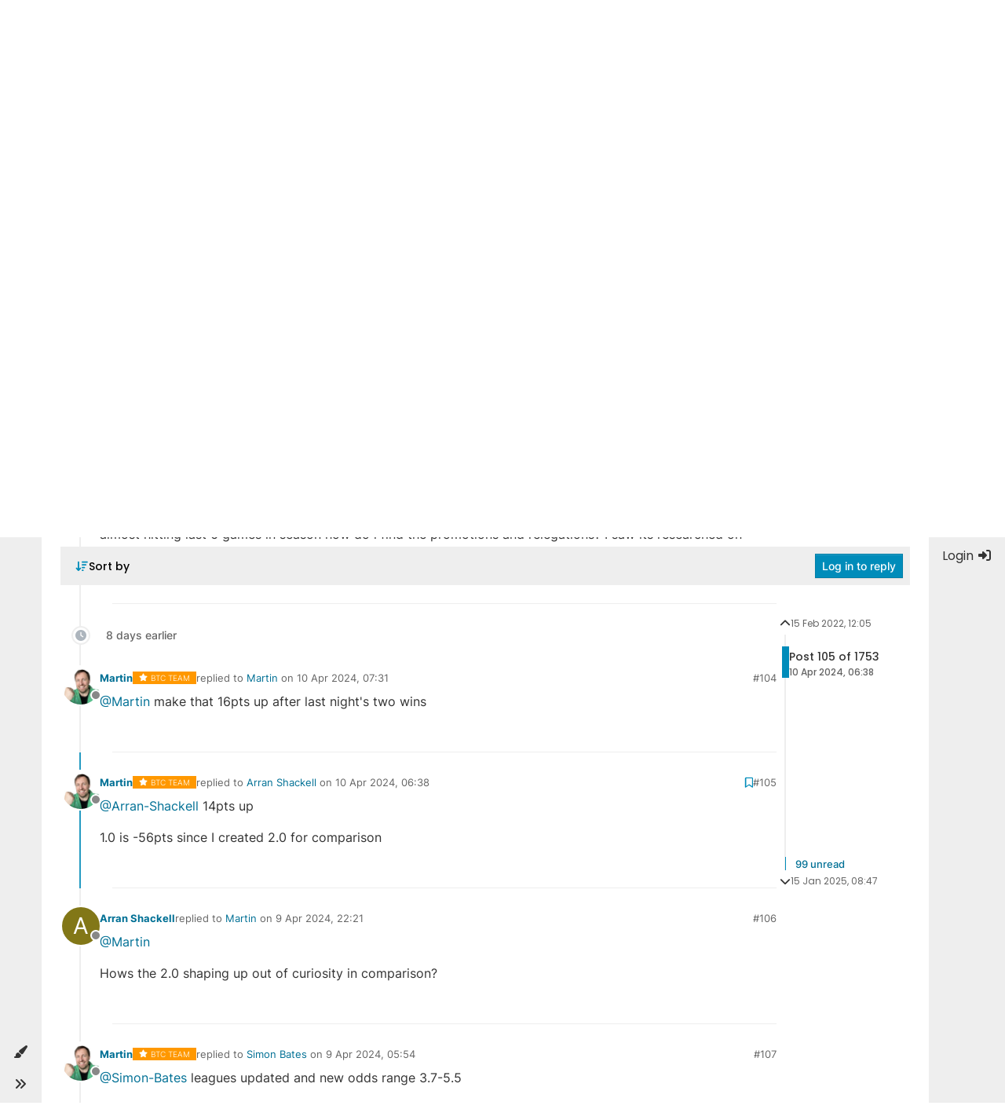

--- FILE ---
content_type: text/html; charset=utf-8
request_url: https://forum.betfairtradingcommunity.com/topic/3286/set-forget-football-strategies/105
body_size: 21207
content:
<!DOCTYPE html>
<html lang="en-GB" data-dir="ltr" style="direction: ltr;">
<head>
	<title>Set &amp; Forget Football Strategies | BTC Forum</title>
	<meta name="viewport" content="width&#x3D;device-width, initial-scale&#x3D;1.0" />
	<meta name="content-type" content="text/html; charset=UTF-8" />
	<meta name="apple-mobile-web-app-capable" content="yes" />
	<meta name="mobile-web-app-capable" content="yes" />
	<meta property="og:site_name" content="BTC Forum" />
	<meta name="msapplication-badge" content="frequency=30; polling-uri=http://forum.betfairtradingcommunity.com/sitemap.xml" />
	<meta name="theme-color" content="#ffffff" />
	<meta name="msapplication-square150x150logo" content="/assets/uploads/system/site-logo.png" />
	<meta name="title" content="Set &amp; Forget Football Strategies" />
	<meta name="description" content="@Arran-Shackell 14pts up 1.0 is -56pts since I created 2.0 for comparison " />
	<meta property="og:title" content="Set &amp; Forget Football Strategies" />
	<meta property="og:description" content="@Arran-Shackell 14pts up 1.0 is -56pts since I created 2.0 for comparison " />
	<meta property="og:type" content="article" />
	<meta property="article:published_time" content="2022-02-15T12:05:30.278Z" />
	<meta property="article:modified_time" content="2025-01-15T08:47:55.608Z" />
	<meta property="article:section" content="Football Trading " />
	<meta property="og:image" content="http://forum.betfairtradingcommunity.com/assets/uploads/profile/3-profileavatar-1704872126005.png" />
	<meta property="og:image:url" content="http://forum.betfairtradingcommunity.com/assets/uploads/profile/3-profileavatar-1704872126005.png" />
	<meta property="og:image" content="http://forum.betfairtradingcommunity.com/assets/uploads/system/site-logo.png" />
	<meta property="og:image:url" content="http://forum.betfairtradingcommunity.com/assets/uploads/system/site-logo.png" />
	<meta property="og:image:width" content="1424" />
	<meta property="og:image:height" content="414" />
	<meta property="og:url" content="http://forum.betfairtradingcommunity.com/topic/3286/set-forget-football-strategies/105" />
	
	<link rel="stylesheet" type="text/css" href="/assets/client-yeti.css?v=7uvci3p4tnt" />
	<link rel="icon" type="image/x-icon" href="/assets/uploads/system/favicon.ico?v&#x3D;7uvci3p4tnt" />
	<link rel="manifest" href="/manifest.webmanifest" crossorigin="use-credentials" />
	<link rel="search" type="application/opensearchdescription+xml" title="BTC Forum" href="/osd.xml" />
	<link rel="apple-touch-icon" href="/assets/uploads/system/touchicon-orig.png" />
	<link rel="icon" sizes="36x36" href="/assets/uploads/system/touchicon-36.png" />
	<link rel="icon" sizes="48x48" href="/assets/uploads/system/touchicon-48.png" />
	<link rel="icon" sizes="72x72" href="/assets/uploads/system/touchicon-72.png" />
	<link rel="icon" sizes="96x96" href="/assets/uploads/system/touchicon-96.png" />
	<link rel="icon" sizes="144x144" href="/assets/uploads/system/touchicon-144.png" />
	<link rel="icon" sizes="192x192" href="/assets/uploads/system/touchicon-192.png" />
	<link rel="prefetch" href="/assets/src/modules/composer.js?v&#x3D;7uvci3p4tnt" />
	<link rel="prefetch" href="/assets/src/modules/composer/uploads.js?v&#x3D;7uvci3p4tnt" />
	<link rel="prefetch" href="/assets/src/modules/composer/drafts.js?v&#x3D;7uvci3p4tnt" />
	<link rel="prefetch" href="/assets/src/modules/composer/tags.js?v&#x3D;7uvci3p4tnt" />
	<link rel="prefetch" href="/assets/src/modules/composer/categoryList.js?v&#x3D;7uvci3p4tnt" />
	<link rel="prefetch" href="/assets/src/modules/composer/resize.js?v&#x3D;7uvci3p4tnt" />
	<link rel="prefetch" href="/assets/src/modules/composer/autocomplete.js?v&#x3D;7uvci3p4tnt" />
	<link rel="prefetch" href="/assets/templates/composer.tpl?v&#x3D;7uvci3p4tnt" />
	<link rel="prefetch" href="/assets/language/en-GB/topic.json?v&#x3D;7uvci3p4tnt" />
	<link rel="prefetch" href="/assets/language/en-GB/modules.json?v&#x3D;7uvci3p4tnt" />
	<link rel="prefetch" href="/assets/language/en-GB/tags.json?v&#x3D;7uvci3p4tnt" />
	<link rel="prefetch stylesheet" href="/assets/plugins/nodebb-plugin-markdown/styles/default.css" />
	<link rel="prefetch" href="/assets/language/en-GB/markdown.json?v&#x3D;7uvci3p4tnt" />
	<link rel="stylesheet" href="https://forum.betfairtradingcommunity.com/assets/plugins/nodebb-plugin-emoji/emoji/styles.css?v&#x3D;7uvci3p4tnt" />
	<link rel="canonical" href="https://forum.betfairtradingcommunity.com/topic/3286/set-forget-football-strategies?page=6" />
	<link rel="up" href="https://forum.betfairtradingcommunity.com/category/6/football-trading" />
	<link rel="author" href="https://forum.betfairtradingcommunity.com/user/martin" />
	<link rel="next" href="https://forum.betfairtradingcommunity.com/topic/3286/set-forget-football-strategies?page&#x3D;7" />
	<link rel="prev" href="https://forum.betfairtradingcommunity.com/topic/3286/set-forget-football-strategies?page&#x3D;5" />
	

	<script>
		var config = JSON.parse('{"relative_path":"","upload_url":"/assets/uploads","asset_base_url":"/assets","assetBaseUrl":"/assets","siteTitle":"BTC Forum","browserTitle":"BTC Forum","titleLayout":"&#123;pageTitle&#125; | &#123;browserTitle&#125;","showSiteTitle":false,"maintenanceMode":false,"minimumTitleLength":3,"maximumTitleLength":255,"minimumPostLength":2,"maximumPostLength":100000,"minimumTagsPerTopic":0,"maximumTagsPerTopic":5,"minimumTagLength":3,"maximumTagLength":15,"undoTimeout":10000,"useOutgoingLinksPage":false,"allowGuestHandles":false,"allowTopicsThumbnail":false,"usePagination":false,"disableChat":false,"disableChatMessageEditing":false,"maximumChatMessageLength":1000,"socketioTransports":["polling","websocket"],"socketioOrigins":"*:*","websocketAddress":"","maxReconnectionAttempts":5,"reconnectionDelay":1500,"topicsPerPage":20,"postsPerPage":20,"maximumFileSize":51200,"theme:id":"nodebb-theme-harmony","theme:src":"https://cdn.jsdelivr.net/npm/bootswatch@5.2.3/dist/yeti/bootstrap.min.css","defaultLang":"en-GB","userLang":"en-GB","loggedIn":false,"uid":-1,"cache-buster":"v=7uvci3p4tnt","topicPostSort":"newest_to_oldest","categoryTopicSort":"newest_to_oldest","csrf_token":false,"searchEnabled":true,"searchDefaultInQuick":"titles","bootswatchSkin":"yeti","composer:showHelpTab":true,"enablePostHistory":true,"timeagoCutoff":30,"timeagoCodes":["af","am","ar","az-short","az","be","bg","bs","ca","cs","cy","da","de-short","de","dv","el","en-short","en","es-short","es","et","eu","fa-short","fa","fi","fr-short","fr","gl","he","hr","hu","hy","id","is","it-short","it","ja","jv","ko","ky","lt","lv","mk","nl","no","pl","pt-br-short","pt-br","pt-short","pt","ro","rs","ru","rw","si","sk","sl","sq","sr","sv","th","tr-short","tr","uk","ur","uz","vi","zh-CN","zh-TW"],"cookies":{"enabled":false,"message":"[[global:cookies.message]]","dismiss":"[[global:cookies.accept]]","link":"[[global:cookies.learn_more]]","link_url":"https:&#x2F;&#x2F;www.cookiesandyou.com"},"thumbs":{"size":512},"iconBackgrounds":["#f44336","#e91e63","#9c27b0","#673ab7","#3f51b5","#2196f3","#009688","#1b5e20","#33691e","#827717","#e65100","#ff5722","#795548","#607d8b"],"emailPrompt":1,"useragent":{"isYaBrowser":false,"isAuthoritative":true,"isMobile":false,"isMobileNative":false,"isTablet":false,"isiPad":false,"isiPod":false,"isiPhone":false,"isiPhoneNative":false,"isAndroid":false,"isAndroidNative":false,"isBlackberry":false,"isOpera":false,"isIE":false,"isEdge":false,"isIECompatibilityMode":false,"isSafari":false,"isFirefox":false,"isWebkit":false,"isChrome":true,"isKonqueror":false,"isOmniWeb":false,"isSeaMonkey":false,"isFlock":false,"isAmaya":false,"isPhantomJS":false,"isEpiphany":false,"isDesktop":true,"isWindows":false,"isLinux":false,"isLinux64":false,"isMac":true,"isChromeOS":false,"isBada":false,"isSamsung":false,"isRaspberry":false,"isBot":false,"isCurl":false,"isAndroidTablet":false,"isWinJs":false,"isKindleFire":false,"isSilk":false,"isCaptive":false,"isSmartTV":false,"isUC":false,"isFacebook":false,"isAlamoFire":false,"isElectron":false,"silkAccelerated":false,"browser":"Chrome","version":"131.0.0.0","os":"OS X","platform":"Apple Mac","geoIp":{},"source":"Mozilla/5.0 (Macintosh; Intel Mac OS X 10_15_7) AppleWebKit/537.36 (KHTML, like Gecko) Chrome/131.0.0.0 Safari/537.36; ClaudeBot/1.0; +claudebot@anthropic.com)","isWechat":false},"fontawesome":{"pro":false,"styles":["solid","brands","regular"],"version":"6.4.2"},"acpLang":"undefined","topicSearchEnabled":false,"disableCustomUserSkins":false,"defaultBootswatchSkin":"yeti","composer-default":{"composeRouteEnabled":"off"},"markdown":{"highlight":1,"hljsLanguages":["common"],"theme":"default.css","defaultHighlightLanguage":""},"beep":{"censorWholeWord":false},"theme":{"enableQuickReply":false,"centerHeaderElements":false,"mobileTopicTeasers":false,"stickyToolbar":true,"autohideBottombar":false,"openSidebars":false,"chatModals":false},"openDraftsOnPageLoad":false,"recentCards":{"enableCarousel":1,"enableCarouselPagination":0,"minSlides":1,"maxSlides":4},"maximumReactions":1,"maximumReactionsPerMessage":4,"enablePostReactions":true,"enableMessageReactions":true,"question-and-answer":{},"emojiCustomFirst":false}');
		var app = {
			user: JSON.parse('{"uid":0,"username":"Guest","displayname":"Guest","userslug":"","fullname":"Guest","email":"","icon:text":"?","icon:bgColor":"#aaa","groupTitle":"","groupTitleArray":[],"status":"offline","reputation":0,"email:confirmed":false,"unreadData":{"":{},"new":{},"watched":{},"unreplied":{}},"isAdmin":false,"isGlobalMod":false,"isMod":false,"privileges":{"chat":false,"upload:post:image":false,"upload:post:file":false,"signature":false,"invite":false,"group:create":false,"search:content":false,"search:users":false,"search:tags":false,"view:users":false,"view:tags":true,"view:groups":false,"local:login":false,"ban":false,"mute":false,"view:users:info":false},"blocks":[],"timeagoCode":"en","offline":true,"lastRoomId":null,"isEmailConfirmSent":false}')
		};

		document.documentElement.style.setProperty('--panel-offset', `${localStorage.getItem('panelOffset') || 0}px`);
	</script>

	
	
	<style>.tag-list .tag.tag-class-important {
  border: 1px solid #d9534f !important;
  color: #d9534f !important;
  text-transform: uppercase !important;
  font-weight: 700 !important;
  font-size: 10px !important;
  font: normal normal normal 14px/1.4 FontAwesome;
  letter-spacing: 0.1rem;
}

.tag-class-important:before {
  content: "\f06a";
}

.post-footer .progress {
  width: 150px !important;
  position: relative !important;
  height: 20px;
}

.post-footer .progress-bar {
  background: #93CDD3 !important;
}

.post-footer .progress-bar-title {
  position: absolute;
  text-align: center;
  line-height: 20px;
  overflow: hidden;
  color: #000;
  right: 0;
  left: 0;
  top: 0;
}

li[component=post] .post-container .content img.img-fluid.img-markdown {
  border: 1px solid #ccc;
}

.embed-wrapper .embed-container iframe {
  width: 100%;
  height: 300px;
}</style>
	
</head>

<body class="page-topic page-topic-3286 page-topic-set-forget-football-strategies template-topic page-topic-category-6 page-topic-category-football-trading parent-category-6 page-status-200 theme-harmony user-guest skin-yeti">
	<div class="layout-container d-flex justify-content-between pb-4 pb-md-0">
		<nav component="sidebar/left" class=" text-dark bg-light sidebar sidebar-left start-0 border-end vh-100 d-none d-lg-flex flex-column justify-content-between sticky-top">
	<ul id="main-nav" class="list-unstyled d-flex flex-column w-100 gap-2 mt-2">
		
	</ul>
	<div class="w-100">
		
		<div class="dropend m-2" component="skinSwitcher" title="Skins">
	<a data-bs-toggle="dropdown" href="#" role="button" class="nav-link nav-btn position-relative">
		<span class="justify-content-between w-100">
			<span class="d-flex gap-2 align-items-center text-nowrap truncate-open">
				<span>
					<i component="skinSwitcher/icon" class="fa fa-fw fa-paintbrush"></i>
				</span>
				<span class="nav-text small visible-open fw-semibold">Skins</span>
			</span>
		</span>
	</a>

	<ul class="dropdown-menu p-1 text-sm overflow-auto p-1">
		<div class="d-flex">
			<div>
				<li class="dropdown-header">Light</li>
				<div class="d-grid" style="grid-template-columns: 1fr 1fr;">
					
					<li>
						<a href="#" class="dropdown-item rounded-1" data-value="cerulean">Cerulean <i class="fa fa-fw fa-check  invisible "></i></a>
					</li>
					
					<li>
						<a href="#" class="dropdown-item rounded-1" data-value="cosmo">Cosmo <i class="fa fa-fw fa-check  invisible "></i></a>
					</li>
					
					<li>
						<a href="#" class="dropdown-item rounded-1" data-value="flatly">Flatly <i class="fa fa-fw fa-check  invisible "></i></a>
					</li>
					
					<li>
						<a href="#" class="dropdown-item rounded-1" data-value="journal">Journal <i class="fa fa-fw fa-check  invisible "></i></a>
					</li>
					
					<li>
						<a href="#" class="dropdown-item rounded-1" data-value="litera">Litera <i class="fa fa-fw fa-check  invisible "></i></a>
					</li>
					
					<li>
						<a href="#" class="dropdown-item rounded-1" data-value="lumen">Lumen <i class="fa fa-fw fa-check  invisible "></i></a>
					</li>
					
					<li>
						<a href="#" class="dropdown-item rounded-1" data-value="lux">Lux <i class="fa fa-fw fa-check  invisible "></i></a>
					</li>
					
					<li>
						<a href="#" class="dropdown-item rounded-1" data-value="materia">Materia <i class="fa fa-fw fa-check  invisible "></i></a>
					</li>
					
					<li>
						<a href="#" class="dropdown-item rounded-1" data-value="minty">Minty <i class="fa fa-fw fa-check  invisible "></i></a>
					</li>
					
					<li>
						<a href="#" class="dropdown-item rounded-1" data-value="morph">Morph <i class="fa fa-fw fa-check  invisible "></i></a>
					</li>
					
					<li>
						<a href="#" class="dropdown-item rounded-1" data-value="pulse">Pulse <i class="fa fa-fw fa-check  invisible "></i></a>
					</li>
					
					<li>
						<a href="#" class="dropdown-item rounded-1" data-value="sandstone">Sandstone <i class="fa fa-fw fa-check  invisible "></i></a>
					</li>
					
					<li>
						<a href="#" class="dropdown-item rounded-1" data-value="simplex">Simplex <i class="fa fa-fw fa-check  invisible "></i></a>
					</li>
					
					<li>
						<a href="#" class="dropdown-item rounded-1" data-value="sketchy">Sketchy <i class="fa fa-fw fa-check  invisible "></i></a>
					</li>
					
					<li>
						<a href="#" class="dropdown-item rounded-1" data-value="spacelab">Spacelab <i class="fa fa-fw fa-check  invisible "></i></a>
					</li>
					
					<li>
						<a href="#" class="dropdown-item rounded-1" data-value="united">United <i class="fa fa-fw fa-check  invisible "></i></a>
					</li>
					
					<li>
						<a href="#" class="dropdown-item rounded-1" data-value="yeti">Yeti <i class="fa fa-fw fa-check  invisible "></i></a>
					</li>
					
					<li>
						<a href="#" class="dropdown-item rounded-1" data-value="zephyr">Zephyr <i class="fa fa-fw fa-check  invisible "></i></a>
					</li>
					
				</div>
			</div>
			<div>
				<li class="dropdown-header">Dark</li>
				
				<li>
					<a href="#" class="dropdown-item rounded-1" data-value="cyborg">Cyborg <i class="fa fa-fw fa-check  invisible "></i></a>
				</li>
				
				<li>
					<a href="#" class="dropdown-item rounded-1" data-value="darkly">Darkly <i class="fa fa-fw fa-check  invisible "></i></a>
				</li>
				
				<li>
					<a href="#" class="dropdown-item rounded-1" data-value="quartz">Quartz <i class="fa fa-fw fa-check  invisible "></i></a>
				</li>
				
				<li>
					<a href="#" class="dropdown-item rounded-1" data-value="slate">Slate <i class="fa fa-fw fa-check  invisible "></i></a>
				</li>
				
				<li>
					<a href="#" class="dropdown-item rounded-1" data-value="solar">Solar <i class="fa fa-fw fa-check  invisible "></i></a>
				</li>
				
				<li>
					<a href="#" class="dropdown-item rounded-1" data-value="superhero">Superhero <i class="fa fa-fw fa-check  invisible "></i></a>
				</li>
				
				<li>
					<a href="#" class="dropdown-item rounded-1" data-value="vapor">Vapor <i class="fa fa-fw fa-check  invisible "></i></a>
				</li>
				
			</div>
		</div>

		<hr class="my-1"/>

		<div class="d-grid" style="grid-template-columns: 1fr 1fr;">
			
			<li>
				<a href="#" class="dropdown-item rounded-1" data-value="">Default (Yeti) <i class="fa fa-fw fa-check "></i></a>
			</li>
			
			<li>
				<a href="#" class="dropdown-item rounded-1" data-value="noskin">No Skin <i class="fa fa-fw fa-check  invisible "></i></a>
			</li>
			
			
		</div>
	</ul>
</div>

		

		<div class="sidebar-toggle m-2 d-none d-lg-block">
			<a href="#" role="button" component="sidebar/toggle" class="nav-btn d-flex gap-2 align-items-center p-2 pointer nav-link w-100 text-nowrap" title="Expand">
				<i class="fa fa-fw fa-angles-right"></i>
				<i class="fa fa-fw fa-angles-left"></i>
				<span class="nav-text visible-open fw-semibold small lh-1">Collapse</span>
			</a>
		</div>
	</div>
</nav>

		<main id="panel" class="d-flex flex-column gap-3 flex-grow-1 mt-3" style="min-width: 0;">
			
<div class="container px-md-4 brand-container">
	<div class="col-12 d-flex border-bottom pb-3 ">
		<div component="brand/wrapper" class="d-flex align-items-center gap-3 p-2 rounded-1 align-content-stretch ">
			
			<a component="brand/anchor" href="/">
				<img component="brand/logo" alt="" class="" src="/assets/uploads/system/site-logo.png?v=7uvci3p4tnt" />
			</a>
			

			
		</div>
		
	</div>
</div>

			<script>
				const headerEl = document.getElementById('header-menu');
				if (headerEl) {
					const rect = headerEl.getBoundingClientRect();
					const offset = Math.max(0, rect.bottom);
					document.documentElement.style.setProperty('--panel-offset', offset + `px`);
				} else {
					document.documentElement.style.setProperty('--panel-offset', `0px`);
				}
			</script>
			<div class="container px-md-4 d-flex flex-column gap-3 h-100 mb-5 mb-lg-0" id="content">
			<noscript>
    <div class="alert alert-danger">
        <p>
            Your browser does not seem to support JavaScript. As a result, your viewing experience will be diminished, and you have been placed in <strong>read-only mode</strong>.
        </p>
        <p>
            Please download a browser that supports JavaScript, or enable it if it's disabled (i.e. NoScript).
        </p>
    </div>
</noscript>
			


<div class="d-flex flex-column gap-3" itemid="/topic/3286/set-forget-football-strategies/105" itemscope itemtype="https://schema.org/DiscussionForumPosting">
	<div class="d-flex flex-wrap">
		<div class="d-flex flex-column gap-3 flex-grow-1">
			<h2 component="post/header" class="tracking-tight fw-semibold fs-3 mb-0 text-break " itemprop="headline">
				<span class="topic-title" component="topic/title">Set &amp; Forget Football Strategies</span>
			</h2>

			<div class="topic-info d-flex gap-2 align-items-center flex-wrap ">
				<span component="topic/labels" class="d-flex gap-2 ">
					<span component="topic/scheduled" class="badge badge border border-gray-300 text-body hidden">
						<i class="fa fa-clock-o"></i>
						Scheduled
					</span>
					<span component="topic/pinned" class="badge badge border border-gray-300 text-body ">
						<i class="fa fa-thumb-tack"></i>
						Pinned
					</span>
					<span component="topic/locked" class="badge badge border border-gray-300 text-body hidden">
						<i class="fa fa-lock"></i>
						Locked
					</span>
					<a href="/category/" class="badge badge border border-gray-300 text-body text-decoration-none hidden">
						<i class="fa fa-arrow-circle-right"></i>
						Moved
					</a>
					
				</span>
				<a class="lh-1" href="/category/6/football-trading"><span class="badge px-1 border" style="color: #333333;background-color: #F7CA88;border-color: #F7CA88!important;">
			
			Football Trading 
		</span></a>
				<div data-tid="3286" component="topic/tags" class="lh-1 tags tag-list d-flex flex-wrap hidden-xs hidden-empty gap-2"><a href="/tags/important"><span class="badge border border-gray-300 text-xs tag tag-class-important" data-tag="important">important</span></a></div>
				<div class="d-flex hidden-xs gap-2">
					<span class="badge text-body border border-gray-300 stats text-xs">
	<i class="fa fa-fw fa-pencil visible-xs-inline" title="Posts"></i>
	<span component="topic/post-count" title="1753" class="fw-bold">1.8k</span>
	<span class="hidden-xs text-lowercase fw-normal">Posts</span>
</span>
<span class="badge text-body border border-gray-300 stats text-xs">
	<i class="fa fa-fw fa-user visible-xs-inline" title="Posters"></i>
	<span title="143" class="fw-bold">143</span>
	<span class="hidden-xs text-lowercase fw-normal">Posters</span>
</span>
<span class="badge text-body border border-gray-300 stats text-xs">
	<i class="fa fa-fw fa-eye visible-xs-inline" title="Views"></i>
	<span class="fw-bold" title="221144">221.1k</span>
	<span class="hidden-xs text-lowercase fw-normal">Views</span>
</span>
				</div>
			</div>
		</div>
		<div class="d-flex gap-2 justify-content-end align-items-center mt-2 hidden-empty" component="topic/thumb/list"></div>
	</div>

	<div class="row mb-4 mb-lg-0">
		<div class="topic col-lg-12">
			<div class="sticky-tools">
	<nav class="d-flex flex-nowrap my-2 p-0 border-0 rounded topic-main-buttons">
		<div class="d-flex flex-row p-2 text-bg-light border rounded w-100 align-items-center">
			<ul class="d-flex list-unstyled me-auto mb-0 gap-2 align-items-center flex-wrap">
				

				
				<div class="btn-group bottom-sheet" component="thread/sort">
	<button class="btn-ghost-sm d-flex gap-2 dropdown-toggle" data-bs-toggle="dropdown" type="button">
		<span class="d-flex gap-2 align-items-center">
			<i class="fa fa-fw fa-arrow-down-wide-short text-primary"></i>
			<span class="d-none d-md-inline fw-semibold">Sort by</span>
		</span>
	</button>
	<ul class="dropdown-menu p-1 text-sm">
		<li><a class="dropdown-item rounded-1 d-flex align-items-center gap-2" href="#" class="oldest_to_newest" data-sort="oldest_to_newest">
			<span class="flex-grow-1">Oldest to Newest</span>
			<i class="flex-shrink-0 fa fa-fw"></i> 
		</a>
		</li>
		<li><a class="dropdown-item rounded-1 d-flex align-items-center gap-2" href="#" class="newest_to_oldest" data-sort="newest_to_oldest">
			<span class="flex-grow-1">Newest to Oldest</span>
			<i class="flex-shrink-0 fa fa-fw"></i> 
		</a>
		</li>
		<li><a class="dropdown-item rounded-1 d-flex align-items-center gap-2" href="#" class="most_votes" data-sort="most_votes">
			<span class="flex-grow-1">Most Votes</span>
			<i class="flex-shrink-0 fa fa-fw"></i> 
		</a>
		</li>
	</ul>
</div>

				

				

				
			</ul>
			<div component="topic/reply/container" class="btn-group action-bar hidden">
	<a href="/compose?tid=3286" class="d-flex align-items-center btn btn-sm btn-primary px-3 fw-semibold " component="topic/reply" data-ajaxify="false" role="button"><i class="fa fa-reply d-sm-block d-md-none"></i><span class="d-none d-md-block"> Reply</span></a>
	<button type="button" class="btn btn-sm btn-primary dropdown-toggle" data-bs-toggle="dropdown">
		<span class="caret"></span>
	</button>
	<ul class="dropdown-menu dropdown-menu-end p-1 text-sm" role="menu">
		<li><a class="dropdown-item rounded-1" href="#" component="topic/reply-as-topic">Reply as topic</a></li>
	</ul>
</div>


	
	<a component="topic/reply/guest" href="/login" class="d-flex align-items-center fw-semibold btn btn-sm btn-primary">Log in to reply</a>
	

		</div>
	</nav>
</div>


			

			
			<div component="topic/deleted/message" class="alert alert-warning mt-3 hidden d-flex justify-content-between flex-wrap">
    <span>This topic has been deleted. Only users with topic management privileges can see it.</span>
    <span>
        
    </span>
</div>
			

			<div class="d-flex gap-0 gap-lg-5">
				<div class="posts-container" style="min-width: 0;">
					<ul component="topic" class="posts timeline list-unstyled mt-sm-2 p-0 py-3" style="min-width: 0;" data-tid="3286" data-cid="6">
					
						<li component="post" class="pt-4   " data-index="100" data-pid="173835" data-uid="4848" data-timestamp="1713519562283" data-username="joshua armstrong" data-userslug="joshua-armstrong" itemscope itemtype="http://schema.org/Comment">
							<a component="post/anchor" data-index="100" id="101"></a>

							<meta itemprop="datePublished" content="2024-04-19T09:39:22.283Z">
							<meta itemprop="dateModified" content="">

							

<div class="d-flex align-items-start gap-3">
	<div class="icon bg-body d-none d-sm-block rounded-circle" style="outline: 2px solid var(--bs-body-bg);">
		<a class="d-inline-block position-relative text-decoration-none" href="/user/joshua-armstrong">
			<img  alt="joshua armstrong" title="joshua armstrong" data-uid="4848" loading="lazy" class="avatar  avatar-rounded" component="user/picture" src="/assets/uploads/profile/4848-profileavatar-1692288715690.png" style="--avatar-size: 48px;" onError="this.remove();" itemprop="image" /><span  alt="joshua armstrong" title="joshua armstrong" data-uid="4848" loading="lazy" class="avatar  avatar-rounded" component="user/picture" style="--avatar-size: 48px; background-color: #2196f3;">J</span>
			<span component="user/status" class="position-absolute translate-middle-y border border-white border-2 rounded-circle status offline"><span class="visually-hidden">Offline</span></span>
		</a>
	</div>

	<div class="post-container d-flex flex-grow-1 flex-column w-100" style="min-width: 0;">
		<div class="d-flex align-items-center gap-1 flex-wrap w-100 post-header mt-1" itemprop="author" itemscope itemtype="https://schema.org/Person">
			<div class="icon bg-body d-sm-none">
				<a class="d-inline-block position-relative text-decoration-none" href="/user/joshua-armstrong">
					<img  alt="joshua armstrong" title="joshua armstrong" data-uid="4848" loading="lazy" class="avatar  avatar-rounded" component="user/picture" src="/assets/uploads/profile/4848-profileavatar-1692288715690.png" style="--avatar-size: 20px;" onError="this.remove();" itemprop="image" /><span  alt="joshua armstrong" title="joshua armstrong" data-uid="4848" loading="lazy" class="avatar  avatar-rounded" component="user/picture" style="--avatar-size: 20px; background-color: #2196f3;">J</span>
					<span component="user/status" class="position-absolute translate-middle-y border border-white border-2 rounded-circle status offline"><span class="visually-hidden">Offline</span></span>
				</a>
			</div>

			<span class="text-nowrap">
				<a class="fw-bold" href="/user/joshua-armstrong" itemprop="name" data-username="joshua armstrong" data-uid="4848">joshua armstrong</a>
			</span>

			

			

			<div class="d-flex gap-1 align-items-center">
				<span class="text-muted">
					
					replied to <a component="post/parent" data-topid="173826" href="/post/173826">Martin</a> on <a href="/post/173835" class="timeago text-muted" title="2024-04-19T09:39:22.283Z"></a>
					
				</span>

				<i component="post/edit-indicator" class="fa fa-edit text-muted edit-icon hidden" title="Edited "></i>
				<span data-editor="" component="post/editor" class="visually-hidden">last edited by  <span class="timeago" title=""></span></span>
			</div>

			<div>
				<span>
					
				</span>
			</div>
			<div class="d-flex align-items-center gap-1 flex-grow-1 justify-content-end">
				<span class="bookmarked opacity-0 text-primary"><i class="fa fa-bookmark-o"></i></span>
				<a href="/post/173835" class="post-index text-muted d-none d-md-inline">#101</a>
			</div>
		</div>

		<div class="content mt-2 text-break" component="post/content" itemprop="text">
			<p dir="auto"><a class="plugin-mentions-user plugin-mentions-a" href="https://forum.betfairtradingcommunity.com/uid/3">@Martin</a> thanks alot appreciate it</p>

		</div>
	</div>
</div>

<div component="post/footer" class="post-footer border-bottom pb-2">
	

	<div class="d-flex">
		
		<a component="post/reply-count" data-target-component="post/replies/container" href="#" class="d-flex gap-2 align-items-center mt-2 btn-outline border rounded-1 p-1 threaded-replies user-select-none text-muted text-decoration-none text-xs hidden">
			<span component="post/reply-count/avatars" class="avatars d-inline-flex gap-1 align-items-top ">
				
				
			</span>

			<span class="ms-2 replies-count fw-semibold" component="post/reply-count/text" data-replies="0">1 Reply</span>
			<span class="ms-2 replies-last hidden-xs fw-semibold">Last reply <span class="timeago" title=""></span></span>

			<i class="fa fa-fw fa-chevron-down" component="post/replies/open"></i>
			<i class="fa fa-fw fa-chevron-up hidden" component="post/replies/close"></i>
			<i class="fa fa-fw fa-spin fa-spinner hidden" component="post/replies/loading"></i>
		</a>
		
	</div>

	<div component="post/replies/container" class="my-2 col-11 border rounded-1 p-3 hidden-empty"></div>

	<div component="post/actions" class="d-flex justify-content-end gap-1 post-tools">
		
<span class="reactions" component="post/reactions" data-pid="173835">
  <span class="reaction-add d-inline-block px-2 mx-1 btn-ghost-sm " component="post/reaction/add" data-pid="173835" title="Add reaction">
    <i class="fa fa-face-smile text-primary"></i>
  </span>
  
</span>

		<a component="post/reply" href="#" class="btn-ghost-sm user-select-none hidden" title="Reply"><i class="fa fa-fw fa-reply text-primary"></i></a>
		<a component="post/quote" href="#" class="btn-ghost-sm user-select-none hidden" title="Quote"><i class="fa fa-fw fa-quote-right text-primary"></i></a>

		
		<div class="d-flex votes align-items-stretch">
			<a component="post/upvote" href="#" class="btn-ghost-sm ">
				<i class="fa fa-fw fa-chevron-up text-primary"></i>
			</a>

			<meta itemprop="upvoteCount" content="1">
			<meta itemprop="downvoteCount" content="1">
			<div class="d-inline-block px-2 mx-1 btn-ghost-sm" component="post/vote-count" data-votes="0">0</div>

			
			<a component="post/downvote" href="#" class="btn-ghost-sm ">
				<i class="fa fa-fw fa-chevron-down text-primary"></i>
			</a>
			
		</div>
		

		<span component="post/tools" class="dropdown moderator-tools bottom-sheet d-inline-block hidden">
	<a class="btn-ghost-sm dropdown-toggle d-block" href="#" data-bs-toggle="dropdown"><i class="fa fa-fw fa-ellipsis-v text-primary"></i></a>
	<ul class="dropdown-menu dropdown-menu-end p-1 text-sm" role="menu">
		<li class="dropdown-item placeholder-wave">
			<div class="placeholder" style="width: 20px;"></div>
			<div class="placeholder col-3"></div>
		</li>
		<li class="dropdown-item placeholder-wave">
			<div class="placeholder" style="width: 20px;"></div>
			<div class="placeholder col-5"></div>
		</li>
		<li class="dropdown-item placeholder-wave">
			<div class="placeholder" style="width: 20px;"></div>
			<div class="placeholder col-9"></div>
		</li>
		<li class="dropdown-item placeholder-wave">
			<div class="placeholder" style="width: 20px;"></div>
			<div class="placeholder col-7"></div>
		</li>
		<li class="dropdown-item placeholder-wave">
			<div class="placeholder" style="width: 20px;"></div>
			<div class="placeholder col-10"></div>
		</li>
		<li class="dropdown-divider"></li>
		<li class="dropdown-item placeholder-wave">
			<div class="placeholder" style="width: 20px;"></div>
			<div class="placeholder col-10"></div>
		</li>
	</ul>
</span>

	</div>
</div>


						</li>
						
						
						
					
						<li component="post" class="pt-4   topic-owner-post" data-index="101" data-pid="173826" data-uid="3" data-timestamp="1713507161542" data-username="Martin" data-userslug="martin" itemscope itemtype="http://schema.org/Comment">
							<a component="post/anchor" data-index="101" id="102"></a>

							<meta itemprop="datePublished" content="2024-04-19T06:12:41.542Z">
							<meta itemprop="dateModified" content="">

							

<div class="d-flex align-items-start gap-3">
	<div class="icon bg-body d-none d-sm-block rounded-circle" style="outline: 2px solid var(--bs-body-bg);">
		<a class="d-inline-block position-relative text-decoration-none" href="/user/martin">
			<img  alt="Martin" title="Martin" data-uid="3" loading="lazy" class="avatar  avatar-rounded" component="user/picture" src="/assets/uploads/profile/3-profileavatar-1704872126005.png" style="--avatar-size: 48px;" onError="this.remove();" itemprop="image" /><span  alt="Martin" title="Martin" data-uid="3" loading="lazy" class="avatar  avatar-rounded" component="user/picture" style="--avatar-size: 48px; background-color: #673ab7;">M</span>
			<span component="user/status" class="position-absolute translate-middle-y border border-white border-2 rounded-circle status offline"><span class="visually-hidden">Offline</span></span>
		</a>
	</div>

	<div class="post-container d-flex flex-grow-1 flex-column w-100" style="min-width: 0;">
		<div class="d-flex align-items-center gap-1 flex-wrap w-100 post-header mt-1" itemprop="author" itemscope itemtype="https://schema.org/Person">
			<div class="icon bg-body d-sm-none">
				<a class="d-inline-block position-relative text-decoration-none" href="/user/martin">
					<img  alt="Martin" title="Martin" data-uid="3" loading="lazy" class="avatar  avatar-rounded" component="user/picture" src="/assets/uploads/profile/3-profileavatar-1704872126005.png" style="--avatar-size: 20px;" onError="this.remove();" itemprop="image" /><span  alt="Martin" title="Martin" data-uid="3" loading="lazy" class="avatar  avatar-rounded" component="user/picture" style="--avatar-size: 20px; background-color: #673ab7;">M</span>
					<span component="user/status" class="position-absolute translate-middle-y border border-white border-2 rounded-circle status offline"><span class="visually-hidden">Offline</span></span>
				</a>
			</div>

			<span class="text-nowrap">
				<a class="fw-bold" href="/user/martin" itemprop="name" data-username="Martin" data-uid="3">Martin</a>
			</span>

			
			
			<a href="/groups/administrators" class="badge rounded-1 text-uppercase text-truncate text-decoration-none" style="max-width: 150px;color:#ffffff;background-color: #ff9800;"><i class="fa fa-star me-1"></i><span class="badge-text align-text-bottom">btc team</span></a>
			
			

			

			<div class="d-flex gap-1 align-items-center">
				<span class="text-muted">
					
					replied to <a component="post/parent" data-topid="173821" href="/post/173821">joshua armstrong</a> on <a href="/post/173826" class="timeago text-muted" title="2024-04-19T06:12:41.542Z"></a>
					
				</span>

				<i component="post/edit-indicator" class="fa fa-edit text-muted edit-icon hidden" title="Edited "></i>
				<span data-editor="" component="post/editor" class="visually-hidden">last edited by  <span class="timeago" title=""></span></span>
			</div>

			<div>
				<span>
					
				</span>
			</div>
			<div class="d-flex align-items-center gap-1 flex-grow-1 justify-content-end">
				<span class="bookmarked opacity-0 text-primary"><i class="fa fa-bookmark-o"></i></span>
				<a href="/post/173826" class="post-index text-muted d-none d-md-inline">#102</a>
			</div>
		</div>

		<div class="content mt-2 text-break" component="post/content" itemprop="text">
			<p dir="auto"><a class="plugin-mentions-user plugin-mentions-a" href="https://forum.betfairtradingcommunity.com/uid/4848">@joshua-armstrong</a> usually tables will show what games matter but if in any doubt leave them alone soccerstats ones are good for it.</p>

		</div>
	</div>
</div>

<div component="post/footer" class="post-footer border-bottom pb-2">
	

	<div class="d-flex">
		
		<a component="post/reply-count" data-target-component="post/replies/container" href="#" class="d-flex gap-2 align-items-center mt-2 btn-outline border rounded-1 p-1 threaded-replies user-select-none text-muted text-decoration-none text-xs hidden">
			<span component="post/reply-count/avatars" class="avatars d-inline-flex gap-1 align-items-top ">
				
				<span><img  alt="joshua armstrong" title="joshua armstrong" data-uid="4848" loading="lazy" class="avatar avatar-tooltip avatar-rounded" component="avatar/picture" src="/assets/uploads/profile/4848-profileavatar-1692288715690.png" style="--avatar-size: 20px;" onError="this.remove();" itemprop="image" /><span  alt="joshua armstrong" title="joshua armstrong" data-uid="4848" loading="lazy" class="avatar avatar-tooltip avatar-rounded" component="avatar/icon" style="--avatar-size: 20px; background-color: #2196f3;">J</span></span>
				
				
			</span>

			<span class="ms-2 replies-count fw-semibold" component="post/reply-count/text" data-replies="1">1 Reply</span>
			<span class="ms-2 replies-last hidden-xs fw-semibold">Last reply <span class="timeago" title="2024-04-19T09:39:22.283Z"></span></span>

			<i class="fa fa-fw fa-chevron-down" component="post/replies/open"></i>
			<i class="fa fa-fw fa-chevron-up hidden" component="post/replies/close"></i>
			<i class="fa fa-fw fa-spin fa-spinner hidden" component="post/replies/loading"></i>
		</a>
		
	</div>

	<div component="post/replies/container" class="my-2 col-11 border rounded-1 p-3 hidden-empty"></div>

	<div component="post/actions" class="d-flex justify-content-end gap-1 post-tools">
		
<span class="reactions" component="post/reactions" data-pid="173826">
  <span class="reaction-add d-inline-block px-2 mx-1 btn-ghost-sm " component="post/reaction/add" data-pid="173826" title="Add reaction">
    <i class="fa fa-face-smile text-primary"></i>
  </span>
  
    <span class="reaction " component="post/reaction" data-pid="173826" data-reaction="+1">
	<img src="https://forum.betfairtradingcommunity.com/assets/plugins/nodebb-plugin-emoji/emoji/apple/1f44d.png?v=7uvci3p4tnt" class="not-responsive emoji emoji-apple emoji--+1" style="height: 23px; width: auto; vertical-align: middle;" title="" alt="👍" />
	<small class="reaction-emoji-count" data-count="1"></small>
</span>

  
</span>

		<a component="post/reply" href="#" class="btn-ghost-sm user-select-none hidden" title="Reply"><i class="fa fa-fw fa-reply text-primary"></i></a>
		<a component="post/quote" href="#" class="btn-ghost-sm user-select-none hidden" title="Quote"><i class="fa fa-fw fa-quote-right text-primary"></i></a>

		
		<div class="d-flex votes align-items-stretch">
			<a component="post/upvote" href="#" class="btn-ghost-sm ">
				<i class="fa fa-fw fa-chevron-up text-primary"></i>
			</a>

			<meta itemprop="upvoteCount" content="0">
			<meta itemprop="downvoteCount" content="0">
			<div class="d-inline-block px-2 mx-1 btn-ghost-sm" component="post/vote-count" data-votes="0">0</div>

			
			<a component="post/downvote" href="#" class="btn-ghost-sm ">
				<i class="fa fa-fw fa-chevron-down text-primary"></i>
			</a>
			
		</div>
		

		<span component="post/tools" class="dropdown moderator-tools bottom-sheet d-inline-block hidden">
	<a class="btn-ghost-sm dropdown-toggle d-block" href="#" data-bs-toggle="dropdown"><i class="fa fa-fw fa-ellipsis-v text-primary"></i></a>
	<ul class="dropdown-menu dropdown-menu-end p-1 text-sm" role="menu">
		<li class="dropdown-item placeholder-wave">
			<div class="placeholder" style="width: 20px;"></div>
			<div class="placeholder col-3"></div>
		</li>
		<li class="dropdown-item placeholder-wave">
			<div class="placeholder" style="width: 20px;"></div>
			<div class="placeholder col-5"></div>
		</li>
		<li class="dropdown-item placeholder-wave">
			<div class="placeholder" style="width: 20px;"></div>
			<div class="placeholder col-9"></div>
		</li>
		<li class="dropdown-item placeholder-wave">
			<div class="placeholder" style="width: 20px;"></div>
			<div class="placeholder col-7"></div>
		</li>
		<li class="dropdown-item placeholder-wave">
			<div class="placeholder" style="width: 20px;"></div>
			<div class="placeholder col-10"></div>
		</li>
		<li class="dropdown-divider"></li>
		<li class="dropdown-item placeholder-wave">
			<div class="placeholder" style="width: 20px;"></div>
			<div class="placeholder col-10"></div>
		</li>
	</ul>
</span>

	</div>
</div>


						</li>
						
						
						
					
						<li component="post" class="pt-4   " data-index="102" data-pid="173821" data-uid="4848" data-timestamp="1713462352149" data-username="joshua armstrong" data-userslug="joshua-armstrong" itemscope itemtype="http://schema.org/Comment">
							<a component="post/anchor" data-index="102" id="103"></a>

							<meta itemprop="datePublished" content="2024-04-18T17:45:52.149Z">
							<meta itemprop="dateModified" content="">

							

<div class="d-flex align-items-start gap-3">
	<div class="icon bg-body d-none d-sm-block rounded-circle" style="outline: 2px solid var(--bs-body-bg);">
		<a class="d-inline-block position-relative text-decoration-none" href="/user/joshua-armstrong">
			<img  alt="joshua armstrong" title="joshua armstrong" data-uid="4848" loading="lazy" class="avatar  avatar-rounded" component="user/picture" src="/assets/uploads/profile/4848-profileavatar-1692288715690.png" style="--avatar-size: 48px;" onError="this.remove();" itemprop="image" /><span  alt="joshua armstrong" title="joshua armstrong" data-uid="4848" loading="lazy" class="avatar  avatar-rounded" component="user/picture" style="--avatar-size: 48px; background-color: #2196f3;">J</span>
			<span component="user/status" class="position-absolute translate-middle-y border border-white border-2 rounded-circle status offline"><span class="visually-hidden">Offline</span></span>
		</a>
	</div>

	<div class="post-container d-flex flex-grow-1 flex-column w-100" style="min-width: 0;">
		<div class="d-flex align-items-center gap-1 flex-wrap w-100 post-header mt-1" itemprop="author" itemscope itemtype="https://schema.org/Person">
			<div class="icon bg-body d-sm-none">
				<a class="d-inline-block position-relative text-decoration-none" href="/user/joshua-armstrong">
					<img  alt="joshua armstrong" title="joshua armstrong" data-uid="4848" loading="lazy" class="avatar  avatar-rounded" component="user/picture" src="/assets/uploads/profile/4848-profileavatar-1692288715690.png" style="--avatar-size: 20px;" onError="this.remove();" itemprop="image" /><span  alt="joshua armstrong" title="joshua armstrong" data-uid="4848" loading="lazy" class="avatar  avatar-rounded" component="user/picture" style="--avatar-size: 20px; background-color: #2196f3;">J</span>
					<span component="user/status" class="position-absolute translate-middle-y border border-white border-2 rounded-circle status offline"><span class="visually-hidden">Offline</span></span>
				</a>
			</div>

			<span class="text-nowrap">
				<a class="fw-bold" href="/user/joshua-armstrong" itemprop="name" data-username="joshua armstrong" data-uid="4848">joshua armstrong</a>
			</span>

			

			

			<div class="d-flex gap-1 align-items-center">
				<span class="text-muted">
					
					replied to <a component="post/parent" data-topid="126133" href="/post/126133">Martin</a> on <a href="/post/173821" class="timeago text-muted" title="2024-04-18T17:45:52.149Z"></a>
					
				</span>

				<i component="post/edit-indicator" class="fa fa-edit text-muted edit-icon hidden" title="Edited "></i>
				<span data-editor="" component="post/editor" class="visually-hidden">last edited by  <span class="timeago" title=""></span></span>
			</div>

			<div>
				<span>
					
				</span>
			</div>
			<div class="d-flex align-items-center gap-1 flex-grow-1 justify-content-end">
				<span class="bookmarked opacity-0 text-primary"><i class="fa fa-bookmark-o"></i></span>
				<a href="/post/173821" class="post-index text-muted d-none d-md-inline">#103</a>
			</div>
		</div>

		<div class="content mt-2 text-break" component="post/content" itemprop="text">
			<p dir="auto"><a class="plugin-mentions-user plugin-mentions-a" href="https://forum.betfairtradingcommunity.com/uid/3">@Martin</a> Ive almost got 3 months of data on the lay away strat i have been researching everygame in the morning on the shortlist and getting rid of any that dont meet any of my criteria i currently have 87 games 76 of them won and 11 lost odds between 3.7 and 5.8 so decently profitable but my question is now some leagues are almost hitting last 6 games in season how do i find the promotions and relegations? I saw its researched on wikipedia? Does anyone have some more information please? Can't seem to find it? Thanks</p>

		</div>
	</div>
</div>

<div component="post/footer" class="post-footer border-bottom pb-2">
	

	<div class="d-flex">
		
		<a component="post/reply-count" data-target-component="post/replies/container" href="#" class="d-flex gap-2 align-items-center mt-2 btn-outline border rounded-1 p-1 threaded-replies user-select-none text-muted text-decoration-none text-xs hidden">
			<span component="post/reply-count/avatars" class="avatars d-inline-flex gap-1 align-items-top ">
				
				<span><img  alt="Martin" title="Martin" data-uid="3" loading="lazy" class="avatar avatar-tooltip avatar-rounded" component="avatar/picture" src="/assets/uploads/profile/3-profileavatar-1704872126005.png" style="--avatar-size: 20px;" onError="this.remove();" itemprop="image" /><span  alt="Martin" title="Martin" data-uid="3" loading="lazy" class="avatar avatar-tooltip avatar-rounded" component="avatar/icon" style="--avatar-size: 20px; background-color: #673ab7;">M</span></span>
				
				
			</span>

			<span class="ms-2 replies-count fw-semibold" component="post/reply-count/text" data-replies="1">1 Reply</span>
			<span class="ms-2 replies-last hidden-xs fw-semibold">Last reply <span class="timeago" title="2024-04-19T06:12:41.542Z"></span></span>

			<i class="fa fa-fw fa-chevron-down" component="post/replies/open"></i>
			<i class="fa fa-fw fa-chevron-up hidden" component="post/replies/close"></i>
			<i class="fa fa-fw fa-spin fa-spinner hidden" component="post/replies/loading"></i>
		</a>
		
	</div>

	<div component="post/replies/container" class="my-2 col-11 border rounded-1 p-3 hidden-empty"></div>

	<div component="post/actions" class="d-flex justify-content-end gap-1 post-tools">
		
<span class="reactions" component="post/reactions" data-pid="173821">
  <span class="reaction-add d-inline-block px-2 mx-1 btn-ghost-sm " component="post/reaction/add" data-pid="173821" title="Add reaction">
    <i class="fa fa-face-smile text-primary"></i>
  </span>
  
</span>

		<a component="post/reply" href="#" class="btn-ghost-sm user-select-none hidden" title="Reply"><i class="fa fa-fw fa-reply text-primary"></i></a>
		<a component="post/quote" href="#" class="btn-ghost-sm user-select-none hidden" title="Quote"><i class="fa fa-fw fa-quote-right text-primary"></i></a>

		
		<div class="d-flex votes align-items-stretch">
			<a component="post/upvote" href="#" class="btn-ghost-sm ">
				<i class="fa fa-fw fa-chevron-up text-primary"></i>
			</a>

			<meta itemprop="upvoteCount" content="1">
			<meta itemprop="downvoteCount" content="0">
			<div class="d-inline-block px-2 mx-1 btn-ghost-sm" component="post/vote-count" data-votes="1">1</div>

			
			<a component="post/downvote" href="#" class="btn-ghost-sm ">
				<i class="fa fa-fw fa-chevron-down text-primary"></i>
			</a>
			
		</div>
		

		<span component="post/tools" class="dropdown moderator-tools bottom-sheet d-inline-block hidden">
	<a class="btn-ghost-sm dropdown-toggle d-block" href="#" data-bs-toggle="dropdown"><i class="fa fa-fw fa-ellipsis-v text-primary"></i></a>
	<ul class="dropdown-menu dropdown-menu-end p-1 text-sm" role="menu">
		<li class="dropdown-item placeholder-wave">
			<div class="placeholder" style="width: 20px;"></div>
			<div class="placeholder col-3"></div>
		</li>
		<li class="dropdown-item placeholder-wave">
			<div class="placeholder" style="width: 20px;"></div>
			<div class="placeholder col-5"></div>
		</li>
		<li class="dropdown-item placeholder-wave">
			<div class="placeholder" style="width: 20px;"></div>
			<div class="placeholder col-9"></div>
		</li>
		<li class="dropdown-item placeholder-wave">
			<div class="placeholder" style="width: 20px;"></div>
			<div class="placeholder col-7"></div>
		</li>
		<li class="dropdown-item placeholder-wave">
			<div class="placeholder" style="width: 20px;"></div>
			<div class="placeholder col-10"></div>
		</li>
		<li class="dropdown-divider"></li>
		<li class="dropdown-item placeholder-wave">
			<div class="placeholder" style="width: 20px;"></div>
			<div class="placeholder col-10"></div>
		</li>
	</ul>
</span>

	</div>
</div>


						</li>
						
						
						
					
						<li component="post" class="pt-4   topic-owner-post" data-index="103" data-pid="173629" data-uid="3" data-timestamp="1712734309222" data-username="Martin" data-userslug="martin" itemscope itemtype="http://schema.org/Comment">
							<a component="post/anchor" data-index="103" id="104"></a>

							<meta itemprop="datePublished" content="2024-04-10T07:31:49.222Z">
							<meta itemprop="dateModified" content="">

							

<div class="d-flex align-items-start gap-3">
	<div class="icon bg-body d-none d-sm-block rounded-circle" style="outline: 2px solid var(--bs-body-bg);">
		<a class="d-inline-block position-relative text-decoration-none" href="/user/martin">
			<img  alt="Martin" title="Martin" data-uid="3" loading="lazy" class="avatar  avatar-rounded" component="user/picture" src="/assets/uploads/profile/3-profileavatar-1704872126005.png" style="--avatar-size: 48px;" onError="this.remove();" itemprop="image" /><span  alt="Martin" title="Martin" data-uid="3" loading="lazy" class="avatar  avatar-rounded" component="user/picture" style="--avatar-size: 48px; background-color: #673ab7;">M</span>
			<span component="user/status" class="position-absolute translate-middle-y border border-white border-2 rounded-circle status offline"><span class="visually-hidden">Offline</span></span>
		</a>
	</div>

	<div class="post-container d-flex flex-grow-1 flex-column w-100" style="min-width: 0;">
		<div class="d-flex align-items-center gap-1 flex-wrap w-100 post-header mt-1" itemprop="author" itemscope itemtype="https://schema.org/Person">
			<div class="icon bg-body d-sm-none">
				<a class="d-inline-block position-relative text-decoration-none" href="/user/martin">
					<img  alt="Martin" title="Martin" data-uid="3" loading="lazy" class="avatar  avatar-rounded" component="user/picture" src="/assets/uploads/profile/3-profileavatar-1704872126005.png" style="--avatar-size: 20px;" onError="this.remove();" itemprop="image" /><span  alt="Martin" title="Martin" data-uid="3" loading="lazy" class="avatar  avatar-rounded" component="user/picture" style="--avatar-size: 20px; background-color: #673ab7;">M</span>
					<span component="user/status" class="position-absolute translate-middle-y border border-white border-2 rounded-circle status offline"><span class="visually-hidden">Offline</span></span>
				</a>
			</div>

			<span class="text-nowrap">
				<a class="fw-bold" href="/user/martin" itemprop="name" data-username="Martin" data-uid="3">Martin</a>
			</span>

			
			
			<a href="/groups/administrators" class="badge rounded-1 text-uppercase text-truncate text-decoration-none" style="max-width: 150px;color:#ffffff;background-color: #ff9800;"><i class="fa fa-star me-1"></i><span class="badge-text align-text-bottom">btc team</span></a>
			
			

			

			<div class="d-flex gap-1 align-items-center">
				<span class="text-muted">
					
					replied to <a component="post/parent" data-topid="173628" href="/post/173628">Martin</a> on <a href="/post/173629" class="timeago text-muted" title="2024-04-10T07:31:49.222Z"></a>
					
				</span>

				<i component="post/edit-indicator" class="fa fa-edit text-muted edit-icon hidden" title="Edited "></i>
				<span data-editor="" component="post/editor" class="visually-hidden">last edited by  <span class="timeago" title=""></span></span>
			</div>

			<div>
				<span>
					
				</span>
			</div>
			<div class="d-flex align-items-center gap-1 flex-grow-1 justify-content-end">
				<span class="bookmarked opacity-0 text-primary"><i class="fa fa-bookmark-o"></i></span>
				<a href="/post/173629" class="post-index text-muted d-none d-md-inline">#104</a>
			</div>
		</div>

		<div class="content mt-2 text-break" component="post/content" itemprop="text">
			<p dir="auto"><a class="plugin-mentions-user plugin-mentions-a" href="https://forum.betfairtradingcommunity.com/uid/3">@Martin</a> make that 16pts up after last night's two wins</p>

		</div>
	</div>
</div>

<div component="post/footer" class="post-footer border-bottom pb-2">
	

	<div class="d-flex">
		
		<a component="post/reply-count" data-target-component="post/replies/container" href="#" class="d-flex gap-2 align-items-center mt-2 btn-outline border rounded-1 p-1 threaded-replies user-select-none text-muted text-decoration-none text-xs hidden">
			<span component="post/reply-count/avatars" class="avatars d-inline-flex gap-1 align-items-top ">
				
				
			</span>

			<span class="ms-2 replies-count fw-semibold" component="post/reply-count/text" data-replies="0">1 Reply</span>
			<span class="ms-2 replies-last hidden-xs fw-semibold">Last reply <span class="timeago" title=""></span></span>

			<i class="fa fa-fw fa-chevron-down" component="post/replies/open"></i>
			<i class="fa fa-fw fa-chevron-up hidden" component="post/replies/close"></i>
			<i class="fa fa-fw fa-spin fa-spinner hidden" component="post/replies/loading"></i>
		</a>
		
	</div>

	<div component="post/replies/container" class="my-2 col-11 border rounded-1 p-3 hidden-empty"></div>

	<div component="post/actions" class="d-flex justify-content-end gap-1 post-tools">
		
<span class="reactions" component="post/reactions" data-pid="173629">
  <span class="reaction-add d-inline-block px-2 mx-1 btn-ghost-sm " component="post/reaction/add" data-pid="173629" title="Add reaction">
    <i class="fa fa-face-smile text-primary"></i>
  </span>
  
</span>

		<a component="post/reply" href="#" class="btn-ghost-sm user-select-none hidden" title="Reply"><i class="fa fa-fw fa-reply text-primary"></i></a>
		<a component="post/quote" href="#" class="btn-ghost-sm user-select-none hidden" title="Quote"><i class="fa fa-fw fa-quote-right text-primary"></i></a>

		
		<div class="d-flex votes align-items-stretch">
			<a component="post/upvote" href="#" class="btn-ghost-sm ">
				<i class="fa fa-fw fa-chevron-up text-primary"></i>
			</a>

			<meta itemprop="upvoteCount" content="1">
			<meta itemprop="downvoteCount" content="0">
			<div class="d-inline-block px-2 mx-1 btn-ghost-sm" component="post/vote-count" data-votes="1">1</div>

			
			<a component="post/downvote" href="#" class="btn-ghost-sm ">
				<i class="fa fa-fw fa-chevron-down text-primary"></i>
			</a>
			
		</div>
		

		<span component="post/tools" class="dropdown moderator-tools bottom-sheet d-inline-block hidden">
	<a class="btn-ghost-sm dropdown-toggle d-block" href="#" data-bs-toggle="dropdown"><i class="fa fa-fw fa-ellipsis-v text-primary"></i></a>
	<ul class="dropdown-menu dropdown-menu-end p-1 text-sm" role="menu">
		<li class="dropdown-item placeholder-wave">
			<div class="placeholder" style="width: 20px;"></div>
			<div class="placeholder col-3"></div>
		</li>
		<li class="dropdown-item placeholder-wave">
			<div class="placeholder" style="width: 20px;"></div>
			<div class="placeholder col-5"></div>
		</li>
		<li class="dropdown-item placeholder-wave">
			<div class="placeholder" style="width: 20px;"></div>
			<div class="placeholder col-9"></div>
		</li>
		<li class="dropdown-item placeholder-wave">
			<div class="placeholder" style="width: 20px;"></div>
			<div class="placeholder col-7"></div>
		</li>
		<li class="dropdown-item placeholder-wave">
			<div class="placeholder" style="width: 20px;"></div>
			<div class="placeholder col-10"></div>
		</li>
		<li class="dropdown-divider"></li>
		<li class="dropdown-item placeholder-wave">
			<div class="placeholder" style="width: 20px;"></div>
			<div class="placeholder col-10"></div>
		</li>
	</ul>
</span>

	</div>
</div>


						</li>
						
						
						
					
						<li component="post" class="pt-4   topic-owner-post" data-index="104" data-pid="173628" data-uid="3" data-timestamp="1712731081097" data-username="Martin" data-userslug="martin" itemscope itemtype="http://schema.org/Comment">
							<a component="post/anchor" data-index="104" id="105"></a>

							<meta itemprop="datePublished" content="2024-04-10T06:38:01.097Z">
							<meta itemprop="dateModified" content="">

							

<div class="d-flex align-items-start gap-3">
	<div class="icon bg-body d-none d-sm-block rounded-circle" style="outline: 2px solid var(--bs-body-bg);">
		<a class="d-inline-block position-relative text-decoration-none" href="/user/martin">
			<img  alt="Martin" title="Martin" data-uid="3" loading="lazy" class="avatar  avatar-rounded" component="user/picture" src="/assets/uploads/profile/3-profileavatar-1704872126005.png" style="--avatar-size: 48px;" onError="this.remove();" itemprop="image" /><span  alt="Martin" title="Martin" data-uid="3" loading="lazy" class="avatar  avatar-rounded" component="user/picture" style="--avatar-size: 48px; background-color: #673ab7;">M</span>
			<span component="user/status" class="position-absolute translate-middle-y border border-white border-2 rounded-circle status offline"><span class="visually-hidden">Offline</span></span>
		</a>
	</div>

	<div class="post-container d-flex flex-grow-1 flex-column w-100" style="min-width: 0;">
		<div class="d-flex align-items-center gap-1 flex-wrap w-100 post-header mt-1" itemprop="author" itemscope itemtype="https://schema.org/Person">
			<div class="icon bg-body d-sm-none">
				<a class="d-inline-block position-relative text-decoration-none" href="/user/martin">
					<img  alt="Martin" title="Martin" data-uid="3" loading="lazy" class="avatar  avatar-rounded" component="user/picture" src="/assets/uploads/profile/3-profileavatar-1704872126005.png" style="--avatar-size: 20px;" onError="this.remove();" itemprop="image" /><span  alt="Martin" title="Martin" data-uid="3" loading="lazy" class="avatar  avatar-rounded" component="user/picture" style="--avatar-size: 20px; background-color: #673ab7;">M</span>
					<span component="user/status" class="position-absolute translate-middle-y border border-white border-2 rounded-circle status offline"><span class="visually-hidden">Offline</span></span>
				</a>
			</div>

			<span class="text-nowrap">
				<a class="fw-bold" href="/user/martin" itemprop="name" data-username="Martin" data-uid="3">Martin</a>
			</span>

			
			
			<a href="/groups/administrators" class="badge rounded-1 text-uppercase text-truncate text-decoration-none" style="max-width: 150px;color:#ffffff;background-color: #ff9800;"><i class="fa fa-star me-1"></i><span class="badge-text align-text-bottom">btc team</span></a>
			
			

			

			<div class="d-flex gap-1 align-items-center">
				<span class="text-muted">
					
					replied to <a component="post/parent" data-topid="173626" href="/post/173626">Arran Shackell</a> on <a href="/post/173628" class="timeago text-muted" title="2024-04-10T06:38:01.097Z"></a>
					
				</span>

				<i component="post/edit-indicator" class="fa fa-edit text-muted edit-icon hidden" title="Edited "></i>
				<span data-editor="" component="post/editor" class="visually-hidden">last edited by  <span class="timeago" title=""></span></span>
			</div>

			<div>
				<span>
					
				</span>
			</div>
			<div class="d-flex align-items-center gap-1 flex-grow-1 justify-content-end">
				<span class="bookmarked opacity-0 text-primary"><i class="fa fa-bookmark-o"></i></span>
				<a href="/post/173628" class="post-index text-muted d-none d-md-inline">#105</a>
			</div>
		</div>

		<div class="content mt-2 text-break" component="post/content" itemprop="text">
			<p dir="auto"><a class="plugin-mentions-user plugin-mentions-a" href="https://forum.betfairtradingcommunity.com/uid/4140">@Arran-Shackell</a> 14pts up</p>
<p dir="auto">1.0 is -56pts since I created 2.0 for comparison</p>

		</div>
	</div>
</div>

<div component="post/footer" class="post-footer border-bottom pb-2">
	

	<div class="d-flex">
		
		<a component="post/reply-count" data-target-component="post/replies/container" href="#" class="d-flex gap-2 align-items-center mt-2 btn-outline border rounded-1 p-1 threaded-replies user-select-none text-muted text-decoration-none text-xs hidden">
			<span component="post/reply-count/avatars" class="avatars d-inline-flex gap-1 align-items-top ">
				
				<span><img  alt="Martin" title="Martin" data-uid="3" loading="lazy" class="avatar avatar-tooltip avatar-rounded" component="avatar/picture" src="/assets/uploads/profile/3-profileavatar-1704872126005.png" style="--avatar-size: 20px;" onError="this.remove();" itemprop="image" /><span  alt="Martin" title="Martin" data-uid="3" loading="lazy" class="avatar avatar-tooltip avatar-rounded" component="avatar/icon" style="--avatar-size: 20px; background-color: #673ab7;">M</span></span>
				
				
			</span>

			<span class="ms-2 replies-count fw-semibold" component="post/reply-count/text" data-replies="1">1 Reply</span>
			<span class="ms-2 replies-last hidden-xs fw-semibold">Last reply <span class="timeago" title="2024-04-10T07:31:49.222Z"></span></span>

			<i class="fa fa-fw fa-chevron-down" component="post/replies/open"></i>
			<i class="fa fa-fw fa-chevron-up hidden" component="post/replies/close"></i>
			<i class="fa fa-fw fa-spin fa-spinner hidden" component="post/replies/loading"></i>
		</a>
		
	</div>

	<div component="post/replies/container" class="my-2 col-11 border rounded-1 p-3 hidden-empty"></div>

	<div component="post/actions" class="d-flex justify-content-end gap-1 post-tools">
		
<span class="reactions" component="post/reactions" data-pid="173628">
  <span class="reaction-add d-inline-block px-2 mx-1 btn-ghost-sm " component="post/reaction/add" data-pid="173628" title="Add reaction">
    <i class="fa fa-face-smile text-primary"></i>
  </span>
  
</span>

		<a component="post/reply" href="#" class="btn-ghost-sm user-select-none hidden" title="Reply"><i class="fa fa-fw fa-reply text-primary"></i></a>
		<a component="post/quote" href="#" class="btn-ghost-sm user-select-none hidden" title="Quote"><i class="fa fa-fw fa-quote-right text-primary"></i></a>

		
		<div class="d-flex votes align-items-stretch">
			<a component="post/upvote" href="#" class="btn-ghost-sm ">
				<i class="fa fa-fw fa-chevron-up text-primary"></i>
			</a>

			<meta itemprop="upvoteCount" content="1">
			<meta itemprop="downvoteCount" content="0">
			<div class="d-inline-block px-2 mx-1 btn-ghost-sm" component="post/vote-count" data-votes="1">1</div>

			
			<a component="post/downvote" href="#" class="btn-ghost-sm ">
				<i class="fa fa-fw fa-chevron-down text-primary"></i>
			</a>
			
		</div>
		

		<span component="post/tools" class="dropdown moderator-tools bottom-sheet d-inline-block hidden">
	<a class="btn-ghost-sm dropdown-toggle d-block" href="#" data-bs-toggle="dropdown"><i class="fa fa-fw fa-ellipsis-v text-primary"></i></a>
	<ul class="dropdown-menu dropdown-menu-end p-1 text-sm" role="menu">
		<li class="dropdown-item placeholder-wave">
			<div class="placeholder" style="width: 20px;"></div>
			<div class="placeholder col-3"></div>
		</li>
		<li class="dropdown-item placeholder-wave">
			<div class="placeholder" style="width: 20px;"></div>
			<div class="placeholder col-5"></div>
		</li>
		<li class="dropdown-item placeholder-wave">
			<div class="placeholder" style="width: 20px;"></div>
			<div class="placeholder col-9"></div>
		</li>
		<li class="dropdown-item placeholder-wave">
			<div class="placeholder" style="width: 20px;"></div>
			<div class="placeholder col-7"></div>
		</li>
		<li class="dropdown-item placeholder-wave">
			<div class="placeholder" style="width: 20px;"></div>
			<div class="placeholder col-10"></div>
		</li>
		<li class="dropdown-divider"></li>
		<li class="dropdown-item placeholder-wave">
			<div class="placeholder" style="width: 20px;"></div>
			<div class="placeholder col-10"></div>
		</li>
	</ul>
</span>

	</div>
</div>


						</li>
						
						
						
					
						<li component="post" class="pt-4   " data-index="105" data-pid="173626" data-uid="4140" data-timestamp="1712701285366" data-username="Arran Shackell" data-userslug="arran-shackell" itemscope itemtype="http://schema.org/Comment">
							<a component="post/anchor" data-index="105" id="106"></a>

							<meta itemprop="datePublished" content="2024-04-09T22:21:25.366Z">
							<meta itemprop="dateModified" content="">

							

<div class="d-flex align-items-start gap-3">
	<div class="icon bg-body d-none d-sm-block rounded-circle" style="outline: 2px solid var(--bs-body-bg);">
		<a class="d-inline-block position-relative text-decoration-none" href="/user/arran-shackell">
			<span  alt="Arran Shackell" title="Arran Shackell" data-uid="4140" loading="lazy" class="avatar  avatar-rounded" component="user/picture" style="--avatar-size: 48px; background-color: #827717;">A</span>
			<span component="user/status" class="position-absolute translate-middle-y border border-white border-2 rounded-circle status offline"><span class="visually-hidden">Offline</span></span>
		</a>
	</div>

	<div class="post-container d-flex flex-grow-1 flex-column w-100" style="min-width: 0;">
		<div class="d-flex align-items-center gap-1 flex-wrap w-100 post-header mt-1" itemprop="author" itemscope itemtype="https://schema.org/Person">
			<div class="icon bg-body d-sm-none">
				<a class="d-inline-block position-relative text-decoration-none" href="/user/arran-shackell">
					<span  alt="Arran Shackell" title="Arran Shackell" data-uid="4140" loading="lazy" class="avatar  avatar-rounded" component="user/picture" style="--avatar-size: 20px; background-color: #827717;">A</span>
					<span component="user/status" class="position-absolute translate-middle-y border border-white border-2 rounded-circle status offline"><span class="visually-hidden">Offline</span></span>
				</a>
			</div>

			<span class="text-nowrap">
				<a class="fw-bold" href="/user/arran-shackell" itemprop="name" data-username="Arran Shackell" data-uid="4140">Arran Shackell</a>
			</span>

			

			

			<div class="d-flex gap-1 align-items-center">
				<span class="text-muted">
					
					replied to <a component="post/parent" data-topid="173609" href="/post/173609">Martin</a> on <a href="/post/173626" class="timeago text-muted" title="2024-04-09T22:21:25.366Z"></a>
					
				</span>

				<i component="post/edit-indicator" class="fa fa-edit text-muted edit-icon hidden" title="Edited "></i>
				<span data-editor="" component="post/editor" class="visually-hidden">last edited by  <span class="timeago" title=""></span></span>
			</div>

			<div>
				<span>
					
				</span>
			</div>
			<div class="d-flex align-items-center gap-1 flex-grow-1 justify-content-end">
				<span class="bookmarked opacity-0 text-primary"><i class="fa fa-bookmark-o"></i></span>
				<a href="/post/173626" class="post-index text-muted d-none d-md-inline">#106</a>
			</div>
		</div>

		<div class="content mt-2 text-break" component="post/content" itemprop="text">
			<p dir="auto"><a class="plugin-mentions-user plugin-mentions-a" href="https://forum.betfairtradingcommunity.com/uid/3">@Martin</a></p>
<p dir="auto">Hows the 2.0 shaping up out of curiosity in comparison?</p>

		</div>
	</div>
</div>

<div component="post/footer" class="post-footer border-bottom pb-2">
	

	<div class="d-flex">
		
		<a component="post/reply-count" data-target-component="post/replies/container" href="#" class="d-flex gap-2 align-items-center mt-2 btn-outline border rounded-1 p-1 threaded-replies user-select-none text-muted text-decoration-none text-xs hidden">
			<span component="post/reply-count/avatars" class="avatars d-inline-flex gap-1 align-items-top ">
				
				<span><img  alt="Martin" title="Martin" data-uid="3" loading="lazy" class="avatar avatar-tooltip avatar-rounded" component="avatar/picture" src="/assets/uploads/profile/3-profileavatar-1704872126005.png" style="--avatar-size: 20px;" onError="this.remove();" itemprop="image" /><span  alt="Martin" title="Martin" data-uid="3" loading="lazy" class="avatar avatar-tooltip avatar-rounded" component="avatar/icon" style="--avatar-size: 20px; background-color: #673ab7;">M</span></span>
				
				
			</span>

			<span class="ms-2 replies-count fw-semibold" component="post/reply-count/text" data-replies="1">1 Reply</span>
			<span class="ms-2 replies-last hidden-xs fw-semibold">Last reply <span class="timeago" title="2024-04-10T06:38:01.097Z"></span></span>

			<i class="fa fa-fw fa-chevron-down" component="post/replies/open"></i>
			<i class="fa fa-fw fa-chevron-up hidden" component="post/replies/close"></i>
			<i class="fa fa-fw fa-spin fa-spinner hidden" component="post/replies/loading"></i>
		</a>
		
	</div>

	<div component="post/replies/container" class="my-2 col-11 border rounded-1 p-3 hidden-empty"></div>

	<div component="post/actions" class="d-flex justify-content-end gap-1 post-tools">
		
<span class="reactions" component="post/reactions" data-pid="173626">
  <span class="reaction-add d-inline-block px-2 mx-1 btn-ghost-sm " component="post/reaction/add" data-pid="173626" title="Add reaction">
    <i class="fa fa-face-smile text-primary"></i>
  </span>
  
</span>

		<a component="post/reply" href="#" class="btn-ghost-sm user-select-none hidden" title="Reply"><i class="fa fa-fw fa-reply text-primary"></i></a>
		<a component="post/quote" href="#" class="btn-ghost-sm user-select-none hidden" title="Quote"><i class="fa fa-fw fa-quote-right text-primary"></i></a>

		
		<div class="d-flex votes align-items-stretch">
			<a component="post/upvote" href="#" class="btn-ghost-sm ">
				<i class="fa fa-fw fa-chevron-up text-primary"></i>
			</a>

			<meta itemprop="upvoteCount" content="1">
			<meta itemprop="downvoteCount" content="0">
			<div class="d-inline-block px-2 mx-1 btn-ghost-sm" component="post/vote-count" data-votes="1">1</div>

			
			<a component="post/downvote" href="#" class="btn-ghost-sm ">
				<i class="fa fa-fw fa-chevron-down text-primary"></i>
			</a>
			
		</div>
		

		<span component="post/tools" class="dropdown moderator-tools bottom-sheet d-inline-block hidden">
	<a class="btn-ghost-sm dropdown-toggle d-block" href="#" data-bs-toggle="dropdown"><i class="fa fa-fw fa-ellipsis-v text-primary"></i></a>
	<ul class="dropdown-menu dropdown-menu-end p-1 text-sm" role="menu">
		<li class="dropdown-item placeholder-wave">
			<div class="placeholder" style="width: 20px;"></div>
			<div class="placeholder col-3"></div>
		</li>
		<li class="dropdown-item placeholder-wave">
			<div class="placeholder" style="width: 20px;"></div>
			<div class="placeholder col-5"></div>
		</li>
		<li class="dropdown-item placeholder-wave">
			<div class="placeholder" style="width: 20px;"></div>
			<div class="placeholder col-9"></div>
		</li>
		<li class="dropdown-item placeholder-wave">
			<div class="placeholder" style="width: 20px;"></div>
			<div class="placeholder col-7"></div>
		</li>
		<li class="dropdown-item placeholder-wave">
			<div class="placeholder" style="width: 20px;"></div>
			<div class="placeholder col-10"></div>
		</li>
		<li class="dropdown-divider"></li>
		<li class="dropdown-item placeholder-wave">
			<div class="placeholder" style="width: 20px;"></div>
			<div class="placeholder col-10"></div>
		</li>
	</ul>
</span>

	</div>
</div>


						</li>
						
						
						
					
						<li component="post" class="pt-4   topic-owner-post" data-index="106" data-pid="173614" data-uid="3" data-timestamp="1712642083799" data-username="Martin" data-userslug="martin" itemscope itemtype="http://schema.org/Comment">
							<a component="post/anchor" data-index="106" id="107"></a>

							<meta itemprop="datePublished" content="2024-04-09T05:54:43.799Z">
							<meta itemprop="dateModified" content="">

							

<div class="d-flex align-items-start gap-3">
	<div class="icon bg-body d-none d-sm-block rounded-circle" style="outline: 2px solid var(--bs-body-bg);">
		<a class="d-inline-block position-relative text-decoration-none" href="/user/martin">
			<img  alt="Martin" title="Martin" data-uid="3" loading="lazy" class="avatar  avatar-rounded" component="user/picture" src="/assets/uploads/profile/3-profileavatar-1704872126005.png" style="--avatar-size: 48px;" onError="this.remove();" itemprop="image" /><span  alt="Martin" title="Martin" data-uid="3" loading="lazy" class="avatar  avatar-rounded" component="user/picture" style="--avatar-size: 48px; background-color: #673ab7;">M</span>
			<span component="user/status" class="position-absolute translate-middle-y border border-white border-2 rounded-circle status offline"><span class="visually-hidden">Offline</span></span>
		</a>
	</div>

	<div class="post-container d-flex flex-grow-1 flex-column w-100" style="min-width: 0;">
		<div class="d-flex align-items-center gap-1 flex-wrap w-100 post-header mt-1" itemprop="author" itemscope itemtype="https://schema.org/Person">
			<div class="icon bg-body d-sm-none">
				<a class="d-inline-block position-relative text-decoration-none" href="/user/martin">
					<img  alt="Martin" title="Martin" data-uid="3" loading="lazy" class="avatar  avatar-rounded" component="user/picture" src="/assets/uploads/profile/3-profileavatar-1704872126005.png" style="--avatar-size: 20px;" onError="this.remove();" itemprop="image" /><span  alt="Martin" title="Martin" data-uid="3" loading="lazy" class="avatar  avatar-rounded" component="user/picture" style="--avatar-size: 20px; background-color: #673ab7;">M</span>
					<span component="user/status" class="position-absolute translate-middle-y border border-white border-2 rounded-circle status offline"><span class="visually-hidden">Offline</span></span>
				</a>
			</div>

			<span class="text-nowrap">
				<a class="fw-bold" href="/user/martin" itemprop="name" data-username="Martin" data-uid="3">Martin</a>
			</span>

			
			
			<a href="/groups/administrators" class="badge rounded-1 text-uppercase text-truncate text-decoration-none" style="max-width: 150px;color:#ffffff;background-color: #ff9800;"><i class="fa fa-star me-1"></i><span class="badge-text align-text-bottom">btc team</span></a>
			
			

			

			<div class="d-flex gap-1 align-items-center">
				<span class="text-muted">
					
					replied to <a component="post/parent" data-topid="173611" href="/post/173611">Simon Bates</a> on <a href="/post/173614" class="timeago text-muted" title="2024-04-09T05:54:43.799Z"></a>
					
				</span>

				<i component="post/edit-indicator" class="fa fa-edit text-muted edit-icon hidden" title="Edited "></i>
				<span data-editor="" component="post/editor" class="visually-hidden">last edited by  <span class="timeago" title=""></span></span>
			</div>

			<div>
				<span>
					
				</span>
			</div>
			<div class="d-flex align-items-center gap-1 flex-grow-1 justify-content-end">
				<span class="bookmarked opacity-0 text-primary"><i class="fa fa-bookmark-o"></i></span>
				<a href="/post/173614" class="post-index text-muted d-none d-md-inline">#107</a>
			</div>
		</div>

		<div class="content mt-2 text-break" component="post/content" itemprop="text">
			<p dir="auto"><a class="plugin-mentions-user plugin-mentions-a" href="https://forum.betfairtradingcommunity.com/uid/5126">@Simon-Bates</a> leagues updated and new odds range 3.7-5.5</p>

		</div>
	</div>
</div>

<div component="post/footer" class="post-footer border-bottom pb-2">
	

	<div class="d-flex">
		
		<a component="post/reply-count" data-target-component="post/replies/container" href="#" class="d-flex gap-2 align-items-center mt-2 btn-outline border rounded-1 p-1 threaded-replies user-select-none text-muted text-decoration-none text-xs hidden">
			<span component="post/reply-count/avatars" class="avatars d-inline-flex gap-1 align-items-top ">
				
				
			</span>

			<span class="ms-2 replies-count fw-semibold" component="post/reply-count/text" data-replies="0">1 Reply</span>
			<span class="ms-2 replies-last hidden-xs fw-semibold">Last reply <span class="timeago" title=""></span></span>

			<i class="fa fa-fw fa-chevron-down" component="post/replies/open"></i>
			<i class="fa fa-fw fa-chevron-up hidden" component="post/replies/close"></i>
			<i class="fa fa-fw fa-spin fa-spinner hidden" component="post/replies/loading"></i>
		</a>
		
	</div>

	<div component="post/replies/container" class="my-2 col-11 border rounded-1 p-3 hidden-empty"></div>

	<div component="post/actions" class="d-flex justify-content-end gap-1 post-tools">
		
<span class="reactions" component="post/reactions" data-pid="173614">
  <span class="reaction-add d-inline-block px-2 mx-1 btn-ghost-sm " component="post/reaction/add" data-pid="173614" title="Add reaction">
    <i class="fa fa-face-smile text-primary"></i>
  </span>
  
</span>

		<a component="post/reply" href="#" class="btn-ghost-sm user-select-none hidden" title="Reply"><i class="fa fa-fw fa-reply text-primary"></i></a>
		<a component="post/quote" href="#" class="btn-ghost-sm user-select-none hidden" title="Quote"><i class="fa fa-fw fa-quote-right text-primary"></i></a>

		
		<div class="d-flex votes align-items-stretch">
			<a component="post/upvote" href="#" class="btn-ghost-sm ">
				<i class="fa fa-fw fa-chevron-up text-primary"></i>
			</a>

			<meta itemprop="upvoteCount" content="0">
			<meta itemprop="downvoteCount" content="0">
			<div class="d-inline-block px-2 mx-1 btn-ghost-sm" component="post/vote-count" data-votes="0">0</div>

			
			<a component="post/downvote" href="#" class="btn-ghost-sm ">
				<i class="fa fa-fw fa-chevron-down text-primary"></i>
			</a>
			
		</div>
		

		<span component="post/tools" class="dropdown moderator-tools bottom-sheet d-inline-block hidden">
	<a class="btn-ghost-sm dropdown-toggle d-block" href="#" data-bs-toggle="dropdown"><i class="fa fa-fw fa-ellipsis-v text-primary"></i></a>
	<ul class="dropdown-menu dropdown-menu-end p-1 text-sm" role="menu">
		<li class="dropdown-item placeholder-wave">
			<div class="placeholder" style="width: 20px;"></div>
			<div class="placeholder col-3"></div>
		</li>
		<li class="dropdown-item placeholder-wave">
			<div class="placeholder" style="width: 20px;"></div>
			<div class="placeholder col-5"></div>
		</li>
		<li class="dropdown-item placeholder-wave">
			<div class="placeholder" style="width: 20px;"></div>
			<div class="placeholder col-9"></div>
		</li>
		<li class="dropdown-item placeholder-wave">
			<div class="placeholder" style="width: 20px;"></div>
			<div class="placeholder col-7"></div>
		</li>
		<li class="dropdown-item placeholder-wave">
			<div class="placeholder" style="width: 20px;"></div>
			<div class="placeholder col-10"></div>
		</li>
		<li class="dropdown-divider"></li>
		<li class="dropdown-item placeholder-wave">
			<div class="placeholder" style="width: 20px;"></div>
			<div class="placeholder col-10"></div>
		</li>
	</ul>
</span>

	</div>
</div>


						</li>
						
						
						
					
						<li component="post" class="pt-4   " data-index="107" data-pid="173611" data-uid="5126" data-timestamp="1712605764041" data-username="Simon Bates" data-userslug="simon-bates" itemscope itemtype="http://schema.org/Comment">
							<a component="post/anchor" data-index="107" id="108"></a>

							<meta itemprop="datePublished" content="2024-04-08T19:49:24.041Z">
							<meta itemprop="dateModified" content="">

							

<div class="d-flex align-items-start gap-3">
	<div class="icon bg-body d-none d-sm-block rounded-circle" style="outline: 2px solid var(--bs-body-bg);">
		<a class="d-inline-block position-relative text-decoration-none" href="/user/simon-bates">
			<img  alt="Simon Bates" title="Simon Bates" data-uid="5126" loading="lazy" class="avatar  avatar-rounded" component="user/picture" src="/assets/uploads/profile/5126-profileavatar-1720453028436.png" style="--avatar-size: 48px;" onError="this.remove();" itemprop="image" /><span  alt="Simon Bates" title="Simon Bates" data-uid="5126" loading="lazy" class="avatar  avatar-rounded" component="user/picture" style="--avatar-size: 48px; background-color: #827717;">S</span>
			<span component="user/status" class="position-absolute translate-middle-y border border-white border-2 rounded-circle status offline"><span class="visually-hidden">Offline</span></span>
		</a>
	</div>

	<div class="post-container d-flex flex-grow-1 flex-column w-100" style="min-width: 0;">
		<div class="d-flex align-items-center gap-1 flex-wrap w-100 post-header mt-1" itemprop="author" itemscope itemtype="https://schema.org/Person">
			<div class="icon bg-body d-sm-none">
				<a class="d-inline-block position-relative text-decoration-none" href="/user/simon-bates">
					<img  alt="Simon Bates" title="Simon Bates" data-uid="5126" loading="lazy" class="avatar  avatar-rounded" component="user/picture" src="/assets/uploads/profile/5126-profileavatar-1720453028436.png" style="--avatar-size: 20px;" onError="this.remove();" itemprop="image" /><span  alt="Simon Bates" title="Simon Bates" data-uid="5126" loading="lazy" class="avatar  avatar-rounded" component="user/picture" style="--avatar-size: 20px; background-color: #827717;">S</span>
					<span component="user/status" class="position-absolute translate-middle-y border border-white border-2 rounded-circle status offline"><span class="visually-hidden">Offline</span></span>
				</a>
			</div>

			<span class="text-nowrap">
				<a class="fw-bold" href="/user/simon-bates" itemprop="name" data-username="Simon Bates" data-uid="5126">Simon Bates</a>
			</span>

			

			

			<div class="d-flex gap-1 align-items-center">
				<span class="text-muted">
					
					replied to <a component="post/parent" data-topid="173610" href="/post/173610">Martin</a> on <a href="/post/173611" class="timeago text-muted" title="2024-04-08T19:49:24.041Z"></a>
					
				</span>

				<i component="post/edit-indicator" class="fa fa-edit text-muted edit-icon hidden" title="Edited "></i>
				<span data-editor="" component="post/editor" class="visually-hidden">last edited by  <span class="timeago" title=""></span></span>
			</div>

			<div>
				<span>
					
				</span>
			</div>
			<div class="d-flex align-items-center gap-1 flex-grow-1 justify-content-end">
				<span class="bookmarked opacity-0 text-primary"><i class="fa fa-bookmark-o"></i></span>
				<a href="/post/173611" class="post-index text-muted d-none d-md-inline">#108</a>
			</div>
		</div>

		<div class="content mt-2 text-break" component="post/content" itemprop="text">
			<p dir="auto"><a class="plugin-mentions-user plugin-mentions-a" href="https://forum.betfairtradingcommunity.com/uid/3">@Martin</a> what changes have you made</p>

		</div>
	</div>
</div>

<div component="post/footer" class="post-footer border-bottom pb-2">
	

	<div class="d-flex">
		
		<a component="post/reply-count" data-target-component="post/replies/container" href="#" class="d-flex gap-2 align-items-center mt-2 btn-outline border rounded-1 p-1 threaded-replies user-select-none text-muted text-decoration-none text-xs hidden">
			<span component="post/reply-count/avatars" class="avatars d-inline-flex gap-1 align-items-top ">
				
				<span><img  alt="Martin" title="Martin" data-uid="3" loading="lazy" class="avatar avatar-tooltip avatar-rounded" component="avatar/picture" src="/assets/uploads/profile/3-profileavatar-1704872126005.png" style="--avatar-size: 20px;" onError="this.remove();" itemprop="image" /><span  alt="Martin" title="Martin" data-uid="3" loading="lazy" class="avatar avatar-tooltip avatar-rounded" component="avatar/icon" style="--avatar-size: 20px; background-color: #673ab7;">M</span></span>
				
				
			</span>

			<span class="ms-2 replies-count fw-semibold" component="post/reply-count/text" data-replies="1">1 Reply</span>
			<span class="ms-2 replies-last hidden-xs fw-semibold">Last reply <span class="timeago" title="2024-04-09T05:54:43.799Z"></span></span>

			<i class="fa fa-fw fa-chevron-down" component="post/replies/open"></i>
			<i class="fa fa-fw fa-chevron-up hidden" component="post/replies/close"></i>
			<i class="fa fa-fw fa-spin fa-spinner hidden" component="post/replies/loading"></i>
		</a>
		
	</div>

	<div component="post/replies/container" class="my-2 col-11 border rounded-1 p-3 hidden-empty"></div>

	<div component="post/actions" class="d-flex justify-content-end gap-1 post-tools">
		
<span class="reactions" component="post/reactions" data-pid="173611">
  <span class="reaction-add d-inline-block px-2 mx-1 btn-ghost-sm " component="post/reaction/add" data-pid="173611" title="Add reaction">
    <i class="fa fa-face-smile text-primary"></i>
  </span>
  
</span>

		<a component="post/reply" href="#" class="btn-ghost-sm user-select-none hidden" title="Reply"><i class="fa fa-fw fa-reply text-primary"></i></a>
		<a component="post/quote" href="#" class="btn-ghost-sm user-select-none hidden" title="Quote"><i class="fa fa-fw fa-quote-right text-primary"></i></a>

		
		<div class="d-flex votes align-items-stretch">
			<a component="post/upvote" href="#" class="btn-ghost-sm ">
				<i class="fa fa-fw fa-chevron-up text-primary"></i>
			</a>

			<meta itemprop="upvoteCount" content="1">
			<meta itemprop="downvoteCount" content="0">
			<div class="d-inline-block px-2 mx-1 btn-ghost-sm" component="post/vote-count" data-votes="1">1</div>

			
			<a component="post/downvote" href="#" class="btn-ghost-sm ">
				<i class="fa fa-fw fa-chevron-down text-primary"></i>
			</a>
			
		</div>
		

		<span component="post/tools" class="dropdown moderator-tools bottom-sheet d-inline-block hidden">
	<a class="btn-ghost-sm dropdown-toggle d-block" href="#" data-bs-toggle="dropdown"><i class="fa fa-fw fa-ellipsis-v text-primary"></i></a>
	<ul class="dropdown-menu dropdown-menu-end p-1 text-sm" role="menu">
		<li class="dropdown-item placeholder-wave">
			<div class="placeholder" style="width: 20px;"></div>
			<div class="placeholder col-3"></div>
		</li>
		<li class="dropdown-item placeholder-wave">
			<div class="placeholder" style="width: 20px;"></div>
			<div class="placeholder col-5"></div>
		</li>
		<li class="dropdown-item placeholder-wave">
			<div class="placeholder" style="width: 20px;"></div>
			<div class="placeholder col-9"></div>
		</li>
		<li class="dropdown-item placeholder-wave">
			<div class="placeholder" style="width: 20px;"></div>
			<div class="placeholder col-7"></div>
		</li>
		<li class="dropdown-item placeholder-wave">
			<div class="placeholder" style="width: 20px;"></div>
			<div class="placeholder col-10"></div>
		</li>
		<li class="dropdown-divider"></li>
		<li class="dropdown-item placeholder-wave">
			<div class="placeholder" style="width: 20px;"></div>
			<div class="placeholder col-10"></div>
		</li>
	</ul>
</span>

	</div>
</div>


						</li>
						
						
						
					
						<li component="post" class="pt-4   topic-owner-post" data-index="108" data-pid="173610" data-uid="3" data-timestamp="1712600622026" data-username="Martin" data-userslug="martin" itemscope itemtype="http://schema.org/Comment">
							<a component="post/anchor" data-index="108" id="109"></a>

							<meta itemprop="datePublished" content="2024-04-08T18:23:42.026Z">
							<meta itemprop="dateModified" content="">

							

<div class="d-flex align-items-start gap-3">
	<div class="icon bg-body d-none d-sm-block rounded-circle" style="outline: 2px solid var(--bs-body-bg);">
		<a class="d-inline-block position-relative text-decoration-none" href="/user/martin">
			<img  alt="Martin" title="Martin" data-uid="3" loading="lazy" class="avatar  avatar-rounded" component="user/picture" src="/assets/uploads/profile/3-profileavatar-1704872126005.png" style="--avatar-size: 48px;" onError="this.remove();" itemprop="image" /><span  alt="Martin" title="Martin" data-uid="3" loading="lazy" class="avatar  avatar-rounded" component="user/picture" style="--avatar-size: 48px; background-color: #673ab7;">M</span>
			<span component="user/status" class="position-absolute translate-middle-y border border-white border-2 rounded-circle status offline"><span class="visually-hidden">Offline</span></span>
		</a>
	</div>

	<div class="post-container d-flex flex-grow-1 flex-column w-100" style="min-width: 0;">
		<div class="d-flex align-items-center gap-1 flex-wrap w-100 post-header mt-1" itemprop="author" itemscope itemtype="https://schema.org/Person">
			<div class="icon bg-body d-sm-none">
				<a class="d-inline-block position-relative text-decoration-none" href="/user/martin">
					<img  alt="Martin" title="Martin" data-uid="3" loading="lazy" class="avatar  avatar-rounded" component="user/picture" src="/assets/uploads/profile/3-profileavatar-1704872126005.png" style="--avatar-size: 20px;" onError="this.remove();" itemprop="image" /><span  alt="Martin" title="Martin" data-uid="3" loading="lazy" class="avatar  avatar-rounded" component="user/picture" style="--avatar-size: 20px; background-color: #673ab7;">M</span>
					<span component="user/status" class="position-absolute translate-middle-y border border-white border-2 rounded-circle status offline"><span class="visually-hidden">Offline</span></span>
				</a>
			</div>

			<span class="text-nowrap">
				<a class="fw-bold" href="/user/martin" itemprop="name" data-username="Martin" data-uid="3">Martin</a>
			</span>

			
			
			<a href="/groups/administrators" class="badge rounded-1 text-uppercase text-truncate text-decoration-none" style="max-width: 150px;color:#ffffff;background-color: #ff9800;"><i class="fa fa-star me-1"></i><span class="badge-text align-text-bottom">btc team</span></a>
			
			

			

			<div class="d-flex gap-1 align-items-center">
				<span class="text-muted">
					
					replied to <a component="post/parent" data-topid="173609" href="/post/173609">Martin</a> on <a href="/post/173610" class="timeago text-muted" title="2024-04-08T18:23:42.026Z"></a>
					
				</span>

				<i component="post/edit-indicator" class="fa fa-edit text-muted edit-icon hidden" title="Edited "></i>
				<span data-editor="" component="post/editor" class="visually-hidden">last edited by  <span class="timeago" title=""></span></span>
			</div>

			<div>
				<span>
					
				</span>
			</div>
			<div class="d-flex align-items-center gap-1 flex-grow-1 justify-content-end">
				<span class="bookmarked opacity-0 text-primary"><i class="fa fa-bookmark-o"></i></span>
				<a href="/post/173610" class="post-index text-muted d-none d-md-inline">#109</a>
			</div>
		</div>

		<div class="content mt-2 text-break" component="post/content" itemprop="text">
			<p dir="auto">Lay Away 3.0: <a href="/assets/uploads/files/1712600619872-filter-settings-3.txt">filter-settings (3).txt</a></p>
<p dir="auto">Going to try and update this filter every 1k results</p>

		</div>
	</div>
</div>

<div component="post/footer" class="post-footer border-bottom pb-2">
	

	<div class="d-flex">
		
		<a component="post/reply-count" data-target-component="post/replies/container" href="#" class="d-flex gap-2 align-items-center mt-2 btn-outline border rounded-1 p-1 threaded-replies user-select-none text-muted text-decoration-none text-xs hidden">
			<span component="post/reply-count/avatars" class="avatars d-inline-flex gap-1 align-items-top ">
				
				<span><img  alt="Simon Bates" title="Simon Bates" data-uid="5126" loading="lazy" class="avatar avatar-tooltip avatar-rounded" component="avatar/picture" src="/assets/uploads/profile/5126-profileavatar-1720453028436.png" style="--avatar-size: 20px;" onError="this.remove();" itemprop="image" /><span  alt="Simon Bates" title="Simon Bates" data-uid="5126" loading="lazy" class="avatar avatar-tooltip avatar-rounded" component="avatar/icon" style="--avatar-size: 20px; background-color: #827717;">S</span></span>
				
				
			</span>

			<span class="ms-2 replies-count fw-semibold" component="post/reply-count/text" data-replies="1">1 Reply</span>
			<span class="ms-2 replies-last hidden-xs fw-semibold">Last reply <span class="timeago" title="2024-04-08T19:49:24.041Z"></span></span>

			<i class="fa fa-fw fa-chevron-down" component="post/replies/open"></i>
			<i class="fa fa-fw fa-chevron-up hidden" component="post/replies/close"></i>
			<i class="fa fa-fw fa-spin fa-spinner hidden" component="post/replies/loading"></i>
		</a>
		
	</div>

	<div component="post/replies/container" class="my-2 col-11 border rounded-1 p-3 hidden-empty"></div>

	<div component="post/actions" class="d-flex justify-content-end gap-1 post-tools">
		
<span class="reactions" component="post/reactions" data-pid="173610">
  <span class="reaction-add d-inline-block px-2 mx-1 btn-ghost-sm " component="post/reaction/add" data-pid="173610" title="Add reaction">
    <i class="fa fa-face-smile text-primary"></i>
  </span>
  
</span>

		<a component="post/reply" href="#" class="btn-ghost-sm user-select-none hidden" title="Reply"><i class="fa fa-fw fa-reply text-primary"></i></a>
		<a component="post/quote" href="#" class="btn-ghost-sm user-select-none hidden" title="Quote"><i class="fa fa-fw fa-quote-right text-primary"></i></a>

		
		<div class="d-flex votes align-items-stretch">
			<a component="post/upvote" href="#" class="btn-ghost-sm ">
				<i class="fa fa-fw fa-chevron-up text-primary"></i>
			</a>

			<meta itemprop="upvoteCount" content="0">
			<meta itemprop="downvoteCount" content="0">
			<div class="d-inline-block px-2 mx-1 btn-ghost-sm" component="post/vote-count" data-votes="0">0</div>

			
			<a component="post/downvote" href="#" class="btn-ghost-sm ">
				<i class="fa fa-fw fa-chevron-down text-primary"></i>
			</a>
			
		</div>
		

		<span component="post/tools" class="dropdown moderator-tools bottom-sheet d-inline-block hidden">
	<a class="btn-ghost-sm dropdown-toggle d-block" href="#" data-bs-toggle="dropdown"><i class="fa fa-fw fa-ellipsis-v text-primary"></i></a>
	<ul class="dropdown-menu dropdown-menu-end p-1 text-sm" role="menu">
		<li class="dropdown-item placeholder-wave">
			<div class="placeholder" style="width: 20px;"></div>
			<div class="placeholder col-3"></div>
		</li>
		<li class="dropdown-item placeholder-wave">
			<div class="placeholder" style="width: 20px;"></div>
			<div class="placeholder col-5"></div>
		</li>
		<li class="dropdown-item placeholder-wave">
			<div class="placeholder" style="width: 20px;"></div>
			<div class="placeholder col-9"></div>
		</li>
		<li class="dropdown-item placeholder-wave">
			<div class="placeholder" style="width: 20px;"></div>
			<div class="placeholder col-7"></div>
		</li>
		<li class="dropdown-item placeholder-wave">
			<div class="placeholder" style="width: 20px;"></div>
			<div class="placeholder col-10"></div>
		</li>
		<li class="dropdown-divider"></li>
		<li class="dropdown-item placeholder-wave">
			<div class="placeholder" style="width: 20px;"></div>
			<div class="placeholder col-10"></div>
		</li>
	</ul>
</span>

	</div>
</div>


						</li>
						
						
						
					
						<li component="post" class="pt-4   topic-owner-post" data-index="109" data-pid="173609" data-uid="3" data-timestamp="1712598267938" data-username="Martin" data-userslug="martin" itemscope itemtype="http://schema.org/Comment">
							<a component="post/anchor" data-index="109" id="110"></a>

							<meta itemprop="datePublished" content="2024-04-08T17:44:27.938Z">
							<meta itemprop="dateModified" content="">

							

<div class="d-flex align-items-start gap-3">
	<div class="icon bg-body d-none d-sm-block rounded-circle" style="outline: 2px solid var(--bs-body-bg);">
		<a class="d-inline-block position-relative text-decoration-none" href="/user/martin">
			<img  alt="Martin" title="Martin" data-uid="3" loading="lazy" class="avatar  avatar-rounded" component="user/picture" src="/assets/uploads/profile/3-profileavatar-1704872126005.png" style="--avatar-size: 48px;" onError="this.remove();" itemprop="image" /><span  alt="Martin" title="Martin" data-uid="3" loading="lazy" class="avatar  avatar-rounded" component="user/picture" style="--avatar-size: 48px; background-color: #673ab7;">M</span>
			<span component="user/status" class="position-absolute translate-middle-y border border-white border-2 rounded-circle status offline"><span class="visually-hidden">Offline</span></span>
		</a>
	</div>

	<div class="post-container d-flex flex-grow-1 flex-column w-100" style="min-width: 0;">
		<div class="d-flex align-items-center gap-1 flex-wrap w-100 post-header mt-1" itemprop="author" itemscope itemtype="https://schema.org/Person">
			<div class="icon bg-body d-sm-none">
				<a class="d-inline-block position-relative text-decoration-none" href="/user/martin">
					<img  alt="Martin" title="Martin" data-uid="3" loading="lazy" class="avatar  avatar-rounded" component="user/picture" src="/assets/uploads/profile/3-profileavatar-1704872126005.png" style="--avatar-size: 20px;" onError="this.remove();" itemprop="image" /><span  alt="Martin" title="Martin" data-uid="3" loading="lazy" class="avatar  avatar-rounded" component="user/picture" style="--avatar-size: 20px; background-color: #673ab7;">M</span>
					<span component="user/status" class="position-absolute translate-middle-y border border-white border-2 rounded-circle status offline"><span class="visually-hidden">Offline</span></span>
				</a>
			</div>

			<span class="text-nowrap">
				<a class="fw-bold" href="/user/martin" itemprop="name" data-username="Martin" data-uid="3">Martin</a>
			</span>

			
			
			<a href="/groups/administrators" class="badge rounded-1 text-uppercase text-truncate text-decoration-none" style="max-width: 150px;color:#ffffff;background-color: #ff9800;"><i class="fa fa-star me-1"></i><span class="badge-text align-text-bottom">btc team</span></a>
			
			

			

			<div class="d-flex gap-1 align-items-center">
				<span class="text-muted">
					
					replied to <a component="post/parent" data-topid="126133" href="/post/126133">Martin</a> on <a href="/post/173609" class="timeago text-muted" title="2024-04-08T17:44:27.938Z"></a>
					
				</span>

				<i component="post/edit-indicator" class="fa fa-edit text-muted edit-icon hidden" title="Edited "></i>
				<span data-editor="" component="post/editor" class="visually-hidden">last edited by  <span class="timeago" title=""></span></span>
			</div>

			<div>
				<span>
					
				</span>
			</div>
			<div class="d-flex align-items-center gap-1 flex-grow-1 justify-content-end">
				<span class="bookmarked opacity-0 text-primary"><i class="fa fa-bookmark-o"></i></span>
				<a href="/post/173609" class="post-index text-muted d-none d-md-inline">#110</a>
			</div>
		</div>

		<div class="content mt-2 text-break" component="post/content" itemprop="text">
			<p dir="auto">Lay Away 1.0</p>
<p dir="auto">3000 Results Recorded<br />
<img src="/assets/uploads/files/1712598260934-screenshot-512.png" alt="Screenshot (512).png" class=" img-fluid img-markdown" /></p>

		</div>
	</div>
</div>

<div component="post/footer" class="post-footer border-bottom pb-2">
	

	<div class="d-flex">
		
		<a component="post/reply-count" data-target-component="post/replies/container" href="#" class="d-flex gap-2 align-items-center mt-2 btn-outline border rounded-1 p-1 threaded-replies user-select-none text-muted text-decoration-none text-xs ">
			<span component="post/reply-count/avatars" class="avatars d-inline-flex gap-1 align-items-top ">
				
				<span><img  alt="Martin" title="Martin" data-uid="3" loading="lazy" class="avatar avatar-tooltip avatar-rounded" component="avatar/picture" src="/assets/uploads/profile/3-profileavatar-1704872126005.png" style="--avatar-size: 20px;" onError="this.remove();" itemprop="image" /><span  alt="Martin" title="Martin" data-uid="3" loading="lazy" class="avatar avatar-tooltip avatar-rounded" component="avatar/icon" style="--avatar-size: 20px; background-color: #673ab7;">M</span></span>
				
				<span><span  alt="Arran Shackell" title="Arran Shackell" data-uid="4140" loading="lazy" class="avatar avatar-tooltip avatar-rounded" component="avatar/icon" style="--avatar-size: 20px; background-color: #827717;">A</span></span>
				
				
			</span>

			<span class="ms-2 replies-count fw-semibold" component="post/reply-count/text" data-replies="2">2 Replies</span>
			<span class="ms-2 replies-last hidden-xs fw-semibold">Last reply <span class="timeago" title="2024-04-08T18:23:42.026Z"></span></span>

			<i class="fa fa-fw fa-chevron-down" component="post/replies/open"></i>
			<i class="fa fa-fw fa-chevron-up hidden" component="post/replies/close"></i>
			<i class="fa fa-fw fa-spin fa-spinner hidden" component="post/replies/loading"></i>
		</a>
		
	</div>

	<div component="post/replies/container" class="my-2 col-11 border rounded-1 p-3 hidden-empty"></div>

	<div component="post/actions" class="d-flex justify-content-end gap-1 post-tools">
		
<span class="reactions" component="post/reactions" data-pid="173609">
  <span class="reaction-add d-inline-block px-2 mx-1 btn-ghost-sm " component="post/reaction/add" data-pid="173609" title="Add reaction">
    <i class="fa fa-face-smile text-primary"></i>
  </span>
  
</span>

		<a component="post/reply" href="#" class="btn-ghost-sm user-select-none hidden" title="Reply"><i class="fa fa-fw fa-reply text-primary"></i></a>
		<a component="post/quote" href="#" class="btn-ghost-sm user-select-none hidden" title="Quote"><i class="fa fa-fw fa-quote-right text-primary"></i></a>

		
		<div class="d-flex votes align-items-stretch">
			<a component="post/upvote" href="#" class="btn-ghost-sm ">
				<i class="fa fa-fw fa-chevron-up text-primary"></i>
			</a>

			<meta itemprop="upvoteCount" content="1">
			<meta itemprop="downvoteCount" content="0">
			<div class="d-inline-block px-2 mx-1 btn-ghost-sm" component="post/vote-count" data-votes="1">1</div>

			
			<a component="post/downvote" href="#" class="btn-ghost-sm ">
				<i class="fa fa-fw fa-chevron-down text-primary"></i>
			</a>
			
		</div>
		

		<span component="post/tools" class="dropdown moderator-tools bottom-sheet d-inline-block hidden">
	<a class="btn-ghost-sm dropdown-toggle d-block" href="#" data-bs-toggle="dropdown"><i class="fa fa-fw fa-ellipsis-v text-primary"></i></a>
	<ul class="dropdown-menu dropdown-menu-end p-1 text-sm" role="menu">
		<li class="dropdown-item placeholder-wave">
			<div class="placeholder" style="width: 20px;"></div>
			<div class="placeholder col-3"></div>
		</li>
		<li class="dropdown-item placeholder-wave">
			<div class="placeholder" style="width: 20px;"></div>
			<div class="placeholder col-5"></div>
		</li>
		<li class="dropdown-item placeholder-wave">
			<div class="placeholder" style="width: 20px;"></div>
			<div class="placeholder col-9"></div>
		</li>
		<li class="dropdown-item placeholder-wave">
			<div class="placeholder" style="width: 20px;"></div>
			<div class="placeholder col-7"></div>
		</li>
		<li class="dropdown-item placeholder-wave">
			<div class="placeholder" style="width: 20px;"></div>
			<div class="placeholder col-10"></div>
		</li>
		<li class="dropdown-divider"></li>
		<li class="dropdown-item placeholder-wave">
			<div class="placeholder" style="width: 20px;"></div>
			<div class="placeholder col-10"></div>
		</li>
	</ul>
</span>

	</div>
</div>


						</li>
						
						
						
					
						<li component="post" class="pt-4   " data-index="110" data-pid="173475" data-uid="6" data-timestamp="1711956487480" data-username="Richard Latimer" data-userslug="richard-latimer" itemscope itemtype="http://schema.org/Comment">
							<a component="post/anchor" data-index="110" id="111"></a>

							<meta itemprop="datePublished" content="2024-04-01T07:28:07.480Z">
							<meta itemprop="dateModified" content="">

							

<div class="d-flex align-items-start gap-3">
	<div class="icon bg-body d-none d-sm-block rounded-circle" style="outline: 2px solid var(--bs-body-bg);">
		<a class="d-inline-block position-relative text-decoration-none" href="/user/richard-latimer">
			<img  alt="Richard Latimer" title="Richard Latimer" data-uid="6" loading="lazy" class="avatar  avatar-rounded" component="user/picture" src="/assets/uploads/profile/6-profileavatar.png" style="--avatar-size: 48px;" onError="this.remove();" itemprop="image" /><span  alt="Richard Latimer" title="Richard Latimer" data-uid="6" loading="lazy" class="avatar  avatar-rounded" component="user/picture" style="--avatar-size: 48px; background-color: #827717;">R</span>
			<span component="user/status" class="position-absolute translate-middle-y border border-white border-2 rounded-circle status offline"><span class="visually-hidden">Offline</span></span>
		</a>
	</div>

	<div class="post-container d-flex flex-grow-1 flex-column w-100" style="min-width: 0;">
		<div class="d-flex align-items-center gap-1 flex-wrap w-100 post-header mt-1" itemprop="author" itemscope itemtype="https://schema.org/Person">
			<div class="icon bg-body d-sm-none">
				<a class="d-inline-block position-relative text-decoration-none" href="/user/richard-latimer">
					<img  alt="Richard Latimer" title="Richard Latimer" data-uid="6" loading="lazy" class="avatar  avatar-rounded" component="user/picture" src="/assets/uploads/profile/6-profileavatar.png" style="--avatar-size: 20px;" onError="this.remove();" itemprop="image" /><span  alt="Richard Latimer" title="Richard Latimer" data-uid="6" loading="lazy" class="avatar  avatar-rounded" component="user/picture" style="--avatar-size: 20px; background-color: #827717;">R</span>
					<span component="user/status" class="position-absolute translate-middle-y border border-white border-2 rounded-circle status offline"><span class="visually-hidden">Offline</span></span>
				</a>
			</div>

			<span class="text-nowrap">
				<a class="fw-bold" href="/user/richard-latimer" itemprop="name" data-username="Richard Latimer" data-uid="6">Richard Latimer</a>
			</span>

			

			

			<div class="d-flex gap-1 align-items-center">
				<span class="text-muted">
					
					replied to <a component="post/parent" data-topid="173468" href="/post/173468">Richard Latimer</a> on <a href="/post/173475" class="timeago text-muted" title="2024-04-01T07:28:07.480Z"></a>
					
				</span>

				<i component="post/edit-indicator" class="fa fa-edit text-muted edit-icon hidden" title="Edited "></i>
				<span data-editor="" component="post/editor" class="visually-hidden">last edited by  <span class="timeago" title=""></span></span>
			</div>

			<div>
				<span>
					
				</span>
			</div>
			<div class="d-flex align-items-center gap-1 flex-grow-1 justify-content-end">
				<span class="bookmarked opacity-0 text-primary"><i class="fa fa-bookmark-o"></i></span>
				<a href="/post/173475" class="post-index text-muted d-none d-md-inline">#111</a>
			</div>
		</div>

		<div class="content mt-2 text-break" component="post/content" itemprop="text">
			<p dir="auto"><a class="plugin-mentions-user plugin-mentions-a" href="https://forum.betfairtradingcommunity.com/uid/6">@Richard-Latimer</a> said in <a href="/post/173468">Set &amp; Forget Football Strategies</a>:</p>
<blockquote>
<p dir="auto">0.5 for the away started very badly with 3 successive losses while the next 3 won. It may well right itself but after Saturdays surprise capitulation by Plzen when the away team were 0.4 there is also every possibly chance that 0.5 and under is ruled out. At present 0.4 is the lowest loss but the sheer size of that loss also means nothing under 0.6 is actually profitable anymore as things stand.</p>
<p dir="auto"><img src="/assets/uploads/files/1711923570042-b27269cf-fd6b-4d1c-a81a-f44b07679514-image.png" alt="b27269cf-fd6b-4d1c-a81a-f44b07679514-image.png" class=" img-fluid img-markdown" /></p>
</blockquote>
<p dir="auto">And no sooner than I say that but April starts with a 1-4 pounding in Columbia against a side with just 0.4 ave points. I am going to try and avoid a single change and look at this again for May to see if it justifies removing the low numbers which my feeling at the moment is gravitating towards.</p>

		</div>
	</div>
</div>

<div component="post/footer" class="post-footer border-bottom pb-2">
	
	<div component="post/signature" data-uid="6" class="text-xs text-muted mt-2"><p dir="auto">Trading Spreadsheet linked below<br />
<a href="https://www.dropbox.com/scl/fi/3gnk1vku1krkoyfcq37y6/Trading-Bible.xlsx?rlkey=v8arsy1si4v0651ser69coa45&amp;st=4r1o63le&amp;dl=0" rel="nofollow ugc">https://www.dropbox.com/scl/fi/3gnk1vku1krkoyfcq37y6/Trading-Bible.xlsx?rlkey=v8arsy1si4v0651ser69coa45&amp;st=4r1o63le&amp;dl=0</a></p>
</div>
	

	<div class="d-flex">
		
		<a component="post/reply-count" data-target-component="post/replies/container" href="#" class="d-flex gap-2 align-items-center mt-2 btn-outline border rounded-1 p-1 threaded-replies user-select-none text-muted text-decoration-none text-xs ">
			<span component="post/reply-count/avatars" class="avatars d-inline-flex gap-1 align-items-top ">
				
				<span><img  alt="Richard Latimer" title="Richard Latimer" data-uid="6" loading="lazy" class="avatar avatar-tooltip avatar-rounded" component="avatar/picture" src="/assets/uploads/profile/6-profileavatar.png" style="--avatar-size: 20px;" onError="this.remove();" itemprop="image" /><span  alt="Richard Latimer" title="Richard Latimer" data-uid="6" loading="lazy" class="avatar avatar-tooltip avatar-rounded" component="avatar/icon" style="--avatar-size: 20px; background-color: #827717;">R</span></span>
				
				
			</span>

			<span class="ms-2 replies-count fw-semibold" component="post/reply-count/text" data-replies="1">1 Reply</span>
			<span class="ms-2 replies-last hidden-xs fw-semibold">Last reply <span class="timeago" title="2024-05-11T10:16:51.002Z"></span></span>

			<i class="fa fa-fw fa-chevron-down" component="post/replies/open"></i>
			<i class="fa fa-fw fa-chevron-up hidden" component="post/replies/close"></i>
			<i class="fa fa-fw fa-spin fa-spinner hidden" component="post/replies/loading"></i>
		</a>
		
	</div>

	<div component="post/replies/container" class="my-2 col-11 border rounded-1 p-3 hidden-empty"></div>

	<div component="post/actions" class="d-flex justify-content-end gap-1 post-tools">
		
<span class="reactions" component="post/reactions" data-pid="173475">
  <span class="reaction-add d-inline-block px-2 mx-1 btn-ghost-sm " component="post/reaction/add" data-pid="173475" title="Add reaction">
    <i class="fa fa-face-smile text-primary"></i>
  </span>
  
</span>

		<a component="post/reply" href="#" class="btn-ghost-sm user-select-none hidden" title="Reply"><i class="fa fa-fw fa-reply text-primary"></i></a>
		<a component="post/quote" href="#" class="btn-ghost-sm user-select-none hidden" title="Quote"><i class="fa fa-fw fa-quote-right text-primary"></i></a>

		
		<div class="d-flex votes align-items-stretch">
			<a component="post/upvote" href="#" class="btn-ghost-sm ">
				<i class="fa fa-fw fa-chevron-up text-primary"></i>
			</a>

			<meta itemprop="upvoteCount" content="0">
			<meta itemprop="downvoteCount" content="0">
			<div class="d-inline-block px-2 mx-1 btn-ghost-sm" component="post/vote-count" data-votes="0">0</div>

			
			<a component="post/downvote" href="#" class="btn-ghost-sm ">
				<i class="fa fa-fw fa-chevron-down text-primary"></i>
			</a>
			
		</div>
		

		<span component="post/tools" class="dropdown moderator-tools bottom-sheet d-inline-block hidden">
	<a class="btn-ghost-sm dropdown-toggle d-block" href="#" data-bs-toggle="dropdown"><i class="fa fa-fw fa-ellipsis-v text-primary"></i></a>
	<ul class="dropdown-menu dropdown-menu-end p-1 text-sm" role="menu">
		<li class="dropdown-item placeholder-wave">
			<div class="placeholder" style="width: 20px;"></div>
			<div class="placeholder col-3"></div>
		</li>
		<li class="dropdown-item placeholder-wave">
			<div class="placeholder" style="width: 20px;"></div>
			<div class="placeholder col-5"></div>
		</li>
		<li class="dropdown-item placeholder-wave">
			<div class="placeholder" style="width: 20px;"></div>
			<div class="placeholder col-9"></div>
		</li>
		<li class="dropdown-item placeholder-wave">
			<div class="placeholder" style="width: 20px;"></div>
			<div class="placeholder col-7"></div>
		</li>
		<li class="dropdown-item placeholder-wave">
			<div class="placeholder" style="width: 20px;"></div>
			<div class="placeholder col-10"></div>
		</li>
		<li class="dropdown-divider"></li>
		<li class="dropdown-item placeholder-wave">
			<div class="placeholder" style="width: 20px;"></div>
			<div class="placeholder col-10"></div>
		</li>
	</ul>
</span>

	</div>
</div>


						</li>
						
						
						
					
						<li component="post" class="pt-4   " data-index="111" data-pid="173472" data-uid="6" data-timestamp="1711924664370" data-username="Richard Latimer" data-userslug="richard-latimer" itemscope itemtype="http://schema.org/Comment">
							<a component="post/anchor" data-index="111" id="112"></a>

							<meta itemprop="datePublished" content="2024-03-31T22:37:44.370Z">
							<meta itemprop="dateModified" content="">

							

<div class="d-flex align-items-start gap-3">
	<div class="icon bg-body d-none d-sm-block rounded-circle" style="outline: 2px solid var(--bs-body-bg);">
		<a class="d-inline-block position-relative text-decoration-none" href="/user/richard-latimer">
			<img  alt="Richard Latimer" title="Richard Latimer" data-uid="6" loading="lazy" class="avatar  avatar-rounded" component="user/picture" src="/assets/uploads/profile/6-profileavatar.png" style="--avatar-size: 48px;" onError="this.remove();" itemprop="image" /><span  alt="Richard Latimer" title="Richard Latimer" data-uid="6" loading="lazy" class="avatar  avatar-rounded" component="user/picture" style="--avatar-size: 48px; background-color: #827717;">R</span>
			<span component="user/status" class="position-absolute translate-middle-y border border-white border-2 rounded-circle status offline"><span class="visually-hidden">Offline</span></span>
		</a>
	</div>

	<div class="post-container d-flex flex-grow-1 flex-column w-100" style="min-width: 0;">
		<div class="d-flex align-items-center gap-1 flex-wrap w-100 post-header mt-1" itemprop="author" itemscope itemtype="https://schema.org/Person">
			<div class="icon bg-body d-sm-none">
				<a class="d-inline-block position-relative text-decoration-none" href="/user/richard-latimer">
					<img  alt="Richard Latimer" title="Richard Latimer" data-uid="6" loading="lazy" class="avatar  avatar-rounded" component="user/picture" src="/assets/uploads/profile/6-profileavatar.png" style="--avatar-size: 20px;" onError="this.remove();" itemprop="image" /><span  alt="Richard Latimer" title="Richard Latimer" data-uid="6" loading="lazy" class="avatar  avatar-rounded" component="user/picture" style="--avatar-size: 20px; background-color: #827717;">R</span>
					<span component="user/status" class="position-absolute translate-middle-y border border-white border-2 rounded-circle status offline"><span class="visually-hidden">Offline</span></span>
				</a>
			</div>

			<span class="text-nowrap">
				<a class="fw-bold" href="/user/richard-latimer" itemprop="name" data-username="Richard Latimer" data-uid="6">Richard Latimer</a>
			</span>

			

			

			<div class="d-flex gap-1 align-items-center">
				<span class="text-muted">
					
					wrote on <a href="/post/173472" class="timeago text-muted" title="2024-03-31T22:37:44.370Z"></a>
					
				</span>

				<i component="post/edit-indicator" class="fa fa-edit text-muted edit-icon hidden" title="Edited "></i>
				<span data-editor="" component="post/editor" class="visually-hidden">last edited by  <span class="timeago" title=""></span></span>
			</div>

			<div>
				<span>
					
				</span>
			</div>
			<div class="d-flex align-items-center gap-1 flex-grow-1 justify-content-end">
				<span class="bookmarked opacity-0 text-primary"><i class="fa fa-bookmark-o"></i></span>
				<a href="/post/173472" class="post-index text-muted d-none d-md-inline">#112</a>
			</div>
		</div>

		<div class="content mt-2 text-break" component="post/content" itemprop="text">
			<p dir="auto">Finally, I've also found a home win amount of just 5 when the ave pts are 2 and an away loss tally of 3 or fewer is substandard. It doesn't happen too often but so far it's running at a 12pt loss from 5 selections.</p>

		</div>
	</div>
</div>

<div component="post/footer" class="post-footer border-bottom pb-2">
	
	<div component="post/signature" data-uid="6" class="text-xs text-muted mt-2"><p dir="auto">Trading Spreadsheet linked below<br />
<a href="https://www.dropbox.com/scl/fi/3gnk1vku1krkoyfcq37y6/Trading-Bible.xlsx?rlkey=v8arsy1si4v0651ser69coa45&amp;st=4r1o63le&amp;dl=0" rel="nofollow ugc">https://www.dropbox.com/scl/fi/3gnk1vku1krkoyfcq37y6/Trading-Bible.xlsx?rlkey=v8arsy1si4v0651ser69coa45&amp;st=4r1o63le&amp;dl=0</a></p>
</div>
	

	<div class="d-flex">
		
		<a component="post/reply-count" data-target-component="post/replies/container" href="#" class="d-flex gap-2 align-items-center mt-2 btn-outline border rounded-1 p-1 threaded-replies user-select-none text-muted text-decoration-none text-xs hidden">
			<span component="post/reply-count/avatars" class="avatars d-inline-flex gap-1 align-items-top ">
				
				
			</span>

			<span class="ms-2 replies-count fw-semibold" component="post/reply-count/text" data-replies="0">1 Reply</span>
			<span class="ms-2 replies-last hidden-xs fw-semibold">Last reply <span class="timeago" title=""></span></span>

			<i class="fa fa-fw fa-chevron-down" component="post/replies/open"></i>
			<i class="fa fa-fw fa-chevron-up hidden" component="post/replies/close"></i>
			<i class="fa fa-fw fa-spin fa-spinner hidden" component="post/replies/loading"></i>
		</a>
		
	</div>

	<div component="post/replies/container" class="my-2 col-11 border rounded-1 p-3 hidden-empty"></div>

	<div component="post/actions" class="d-flex justify-content-end gap-1 post-tools">
		
<span class="reactions" component="post/reactions" data-pid="173472">
  <span class="reaction-add d-inline-block px-2 mx-1 btn-ghost-sm " component="post/reaction/add" data-pid="173472" title="Add reaction">
    <i class="fa fa-face-smile text-primary"></i>
  </span>
  
</span>

		<a component="post/reply" href="#" class="btn-ghost-sm user-select-none hidden" title="Reply"><i class="fa fa-fw fa-reply text-primary"></i></a>
		<a component="post/quote" href="#" class="btn-ghost-sm user-select-none hidden" title="Quote"><i class="fa fa-fw fa-quote-right text-primary"></i></a>

		
		<div class="d-flex votes align-items-stretch">
			<a component="post/upvote" href="#" class="btn-ghost-sm ">
				<i class="fa fa-fw fa-chevron-up text-primary"></i>
			</a>

			<meta itemprop="upvoteCount" content="1">
			<meta itemprop="downvoteCount" content="0">
			<div class="d-inline-block px-2 mx-1 btn-ghost-sm" component="post/vote-count" data-votes="1">1</div>

			
			<a component="post/downvote" href="#" class="btn-ghost-sm ">
				<i class="fa fa-fw fa-chevron-down text-primary"></i>
			</a>
			
		</div>
		

		<span component="post/tools" class="dropdown moderator-tools bottom-sheet d-inline-block hidden">
	<a class="btn-ghost-sm dropdown-toggle d-block" href="#" data-bs-toggle="dropdown"><i class="fa fa-fw fa-ellipsis-v text-primary"></i></a>
	<ul class="dropdown-menu dropdown-menu-end p-1 text-sm" role="menu">
		<li class="dropdown-item placeholder-wave">
			<div class="placeholder" style="width: 20px;"></div>
			<div class="placeholder col-3"></div>
		</li>
		<li class="dropdown-item placeholder-wave">
			<div class="placeholder" style="width: 20px;"></div>
			<div class="placeholder col-5"></div>
		</li>
		<li class="dropdown-item placeholder-wave">
			<div class="placeholder" style="width: 20px;"></div>
			<div class="placeholder col-9"></div>
		</li>
		<li class="dropdown-item placeholder-wave">
			<div class="placeholder" style="width: 20px;"></div>
			<div class="placeholder col-7"></div>
		</li>
		<li class="dropdown-item placeholder-wave">
			<div class="placeholder" style="width: 20px;"></div>
			<div class="placeholder col-10"></div>
		</li>
		<li class="dropdown-divider"></li>
		<li class="dropdown-item placeholder-wave">
			<div class="placeholder" style="width: 20px;"></div>
			<div class="placeholder col-10"></div>
		</li>
	</ul>
</span>

	</div>
</div>


						</li>
						
						
						
					
						<li component="post" class="pt-4   " data-index="112" data-pid="173471" data-uid="6" data-timestamp="1711924168443" data-username="Richard Latimer" data-userslug="richard-latimer" itemscope itemtype="http://schema.org/Comment">
							<a component="post/anchor" data-index="112" id="113"></a>

							<meta itemprop="datePublished" content="2024-03-31T22:29:28.443Z">
							<meta itemprop="dateModified" content="2024-03-31T22:29:52.529Z">

							

<div class="d-flex align-items-start gap-3">
	<div class="icon bg-body d-none d-sm-block rounded-circle" style="outline: 2px solid var(--bs-body-bg);">
		<a class="d-inline-block position-relative text-decoration-none" href="/user/richard-latimer">
			<img  alt="Richard Latimer" title="Richard Latimer" data-uid="6" loading="lazy" class="avatar  avatar-rounded" component="user/picture" src="/assets/uploads/profile/6-profileavatar.png" style="--avatar-size: 48px;" onError="this.remove();" itemprop="image" /><span  alt="Richard Latimer" title="Richard Latimer" data-uid="6" loading="lazy" class="avatar  avatar-rounded" component="user/picture" style="--avatar-size: 48px; background-color: #827717;">R</span>
			<span component="user/status" class="position-absolute translate-middle-y border border-white border-2 rounded-circle status offline"><span class="visually-hidden">Offline</span></span>
		</a>
	</div>

	<div class="post-container d-flex flex-grow-1 flex-column w-100" style="min-width: 0;">
		<div class="d-flex align-items-center gap-1 flex-wrap w-100 post-header mt-1" itemprop="author" itemscope itemtype="https://schema.org/Person">
			<div class="icon bg-body d-sm-none">
				<a class="d-inline-block position-relative text-decoration-none" href="/user/richard-latimer">
					<img  alt="Richard Latimer" title="Richard Latimer" data-uid="6" loading="lazy" class="avatar  avatar-rounded" component="user/picture" src="/assets/uploads/profile/6-profileavatar.png" style="--avatar-size: 20px;" onError="this.remove();" itemprop="image" /><span  alt="Richard Latimer" title="Richard Latimer" data-uid="6" loading="lazy" class="avatar  avatar-rounded" component="user/picture" style="--avatar-size: 20px; background-color: #827717;">R</span>
					<span component="user/status" class="position-absolute translate-middle-y border border-white border-2 rounded-circle status offline"><span class="visually-hidden">Offline</span></span>
				</a>
			</div>

			<span class="text-nowrap">
				<a class="fw-bold" href="/user/richard-latimer" itemprop="name" data-username="Richard Latimer" data-uid="6">Richard Latimer</a>
			</span>

			

			

			<div class="d-flex gap-1 align-items-center">
				<span class="text-muted">
					
					wrote on <a href="/post/173471" class="timeago text-muted" title="2024-03-31T22:29:28.443Z"></a>
					
				</span>

				<i component="post/edit-indicator" class="fa fa-edit text-muted edit-icon " title="Edited 2024-03-31T22:29:52.529Z"></i>
				<span data-editor="richard-latimer" component="post/editor" class="visually-hidden">last edited by Richard Latimer <span class="timeago" title="2024-03-31T22:29:52.529Z"></span></span>
			</div>

			<div>
				<span>
					
				</span>
			</div>
			<div class="d-flex align-items-center gap-1 flex-grow-1 justify-content-end">
				<span class="bookmarked opacity-0 text-primary"><i class="fa fa-bookmark-o"></i></span>
				<a href="/post/173471" class="post-index text-muted d-none d-md-inline">#113</a>
			</div>
		</div>

		<div class="content mt-2 text-break" component="post/content" itemprop="text">
			<p dir="auto">When away is undefeated in 10 this looks iffy and I've removed for now based on initial results and logic. Only a 55% s/r thus far although only a small loss also.</p>
<p dir="auto">Also excluded at present is a losing streak of anything over 1 although this is in the balance for future and isn't a major discussion point right now.</p>
<p dir="auto">Of way more importance appears to be when home lost last game and away won theirs. 18 trades, 50% s/r, 11pt loss at ave odds 3.7.</p>
<p dir="auto"><img src="/assets/uploads/files/1711924186590-0bc5a133-49e8-46e7-9840-b2159d64e808-image.png" alt="0bc5a133-49e8-46e7-9840-b2159d64e808-image.png" class=" img-fluid img-markdown" /></p>

		</div>
	</div>
</div>

<div component="post/footer" class="post-footer border-bottom pb-2">
	
	<div component="post/signature" data-uid="6" class="text-xs text-muted mt-2"><p dir="auto">Trading Spreadsheet linked below<br />
<a href="https://www.dropbox.com/scl/fi/3gnk1vku1krkoyfcq37y6/Trading-Bible.xlsx?rlkey=v8arsy1si4v0651ser69coa45&amp;st=4r1o63le&amp;dl=0" rel="nofollow ugc">https://www.dropbox.com/scl/fi/3gnk1vku1krkoyfcq37y6/Trading-Bible.xlsx?rlkey=v8arsy1si4v0651ser69coa45&amp;st=4r1o63le&amp;dl=0</a></p>
</div>
	

	<div class="d-flex">
		
		<a component="post/reply-count" data-target-component="post/replies/container" href="#" class="d-flex gap-2 align-items-center mt-2 btn-outline border rounded-1 p-1 threaded-replies user-select-none text-muted text-decoration-none text-xs hidden">
			<span component="post/reply-count/avatars" class="avatars d-inline-flex gap-1 align-items-top ">
				
				
			</span>

			<span class="ms-2 replies-count fw-semibold" component="post/reply-count/text" data-replies="0">1 Reply</span>
			<span class="ms-2 replies-last hidden-xs fw-semibold">Last reply <span class="timeago" title=""></span></span>

			<i class="fa fa-fw fa-chevron-down" component="post/replies/open"></i>
			<i class="fa fa-fw fa-chevron-up hidden" component="post/replies/close"></i>
			<i class="fa fa-fw fa-spin fa-spinner hidden" component="post/replies/loading"></i>
		</a>
		
	</div>

	<div component="post/replies/container" class="my-2 col-11 border rounded-1 p-3 hidden-empty"></div>

	<div component="post/actions" class="d-flex justify-content-end gap-1 post-tools">
		
<span class="reactions" component="post/reactions" data-pid="173471">
  <span class="reaction-add d-inline-block px-2 mx-1 btn-ghost-sm " component="post/reaction/add" data-pid="173471" title="Add reaction">
    <i class="fa fa-face-smile text-primary"></i>
  </span>
  
</span>

		<a component="post/reply" href="#" class="btn-ghost-sm user-select-none hidden" title="Reply"><i class="fa fa-fw fa-reply text-primary"></i></a>
		<a component="post/quote" href="#" class="btn-ghost-sm user-select-none hidden" title="Quote"><i class="fa fa-fw fa-quote-right text-primary"></i></a>

		
		<div class="d-flex votes align-items-stretch">
			<a component="post/upvote" href="#" class="btn-ghost-sm ">
				<i class="fa fa-fw fa-chevron-up text-primary"></i>
			</a>

			<meta itemprop="upvoteCount" content="0">
			<meta itemprop="downvoteCount" content="0">
			<div class="d-inline-block px-2 mx-1 btn-ghost-sm" component="post/vote-count" data-votes="0">0</div>

			
			<a component="post/downvote" href="#" class="btn-ghost-sm ">
				<i class="fa fa-fw fa-chevron-down text-primary"></i>
			</a>
			
		</div>
		

		<span component="post/tools" class="dropdown moderator-tools bottom-sheet d-inline-block hidden">
	<a class="btn-ghost-sm dropdown-toggle d-block" href="#" data-bs-toggle="dropdown"><i class="fa fa-fw fa-ellipsis-v text-primary"></i></a>
	<ul class="dropdown-menu dropdown-menu-end p-1 text-sm" role="menu">
		<li class="dropdown-item placeholder-wave">
			<div class="placeholder" style="width: 20px;"></div>
			<div class="placeholder col-3"></div>
		</li>
		<li class="dropdown-item placeholder-wave">
			<div class="placeholder" style="width: 20px;"></div>
			<div class="placeholder col-5"></div>
		</li>
		<li class="dropdown-item placeholder-wave">
			<div class="placeholder" style="width: 20px;"></div>
			<div class="placeholder col-9"></div>
		</li>
		<li class="dropdown-item placeholder-wave">
			<div class="placeholder" style="width: 20px;"></div>
			<div class="placeholder col-7"></div>
		</li>
		<li class="dropdown-item placeholder-wave">
			<div class="placeholder" style="width: 20px;"></div>
			<div class="placeholder col-10"></div>
		</li>
		<li class="dropdown-divider"></li>
		<li class="dropdown-item placeholder-wave">
			<div class="placeholder" style="width: 20px;"></div>
			<div class="placeholder col-10"></div>
		</li>
	</ul>
</span>

	</div>
</div>


						</li>
						
						
						
					
						<li component="post" class="pt-4   " data-index="113" data-pid="173470" data-uid="6" data-timestamp="1711923805889" data-username="Richard Latimer" data-userslug="richard-latimer" itemscope itemtype="http://schema.org/Comment">
							<a component="post/anchor" data-index="113" id="114"></a>

							<meta itemprop="datePublished" content="2024-03-31T22:23:25.889Z">
							<meta itemprop="dateModified" content="">

							

<div class="d-flex align-items-start gap-3">
	<div class="icon bg-body d-none d-sm-block rounded-circle" style="outline: 2px solid var(--bs-body-bg);">
		<a class="d-inline-block position-relative text-decoration-none" href="/user/richard-latimer">
			<img  alt="Richard Latimer" title="Richard Latimer" data-uid="6" loading="lazy" class="avatar  avatar-rounded" component="user/picture" src="/assets/uploads/profile/6-profileavatar.png" style="--avatar-size: 48px;" onError="this.remove();" itemprop="image" /><span  alt="Richard Latimer" title="Richard Latimer" data-uid="6" loading="lazy" class="avatar  avatar-rounded" component="user/picture" style="--avatar-size: 48px; background-color: #827717;">R</span>
			<span component="user/status" class="position-absolute translate-middle-y border border-white border-2 rounded-circle status offline"><span class="visually-hidden">Offline</span></span>
		</a>
	</div>

	<div class="post-container d-flex flex-grow-1 flex-column w-100" style="min-width: 0;">
		<div class="d-flex align-items-center gap-1 flex-wrap w-100 post-header mt-1" itemprop="author" itemscope itemtype="https://schema.org/Person">
			<div class="icon bg-body d-sm-none">
				<a class="d-inline-block position-relative text-decoration-none" href="/user/richard-latimer">
					<img  alt="Richard Latimer" title="Richard Latimer" data-uid="6" loading="lazy" class="avatar  avatar-rounded" component="user/picture" src="/assets/uploads/profile/6-profileavatar.png" style="--avatar-size: 20px;" onError="this.remove();" itemprop="image" /><span  alt="Richard Latimer" title="Richard Latimer" data-uid="6" loading="lazy" class="avatar  avatar-rounded" component="user/picture" style="--avatar-size: 20px; background-color: #827717;">R</span>
					<span component="user/status" class="position-absolute translate-middle-y border border-white border-2 rounded-circle status offline"><span class="visually-hidden">Offline</span></span>
				</a>
			</div>

			<span class="text-nowrap">
				<a class="fw-bold" href="/user/richard-latimer" itemprop="name" data-username="Richard Latimer" data-uid="6">Richard Latimer</a>
			</span>

			

			

			<div class="d-flex gap-1 align-items-center">
				<span class="text-muted">
					
					wrote on <a href="/post/173470" class="timeago text-muted" title="2024-03-31T22:23:25.889Z"></a>
					
				</span>

				<i component="post/edit-indicator" class="fa fa-edit text-muted edit-icon hidden" title="Edited "></i>
				<span data-editor="" component="post/editor" class="visually-hidden">last edited by  <span class="timeago" title=""></span></span>
			</div>

			<div>
				<span>
					
				</span>
			</div>
			<div class="d-flex align-items-center gap-1 flex-grow-1 justify-content-end">
				<span class="bookmarked opacity-0 text-primary"><i class="fa fa-bookmark-o"></i></span>
				<a href="/post/173470" class="post-index text-muted d-none d-md-inline">#114</a>
			</div>
		</div>

		<div class="content mt-2 text-break" component="post/content" itemprop="text">
			<p dir="auto">Ave odds 1.6 against:</p>
<p dir="auto">25 trades, 64% s/r, 7pt loss, ave lay odds 4.1</p>
<p dir="auto"><img src="/assets/uploads/files/1711923800340-11c8ee2a-7e3a-49d0-9a89-49005bdfbced-image.png" alt="11c8ee2a-7e3a-49d0-9a89-49005bdfbced-image.png" class=" img-fluid img-markdown" /></p>

		</div>
	</div>
</div>

<div component="post/footer" class="post-footer border-bottom pb-2">
	
	<div component="post/signature" data-uid="6" class="text-xs text-muted mt-2"><p dir="auto">Trading Spreadsheet linked below<br />
<a href="https://www.dropbox.com/scl/fi/3gnk1vku1krkoyfcq37y6/Trading-Bible.xlsx?rlkey=v8arsy1si4v0651ser69coa45&amp;st=4r1o63le&amp;dl=0" rel="nofollow ugc">https://www.dropbox.com/scl/fi/3gnk1vku1krkoyfcq37y6/Trading-Bible.xlsx?rlkey=v8arsy1si4v0651ser69coa45&amp;st=4r1o63le&amp;dl=0</a></p>
</div>
	

	<div class="d-flex">
		
		<a component="post/reply-count" data-target-component="post/replies/container" href="#" class="d-flex gap-2 align-items-center mt-2 btn-outline border rounded-1 p-1 threaded-replies user-select-none text-muted text-decoration-none text-xs hidden">
			<span component="post/reply-count/avatars" class="avatars d-inline-flex gap-1 align-items-top ">
				
				
			</span>

			<span class="ms-2 replies-count fw-semibold" component="post/reply-count/text" data-replies="0">1 Reply</span>
			<span class="ms-2 replies-last hidden-xs fw-semibold">Last reply <span class="timeago" title=""></span></span>

			<i class="fa fa-fw fa-chevron-down" component="post/replies/open"></i>
			<i class="fa fa-fw fa-chevron-up hidden" component="post/replies/close"></i>
			<i class="fa fa-fw fa-spin fa-spinner hidden" component="post/replies/loading"></i>
		</a>
		
	</div>

	<div component="post/replies/container" class="my-2 col-11 border rounded-1 p-3 hidden-empty"></div>

	<div component="post/actions" class="d-flex justify-content-end gap-1 post-tools">
		
<span class="reactions" component="post/reactions" data-pid="173470">
  <span class="reaction-add d-inline-block px-2 mx-1 btn-ghost-sm " component="post/reaction/add" data-pid="173470" title="Add reaction">
    <i class="fa fa-face-smile text-primary"></i>
  </span>
  
</span>

		<a component="post/reply" href="#" class="btn-ghost-sm user-select-none hidden" title="Reply"><i class="fa fa-fw fa-reply text-primary"></i></a>
		<a component="post/quote" href="#" class="btn-ghost-sm user-select-none hidden" title="Quote"><i class="fa fa-fw fa-quote-right text-primary"></i></a>

		
		<div class="d-flex votes align-items-stretch">
			<a component="post/upvote" href="#" class="btn-ghost-sm ">
				<i class="fa fa-fw fa-chevron-up text-primary"></i>
			</a>

			<meta itemprop="upvoteCount" content="0">
			<meta itemprop="downvoteCount" content="0">
			<div class="d-inline-block px-2 mx-1 btn-ghost-sm" component="post/vote-count" data-votes="0">0</div>

			
			<a component="post/downvote" href="#" class="btn-ghost-sm ">
				<i class="fa fa-fw fa-chevron-down text-primary"></i>
			</a>
			
		</div>
		

		<span component="post/tools" class="dropdown moderator-tools bottom-sheet d-inline-block hidden">
	<a class="btn-ghost-sm dropdown-toggle d-block" href="#" data-bs-toggle="dropdown"><i class="fa fa-fw fa-ellipsis-v text-primary"></i></a>
	<ul class="dropdown-menu dropdown-menu-end p-1 text-sm" role="menu">
		<li class="dropdown-item placeholder-wave">
			<div class="placeholder" style="width: 20px;"></div>
			<div class="placeholder col-3"></div>
		</li>
		<li class="dropdown-item placeholder-wave">
			<div class="placeholder" style="width: 20px;"></div>
			<div class="placeholder col-5"></div>
		</li>
		<li class="dropdown-item placeholder-wave">
			<div class="placeholder" style="width: 20px;"></div>
			<div class="placeholder col-9"></div>
		</li>
		<li class="dropdown-item placeholder-wave">
			<div class="placeholder" style="width: 20px;"></div>
			<div class="placeholder col-7"></div>
		</li>
		<li class="dropdown-item placeholder-wave">
			<div class="placeholder" style="width: 20px;"></div>
			<div class="placeholder col-10"></div>
		</li>
		<li class="dropdown-divider"></li>
		<li class="dropdown-item placeholder-wave">
			<div class="placeholder" style="width: 20px;"></div>
			<div class="placeholder col-10"></div>
		</li>
	</ul>
</span>

	</div>
</div>


						</li>
						
						
						
					
						<li component="post" class="pt-4   " data-index="114" data-pid="173469" data-uid="6" data-timestamp="1711923690442" data-username="Richard Latimer" data-userslug="richard-latimer" itemscope itemtype="http://schema.org/Comment">
							<a component="post/anchor" data-index="114" id="115"></a>

							<meta itemprop="datePublished" content="2024-03-31T22:21:30.442Z">
							<meta itemprop="dateModified" content="2024-03-31T22:41:59.338Z">

							

<div class="d-flex align-items-start gap-3">
	<div class="icon bg-body d-none d-sm-block rounded-circle" style="outline: 2px solid var(--bs-body-bg);">
		<a class="d-inline-block position-relative text-decoration-none" href="/user/richard-latimer">
			<img  alt="Richard Latimer" title="Richard Latimer" data-uid="6" loading="lazy" class="avatar  avatar-rounded" component="user/picture" src="/assets/uploads/profile/6-profileavatar.png" style="--avatar-size: 48px;" onError="this.remove();" itemprop="image" /><span  alt="Richard Latimer" title="Richard Latimer" data-uid="6" loading="lazy" class="avatar  avatar-rounded" component="user/picture" style="--avatar-size: 48px; background-color: #827717;">R</span>
			<span component="user/status" class="position-absolute translate-middle-y border border-white border-2 rounded-circle status offline"><span class="visually-hidden">Offline</span></span>
		</a>
	</div>

	<div class="post-container d-flex flex-grow-1 flex-column w-100" style="min-width: 0;">
		<div class="d-flex align-items-center gap-1 flex-wrap w-100 post-header mt-1" itemprop="author" itemscope itemtype="https://schema.org/Person">
			<div class="icon bg-body d-sm-none">
				<a class="d-inline-block position-relative text-decoration-none" href="/user/richard-latimer">
					<img  alt="Richard Latimer" title="Richard Latimer" data-uid="6" loading="lazy" class="avatar  avatar-rounded" component="user/picture" src="/assets/uploads/profile/6-profileavatar.png" style="--avatar-size: 20px;" onError="this.remove();" itemprop="image" /><span  alt="Richard Latimer" title="Richard Latimer" data-uid="6" loading="lazy" class="avatar  avatar-rounded" component="user/picture" style="--avatar-size: 20px; background-color: #827717;">R</span>
					<span component="user/status" class="position-absolute translate-middle-y border border-white border-2 rounded-circle status offline"><span class="visually-hidden">Offline</span></span>
				</a>
			</div>

			<span class="text-nowrap">
				<a class="fw-bold" href="/user/richard-latimer" itemprop="name" data-username="Richard Latimer" data-uid="6">Richard Latimer</a>
			</span>

			

			

			<div class="d-flex gap-1 align-items-center">
				<span class="text-muted">
					
					wrote on <a href="/post/173469" class="timeago text-muted" title="2024-03-31T22:21:30.442Z"></a>
					
				</span>

				<i component="post/edit-indicator" class="fa fa-edit text-muted edit-icon " title="Edited 2024-03-31T22:41:59.338Z"></i>
				<span data-editor="richard-latimer" component="post/editor" class="visually-hidden">last edited by Richard Latimer <span class="timeago" title="2024-03-31T22:41:59.338Z"></span></span>
			</div>

			<div>
				<span>
					
				</span>
			</div>
			<div class="d-flex align-items-center gap-1 flex-grow-1 justify-content-end">
				<span class="bookmarked opacity-0 text-primary"><i class="fa fa-bookmark-o"></i></span>
				<a href="/post/173469" class="post-index text-muted d-none d-md-inline">#115</a>
			</div>
		</div>

		<div class="content mt-2 text-break" component="post/content" itemprop="text">
			<p dir="auto">Ave odds 1 against:</p>
<p dir="auto">38 trades, s/r 69%, loss of 13pts at ave odds 5.3.</p>
<p dir="auto"><img src="/assets/uploads/files/1711923683766-87d6372f-3d7a-4568-8951-f37964c1ace7-image.png" alt="87d6372f-3d7a-4568-8951-f37964c1ace7-image.png" class=" img-fluid img-markdown" /></p>
<p dir="auto">It should be noted that I hadn't finished updating today. 2 more losses takes to 24pts loss while Bolivar are currently losing in Bolivia so it could get even worse.</p>

		</div>
	</div>
</div>

<div component="post/footer" class="post-footer border-bottom pb-2">
	
	<div component="post/signature" data-uid="6" class="text-xs text-muted mt-2"><p dir="auto">Trading Spreadsheet linked below<br />
<a href="https://www.dropbox.com/scl/fi/3gnk1vku1krkoyfcq37y6/Trading-Bible.xlsx?rlkey=v8arsy1si4v0651ser69coa45&amp;st=4r1o63le&amp;dl=0" rel="nofollow ugc">https://www.dropbox.com/scl/fi/3gnk1vku1krkoyfcq37y6/Trading-Bible.xlsx?rlkey=v8arsy1si4v0651ser69coa45&amp;st=4r1o63le&amp;dl=0</a></p>
</div>
	

	<div class="d-flex">
		
		<a component="post/reply-count" data-target-component="post/replies/container" href="#" class="d-flex gap-2 align-items-center mt-2 btn-outline border rounded-1 p-1 threaded-replies user-select-none text-muted text-decoration-none text-xs hidden">
			<span component="post/reply-count/avatars" class="avatars d-inline-flex gap-1 align-items-top ">
				
				
			</span>

			<span class="ms-2 replies-count fw-semibold" component="post/reply-count/text" data-replies="0">1 Reply</span>
			<span class="ms-2 replies-last hidden-xs fw-semibold">Last reply <span class="timeago" title=""></span></span>

			<i class="fa fa-fw fa-chevron-down" component="post/replies/open"></i>
			<i class="fa fa-fw fa-chevron-up hidden" component="post/replies/close"></i>
			<i class="fa fa-fw fa-spin fa-spinner hidden" component="post/replies/loading"></i>
		</a>
		
	</div>

	<div component="post/replies/container" class="my-2 col-11 border rounded-1 p-3 hidden-empty"></div>

	<div component="post/actions" class="d-flex justify-content-end gap-1 post-tools">
		
<span class="reactions" component="post/reactions" data-pid="173469">
  <span class="reaction-add d-inline-block px-2 mx-1 btn-ghost-sm " component="post/reaction/add" data-pid="173469" title="Add reaction">
    <i class="fa fa-face-smile text-primary"></i>
  </span>
  
</span>

		<a component="post/reply" href="#" class="btn-ghost-sm user-select-none hidden" title="Reply"><i class="fa fa-fw fa-reply text-primary"></i></a>
		<a component="post/quote" href="#" class="btn-ghost-sm user-select-none hidden" title="Quote"><i class="fa fa-fw fa-quote-right text-primary"></i></a>

		
		<div class="d-flex votes align-items-stretch">
			<a component="post/upvote" href="#" class="btn-ghost-sm ">
				<i class="fa fa-fw fa-chevron-up text-primary"></i>
			</a>

			<meta itemprop="upvoteCount" content="0">
			<meta itemprop="downvoteCount" content="0">
			<div class="d-inline-block px-2 mx-1 btn-ghost-sm" component="post/vote-count" data-votes="0">0</div>

			
			<a component="post/downvote" href="#" class="btn-ghost-sm ">
				<i class="fa fa-fw fa-chevron-down text-primary"></i>
			</a>
			
		</div>
		

		<span component="post/tools" class="dropdown moderator-tools bottom-sheet d-inline-block hidden">
	<a class="btn-ghost-sm dropdown-toggle d-block" href="#" data-bs-toggle="dropdown"><i class="fa fa-fw fa-ellipsis-v text-primary"></i></a>
	<ul class="dropdown-menu dropdown-menu-end p-1 text-sm" role="menu">
		<li class="dropdown-item placeholder-wave">
			<div class="placeholder" style="width: 20px;"></div>
			<div class="placeholder col-3"></div>
		</li>
		<li class="dropdown-item placeholder-wave">
			<div class="placeholder" style="width: 20px;"></div>
			<div class="placeholder col-5"></div>
		</li>
		<li class="dropdown-item placeholder-wave">
			<div class="placeholder" style="width: 20px;"></div>
			<div class="placeholder col-9"></div>
		</li>
		<li class="dropdown-item placeholder-wave">
			<div class="placeholder" style="width: 20px;"></div>
			<div class="placeholder col-7"></div>
		</li>
		<li class="dropdown-item placeholder-wave">
			<div class="placeholder" style="width: 20px;"></div>
			<div class="placeholder col-10"></div>
		</li>
		<li class="dropdown-divider"></li>
		<li class="dropdown-item placeholder-wave">
			<div class="placeholder" style="width: 20px;"></div>
			<div class="placeholder col-10"></div>
		</li>
	</ul>
</span>

	</div>
</div>


						</li>
						
						
						
					
						<li component="post" class="pt-4   " data-index="115" data-pid="173468" data-uid="6" data-timestamp="1711923576325" data-username="Richard Latimer" data-userslug="richard-latimer" itemscope itemtype="http://schema.org/Comment">
							<a component="post/anchor" data-index="115" id="116"></a>

							<meta itemprop="datePublished" content="2024-03-31T22:19:36.325Z">
							<meta itemprop="dateModified" content="">

							

<div class="d-flex align-items-start gap-3">
	<div class="icon bg-body d-none d-sm-block rounded-circle" style="outline: 2px solid var(--bs-body-bg);">
		<a class="d-inline-block position-relative text-decoration-none" href="/user/richard-latimer">
			<img  alt="Richard Latimer" title="Richard Latimer" data-uid="6" loading="lazy" class="avatar  avatar-rounded" component="user/picture" src="/assets/uploads/profile/6-profileavatar.png" style="--avatar-size: 48px;" onError="this.remove();" itemprop="image" /><span  alt="Richard Latimer" title="Richard Latimer" data-uid="6" loading="lazy" class="avatar  avatar-rounded" component="user/picture" style="--avatar-size: 48px; background-color: #827717;">R</span>
			<span component="user/status" class="position-absolute translate-middle-y border border-white border-2 rounded-circle status offline"><span class="visually-hidden">Offline</span></span>
		</a>
	</div>

	<div class="post-container d-flex flex-grow-1 flex-column w-100" style="min-width: 0;">
		<div class="d-flex align-items-center gap-1 flex-wrap w-100 post-header mt-1" itemprop="author" itemscope itemtype="https://schema.org/Person">
			<div class="icon bg-body d-sm-none">
				<a class="d-inline-block position-relative text-decoration-none" href="/user/richard-latimer">
					<img  alt="Richard Latimer" title="Richard Latimer" data-uid="6" loading="lazy" class="avatar  avatar-rounded" component="user/picture" src="/assets/uploads/profile/6-profileavatar.png" style="--avatar-size: 20px;" onError="this.remove();" itemprop="image" /><span  alt="Richard Latimer" title="Richard Latimer" data-uid="6" loading="lazy" class="avatar  avatar-rounded" component="user/picture" style="--avatar-size: 20px; background-color: #827717;">R</span>
					<span component="user/status" class="position-absolute translate-middle-y border border-white border-2 rounded-circle status offline"><span class="visually-hidden">Offline</span></span>
				</a>
			</div>

			<span class="text-nowrap">
				<a class="fw-bold" href="/user/richard-latimer" itemprop="name" data-username="Richard Latimer" data-uid="6">Richard Latimer</a>
			</span>

			

			

			<div class="d-flex gap-1 align-items-center">
				<span class="text-muted">
					
					wrote on <a href="/post/173468" class="timeago text-muted" title="2024-03-31T22:19:36.325Z"></a>
					
				</span>

				<i component="post/edit-indicator" class="fa fa-edit text-muted edit-icon hidden" title="Edited "></i>
				<span data-editor="" component="post/editor" class="visually-hidden">last edited by  <span class="timeago" title=""></span></span>
			</div>

			<div>
				<span>
					
				</span>
			</div>
			<div class="d-flex align-items-center gap-1 flex-grow-1 justify-content-end">
				<span class="bookmarked opacity-0 text-primary"><i class="fa fa-bookmark-o"></i></span>
				<a href="/post/173468" class="post-index text-muted d-none d-md-inline">#116</a>
			</div>
		</div>

		<div class="content mt-2 text-break" component="post/content" itemprop="text">
			<p dir="auto">0.5 for the away started very badly with 3 successive losses while the next 3 won. It may well right itself but after Saturdays surprise capitulation by Plzen when the away team were 0.4 there is also every possibly chance that 0.5 and under is ruled out. At present 0.4 is the lowest loss but the sheer size of that loss also means nothing under 0.6 is actually profitable anymore as things stand.</p>
<p dir="auto"><img src="/assets/uploads/files/1711923570042-b27269cf-fd6b-4d1c-a81a-f44b07679514-image.png" alt="b27269cf-fd6b-4d1c-a81a-f44b07679514-image.png" class=" img-fluid img-markdown" /></p>

		</div>
	</div>
</div>

<div component="post/footer" class="post-footer border-bottom pb-2">
	
	<div component="post/signature" data-uid="6" class="text-xs text-muted mt-2"><p dir="auto">Trading Spreadsheet linked below<br />
<a href="https://www.dropbox.com/scl/fi/3gnk1vku1krkoyfcq37y6/Trading-Bible.xlsx?rlkey=v8arsy1si4v0651ser69coa45&amp;st=4r1o63le&amp;dl=0" rel="nofollow ugc">https://www.dropbox.com/scl/fi/3gnk1vku1krkoyfcq37y6/Trading-Bible.xlsx?rlkey=v8arsy1si4v0651ser69coa45&amp;st=4r1o63le&amp;dl=0</a></p>
</div>
	

	<div class="d-flex">
		
		<a component="post/reply-count" data-target-component="post/replies/container" href="#" class="d-flex gap-2 align-items-center mt-2 btn-outline border rounded-1 p-1 threaded-replies user-select-none text-muted text-decoration-none text-xs ">
			<span component="post/reply-count/avatars" class="avatars d-inline-flex gap-1 align-items-top ">
				
				<span><img  alt="Richard Latimer" title="Richard Latimer" data-uid="6" loading="lazy" class="avatar avatar-tooltip avatar-rounded" component="avatar/picture" src="/assets/uploads/profile/6-profileavatar.png" style="--avatar-size: 20px;" onError="this.remove();" itemprop="image" /><span  alt="Richard Latimer" title="Richard Latimer" data-uid="6" loading="lazy" class="avatar avatar-tooltip avatar-rounded" component="avatar/icon" style="--avatar-size: 20px; background-color: #827717;">R</span></span>
				
				
			</span>

			<span class="ms-2 replies-count fw-semibold" component="post/reply-count/text" data-replies="1">1 Reply</span>
			<span class="ms-2 replies-last hidden-xs fw-semibold">Last reply <span class="timeago" title="2024-04-01T07:28:07.480Z"></span></span>

			<i class="fa fa-fw fa-chevron-down" component="post/replies/open"></i>
			<i class="fa fa-fw fa-chevron-up hidden" component="post/replies/close"></i>
			<i class="fa fa-fw fa-spin fa-spinner hidden" component="post/replies/loading"></i>
		</a>
		
	</div>

	<div component="post/replies/container" class="my-2 col-11 border rounded-1 p-3 hidden-empty"></div>

	<div component="post/actions" class="d-flex justify-content-end gap-1 post-tools">
		
<span class="reactions" component="post/reactions" data-pid="173468">
  <span class="reaction-add d-inline-block px-2 mx-1 btn-ghost-sm " component="post/reaction/add" data-pid="173468" title="Add reaction">
    <i class="fa fa-face-smile text-primary"></i>
  </span>
  
</span>

		<a component="post/reply" href="#" class="btn-ghost-sm user-select-none hidden" title="Reply"><i class="fa fa-fw fa-reply text-primary"></i></a>
		<a component="post/quote" href="#" class="btn-ghost-sm user-select-none hidden" title="Quote"><i class="fa fa-fw fa-quote-right text-primary"></i></a>

		
		<div class="d-flex votes align-items-stretch">
			<a component="post/upvote" href="#" class="btn-ghost-sm ">
				<i class="fa fa-fw fa-chevron-up text-primary"></i>
			</a>

			<meta itemprop="upvoteCount" content="0">
			<meta itemprop="downvoteCount" content="0">
			<div class="d-inline-block px-2 mx-1 btn-ghost-sm" component="post/vote-count" data-votes="0">0</div>

			
			<a component="post/downvote" href="#" class="btn-ghost-sm ">
				<i class="fa fa-fw fa-chevron-down text-primary"></i>
			</a>
			
		</div>
		

		<span component="post/tools" class="dropdown moderator-tools bottom-sheet d-inline-block hidden">
	<a class="btn-ghost-sm dropdown-toggle d-block" href="#" data-bs-toggle="dropdown"><i class="fa fa-fw fa-ellipsis-v text-primary"></i></a>
	<ul class="dropdown-menu dropdown-menu-end p-1 text-sm" role="menu">
		<li class="dropdown-item placeholder-wave">
			<div class="placeholder" style="width: 20px;"></div>
			<div class="placeholder col-3"></div>
		</li>
		<li class="dropdown-item placeholder-wave">
			<div class="placeholder" style="width: 20px;"></div>
			<div class="placeholder col-5"></div>
		</li>
		<li class="dropdown-item placeholder-wave">
			<div class="placeholder" style="width: 20px;"></div>
			<div class="placeholder col-9"></div>
		</li>
		<li class="dropdown-item placeholder-wave">
			<div class="placeholder" style="width: 20px;"></div>
			<div class="placeholder col-7"></div>
		</li>
		<li class="dropdown-item placeholder-wave">
			<div class="placeholder" style="width: 20px;"></div>
			<div class="placeholder col-10"></div>
		</li>
		<li class="dropdown-divider"></li>
		<li class="dropdown-item placeholder-wave">
			<div class="placeholder" style="width: 20px;"></div>
			<div class="placeholder col-10"></div>
		</li>
	</ul>
</span>

	</div>
</div>


						</li>
						
						
						
					
						<li component="post" class="pt-4   " data-index="116" data-pid="173467" data-uid="6" data-timestamp="1711923330385" data-username="Richard Latimer" data-userslug="richard-latimer" itemscope itemtype="http://schema.org/Comment">
							<a component="post/anchor" data-index="116" id="117"></a>

							<meta itemprop="datePublished" content="2024-03-31T22:15:30.385Z">
							<meta itemprop="dateModified" content="">

							

<div class="d-flex align-items-start gap-3">
	<div class="icon bg-body d-none d-sm-block rounded-circle" style="outline: 2px solid var(--bs-body-bg);">
		<a class="d-inline-block position-relative text-decoration-none" href="/user/richard-latimer">
			<img  alt="Richard Latimer" title="Richard Latimer" data-uid="6" loading="lazy" class="avatar  avatar-rounded" component="user/picture" src="/assets/uploads/profile/6-profileavatar.png" style="--avatar-size: 48px;" onError="this.remove();" itemprop="image" /><span  alt="Richard Latimer" title="Richard Latimer" data-uid="6" loading="lazy" class="avatar  avatar-rounded" component="user/picture" style="--avatar-size: 48px; background-color: #827717;">R</span>
			<span component="user/status" class="position-absolute translate-middle-y border border-white border-2 rounded-circle status offline"><span class="visually-hidden">Offline</span></span>
		</a>
	</div>

	<div class="post-container d-flex flex-grow-1 flex-column w-100" style="min-width: 0;">
		<div class="d-flex align-items-center gap-1 flex-wrap w-100 post-header mt-1" itemprop="author" itemscope itemtype="https://schema.org/Person">
			<div class="icon bg-body d-sm-none">
				<a class="d-inline-block position-relative text-decoration-none" href="/user/richard-latimer">
					<img  alt="Richard Latimer" title="Richard Latimer" data-uid="6" loading="lazy" class="avatar  avatar-rounded" component="user/picture" src="/assets/uploads/profile/6-profileavatar.png" style="--avatar-size: 20px;" onError="this.remove();" itemprop="image" /><span  alt="Richard Latimer" title="Richard Latimer" data-uid="6" loading="lazy" class="avatar  avatar-rounded" component="user/picture" style="--avatar-size: 20px; background-color: #827717;">R</span>
					<span component="user/status" class="position-absolute translate-middle-y border border-white border-2 rounded-circle status offline"><span class="visually-hidden">Offline</span></span>
				</a>
			</div>

			<span class="text-nowrap">
				<a class="fw-bold" href="/user/richard-latimer" itemprop="name" data-username="Richard Latimer" data-uid="6">Richard Latimer</a>
			</span>

			

			

			<div class="d-flex gap-1 align-items-center">
				<span class="text-muted">
					
					wrote on <a href="/post/173467" class="timeago text-muted" title="2024-03-31T22:15:30.385Z"></a>
					
				</span>

				<i component="post/edit-indicator" class="fa fa-edit text-muted edit-icon hidden" title="Edited "></i>
				<span data-editor="" component="post/editor" class="visually-hidden">last edited by  <span class="timeago" title=""></span></span>
			</div>

			<div>
				<span>
					
				</span>
			</div>
			<div class="d-flex align-items-center gap-1 flex-grow-1 justify-content-end">
				<span class="bookmarked opacity-0 text-primary"><i class="fa fa-bookmark-o"></i></span>
				<a href="/post/173467" class="post-index text-muted d-none d-md-inline">#117</a>
			</div>
		</div>

		<div class="content mt-2 text-break" component="post/content" itemprop="text">
			<p dir="auto">With 2.4 and 8 home wins it's not quite as pronounced and the potential is there that one day it could be brought back in but ave odds 6.2 and 79% s/r still mean a small loss from 24 trades.</p>
<p dir="auto">2.5, 2.6, 2.7 I'll group as they're all in line:</p>
<p dir="auto">That's 86 trades, 69.7% s/r, a loss of 36pts and ave odds of 5.7.</p>
<p dir="auto"><img src="/assets/uploads/files/1711923324370-5c44d40a-b46c-403e-9d45-5b9168293acc-image.png" alt="5c44d40a-b46c-403e-9d45-5b9168293acc-image.png" class=" img-fluid img-markdown" /></p>

		</div>
	</div>
</div>

<div component="post/footer" class="post-footer border-bottom pb-2">
	
	<div component="post/signature" data-uid="6" class="text-xs text-muted mt-2"><p dir="auto">Trading Spreadsheet linked below<br />
<a href="https://www.dropbox.com/scl/fi/3gnk1vku1krkoyfcq37y6/Trading-Bible.xlsx?rlkey=v8arsy1si4v0651ser69coa45&amp;st=4r1o63le&amp;dl=0" rel="nofollow ugc">https://www.dropbox.com/scl/fi/3gnk1vku1krkoyfcq37y6/Trading-Bible.xlsx?rlkey=v8arsy1si4v0651ser69coa45&amp;st=4r1o63le&amp;dl=0</a></p>
</div>
	

	<div class="d-flex">
		
		<a component="post/reply-count" data-target-component="post/replies/container" href="#" class="d-flex gap-2 align-items-center mt-2 btn-outline border rounded-1 p-1 threaded-replies user-select-none text-muted text-decoration-none text-xs hidden">
			<span component="post/reply-count/avatars" class="avatars d-inline-flex gap-1 align-items-top ">
				
				
			</span>

			<span class="ms-2 replies-count fw-semibold" component="post/reply-count/text" data-replies="0">1 Reply</span>
			<span class="ms-2 replies-last hidden-xs fw-semibold">Last reply <span class="timeago" title=""></span></span>

			<i class="fa fa-fw fa-chevron-down" component="post/replies/open"></i>
			<i class="fa fa-fw fa-chevron-up hidden" component="post/replies/close"></i>
			<i class="fa fa-fw fa-spin fa-spinner hidden" component="post/replies/loading"></i>
		</a>
		
	</div>

	<div component="post/replies/container" class="my-2 col-11 border rounded-1 p-3 hidden-empty"></div>

	<div component="post/actions" class="d-flex justify-content-end gap-1 post-tools">
		
<span class="reactions" component="post/reactions" data-pid="173467">
  <span class="reaction-add d-inline-block px-2 mx-1 btn-ghost-sm " component="post/reaction/add" data-pid="173467" title="Add reaction">
    <i class="fa fa-face-smile text-primary"></i>
  </span>
  
</span>

		<a component="post/reply" href="#" class="btn-ghost-sm user-select-none hidden" title="Reply"><i class="fa fa-fw fa-reply text-primary"></i></a>
		<a component="post/quote" href="#" class="btn-ghost-sm user-select-none hidden" title="Quote"><i class="fa fa-fw fa-quote-right text-primary"></i></a>

		
		<div class="d-flex votes align-items-stretch">
			<a component="post/upvote" href="#" class="btn-ghost-sm ">
				<i class="fa fa-fw fa-chevron-up text-primary"></i>
			</a>

			<meta itemprop="upvoteCount" content="0">
			<meta itemprop="downvoteCount" content="0">
			<div class="d-inline-block px-2 mx-1 btn-ghost-sm" component="post/vote-count" data-votes="0">0</div>

			
			<a component="post/downvote" href="#" class="btn-ghost-sm ">
				<i class="fa fa-fw fa-chevron-down text-primary"></i>
			</a>
			
		</div>
		

		<span component="post/tools" class="dropdown moderator-tools bottom-sheet d-inline-block hidden">
	<a class="btn-ghost-sm dropdown-toggle d-block" href="#" data-bs-toggle="dropdown"><i class="fa fa-fw fa-ellipsis-v text-primary"></i></a>
	<ul class="dropdown-menu dropdown-menu-end p-1 text-sm" role="menu">
		<li class="dropdown-item placeholder-wave">
			<div class="placeholder" style="width: 20px;"></div>
			<div class="placeholder col-3"></div>
		</li>
		<li class="dropdown-item placeholder-wave">
			<div class="placeholder" style="width: 20px;"></div>
			<div class="placeholder col-5"></div>
		</li>
		<li class="dropdown-item placeholder-wave">
			<div class="placeholder" style="width: 20px;"></div>
			<div class="placeholder col-9"></div>
		</li>
		<li class="dropdown-item placeholder-wave">
			<div class="placeholder" style="width: 20px;"></div>
			<div class="placeholder col-7"></div>
		</li>
		<li class="dropdown-item placeholder-wave">
			<div class="placeholder" style="width: 20px;"></div>
			<div class="placeholder col-10"></div>
		</li>
		<li class="dropdown-divider"></li>
		<li class="dropdown-item placeholder-wave">
			<div class="placeholder" style="width: 20px;"></div>
			<div class="placeholder col-10"></div>
		</li>
	</ul>
</span>

	</div>
</div>


						</li>
						
						
						
					
						<li component="post" class="pt-4   " data-index="117" data-pid="173466" data-uid="6" data-timestamp="1711922763683" data-username="Richard Latimer" data-userslug="richard-latimer" itemscope itemtype="http://schema.org/Comment">
							<a component="post/anchor" data-index="117" id="118"></a>

							<meta itemprop="datePublished" content="2024-03-31T22:06:03.683Z">
							<meta itemprop="dateModified" content="">

							

<div class="d-flex align-items-start gap-3">
	<div class="icon bg-body d-none d-sm-block rounded-circle" style="outline: 2px solid var(--bs-body-bg);">
		<a class="d-inline-block position-relative text-decoration-none" href="/user/richard-latimer">
			<img  alt="Richard Latimer" title="Richard Latimer" data-uid="6" loading="lazy" class="avatar  avatar-rounded" component="user/picture" src="/assets/uploads/profile/6-profileavatar.png" style="--avatar-size: 48px;" onError="this.remove();" itemprop="image" /><span  alt="Richard Latimer" title="Richard Latimer" data-uid="6" loading="lazy" class="avatar  avatar-rounded" component="user/picture" style="--avatar-size: 48px; background-color: #827717;">R</span>
			<span component="user/status" class="position-absolute translate-middle-y border border-white border-2 rounded-circle status offline"><span class="visually-hidden">Offline</span></span>
		</a>
	</div>

	<div class="post-container d-flex flex-grow-1 flex-column w-100" style="min-width: 0;">
		<div class="d-flex align-items-center gap-1 flex-wrap w-100 post-header mt-1" itemprop="author" itemscope itemtype="https://schema.org/Person">
			<div class="icon bg-body d-sm-none">
				<a class="d-inline-block position-relative text-decoration-none" href="/user/richard-latimer">
					<img  alt="Richard Latimer" title="Richard Latimer" data-uid="6" loading="lazy" class="avatar  avatar-rounded" component="user/picture" src="/assets/uploads/profile/6-profileavatar.png" style="--avatar-size: 20px;" onError="this.remove();" itemprop="image" /><span  alt="Richard Latimer" title="Richard Latimer" data-uid="6" loading="lazy" class="avatar  avatar-rounded" component="user/picture" style="--avatar-size: 20px; background-color: #827717;">R</span>
					<span component="user/status" class="position-absolute translate-middle-y border border-white border-2 rounded-circle status offline"><span class="visually-hidden">Offline</span></span>
				</a>
			</div>

			<span class="text-nowrap">
				<a class="fw-bold" href="/user/richard-latimer" itemprop="name" data-username="Richard Latimer" data-uid="6">Richard Latimer</a>
			</span>

			

			

			<div class="d-flex gap-1 align-items-center">
				<span class="text-muted">
					
					wrote on <a href="/post/173466" class="timeago text-muted" title="2024-03-31T22:06:03.683Z"></a>
					
				</span>

				<i component="post/edit-indicator" class="fa fa-edit text-muted edit-icon hidden" title="Edited "></i>
				<span data-editor="" component="post/editor" class="visually-hidden">last edited by  <span class="timeago" title=""></span></span>
			</div>

			<div>
				<span>
					
				</span>
			</div>
			<div class="d-flex align-items-center gap-1 flex-grow-1 justify-content-end">
				<span class="bookmarked opacity-0 text-primary"><i class="fa fa-bookmark-o"></i></span>
				<a href="/post/173466" class="post-index text-muted d-none d-md-inline">#118</a>
			</div>
		</div>

		<div class="content mt-2 text-break" component="post/content" itemprop="text">
			<p dir="auto">It's a similar story with 2.2 where 6 home wins were made although only 18 trades so far:</p>
<p dir="auto"><img src="/assets/uploads/files/1711922714756-00ecd736-68f0-4ad7-b855-e9e01fd03c6b-image.png" alt="00ecd736-68f0-4ad7-b855-e9e01fd03c6b-image.png" class=" img-fluid img-markdown" /></p>
<p dir="auto">61% s/r, 14pt deficit, ave laying odds 5.5</p>

		</div>
	</div>
</div>

<div component="post/footer" class="post-footer border-bottom pb-2">
	
	<div component="post/signature" data-uid="6" class="text-xs text-muted mt-2"><p dir="auto">Trading Spreadsheet linked below<br />
<a href="https://www.dropbox.com/scl/fi/3gnk1vku1krkoyfcq37y6/Trading-Bible.xlsx?rlkey=v8arsy1si4v0651ser69coa45&amp;st=4r1o63le&amp;dl=0" rel="nofollow ugc">https://www.dropbox.com/scl/fi/3gnk1vku1krkoyfcq37y6/Trading-Bible.xlsx?rlkey=v8arsy1si4v0651ser69coa45&amp;st=4r1o63le&amp;dl=0</a></p>
</div>
	

	<div class="d-flex">
		
		<a component="post/reply-count" data-target-component="post/replies/container" href="#" class="d-flex gap-2 align-items-center mt-2 btn-outline border rounded-1 p-1 threaded-replies user-select-none text-muted text-decoration-none text-xs hidden">
			<span component="post/reply-count/avatars" class="avatars d-inline-flex gap-1 align-items-top ">
				
				
			</span>

			<span class="ms-2 replies-count fw-semibold" component="post/reply-count/text" data-replies="0">1 Reply</span>
			<span class="ms-2 replies-last hidden-xs fw-semibold">Last reply <span class="timeago" title=""></span></span>

			<i class="fa fa-fw fa-chevron-down" component="post/replies/open"></i>
			<i class="fa fa-fw fa-chevron-up hidden" component="post/replies/close"></i>
			<i class="fa fa-fw fa-spin fa-spinner hidden" component="post/replies/loading"></i>
		</a>
		
	</div>

	<div component="post/replies/container" class="my-2 col-11 border rounded-1 p-3 hidden-empty"></div>

	<div component="post/actions" class="d-flex justify-content-end gap-1 post-tools">
		
<span class="reactions" component="post/reactions" data-pid="173466">
  <span class="reaction-add d-inline-block px-2 mx-1 btn-ghost-sm " component="post/reaction/add" data-pid="173466" title="Add reaction">
    <i class="fa fa-face-smile text-primary"></i>
  </span>
  
</span>

		<a component="post/reply" href="#" class="btn-ghost-sm user-select-none hidden" title="Reply"><i class="fa fa-fw fa-reply text-primary"></i></a>
		<a component="post/quote" href="#" class="btn-ghost-sm user-select-none hidden" title="Quote"><i class="fa fa-fw fa-quote-right text-primary"></i></a>

		
		<div class="d-flex votes align-items-stretch">
			<a component="post/upvote" href="#" class="btn-ghost-sm ">
				<i class="fa fa-fw fa-chevron-up text-primary"></i>
			</a>

			<meta itemprop="upvoteCount" content="0">
			<meta itemprop="downvoteCount" content="0">
			<div class="d-inline-block px-2 mx-1 btn-ghost-sm" component="post/vote-count" data-votes="0">0</div>

			
			<a component="post/downvote" href="#" class="btn-ghost-sm ">
				<i class="fa fa-fw fa-chevron-down text-primary"></i>
			</a>
			
		</div>
		

		<span component="post/tools" class="dropdown moderator-tools bottom-sheet d-inline-block hidden">
	<a class="btn-ghost-sm dropdown-toggle d-block" href="#" data-bs-toggle="dropdown"><i class="fa fa-fw fa-ellipsis-v text-primary"></i></a>
	<ul class="dropdown-menu dropdown-menu-end p-1 text-sm" role="menu">
		<li class="dropdown-item placeholder-wave">
			<div class="placeholder" style="width: 20px;"></div>
			<div class="placeholder col-3"></div>
		</li>
		<li class="dropdown-item placeholder-wave">
			<div class="placeholder" style="width: 20px;"></div>
			<div class="placeholder col-5"></div>
		</li>
		<li class="dropdown-item placeholder-wave">
			<div class="placeholder" style="width: 20px;"></div>
			<div class="placeholder col-9"></div>
		</li>
		<li class="dropdown-item placeholder-wave">
			<div class="placeholder" style="width: 20px;"></div>
			<div class="placeholder col-7"></div>
		</li>
		<li class="dropdown-item placeholder-wave">
			<div class="placeholder" style="width: 20px;"></div>
			<div class="placeholder col-10"></div>
		</li>
		<li class="dropdown-divider"></li>
		<li class="dropdown-item placeholder-wave">
			<div class="placeholder" style="width: 20px;"></div>
			<div class="placeholder col-10"></div>
		</li>
	</ul>
</span>

	</div>
</div>


						</li>
						
						
						
					
						<li component="post" class="pt-4   " data-index="118" data-pid="173465" data-uid="6" data-timestamp="1711922558115" data-username="Richard Latimer" data-userslug="richard-latimer" itemscope itemtype="http://schema.org/Comment">
							<a component="post/anchor" data-index="118" id="119"></a>

							<meta itemprop="datePublished" content="2024-03-31T22:02:38.115Z">
							<meta itemprop="dateModified" content="2024-03-31T22:02:59.300Z">

							

<div class="d-flex align-items-start gap-3">
	<div class="icon bg-body d-none d-sm-block rounded-circle" style="outline: 2px solid var(--bs-body-bg);">
		<a class="d-inline-block position-relative text-decoration-none" href="/user/richard-latimer">
			<img  alt="Richard Latimer" title="Richard Latimer" data-uid="6" loading="lazy" class="avatar  avatar-rounded" component="user/picture" src="/assets/uploads/profile/6-profileavatar.png" style="--avatar-size: 48px;" onError="this.remove();" itemprop="image" /><span  alt="Richard Latimer" title="Richard Latimer" data-uid="6" loading="lazy" class="avatar  avatar-rounded" component="user/picture" style="--avatar-size: 48px; background-color: #827717;">R</span>
			<span component="user/status" class="position-absolute translate-middle-y border border-white border-2 rounded-circle status offline"><span class="visually-hidden">Offline</span></span>
		</a>
	</div>

	<div class="post-container d-flex flex-grow-1 flex-column w-100" style="min-width: 0;">
		<div class="d-flex align-items-center gap-1 flex-wrap w-100 post-header mt-1" itemprop="author" itemscope itemtype="https://schema.org/Person">
			<div class="icon bg-body d-sm-none">
				<a class="d-inline-block position-relative text-decoration-none" href="/user/richard-latimer">
					<img  alt="Richard Latimer" title="Richard Latimer" data-uid="6" loading="lazy" class="avatar  avatar-rounded" component="user/picture" src="/assets/uploads/profile/6-profileavatar.png" style="--avatar-size: 20px;" onError="this.remove();" itemprop="image" /><span  alt="Richard Latimer" title="Richard Latimer" data-uid="6" loading="lazy" class="avatar  avatar-rounded" component="user/picture" style="--avatar-size: 20px; background-color: #827717;">R</span>
					<span component="user/status" class="position-absolute translate-middle-y border border-white border-2 rounded-circle status offline"><span class="visually-hidden">Offline</span></span>
				</a>
			</div>

			<span class="text-nowrap">
				<a class="fw-bold" href="/user/richard-latimer" itemprop="name" data-username="Richard Latimer" data-uid="6">Richard Latimer</a>
			</span>

			

			

			<div class="d-flex gap-1 align-items-center">
				<span class="text-muted">
					
					wrote on <a href="/post/173465" class="timeago text-muted" title="2024-03-31T22:02:38.115Z"></a>
					
				</span>

				<i component="post/edit-indicator" class="fa fa-edit text-muted edit-icon " title="Edited 2024-03-31T22:02:59.300Z"></i>
				<span data-editor="richard-latimer" component="post/editor" class="visually-hidden">last edited by Richard Latimer <span class="timeago" title="2024-03-31T22:02:59.300Z"></span></span>
			</div>

			<div>
				<span>
					
				</span>
			</div>
			<div class="d-flex align-items-center gap-1 flex-grow-1 justify-content-end">
				<span class="bookmarked opacity-0 text-primary"><i class="fa fa-bookmark-o"></i></span>
				<a href="/post/173465" class="post-index text-muted d-none d-md-inline">#119</a>
			</div>
		</div>

		<div class="content mt-2 text-break" component="post/content" itemprop="text">
			<p dir="auto">To show this isn't just a kneejerk reaction here are the results for 2.1 ave home points:</p>
<p dir="auto"><img src="/assets/uploads/files/1711922455866-a348a6dd-ad4f-469d-90ce-256e7526d804-image.png" alt="a348a6dd-ad4f-469d-90ce-256e7526d804-image.png" class=" img-fluid img-markdown" /></p>
<p dir="auto">If you can't see that's 63 trades, only a 57.14% s/r laying odds of 4.8 ave and a massive 55pt deficit</p>

		</div>
	</div>
</div>

<div component="post/footer" class="post-footer border-bottom pb-2">
	
	<div component="post/signature" data-uid="6" class="text-xs text-muted mt-2"><p dir="auto">Trading Spreadsheet linked below<br />
<a href="https://www.dropbox.com/scl/fi/3gnk1vku1krkoyfcq37y6/Trading-Bible.xlsx?rlkey=v8arsy1si4v0651ser69coa45&amp;st=4r1o63le&amp;dl=0" rel="nofollow ugc">https://www.dropbox.com/scl/fi/3gnk1vku1krkoyfcq37y6/Trading-Bible.xlsx?rlkey=v8arsy1si4v0651ser69coa45&amp;st=4r1o63le&amp;dl=0</a></p>
</div>
	

	<div class="d-flex">
		
		<a component="post/reply-count" data-target-component="post/replies/container" href="#" class="d-flex gap-2 align-items-center mt-2 btn-outline border rounded-1 p-1 threaded-replies user-select-none text-muted text-decoration-none text-xs hidden">
			<span component="post/reply-count/avatars" class="avatars d-inline-flex gap-1 align-items-top ">
				
				
			</span>

			<span class="ms-2 replies-count fw-semibold" component="post/reply-count/text" data-replies="0">1 Reply</span>
			<span class="ms-2 replies-last hidden-xs fw-semibold">Last reply <span class="timeago" title=""></span></span>

			<i class="fa fa-fw fa-chevron-down" component="post/replies/open"></i>
			<i class="fa fa-fw fa-chevron-up hidden" component="post/replies/close"></i>
			<i class="fa fa-fw fa-spin fa-spinner hidden" component="post/replies/loading"></i>
		</a>
		
	</div>

	<div component="post/replies/container" class="my-2 col-11 border rounded-1 p-3 hidden-empty"></div>

	<div component="post/actions" class="d-flex justify-content-end gap-1 post-tools">
		
<span class="reactions" component="post/reactions" data-pid="173465">
  <span class="reaction-add d-inline-block px-2 mx-1 btn-ghost-sm " component="post/reaction/add" data-pid="173465" title="Add reaction">
    <i class="fa fa-face-smile text-primary"></i>
  </span>
  
</span>

		<a component="post/reply" href="#" class="btn-ghost-sm user-select-none hidden" title="Reply"><i class="fa fa-fw fa-reply text-primary"></i></a>
		<a component="post/quote" href="#" class="btn-ghost-sm user-select-none hidden" title="Quote"><i class="fa fa-fw fa-quote-right text-primary"></i></a>

		
		<div class="d-flex votes align-items-stretch">
			<a component="post/upvote" href="#" class="btn-ghost-sm ">
				<i class="fa fa-fw fa-chevron-up text-primary"></i>
			</a>

			<meta itemprop="upvoteCount" content="0">
			<meta itemprop="downvoteCount" content="0">
			<div class="d-inline-block px-2 mx-1 btn-ghost-sm" component="post/vote-count" data-votes="0">0</div>

			
			<a component="post/downvote" href="#" class="btn-ghost-sm ">
				<i class="fa fa-fw fa-chevron-down text-primary"></i>
			</a>
			
		</div>
		

		<span component="post/tools" class="dropdown moderator-tools bottom-sheet d-inline-block hidden">
	<a class="btn-ghost-sm dropdown-toggle d-block" href="#" data-bs-toggle="dropdown"><i class="fa fa-fw fa-ellipsis-v text-primary"></i></a>
	<ul class="dropdown-menu dropdown-menu-end p-1 text-sm" role="menu">
		<li class="dropdown-item placeholder-wave">
			<div class="placeholder" style="width: 20px;"></div>
			<div class="placeholder col-3"></div>
		</li>
		<li class="dropdown-item placeholder-wave">
			<div class="placeholder" style="width: 20px;"></div>
			<div class="placeholder col-5"></div>
		</li>
		<li class="dropdown-item placeholder-wave">
			<div class="placeholder" style="width: 20px;"></div>
			<div class="placeholder col-9"></div>
		</li>
		<li class="dropdown-item placeholder-wave">
			<div class="placeholder" style="width: 20px;"></div>
			<div class="placeholder col-7"></div>
		</li>
		<li class="dropdown-item placeholder-wave">
			<div class="placeholder" style="width: 20px;"></div>
			<div class="placeholder col-10"></div>
		</li>
		<li class="dropdown-divider"></li>
		<li class="dropdown-item placeholder-wave">
			<div class="placeholder" style="width: 20px;"></div>
			<div class="placeholder col-10"></div>
		</li>
	</ul>
</span>

	</div>
</div>


						</li>
						
						
						
					
						<li component="post" class="pt-4   " data-index="119" data-pid="173464" data-uid="6" data-timestamp="1711921944091" data-username="Richard Latimer" data-userslug="richard-latimer" itemscope itemtype="http://schema.org/Comment">
							<a component="post/anchor" data-index="119" id="120"></a>

							<meta itemprop="datePublished" content="2024-03-31T21:52:24.091Z">
							<meta itemprop="dateModified" content="">

							

<div class="d-flex align-items-start gap-3">
	<div class="icon bg-body d-none d-sm-block rounded-circle" style="outline: 2px solid var(--bs-body-bg);">
		<a class="d-inline-block position-relative text-decoration-none" href="/user/richard-latimer">
			<img  alt="Richard Latimer" title="Richard Latimer" data-uid="6" loading="lazy" class="avatar  avatar-rounded" component="user/picture" src="/assets/uploads/profile/6-profileavatar.png" style="--avatar-size: 48px;" onError="this.remove();" itemprop="image" /><span  alt="Richard Latimer" title="Richard Latimer" data-uid="6" loading="lazy" class="avatar  avatar-rounded" component="user/picture" style="--avatar-size: 48px; background-color: #827717;">R</span>
			<span component="user/status" class="position-absolute translate-middle-y border border-white border-2 rounded-circle status offline"><span class="visually-hidden">Offline</span></span>
		</a>
	</div>

	<div class="post-container d-flex flex-grow-1 flex-column w-100" style="min-width: 0;">
		<div class="d-flex align-items-center gap-1 flex-wrap w-100 post-header mt-1" itemprop="author" itemscope itemtype="https://schema.org/Person">
			<div class="icon bg-body d-sm-none">
				<a class="d-inline-block position-relative text-decoration-none" href="/user/richard-latimer">
					<img  alt="Richard Latimer" title="Richard Latimer" data-uid="6" loading="lazy" class="avatar  avatar-rounded" component="user/picture" src="/assets/uploads/profile/6-profileavatar.png" style="--avatar-size: 20px;" onError="this.remove();" itemprop="image" /><span  alt="Richard Latimer" title="Richard Latimer" data-uid="6" loading="lazy" class="avatar  avatar-rounded" component="user/picture" style="--avatar-size: 20px; background-color: #827717;">R</span>
					<span component="user/status" class="position-absolute translate-middle-y border border-white border-2 rounded-circle status offline"><span class="visually-hidden">Offline</span></span>
				</a>
			</div>

			<span class="text-nowrap">
				<a class="fw-bold" href="/user/richard-latimer" itemprop="name" data-username="Richard Latimer" data-uid="6">Richard Latimer</a>
			</span>

			

			

			<div class="d-flex gap-1 align-items-center">
				<span class="text-muted">
					
					wrote on <a href="/post/173464" class="timeago text-muted" title="2024-03-31T21:52:24.091Z"></a>
					
				</span>

				<i component="post/edit-indicator" class="fa fa-edit text-muted edit-icon hidden" title="Edited "></i>
				<span data-editor="" component="post/editor" class="visually-hidden">last edited by  <span class="timeago" title=""></span></span>
			</div>

			<div>
				<span>
					
				</span>
			</div>
			<div class="d-flex align-items-center gap-1 flex-grow-1 justify-content-end">
				<span class="bookmarked opacity-0 text-primary"><i class="fa fa-bookmark-o"></i></span>
				<a href="/post/173464" class="post-index text-muted d-none d-md-inline">#120</a>
			</div>
		</div>

		<div class="content mt-2 text-break" component="post/content" itemprop="text">
			<p dir="auto">Again these additional rules are on the attached sheet clearly marked:</p>
<p dir="auto"><img src="/assets/uploads/files/1711921925190-0cf1971e-07a2-4bfa-9fcd-0fa2b8f01423-image.png" alt="0cf1971e-07a2-4bfa-9fcd-0fa2b8f01423-image.png" class=" img-fluid img-markdown" /></p>

		</div>
	</div>
</div>

<div component="post/footer" class="post-footer border-bottom pb-2">
	
	<div component="post/signature" data-uid="6" class="text-xs text-muted mt-2"><p dir="auto">Trading Spreadsheet linked below<br />
<a href="https://www.dropbox.com/scl/fi/3gnk1vku1krkoyfcq37y6/Trading-Bible.xlsx?rlkey=v8arsy1si4v0651ser69coa45&amp;st=4r1o63le&amp;dl=0" rel="nofollow ugc">https://www.dropbox.com/scl/fi/3gnk1vku1krkoyfcq37y6/Trading-Bible.xlsx?rlkey=v8arsy1si4v0651ser69coa45&amp;st=4r1o63le&amp;dl=0</a></p>
</div>
	

	<div class="d-flex">
		
		<a component="post/reply-count" data-target-component="post/replies/container" href="#" class="d-flex gap-2 align-items-center mt-2 btn-outline border rounded-1 p-1 threaded-replies user-select-none text-muted text-decoration-none text-xs hidden">
			<span component="post/reply-count/avatars" class="avatars d-inline-flex gap-1 align-items-top ">
				
				
			</span>

			<span class="ms-2 replies-count fw-semibold" component="post/reply-count/text" data-replies="0">1 Reply</span>
			<span class="ms-2 replies-last hidden-xs fw-semibold">Last reply <span class="timeago" title=""></span></span>

			<i class="fa fa-fw fa-chevron-down" component="post/replies/open"></i>
			<i class="fa fa-fw fa-chevron-up hidden" component="post/replies/close"></i>
			<i class="fa fa-fw fa-spin fa-spinner hidden" component="post/replies/loading"></i>
		</a>
		
	</div>

	<div component="post/replies/container" class="my-2 col-11 border rounded-1 p-3 hidden-empty"></div>

	<div component="post/actions" class="d-flex justify-content-end gap-1 post-tools">
		
<span class="reactions" component="post/reactions" data-pid="173464">
  <span class="reaction-add d-inline-block px-2 mx-1 btn-ghost-sm " component="post/reaction/add" data-pid="173464" title="Add reaction">
    <i class="fa fa-face-smile text-primary"></i>
  </span>
  
</span>

		<a component="post/reply" href="#" class="btn-ghost-sm user-select-none hidden" title="Reply"><i class="fa fa-fw fa-reply text-primary"></i></a>
		<a component="post/quote" href="#" class="btn-ghost-sm user-select-none hidden" title="Quote"><i class="fa fa-fw fa-quote-right text-primary"></i></a>

		
		<div class="d-flex votes align-items-stretch">
			<a component="post/upvote" href="#" class="btn-ghost-sm ">
				<i class="fa fa-fw fa-chevron-up text-primary"></i>
			</a>

			<meta itemprop="upvoteCount" content="0">
			<meta itemprop="downvoteCount" content="0">
			<div class="d-inline-block px-2 mx-1 btn-ghost-sm" component="post/vote-count" data-votes="0">0</div>

			
			<a component="post/downvote" href="#" class="btn-ghost-sm ">
				<i class="fa fa-fw fa-chevron-down text-primary"></i>
			</a>
			
		</div>
		

		<span component="post/tools" class="dropdown moderator-tools bottom-sheet d-inline-block hidden">
	<a class="btn-ghost-sm dropdown-toggle d-block" href="#" data-bs-toggle="dropdown"><i class="fa fa-fw fa-ellipsis-v text-primary"></i></a>
	<ul class="dropdown-menu dropdown-menu-end p-1 text-sm" role="menu">
		<li class="dropdown-item placeholder-wave">
			<div class="placeholder" style="width: 20px;"></div>
			<div class="placeholder col-3"></div>
		</li>
		<li class="dropdown-item placeholder-wave">
			<div class="placeholder" style="width: 20px;"></div>
			<div class="placeholder col-5"></div>
		</li>
		<li class="dropdown-item placeholder-wave">
			<div class="placeholder" style="width: 20px;"></div>
			<div class="placeholder col-9"></div>
		</li>
		<li class="dropdown-item placeholder-wave">
			<div class="placeholder" style="width: 20px;"></div>
			<div class="placeholder col-7"></div>
		</li>
		<li class="dropdown-item placeholder-wave">
			<div class="placeholder" style="width: 20px;"></div>
			<div class="placeholder col-10"></div>
		</li>
		<li class="dropdown-divider"></li>
		<li class="dropdown-item placeholder-wave">
			<div class="placeholder" style="width: 20px;"></div>
			<div class="placeholder col-10"></div>
		</li>
	</ul>
</span>

	</div>
</div>


						</li>
						
						
						
					
					</ul>
					
					
				</div>

				<div class="pagination-block d-none d-lg-block flex-grow-1 mb-4">
	<div class="d-flex justify-content-end sticky-top mt-4" style="top:6rem;z-index:1;">
		<div class="ps-1 ps-md-0 d-inline-block">
			<div class="scroller-content d-flex gap-2 flex-column align-items-start">
				<div class="pointer pagetop btn-ghost-sm d-inline-flex" style="padding: 4px;"><i class="fa fa-chevron-up"></i> <span class="timeago text-xs text-muted text-nowrap" title="2022-02-15T12:05:30.278Z"></span></div>
				<div class="scroller-container position-relative">
					<div class="scroller-thumb d-flex gap-2 text-nowrap position-relative" style="height: 40px;">
						<div class="scroller-thumb-icon bg-primary rounded d-inline-block" style="width:9px; height: 40px;"></div>
						<div>
							<p class="small thumb-text d-none d-md-inline-block ff-secondary fw-semibold user-select-none mb-0"></p>
							<p class="meta thumb-timestamp timeago text-xs text-muted ff-secondary fw-semibold mb-0 user-select-none"></p>
						</div>
					</div>

					<div class="unread d-inline-block position-absolute bottom-0">
						<div class="meta small position-absolute top-50 translate-middle-y text-nowrap fw-semibold ms-2">
							<a class="text-decoration-none" href="/topic/3286/set-forget-football-strategies/105"></a>
						</div>
					</div>
				</div>
				<div class="pointer pagebottom btn-ghost-sm d-inline-flex" style="padding: 4px;"><i class="fa fa-chevron-down"></i> <span class="timeago text-xs text-muted text-nowrap" title="2025-01-15T08:47:55.608Z"></span></div>
			</div>
		</div>
	</div>
</div>


			</div>

			
		</div>
		<div data-widget-area="sidebar" class="col-lg-3 col-sm-12 hidden">
			
		</div>
	</div>
</div>

<div data-widget-area="footer">
	
</div>


<noscript>
<div component="pagination" class="pagination-container mt-3">
	<ul class="pagination pagination-sm gap-1 hidden-xs hidden-sm justify-content-center">
		<li class="page-item previous float-start">
			<a class="page-link rounded fw-secondary px-3" href="?page=5" data-page="5"><i class="fa fa-chevron-left"></i> </a>
		</li>

		
			
			<li class="page-item page" >
				<a class="page-link rounded fw-secondary px-3" href="?page=1" data-page="1">1</a>
			</li>
			
		
			
			<li class="page-item page" >
				<a class="page-link rounded fw-secondary px-3" href="?page=2" data-page="2">2</a>
			</li>
			
		
			
			<li class="page-item page" >
				<a class="page-link rounded fw-secondary px-3" href="?page=88" data-page="3">3</a>
			</li>
			
		
			
			<li class="page-item page" >
				<a class="page-link rounded fw-secondary px-3" href="?page=4" data-page="4">4</a>
			</li>
			
		
			
			<li class="page-item page" >
				<a class="page-link rounded fw-secondary px-3" href="?page=5" data-page="5">5</a>
			</li>
			
		
			
			<li class="page-item page active" >
				<a class="page-link rounded fw-secondary px-3" href="?page=6" data-page="6">6</a>
			</li>
			
		
			
			<li class="page-item page" >
				<a class="page-link rounded fw-secondary px-3" href="?page=7" data-page="7">7</a>
			</li>
			
		
			
			<li class="page-item page" >
				<a class="page-link rounded fw-secondary px-3" href="?page=8" data-page="8">8</a>
			</li>
			
		
			
			<li component="pagination/select-page" class="page-item page select-page">
				<a class="page-link rounded fw-secondary px-3" href="#"><i class="fa fa-ellipsis-h"></i></a>
			</li>
			
		
			
			<li class="page-item page" >
				<a class="page-link rounded fw-secondary px-3" href="?page=87" data-page="87">87</a>
			</li>
			
		
			
			<li class="page-item page" >
				<a class="page-link rounded fw-secondary px-3" href="?page=88" data-page="88">88</a>
			</li>
			
		

		<li class="page-item next float-end ">
			<a class="page-link rounded fw-secondary px-3" href="?page=7" data-page="7"> <i class="fa fa-chevron-right"></i></a>
		</li>
	</ul>

	
</div>
</noscript>

<script id="ajaxify-data" type="application/json">{"teaserPid":"178359","upvotes":7,"tid":3286,"timestamp":1644926730278,"postcount":1753,"cid":6,"title":"Set &amp; Forget Football Strategies","lastposttime":1736930875608,"downvotes":4,"uid":3,"mainPid":126133,"isImportant":"1","slug":"3286/set-forget-football-strategies","viewcount":221144,"thumb":"","postercount":143,"tags":[{"value":"important","valueEscaped":"important","valueEncoded":"important","class":"important"}],"pinned":1,"deleted":0,"locked":0,"pinExpiry":0,"deleterUid":0,"titleRaw":"Set & Forget Football Strategies","timestampISO":"2022-02-15T12:05:30.278Z","scheduled":false,"lastposttimeISO":"2025-01-15T08:47:55.608Z","pinExpiryISO":"","votes":3,"thumbs":[],"posts":[{"pid":173835,"uid":4848,"tid":3286,"content":"<p dir=\"auto\"><a class=\"plugin-mentions-user plugin-mentions-a\" href=\"http://forum.betfairtradingcommunity.com/uid/3\">@Martin<\/a> thanks alot appreciate it<\/p>\n","timestamp":1713519562283,"toPid":"173826","upvotes":1,"downvotes":1,"deleted":0,"deleterUid":0,"edited":0,"replies":{"hasMore":false,"hasSingleImmediateReply":false,"users":[],"text":"[[topic:one_reply_to_this_post]]","count":0},"bookmarks":0,"votes":0,"timestampISO":"2024-04-19T09:39:22.283Z","editedISO":"","reactions":[],"xp":11.25,"lvl":5,"xpNextLvl":16,"lvlProgress":2.8409090909090633,"index":100,"parent":{"username":"Martin","displayname":"Martin"},"user":{"uid":4848,"username":"joshua armstrong","userslug":"joshua-armstrong","reputation":5,"postcount":10,"topiccount":0,"picture":"/assets/uploads/profile/4848-profileavatar-1692288715690.png","signature":"","banned":false,"banned:expire":0,"status":"offline","lastonline":1766693214262,"groupTitle":"[\"\"]","mutedUntil":0,"displayname":"joshua armstrong","groupTitleArray":[""],"icon:text":"J","icon:bgColor":"#2196f3","lastonlineISO":"2025-12-25T20:06:54.262Z","banned_until":0,"banned_until_readable":"Not Banned","muted":false,"selectedGroups":[],"custom_profile_info":[]},"editor":null,"bookmarked":false,"upvoted":false,"downvoted":false,"selfPost":false,"events":[],"topicOwnerPost":false,"display_edit_tools":false,"display_delete_tools":false,"display_moderator_tools":false,"display_move_tools":false,"display_post_menu":0},{"timestamp":1713507161542,"content":"<p dir=\"auto\"><a class=\"plugin-mentions-user plugin-mentions-a\" href=\"http://forum.betfairtradingcommunity.com/uid/4848\">@joshua-armstrong<\/a> usually tables will show what games matter but if in any doubt leave them alone soccerstats ones are good for it.<\/p>\n","uid":3,"tid":3286,"toPid":"173821","pid":173826,"replies":{"hasMore":false,"hasSingleImmediateReply":true,"users":[{"uid":4848,"username":"joshua armstrong","userslug":"joshua-armstrong","picture":"/assets/uploads/profile/4848-profileavatar-1692288715690.png","fullname":"","displayname":"joshua armstrong","icon:text":"J","icon:bgColor":"#2196f3"}],"text":"[[topic:one_reply_to_this_post]]","count":1,"timestampISO":"2024-04-19T09:39:22.283Z"},"deleted":0,"upvotes":0,"downvotes":0,"deleterUid":0,"edited":0,"bookmarks":0,"votes":0,"timestampISO":"2024-04-19T06:12:41.542Z","editedISO":"","maxReactionsReached":false,"reactions":[{"pid":173826,"reacted":false,"reaction":"+1","reactionImage":"<img\n      src=\"http://forum.betfairtradingcommunity.com/assets/plugins/nodebb-plugin-emoji/emoji/apple/1f44d.png?v=7uvci3p4tnt\"\n      class=\"not-responsive emoji emoji-apple emoji--+1\"\n      style=\"height: 23px; width: auto; vertical-align: middle;\"\n      title=\"\"\n      alt=\"👍\"\n    />","reactionCount":1}],"xp":21258,"lvl":218,"xpNextLvl":21316,"lvlProgress":70.13729977116655,"index":101,"parent":{"username":"joshua armstrong","displayname":"joshua armstrong"},"user":{"uid":3,"username":"Martin","fullname":"Marty","userslug":"martin","reputation":16806,"postcount":15239,"topiccount":1454,"picture":"/assets/uploads/profile/3-profileavatar-1704872126005.png","signature":"","banned":false,"banned:expire":0,"status":"offline","lastonline":1769492835833,"groupTitle":"[\"administrators\"]","mutedUntil":0,"displayname":"Martin","groupTitleArray":["administrators"],"icon:text":"M","icon:bgColor":"#673ab7","lastonlineISO":"2026-01-27T05:47:15.833Z","banned_until":0,"banned_until_readable":"Not Banned","muted":false,"selectedGroups":[{"name":"administrators","slug":"administrators","labelColor":"#ff9800","textColor":"#ffffff","icon":"fa-star","userTitle":"btc team"}],"custom_profile_info":[]},"editor":null,"bookmarked":false,"upvoted":false,"downvoted":false,"selfPost":false,"events":[],"topicOwnerPost":true,"display_edit_tools":false,"display_delete_tools":false,"display_moderator_tools":false,"display_move_tools":false,"display_post_menu":0},{"uid":4848,"tid":3286,"toPid":"126133","pid":173821,"content":"<p dir=\"auto\"><a class=\"plugin-mentions-user plugin-mentions-a\" href=\"http://forum.betfairtradingcommunity.com/uid/3\">@Martin<\/a> Ive almost got 3 months of data on the lay away strat i have been researching everygame in the morning on the shortlist and getting rid of any that dont meet any of my criteria i currently have 87 games 76 of them won and 11 lost odds between 3.7 and 5.8 so decently profitable but my question is now some leagues are almost hitting last 6 games in season how do i find the promotions and relegations? I saw its researched on wikipedia? Does anyone have some more information please? Can't seem to find it? Thanks<\/p>\n","timestamp":1713462352149,"upvotes":1,"replies":{"hasMore":false,"hasSingleImmediateReply":true,"users":[{"uid":3,"username":"Martin","userslug":"martin","picture":"/assets/uploads/profile/3-profileavatar-1704872126005.png","fullname":"Marty","displayname":"Martin","icon:text":"M","icon:bgColor":"#673ab7"}],"text":"[[topic:one_reply_to_this_post]]","count":1,"timestampISO":"2024-04-19T06:12:41.542Z"},"downvotes":0,"deleted":0,"deleterUid":0,"edited":0,"bookmarks":0,"votes":1,"timestampISO":"2024-04-18T17:45:52.149Z","editedISO":"","reactions":[],"xp":11.25,"lvl":5,"xpNextLvl":16,"lvlProgress":2.8409090909090633,"index":102,"parent":{"username":"Martin","displayname":"Martin"},"user":{"uid":4848,"username":"joshua armstrong","userslug":"joshua-armstrong","reputation":5,"postcount":10,"topiccount":0,"picture":"/assets/uploads/profile/4848-profileavatar-1692288715690.png","signature":"","banned":false,"banned:expire":0,"status":"offline","lastonline":1766693214262,"groupTitle":"[\"\"]","mutedUntil":0,"displayname":"joshua armstrong","groupTitleArray":[""],"icon:text":"J","icon:bgColor":"#2196f3","lastonlineISO":"2025-12-25T20:06:54.262Z","banned_until":0,"banned_until_readable":"Not Banned","muted":false,"selectedGroups":[],"custom_profile_info":[]},"editor":null,"bookmarked":false,"upvoted":false,"downvoted":false,"selfPost":false,"events":[],"topicOwnerPost":false,"display_edit_tools":false,"display_delete_tools":false,"display_moderator_tools":false,"display_move_tools":false,"display_post_menu":0},{"pid":173629,"uid":3,"tid":3286,"content":"<p dir=\"auto\"><a class=\"plugin-mentions-user plugin-mentions-a\" href=\"http://forum.betfairtradingcommunity.com/uid/3\">@Martin<\/a> make that 16pts up after last night's two wins<\/p>\n","timestamp":1712734309222,"toPid":"173628","upvotes":1,"downvotes":0,"deleted":0,"deleterUid":0,"edited":0,"replies":{"hasMore":false,"hasSingleImmediateReply":false,"users":[],"text":"[[topic:one_reply_to_this_post]]","count":0},"bookmarks":0,"votes":1,"timestampISO":"2024-04-10T07:31:49.222Z","editedISO":"","reactions":[],"xp":21258,"lvl":218,"xpNextLvl":21316,"lvlProgress":70.13729977116655,"index":103,"parent":{"username":"Martin","displayname":"Martin"},"user":{"uid":3,"username":"Martin","fullname":"Marty","userslug":"martin","reputation":16806,"postcount":15239,"topiccount":1454,"picture":"/assets/uploads/profile/3-profileavatar-1704872126005.png","signature":"","banned":false,"banned:expire":0,"status":"offline","lastonline":1769492835833,"groupTitle":"[\"administrators\"]","mutedUntil":0,"displayname":"Martin","groupTitleArray":["administrators"],"icon:text":"M","icon:bgColor":"#673ab7","lastonlineISO":"2026-01-27T05:47:15.833Z","banned_until":0,"banned_until_readable":"Not Banned","muted":false,"selectedGroups":[{"name":"administrators","slug":"administrators","labelColor":"#ff9800","textColor":"#ffffff","icon":"fa-star","userTitle":"btc team"}],"custom_profile_info":[]},"editor":null,"bookmarked":false,"upvoted":false,"downvoted":false,"selfPost":false,"events":[],"topicOwnerPost":true,"display_edit_tools":false,"display_delete_tools":false,"display_moderator_tools":false,"display_move_tools":false,"display_post_menu":0},{"uid":3,"tid":3286,"toPid":"173626","pid":173628,"replies":{"hasMore":false,"hasSingleImmediateReply":true,"users":[{"uid":3,"username":"Martin","userslug":"martin","picture":"/assets/uploads/profile/3-profileavatar-1704872126005.png","fullname":"Marty","displayname":"Martin","icon:text":"M","icon:bgColor":"#673ab7"}],"text":"[[topic:one_reply_to_this_post]]","count":1,"timestampISO":"2024-04-10T07:31:49.222Z"},"content":"<p dir=\"auto\"><a class=\"plugin-mentions-user plugin-mentions-a\" href=\"http://forum.betfairtradingcommunity.com/uid/4140\">@Arran-Shackell<\/a> 14pts up<\/p>\n<p dir=\"auto\">1.0 is -56pts since I created 2.0 for comparison<\/p>\n","timestamp":1712731081097,"upvotes":1,"downvotes":0,"deleted":0,"deleterUid":0,"edited":0,"bookmarks":0,"votes":1,"timestampISO":"2024-04-10T06:38:01.097Z","editedISO":"","reactions":[],"xp":21258,"lvl":218,"xpNextLvl":21316,"lvlProgress":70.13729977116655,"index":104,"parent":{"username":"Arran Shackell","displayname":"Arran Shackell"},"user":{"uid":3,"username":"Martin","fullname":"Marty","userslug":"martin","reputation":16806,"postcount":15239,"topiccount":1454,"picture":"/assets/uploads/profile/3-profileavatar-1704872126005.png","signature":"","banned":false,"banned:expire":0,"status":"offline","lastonline":1769492835833,"groupTitle":"[\"administrators\"]","mutedUntil":0,"displayname":"Martin","groupTitleArray":["administrators"],"icon:text":"M","icon:bgColor":"#673ab7","lastonlineISO":"2026-01-27T05:47:15.833Z","banned_until":0,"banned_until_readable":"Not Banned","muted":false,"selectedGroups":[{"name":"administrators","slug":"administrators","labelColor":"#ff9800","textColor":"#ffffff","icon":"fa-star","userTitle":"btc team"}],"custom_profile_info":[]},"editor":null,"bookmarked":false,"upvoted":false,"downvoted":false,"selfPost":false,"events":[],"topicOwnerPost":true,"display_edit_tools":false,"display_delete_tools":false,"display_moderator_tools":false,"display_move_tools":false,"display_post_menu":0},{"uid":4140,"tid":3286,"toPid":"173609","pid":173626,"content":"<p dir=\"auto\"><a class=\"plugin-mentions-user plugin-mentions-a\" href=\"http://forum.betfairtradingcommunity.com/uid/3\">@Martin<\/a><\/p>\n<p dir=\"auto\">Hows the 2.0 shaping up out of curiosity in comparison?<\/p>\n","timestamp":1712701285366,"upvotes":1,"replies":{"hasMore":false,"hasSingleImmediateReply":true,"users":[{"uid":3,"username":"Martin","userslug":"martin","picture":"/assets/uploads/profile/3-profileavatar-1704872126005.png","fullname":"Marty","displayname":"Martin","icon:text":"M","icon:bgColor":"#673ab7"}],"text":"[[topic:one_reply_to_this_post]]","count":1,"timestampISO":"2024-04-10T06:38:01.097Z"},"downvotes":0,"deleted":0,"deleterUid":0,"edited":0,"bookmarks":0,"votes":1,"timestampISO":"2024-04-09T22:21:25.366Z","editedISO":"","reactions":[],"xp":210,"lvl":21,"xpNextLvl":215.1111111111111,"lvlProgress":73.25581395348847,"index":105,"parent":{"username":"Martin","displayname":"Martin"},"user":{"uid":4140,"username":"Arran Shackell","userslug":"arran-shackell","reputation":98,"postcount":183,"topiccount":2,"picture":null,"signature":"","banned":false,"banned:expire":0,"status":"offline","lastonline":1752920650654,"groupTitle":"[\"Private Coaching - Arran Shackell\"]","mutedUntil":0,"displayname":"Arran Shackell","groupTitleArray":["Private Coaching - Arran Shackell"],"icon:text":"A","icon:bgColor":"#827717","lastonlineISO":"2025-07-19T10:24:10.654Z","banned_until":0,"banned_until_readable":"Not Banned","muted":false,"selectedGroups":[],"custom_profile_info":[]},"editor":null,"bookmarked":false,"upvoted":false,"downvoted":false,"selfPost":false,"events":[],"topicOwnerPost":false,"display_edit_tools":false,"display_delete_tools":false,"display_moderator_tools":false,"display_move_tools":false,"display_post_menu":0},{"pid":173614,"uid":3,"tid":3286,"content":"<p dir=\"auto\"><a class=\"plugin-mentions-user plugin-mentions-a\" href=\"http://forum.betfairtradingcommunity.com/uid/5126\">@Simon-Bates<\/a> leagues updated and new odds range 3.7-5.5<\/p>\n","timestamp":1712642083799,"toPid":"173611","deleted":0,"upvotes":0,"downvotes":0,"deleterUid":0,"edited":0,"replies":{"hasMore":false,"hasSingleImmediateReply":false,"users":[],"text":"[[topic:one_reply_to_this_post]]","count":0},"bookmarks":0,"votes":0,"timestampISO":"2024-04-09T05:54:43.799Z","editedISO":"","reactions":[],"xp":21258,"lvl":218,"xpNextLvl":21316,"lvlProgress":70.13729977116655,"index":106,"parent":{"username":"Simon Bates","displayname":"Simon Bates"},"user":{"uid":3,"username":"Martin","fullname":"Marty","userslug":"martin","reputation":16806,"postcount":15239,"topiccount":1454,"picture":"/assets/uploads/profile/3-profileavatar-1704872126005.png","signature":"","banned":false,"banned:expire":0,"status":"offline","lastonline":1769492835833,"groupTitle":"[\"administrators\"]","mutedUntil":0,"displayname":"Martin","groupTitleArray":["administrators"],"icon:text":"M","icon:bgColor":"#673ab7","lastonlineISO":"2026-01-27T05:47:15.833Z","banned_until":0,"banned_until_readable":"Not Banned","muted":false,"selectedGroups":[{"name":"administrators","slug":"administrators","labelColor":"#ff9800","textColor":"#ffffff","icon":"fa-star","userTitle":"btc team"}],"custom_profile_info":[]},"editor":null,"bookmarked":false,"upvoted":false,"downvoted":false,"selfPost":false,"events":[],"topicOwnerPost":true,"display_edit_tools":false,"display_delete_tools":false,"display_moderator_tools":false,"display_move_tools":false,"display_post_menu":0},{"pid":173611,"uid":5126,"tid":3286,"content":"<p dir=\"auto\"><a class=\"plugin-mentions-user plugin-mentions-a\" href=\"http://forum.betfairtradingcommunity.com/uid/3\">@Martin<\/a> what changes have you made<\/p>\n","timestamp":1712605764041,"toPid":"173610","upvotes":1,"downvotes":0,"replies":{"hasMore":false,"hasSingleImmediateReply":true,"users":[{"uid":3,"username":"Martin","userslug":"martin","picture":"/assets/uploads/profile/3-profileavatar-1704872126005.png","fullname":"Marty","displayname":"Martin","icon:text":"M","icon:bgColor":"#673ab7"}],"text":"[[topic:one_reply_to_this_post]]","count":1,"timestampISO":"2024-04-09T05:54:43.799Z"},"deleted":0,"deleterUid":0,"edited":0,"bookmarks":0,"votes":1,"timestampISO":"2024-04-08T19:49:24.041Z","editedISO":"","reactions":[],"xp":238.5,"lvl":23,"xpNextLvl":256,"lvlProgress":16.22340425531902,"index":107,"parent":{"username":"Martin","displayname":"Martin"},"user":{"uid":5126,"username":"Simon Bates","userslug":"simon-bates","reputation":158,"postcount":184,"topiccount":12,"picture":"/assets/uploads/profile/5126-profileavatar-1720453028436.png","signature":"","banned":false,"banned:expire":0,"status":"offline","lastonline":1739449950637,"groupTitle":"[\"Everyone\"]","mutedUntil":0,"displayname":"Simon Bates","groupTitleArray":["Everyone"],"icon:text":"S","icon:bgColor":"#827717","lastonlineISO":"2025-02-13T12:32:30.637Z","banned_until":0,"banned_until_readable":"Not Banned","muted":false,"selectedGroups":[],"custom_profile_info":[]},"editor":null,"bookmarked":false,"upvoted":false,"downvoted":false,"selfPost":false,"events":[],"topicOwnerPost":false,"display_edit_tools":false,"display_delete_tools":false,"display_moderator_tools":false,"display_move_tools":false,"display_post_menu":0},{"timestamp":1712600622026,"content":"<p dir=\"auto\">Lay Away 3.0: <a href=\"/assets/uploads/files/1712600619872-filter-settings-3.txt\">filter-settings (3).txt<\/a><\/p>\n<p dir=\"auto\">Going to try and update this filter every 1k results<\/p>\n","uid":3,"tid":3286,"toPid":"173609","pid":173610,"replies":{"hasMore":false,"hasSingleImmediateReply":true,"users":[{"uid":5126,"username":"Simon Bates","userslug":"simon-bates","picture":"/assets/uploads/profile/5126-profileavatar-1720453028436.png","fullname":null,"displayname":"Simon Bates","icon:text":"S","icon:bgColor":"#827717"}],"text":"[[topic:one_reply_to_this_post]]","count":1,"timestampISO":"2024-04-08T19:49:24.041Z"},"deleted":0,"upvotes":0,"downvotes":0,"deleterUid":0,"edited":0,"bookmarks":0,"votes":0,"timestampISO":"2024-04-08T18:23:42.026Z","editedISO":"","reactions":[],"xp":21258,"lvl":218,"xpNextLvl":21316,"lvlProgress":70.13729977116655,"index":108,"parent":{"username":"Martin","displayname":"Martin"},"user":{"uid":3,"username":"Martin","fullname":"Marty","userslug":"martin","reputation":16806,"postcount":15239,"topiccount":1454,"picture":"/assets/uploads/profile/3-profileavatar-1704872126005.png","signature":"","banned":false,"banned:expire":0,"status":"offline","lastonline":1769492835833,"groupTitle":"[\"administrators\"]","mutedUntil":0,"displayname":"Martin","groupTitleArray":["administrators"],"icon:text":"M","icon:bgColor":"#673ab7","lastonlineISO":"2026-01-27T05:47:15.833Z","banned_until":0,"banned_until_readable":"Not Banned","muted":false,"selectedGroups":[{"name":"administrators","slug":"administrators","labelColor":"#ff9800","textColor":"#ffffff","icon":"fa-star","userTitle":"btc team"}],"custom_profile_info":[]},"editor":null,"bookmarked":false,"upvoted":false,"downvoted":false,"selfPost":false,"events":[],"topicOwnerPost":true,"display_edit_tools":false,"display_delete_tools":false,"display_moderator_tools":false,"display_move_tools":false,"display_post_menu":0},{"pid":173609,"replies":{"hasMore":false,"hasSingleImmediateReply":false,"users":[{"uid":3,"username":"Martin","userslug":"martin","picture":"/assets/uploads/profile/3-profileavatar-1704872126005.png","fullname":"Marty","displayname":"Martin","icon:text":"M","icon:bgColor":"#673ab7"},{"uid":4140,"username":"Arran Shackell","userslug":"arran-shackell","picture":null,"fullname":null,"displayname":"Arran Shackell","icon:text":"A","icon:bgColor":"#827717"}],"text":"[[topic:replies_to_this_post, 2]]","count":2,"timestampISO":"2024-04-08T18:23:42.026Z"},"content":"<p dir=\"auto\">Lay Away 1.0<\/p>\n<p dir=\"auto\">3000 Results Recorded<br />\n<img src=\"/assets/uploads/files/1712598260934-screenshot-512.png\" alt=\"Screenshot (512).png\" class=\" img-fluid img-markdown\" /><\/p>\n","uid":3,"timestamp":1712598267938,"upvotes":1,"toPid":"126133","tid":3286,"downvotes":0,"deleted":0,"deleterUid":0,"edited":0,"bookmarks":0,"votes":1,"timestampISO":"2024-04-08T17:44:27.938Z","editedISO":"","reactions":[],"xp":21258,"lvl":218,"xpNextLvl":21316,"lvlProgress":70.13729977116655,"index":109,"parent":{"username":"Martin","displayname":"Martin"},"user":{"uid":3,"username":"Martin","fullname":"Marty","userslug":"martin","reputation":16806,"postcount":15239,"topiccount":1454,"picture":"/assets/uploads/profile/3-profileavatar-1704872126005.png","signature":"","banned":false,"banned:expire":0,"status":"offline","lastonline":1769492835833,"groupTitle":"[\"administrators\"]","mutedUntil":0,"displayname":"Martin","groupTitleArray":["administrators"],"icon:text":"M","icon:bgColor":"#673ab7","lastonlineISO":"2026-01-27T05:47:15.833Z","banned_until":0,"banned_until_readable":"Not Banned","muted":false,"selectedGroups":[{"name":"administrators","slug":"administrators","labelColor":"#ff9800","textColor":"#ffffff","icon":"fa-star","userTitle":"btc team"}],"custom_profile_info":[]},"editor":null,"bookmarked":false,"upvoted":false,"downvoted":false,"selfPost":false,"events":[],"topicOwnerPost":true,"display_edit_tools":false,"display_delete_tools":false,"display_moderator_tools":false,"display_move_tools":false,"display_post_menu":0},{"timestamp":1711956487480,"content":"<p dir=\"auto\"><a class=\"plugin-mentions-user plugin-mentions-a\" href=\"http://forum.betfairtradingcommunity.com/uid/6\">@Richard-Latimer<\/a> said in <a href=\"/post/173468\">Set &amp; Forget Football Strategies<\/a>:<\/p>\n<blockquote>\n<p dir=\"auto\">0.5 for the away started very badly with 3 successive losses while the next 3 won. It may well right itself but after Saturdays surprise capitulation by Plzen when the away team were 0.4 there is also every possibly chance that 0.5 and under is ruled out. At present 0.4 is the lowest loss but the sheer size of that loss also means nothing under 0.6 is actually profitable anymore as things stand.<\/p>\n<p dir=\"auto\"><img src=\"/assets/uploads/files/1711923570042-b27269cf-fd6b-4d1c-a81a-f44b07679514-image.png\" alt=\"b27269cf-fd6b-4d1c-a81a-f44b07679514-image.png\" class=\" img-fluid img-markdown\" /><\/p>\n<\/blockquote>\n<p dir=\"auto\">And no sooner than I say that but April starts with a 1-4 pounding in Columbia against a side with just 0.4 ave points. I am going to try and avoid a single change and look at this again for May to see if it justifies removing the low numbers which my feeling at the moment is gravitating towards.<\/p>\n","uid":6,"tid":3286,"toPid":"173468","pid":173475,"replies":{"hasMore":false,"hasSingleImmediateReply":false,"users":[{"uid":6,"username":"Richard Latimer","userslug":"richard-latimer","picture":"/assets/uploads/profile/6-profileavatar.png","fullname":"Richard Latimer","displayname":"Richard Latimer","icon:text":"R","icon:bgColor":"#827717"}],"text":"[[topic:one_reply_to_this_post]]","count":1,"timestampISO":"2024-05-11T10:16:51.002Z"},"deleted":0,"upvotes":0,"downvotes":0,"deleterUid":0,"edited":0,"bookmarks":0,"votes":0,"timestampISO":"2024-04-01T07:28:07.480Z","editedISO":"","reactions":[],"xp":24375.75,"lvl":234,"xpNextLvl":24544.44444444444,"lvlProgress":19.069829424307294,"index":110,"parent":{"username":"Richard Latimer","displayname":"Richard Latimer"},"user":{"uid":6,"username":"Richard Latimer","fullname":"Richard Latimer","userslug":"richard-latimer","reputation":20919,"postcount":19116,"topiccount":24,"picture":"/assets/uploads/profile/6-profileavatar.png","signature":"<p dir=\"auto\">Trading Spreadsheet linked below<br />\n<a href=\"https://www.dropbox.com/scl/fi/3gnk1vku1krkoyfcq37y6/Trading-Bible.xlsx?rlkey=v8arsy1si4v0651ser69coa45&amp;st=4r1o63le&amp;dl=0\" rel=\"nofollow ugc\">https://www.dropbox.com/scl/fi/3gnk1vku1krkoyfcq37y6/Trading-Bible.xlsx?rlkey=v8arsy1si4v0651ser69coa45&amp;st=4r1o63le&amp;dl=0<\/a><\/p>\n","banned":false,"banned:expire":0,"status":"offline","lastonline":1769535350775,"groupTitle":"[\"\"]","mutedUntil":0,"displayname":"Richard Latimer","groupTitleArray":[""],"icon:text":"R","icon:bgColor":"#827717","lastonlineISO":"2026-01-27T17:35:50.775Z","banned_until":0,"banned_until_readable":"Not Banned","muted":false,"selectedGroups":[],"custom_profile_info":[]},"editor":null,"bookmarked":false,"upvoted":false,"downvoted":false,"selfPost":false,"events":[],"topicOwnerPost":false,"display_edit_tools":false,"display_delete_tools":false,"display_moderator_tools":false,"display_move_tools":false,"display_post_menu":0},{"timestamp":1711924664370,"content":"<p dir=\"auto\">Finally, I've also found a home win amount of just 5 when the ave pts are 2 and an away loss tally of 3 or fewer is substandard. It doesn't happen too often but so far it's running at a 12pt loss from 5 selections.<\/p>\n","upvotes":1,"uid":6,"tid":3286,"pid":173472,"downvotes":0,"deleted":0,"deleterUid":0,"edited":0,"replies":{"hasMore":false,"hasSingleImmediateReply":false,"users":[],"text":"[[topic:one_reply_to_this_post]]","count":0},"bookmarks":0,"votes":1,"timestampISO":"2024-03-31T22:37:44.370Z","editedISO":"","reactions":[],"xp":24375.75,"lvl":234,"xpNextLvl":24544.44444444444,"lvlProgress":19.069829424307294,"index":111,"user":{"uid":6,"username":"Richard Latimer","fullname":"Richard Latimer","userslug":"richard-latimer","reputation":20919,"postcount":19116,"topiccount":24,"picture":"/assets/uploads/profile/6-profileavatar.png","signature":"<p dir=\"auto\">Trading Spreadsheet linked below<br />\n<a href=\"https://www.dropbox.com/scl/fi/3gnk1vku1krkoyfcq37y6/Trading-Bible.xlsx?rlkey=v8arsy1si4v0651ser69coa45&amp;st=4r1o63le&amp;dl=0\" rel=\"nofollow ugc\">https://www.dropbox.com/scl/fi/3gnk1vku1krkoyfcq37y6/Trading-Bible.xlsx?rlkey=v8arsy1si4v0651ser69coa45&amp;st=4r1o63le&amp;dl=0<\/a><\/p>\n","banned":false,"banned:expire":0,"status":"offline","lastonline":1769535350775,"groupTitle":"[\"\"]","mutedUntil":0,"displayname":"Richard Latimer","groupTitleArray":[""],"icon:text":"R","icon:bgColor":"#827717","lastonlineISO":"2026-01-27T17:35:50.775Z","banned_until":0,"banned_until_readable":"Not Banned","muted":false,"selectedGroups":[],"custom_profile_info":[]},"editor":null,"bookmarked":false,"upvoted":false,"downvoted":false,"selfPost":false,"events":[],"topicOwnerPost":false,"display_edit_tools":false,"display_delete_tools":false,"display_moderator_tools":false,"display_move_tools":false,"display_post_menu":0},{"editor":{"uid":6,"username":"Richard Latimer","userslug":"richard-latimer","displayname":"Richard Latimer"},"timestamp":1711924168443,"content":"<p dir=\"auto\">When away is undefeated in 10 this looks iffy and I've removed for now based on initial results and logic. Only a 55% s/r thus far although only a small loss also.<\/p>\n<p dir=\"auto\">Also excluded at present is a losing streak of anything over 1 although this is in the balance for future and isn't a major discussion point right now.<\/p>\n<p dir=\"auto\">Of way more importance appears to be when home lost last game and away won theirs. 18 trades, 50% s/r, 11pt loss at ave odds 3.7.<\/p>\n<p dir=\"auto\"><img src=\"/assets/uploads/files/1711924186590-0bc5a133-49e8-46e7-9840-b2159d64e808-image.png\" alt=\"0bc5a133-49e8-46e7-9840-b2159d64e808-image.png\" class=\" img-fluid img-markdown\" /><\/p>\n","edited":1711924192529,"uid":6,"tid":3286,"pid":173471,"deleted":0,"upvotes":0,"downvotes":0,"deleterUid":0,"replies":{"hasMore":false,"hasSingleImmediateReply":false,"users":[],"text":"[[topic:one_reply_to_this_post]]","count":0},"bookmarks":0,"votes":0,"timestampISO":"2024-03-31T22:29:28.443Z","editedISO":"2024-03-31T22:29:52.529Z","reactions":[],"xp":24375.75,"lvl":234,"xpNextLvl":24544.44444444444,"lvlProgress":19.069829424307294,"index":112,"user":{"uid":6,"username":"Richard Latimer","fullname":"Richard Latimer","userslug":"richard-latimer","reputation":20919,"postcount":19116,"topiccount":24,"picture":"/assets/uploads/profile/6-profileavatar.png","signature":"<p dir=\"auto\">Trading Spreadsheet linked below<br />\n<a href=\"https://www.dropbox.com/scl/fi/3gnk1vku1krkoyfcq37y6/Trading-Bible.xlsx?rlkey=v8arsy1si4v0651ser69coa45&amp;st=4r1o63le&amp;dl=0\" rel=\"nofollow ugc\">https://www.dropbox.com/scl/fi/3gnk1vku1krkoyfcq37y6/Trading-Bible.xlsx?rlkey=v8arsy1si4v0651ser69coa45&amp;st=4r1o63le&amp;dl=0<\/a><\/p>\n","banned":false,"banned:expire":0,"status":"offline","lastonline":1769535350775,"groupTitle":"[\"\"]","mutedUntil":0,"displayname":"Richard Latimer","groupTitleArray":[""],"icon:text":"R","icon:bgColor":"#827717","lastonlineISO":"2026-01-27T17:35:50.775Z","banned_until":0,"banned_until_readable":"Not Banned","muted":false,"selectedGroups":[],"custom_profile_info":[]},"bookmarked":false,"upvoted":false,"downvoted":false,"selfPost":false,"events":[],"topicOwnerPost":false,"display_edit_tools":false,"display_delete_tools":false,"display_moderator_tools":false,"display_move_tools":false,"display_post_menu":0},{"tid":3286,"uid":6,"timestamp":1711923805889,"content":"<p dir=\"auto\">Ave odds 1.6 against:<\/p>\n<p dir=\"auto\">25 trades, 64% s/r, 7pt loss, ave lay odds 4.1<\/p>\n<p dir=\"auto\"><img src=\"/assets/uploads/files/1711923800340-11c8ee2a-7e3a-49d0-9a89-49005bdfbced-image.png\" alt=\"11c8ee2a-7e3a-49d0-9a89-49005bdfbced-image.png\" class=\" img-fluid img-markdown\" /><\/p>\n","pid":173470,"deleted":0,"upvotes":0,"downvotes":0,"deleterUid":0,"edited":0,"replies":{"hasMore":false,"hasSingleImmediateReply":false,"users":[],"text":"[[topic:one_reply_to_this_post]]","count":0},"bookmarks":0,"votes":0,"timestampISO":"2024-03-31T22:23:25.889Z","editedISO":"","reactions":[],"xp":24375.75,"lvl":234,"xpNextLvl":24544.44444444444,"lvlProgress":19.069829424307294,"index":113,"user":{"uid":6,"username":"Richard Latimer","fullname":"Richard Latimer","userslug":"richard-latimer","reputation":20919,"postcount":19116,"topiccount":24,"picture":"/assets/uploads/profile/6-profileavatar.png","signature":"<p dir=\"auto\">Trading Spreadsheet linked below<br />\n<a href=\"https://www.dropbox.com/scl/fi/3gnk1vku1krkoyfcq37y6/Trading-Bible.xlsx?rlkey=v8arsy1si4v0651ser69coa45&amp;st=4r1o63le&amp;dl=0\" rel=\"nofollow ugc\">https://www.dropbox.com/scl/fi/3gnk1vku1krkoyfcq37y6/Trading-Bible.xlsx?rlkey=v8arsy1si4v0651ser69coa45&amp;st=4r1o63le&amp;dl=0<\/a><\/p>\n","banned":false,"banned:expire":0,"status":"offline","lastonline":1769535350775,"groupTitle":"[\"\"]","mutedUntil":0,"displayname":"Richard Latimer","groupTitleArray":[""],"icon:text":"R","icon:bgColor":"#827717","lastonlineISO":"2026-01-27T17:35:50.775Z","banned_until":0,"banned_until_readable":"Not Banned","muted":false,"selectedGroups":[],"custom_profile_info":[]},"editor":null,"bookmarked":false,"upvoted":false,"downvoted":false,"selfPost":false,"events":[],"topicOwnerPost":false,"display_edit_tools":false,"display_delete_tools":false,"display_moderator_tools":false,"display_move_tools":false,"display_post_menu":0},{"editor":{"uid":6,"username":"Richard Latimer","userslug":"richard-latimer","displayname":"Richard Latimer"},"timestamp":1711923690442,"content":"<p dir=\"auto\">Ave odds 1 against:<\/p>\n<p dir=\"auto\">38 trades, s/r 69%, loss of 13pts at ave odds 5.3.<\/p>\n<p dir=\"auto\"><img src=\"/assets/uploads/files/1711923683766-87d6372f-3d7a-4568-8951-f37964c1ace7-image.png\" alt=\"87d6372f-3d7a-4568-8951-f37964c1ace7-image.png\" class=\" img-fluid img-markdown\" /><\/p>\n<p dir=\"auto\">It should be noted that I hadn't finished updating today. 2 more losses takes to 24pts loss while Bolivar are currently losing in Bolivia so it could get even worse.<\/p>\n","edited":1711924919338,"uid":6,"tid":3286,"pid":173469,"deleted":0,"upvotes":0,"downvotes":0,"deleterUid":0,"replies":{"hasMore":false,"hasSingleImmediateReply":false,"users":[],"text":"[[topic:one_reply_to_this_post]]","count":0},"bookmarks":0,"votes":0,"timestampISO":"2024-03-31T22:21:30.442Z","editedISO":"2024-03-31T22:41:59.338Z","reactions":[],"xp":24375.75,"lvl":234,"xpNextLvl":24544.44444444444,"lvlProgress":19.069829424307294,"index":114,"user":{"uid":6,"username":"Richard Latimer","fullname":"Richard Latimer","userslug":"richard-latimer","reputation":20919,"postcount":19116,"topiccount":24,"picture":"/assets/uploads/profile/6-profileavatar.png","signature":"<p dir=\"auto\">Trading Spreadsheet linked below<br />\n<a href=\"https://www.dropbox.com/scl/fi/3gnk1vku1krkoyfcq37y6/Trading-Bible.xlsx?rlkey=v8arsy1si4v0651ser69coa45&amp;st=4r1o63le&amp;dl=0\" rel=\"nofollow ugc\">https://www.dropbox.com/scl/fi/3gnk1vku1krkoyfcq37y6/Trading-Bible.xlsx?rlkey=v8arsy1si4v0651ser69coa45&amp;st=4r1o63le&amp;dl=0<\/a><\/p>\n","banned":false,"banned:expire":0,"status":"offline","lastonline":1769535350775,"groupTitle":"[\"\"]","mutedUntil":0,"displayname":"Richard Latimer","groupTitleArray":[""],"icon:text":"R","icon:bgColor":"#827717","lastonlineISO":"2026-01-27T17:35:50.775Z","banned_until":0,"banned_until_readable":"Not Banned","muted":false,"selectedGroups":[],"custom_profile_info":[]},"bookmarked":false,"upvoted":false,"downvoted":false,"selfPost":false,"events":[],"topicOwnerPost":false,"display_edit_tools":false,"display_delete_tools":false,"display_moderator_tools":false,"display_move_tools":false,"display_post_menu":0},{"timestamp":1711923576325,"content":"<p dir=\"auto\">0.5 for the away started very badly with 3 successive losses while the next 3 won. It may well right itself but after Saturdays surprise capitulation by Plzen when the away team were 0.4 there is also every possibly chance that 0.5 and under is ruled out. At present 0.4 is the lowest loss but the sheer size of that loss also means nothing under 0.6 is actually profitable anymore as things stand.<\/p>\n<p dir=\"auto\"><img src=\"/assets/uploads/files/1711923570042-b27269cf-fd6b-4d1c-a81a-f44b07679514-image.png\" alt=\"b27269cf-fd6b-4d1c-a81a-f44b07679514-image.png\" class=\" img-fluid img-markdown\" /><\/p>\n","uid":6,"tid":3286,"pid":173468,"replies":{"hasMore":false,"hasSingleImmediateReply":false,"users":[{"uid":6,"username":"Richard Latimer","userslug":"richard-latimer","picture":"/assets/uploads/profile/6-profileavatar.png","fullname":"Richard Latimer","displayname":"Richard Latimer","icon:text":"R","icon:bgColor":"#827717"}],"text":"[[topic:one_reply_to_this_post]]","count":1,"timestampISO":"2024-04-01T07:28:07.480Z"},"deleted":0,"upvotes":0,"downvotes":0,"deleterUid":0,"edited":0,"bookmarks":0,"votes":0,"timestampISO":"2024-03-31T22:19:36.325Z","editedISO":"","reactions":[],"xp":24375.75,"lvl":234,"xpNextLvl":24544.44444444444,"lvlProgress":19.069829424307294,"index":115,"user":{"uid":6,"username":"Richard Latimer","fullname":"Richard Latimer","userslug":"richard-latimer","reputation":20919,"postcount":19116,"topiccount":24,"picture":"/assets/uploads/profile/6-profileavatar.png","signature":"<p dir=\"auto\">Trading Spreadsheet linked below<br />\n<a href=\"https://www.dropbox.com/scl/fi/3gnk1vku1krkoyfcq37y6/Trading-Bible.xlsx?rlkey=v8arsy1si4v0651ser69coa45&amp;st=4r1o63le&amp;dl=0\" rel=\"nofollow ugc\">https://www.dropbox.com/scl/fi/3gnk1vku1krkoyfcq37y6/Trading-Bible.xlsx?rlkey=v8arsy1si4v0651ser69coa45&amp;st=4r1o63le&amp;dl=0<\/a><\/p>\n","banned":false,"banned:expire":0,"status":"offline","lastonline":1769535350775,"groupTitle":"[\"\"]","mutedUntil":0,"displayname":"Richard Latimer","groupTitleArray":[""],"icon:text":"R","icon:bgColor":"#827717","lastonlineISO":"2026-01-27T17:35:50.775Z","banned_until":0,"banned_until_readable":"Not Banned","muted":false,"selectedGroups":[],"custom_profile_info":[]},"editor":null,"bookmarked":false,"upvoted":false,"downvoted":false,"selfPost":false,"events":[],"topicOwnerPost":false,"display_edit_tools":false,"display_delete_tools":false,"display_moderator_tools":false,"display_move_tools":false,"display_post_menu":0},{"tid":3286,"uid":6,"timestamp":1711923330385,"content":"<p dir=\"auto\">With 2.4 and 8 home wins it's not quite as pronounced and the potential is there that one day it could be brought back in but ave odds 6.2 and 79% s/r still mean a small loss from 24 trades.<\/p>\n<p dir=\"auto\">2.5, 2.6, 2.7 I'll group as they're all in line:<\/p>\n<p dir=\"auto\">That's 86 trades, 69.7% s/r, a loss of 36pts and ave odds of 5.7.<\/p>\n<p dir=\"auto\"><img src=\"/assets/uploads/files/1711923324370-5c44d40a-b46c-403e-9d45-5b9168293acc-image.png\" alt=\"5c44d40a-b46c-403e-9d45-5b9168293acc-image.png\" class=\" img-fluid img-markdown\" /><\/p>\n","pid":173467,"deleted":0,"upvotes":0,"downvotes":0,"deleterUid":0,"edited":0,"replies":{"hasMore":false,"hasSingleImmediateReply":false,"users":[],"text":"[[topic:one_reply_to_this_post]]","count":0},"bookmarks":0,"votes":0,"timestampISO":"2024-03-31T22:15:30.385Z","editedISO":"","reactions":[],"xp":24375.75,"lvl":234,"xpNextLvl":24544.44444444444,"lvlProgress":19.069829424307294,"index":116,"user":{"uid":6,"username":"Richard Latimer","fullname":"Richard Latimer","userslug":"richard-latimer","reputation":20919,"postcount":19116,"topiccount":24,"picture":"/assets/uploads/profile/6-profileavatar.png","signature":"<p dir=\"auto\">Trading Spreadsheet linked below<br />\n<a href=\"https://www.dropbox.com/scl/fi/3gnk1vku1krkoyfcq37y6/Trading-Bible.xlsx?rlkey=v8arsy1si4v0651ser69coa45&amp;st=4r1o63le&amp;dl=0\" rel=\"nofollow ugc\">https://www.dropbox.com/scl/fi/3gnk1vku1krkoyfcq37y6/Trading-Bible.xlsx?rlkey=v8arsy1si4v0651ser69coa45&amp;st=4r1o63le&amp;dl=0<\/a><\/p>\n","banned":false,"banned:expire":0,"status":"offline","lastonline":1769535350775,"groupTitle":"[\"\"]","mutedUntil":0,"displayname":"Richard Latimer","groupTitleArray":[""],"icon:text":"R","icon:bgColor":"#827717","lastonlineISO":"2026-01-27T17:35:50.775Z","banned_until":0,"banned_until_readable":"Not Banned","muted":false,"selectedGroups":[],"custom_profile_info":[]},"editor":null,"bookmarked":false,"upvoted":false,"downvoted":false,"selfPost":false,"events":[],"topicOwnerPost":false,"display_edit_tools":false,"display_delete_tools":false,"display_moderator_tools":false,"display_move_tools":false,"display_post_menu":0},{"tid":3286,"uid":6,"timestamp":1711922763683,"content":"<p dir=\"auto\">It's a similar story with 2.2 where 6 home wins were made although only 18 trades so far:<\/p>\n<p dir=\"auto\"><img src=\"/assets/uploads/files/1711922714756-00ecd736-68f0-4ad7-b855-e9e01fd03c6b-image.png\" alt=\"00ecd736-68f0-4ad7-b855-e9e01fd03c6b-image.png\" class=\" img-fluid img-markdown\" /><\/p>\n<p dir=\"auto\">61% s/r, 14pt deficit, ave laying odds 5.5<\/p>\n","pid":173466,"deleted":0,"upvotes":0,"downvotes":0,"deleterUid":0,"edited":0,"replies":{"hasMore":false,"hasSingleImmediateReply":false,"users":[],"text":"[[topic:one_reply_to_this_post]]","count":0},"bookmarks":0,"votes":0,"timestampISO":"2024-03-31T22:06:03.683Z","editedISO":"","reactions":[],"xp":24375.75,"lvl":234,"xpNextLvl":24544.44444444444,"lvlProgress":19.069829424307294,"index":117,"user":{"uid":6,"username":"Richard Latimer","fullname":"Richard Latimer","userslug":"richard-latimer","reputation":20919,"postcount":19116,"topiccount":24,"picture":"/assets/uploads/profile/6-profileavatar.png","signature":"<p dir=\"auto\">Trading Spreadsheet linked below<br />\n<a href=\"https://www.dropbox.com/scl/fi/3gnk1vku1krkoyfcq37y6/Trading-Bible.xlsx?rlkey=v8arsy1si4v0651ser69coa45&amp;st=4r1o63le&amp;dl=0\" rel=\"nofollow ugc\">https://www.dropbox.com/scl/fi/3gnk1vku1krkoyfcq37y6/Trading-Bible.xlsx?rlkey=v8arsy1si4v0651ser69coa45&amp;st=4r1o63le&amp;dl=0<\/a><\/p>\n","banned":false,"banned:expire":0,"status":"offline","lastonline":1769535350775,"groupTitle":"[\"\"]","mutedUntil":0,"displayname":"Richard Latimer","groupTitleArray":[""],"icon:text":"R","icon:bgColor":"#827717","lastonlineISO":"2026-01-27T17:35:50.775Z","banned_until":0,"banned_until_readable":"Not Banned","muted":false,"selectedGroups":[],"custom_profile_info":[]},"editor":null,"bookmarked":false,"upvoted":false,"downvoted":false,"selfPost":false,"events":[],"topicOwnerPost":false,"display_edit_tools":false,"display_delete_tools":false,"display_moderator_tools":false,"display_move_tools":false,"display_post_menu":0},{"editor":{"uid":6,"username":"Richard Latimer","userslug":"richard-latimer","displayname":"Richard Latimer"},"timestamp":1711922558115,"content":"<p dir=\"auto\">To show this isn't just a kneejerk reaction here are the results for 2.1 ave home points:<\/p>\n<p dir=\"auto\"><img src=\"/assets/uploads/files/1711922455866-a348a6dd-ad4f-469d-90ce-256e7526d804-image.png\" alt=\"a348a6dd-ad4f-469d-90ce-256e7526d804-image.png\" class=\" img-fluid img-markdown\" /><\/p>\n<p dir=\"auto\">If you can't see that's 63 trades, only a 57.14% s/r laying odds of 4.8 ave and a massive 55pt deficit<\/p>\n","edited":1711922579300,"uid":6,"tid":3286,"pid":173465,"deleted":0,"upvotes":0,"downvotes":0,"deleterUid":0,"replies":{"hasMore":false,"hasSingleImmediateReply":false,"users":[],"text":"[[topic:one_reply_to_this_post]]","count":0},"bookmarks":0,"votes":0,"timestampISO":"2024-03-31T22:02:38.115Z","editedISO":"2024-03-31T22:02:59.300Z","reactions":[],"xp":24375.75,"lvl":234,"xpNextLvl":24544.44444444444,"lvlProgress":19.069829424307294,"index":118,"user":{"uid":6,"username":"Richard Latimer","fullname":"Richard Latimer","userslug":"richard-latimer","reputation":20919,"postcount":19116,"topiccount":24,"picture":"/assets/uploads/profile/6-profileavatar.png","signature":"<p dir=\"auto\">Trading Spreadsheet linked below<br />\n<a href=\"https://www.dropbox.com/scl/fi/3gnk1vku1krkoyfcq37y6/Trading-Bible.xlsx?rlkey=v8arsy1si4v0651ser69coa45&amp;st=4r1o63le&amp;dl=0\" rel=\"nofollow ugc\">https://www.dropbox.com/scl/fi/3gnk1vku1krkoyfcq37y6/Trading-Bible.xlsx?rlkey=v8arsy1si4v0651ser69coa45&amp;st=4r1o63le&amp;dl=0<\/a><\/p>\n","banned":false,"banned:expire":0,"status":"offline","lastonline":1769535350775,"groupTitle":"[\"\"]","mutedUntil":0,"displayname":"Richard Latimer","groupTitleArray":[""],"icon:text":"R","icon:bgColor":"#827717","lastonlineISO":"2026-01-27T17:35:50.775Z","banned_until":0,"banned_until_readable":"Not Banned","muted":false,"selectedGroups":[],"custom_profile_info":[]},"bookmarked":false,"upvoted":false,"downvoted":false,"selfPost":false,"events":[],"topicOwnerPost":false,"display_edit_tools":false,"display_delete_tools":false,"display_moderator_tools":false,"display_move_tools":false,"display_post_menu":0},{"tid":3286,"uid":6,"timestamp":1711921944091,"content":"<p dir=\"auto\">Again these additional rules are on the attached sheet clearly marked:<\/p>\n<p dir=\"auto\"><img src=\"/assets/uploads/files/1711921925190-0cf1971e-07a2-4bfa-9fcd-0fa2b8f01423-image.png\" alt=\"0cf1971e-07a2-4bfa-9fcd-0fa2b8f01423-image.png\" class=\" img-fluid img-markdown\" /><\/p>\n","pid":173464,"deleted":0,"upvotes":0,"downvotes":0,"deleterUid":0,"edited":0,"replies":{"hasMore":false,"hasSingleImmediateReply":false,"users":[],"text":"[[topic:one_reply_to_this_post]]","count":0},"bookmarks":0,"votes":0,"timestampISO":"2024-03-31T21:52:24.091Z","editedISO":"","reactions":[],"xp":24375.75,"lvl":234,"xpNextLvl":24544.44444444444,"lvlProgress":19.069829424307294,"index":119,"user":{"uid":6,"username":"Richard Latimer","fullname":"Richard Latimer","userslug":"richard-latimer","reputation":20919,"postcount":19116,"topiccount":24,"picture":"/assets/uploads/profile/6-profileavatar.png","signature":"<p dir=\"auto\">Trading Spreadsheet linked below<br />\n<a href=\"https://www.dropbox.com/scl/fi/3gnk1vku1krkoyfcq37y6/Trading-Bible.xlsx?rlkey=v8arsy1si4v0651ser69coa45&amp;st=4r1o63le&amp;dl=0\" rel=\"nofollow ugc\">https://www.dropbox.com/scl/fi/3gnk1vku1krkoyfcq37y6/Trading-Bible.xlsx?rlkey=v8arsy1si4v0651ser69coa45&amp;st=4r1o63le&amp;dl=0<\/a><\/p>\n","banned":false,"banned:expire":0,"status":"offline","lastonline":1769535350775,"groupTitle":"[\"\"]","mutedUntil":0,"displayname":"Richard Latimer","groupTitleArray":[""],"icon:text":"R","icon:bgColor":"#827717","lastonlineISO":"2026-01-27T17:35:50.775Z","banned_until":0,"banned_until_readable":"Not Banned","muted":false,"selectedGroups":[],"custom_profile_info":[]},"editor":null,"bookmarked":false,"upvoted":false,"downvoted":false,"selfPost":false,"events":[],"topicOwnerPost":false,"display_edit_tools":false,"display_delete_tools":false,"display_moderator_tools":false,"display_move_tools":false,"display_post_menu":0}],"events":[{"type":"pin","uid":"3","id":57,"timestamp":1697867203080,"timestampISO":"2023-10-21T05:46:43.080Z","user":{"picture":"/assets/uploads/profile/3-profileavatar-1704872126005.png","username":"Martin","userslug":"martin","uid":3,"displayname":"Martin","icon:text":"M","icon:bgColor":"#673ab7"},"icon":"fa-thumb-tack","text":"<img alt=\"Martin\" title=\"Martin\" data-uid=\"3\" loading=\"lazy\" class=\"avatar avatar-rounded\" component=\"avatar/picture\" src=\"/assets/uploads/profile/3-profileavatar-1704872126005.png\" style=\"--avatar-size: 16px;\" onError=\"this.remove();\" itemprop=\"image\" /><span alt=\"Martin\" title=\"Martin\" data-uid=\"3\" loading=\"lazy\" class=\"avatar avatar-rounded\" component=\"avatar/icon\" style=\"--avatar-size: 16px; background-color: #673ab7;\">M<\/span> <a href=\"/user/martin\">Martin<\/a> pinned this topic on <span class=\"timeago timeline-text\" title=\"2023-10-21T05:46:43.080Z\"><\/span>"}],"category":{"cid":6,"name":"Football Trading ","description":"Place to discuss all things Football ","descriptionParsed":"<p>Place to discuss all things Football<\/p>\n","icon":"fa-nbb-none","bgColor":"#F7CA88","color":"#333333","slug":"6/football-trading","parentCid":0,"topic_count":423,"post_count":86956,"disabled":0,"order":2,"link":"","numRecentReplies":1,"class":"col-md-3 col-xs-6","imageClass":"cover","backgroundImage":"&#x2F;assets&#x2F;uploads&#x2F;category&#x2F;category-6.jpg","subCategoriesPerPage":10,"minTags":0,"maxTags":5,"postQueue":0,"isSection":0,"totalPostCount":86956,"totalTopicCount":423},"tagWhitelist":[],"minTags":0,"maxTags":5,"thread_tools":[{"class":"toggleQuestionStatus","title":"[[qanda:thread.tool.as_question]]","icon":"fa-question-circle"}],"isFollowing":false,"isNotFollowing":true,"isIgnoring":false,"bookmark":null,"postSharing":[],"deleter":null,"merger":null,"related":[],"unreplied":false,"icons":[],"privileges":{"topics:reply":false,"topics:read":true,"topics:schedule":false,"topics:tag":false,"topics:delete":false,"posts:edit":false,"posts:history":false,"posts:upvote":false,"posts:downvote":false,"posts:delete":false,"posts:view_deleted":false,"read":true,"purge":false,"view_thread_tools":false,"editable":false,"deletable":false,"view_deleted":false,"view_scheduled":false,"isAdminOrMod":false,"disabled":0,"tid":"3286","uid":-1},"topicStaleDays":365,"reputation:disabled":0,"downvote:disabled":0,"feeds:disableRSS":1,"signatures:hideDuplicates":0,"bookmarkThreshold":5,"necroThreshold":7,"postEditDuration":0,"postDeleteDuration":0,"scrollToMyPost":true,"updateUrlWithPostIndex":true,"allowMultipleBadges":true,"privateUploads":false,"showPostPreviewsOnHover":true,"rssFeedUrl":"/topic/3286.rss","postIndex":105,"breadcrumbs":[{"text":"[[global:home]]","url":"/"},{"text":"Football Trading ","url":"/category/6/football-trading","cid":6}],"pagination":{"rel":[{"rel":"next","href":"http://forum.betfairtradingcommunity.com/topic/3286/set-forget-football-strategies?page&#x3D;7"},{"rel":"prev","href":"http://forum.betfairtradingcommunity.com/topic/3286/set-forget-football-strategies?page&#x3D;5"}],"pages":[{"page":1,"active":false,"qs":"page=1"},{"page":2,"active":false,"qs":"page=2"},{"page":3,"active":false,"qs":"page=88"},{"page":4,"active":false,"qs":"page=4"},{"page":5,"active":false,"qs":"page=5"},{"page":6,"active":true,"qs":"page=6"},{"page":7,"active":false,"qs":"page=7"},{"page":8,"active":false,"qs":"page=8"},{"separator":true},{"page":87,"active":false,"qs":"page=87"},{"page":88,"active":false,"qs":"page=88"}],"currentPage":6,"pageCount":88,"prev":{"page":5,"active":true,"qs":"page=5"},"next":{"page":7,"active":true,"qs":"page=7"},"first":{"page":1,"active":false,"qs":"page=1"},"last":{"page":88,"active":false,"qs":"page=88"}},"loggedIn":false,"loggedInUser":{"uid":0,"username":"[[global:guest]]","picture":"","icon:text":"?","icon:bgColor":"#aaa"},"relative_path":"","template":{"name":"topic","topic":true},"url":"/topic/3286/set-forget-football-strategies/105","bodyClass":"page-topic page-topic-3286 page-topic-set-forget-football-strategies template-topic page-topic-category-6 page-topic-category-football-trading parent-category-6 page-status-200 theme-harmony user-guest","_header":{"tags":{"meta":[{"name":"viewport","content":"width&#x3D;device-width, initial-scale&#x3D;1.0"},{"name":"content-type","content":"text/html; charset=UTF-8","noEscape":true},{"name":"apple-mobile-web-app-capable","content":"yes"},{"name":"mobile-web-app-capable","content":"yes"},{"property":"og:site_name","content":"BTC Forum"},{"name":"msapplication-badge","content":"frequency=30; polling-uri=http://forum.betfairtradingcommunity.com/sitemap.xml","noEscape":true},{"name":"theme-color","content":"#ffffff"},{"name":"msapplication-square150x150logo","content":"/assets/uploads/system/site-logo.png","noEscape":true},{"name":"title","content":"Set &amp; Forget Football Strategies"},{"name":"description","content":"@Arran-Shackell 14pts up 1.0 is -56pts since I created 2.0 for comparison "},{"property":"og:title","content":"Set &amp; Forget Football Strategies"},{"property":"og:description","content":"@Arran-Shackell 14pts up 1.0 is -56pts since I created 2.0 for comparison "},{"property":"og:type","content":"article"},{"property":"article:published_time","content":"2022-02-15T12:05:30.278Z"},{"property":"article:modified_time","content":"2025-01-15T08:47:55.608Z"},{"property":"article:section","content":"Football Trading "},{"property":"og:image","content":"http://forum.betfairtradingcommunity.com/assets/uploads/profile/3-profileavatar-1704872126005.png","noEscape":true},{"property":"og:image:url","content":"http://forum.betfairtradingcommunity.com/assets/uploads/profile/3-profileavatar-1704872126005.png","noEscape":true},{"property":"og:image","content":"http://forum.betfairtradingcommunity.com/assets/uploads/system/site-logo.png","noEscape":true},{"property":"og:image:url","content":"http://forum.betfairtradingcommunity.com/assets/uploads/system/site-logo.png","noEscape":true},{"property":"og:image:width","content":"1424"},{"property":"og:image:height","content":"414"},{"content":"http://forum.betfairtradingcommunity.com/topic/3286/set-forget-football-strategies/105","property":"og:url"}],"link":[{"rel":"icon","type":"image/x-icon","href":"/assets/uploads/system/favicon.ico?v&#x3D;7uvci3p4tnt"},{"rel":"manifest","href":"/manifest.webmanifest","crossorigin":"use-credentials"},{"rel":"search","type":"application/opensearchdescription+xml","title":"BTC Forum","href":"/osd.xml"},{"rel":"apple-touch-icon","href":"/assets/uploads/system/touchicon-orig.png"},{"rel":"icon","sizes":"36x36","href":"/assets/uploads/system/touchicon-36.png"},{"rel":"icon","sizes":"48x48","href":"/assets/uploads/system/touchicon-48.png"},{"rel":"icon","sizes":"72x72","href":"/assets/uploads/system/touchicon-72.png"},{"rel":"icon","sizes":"96x96","href":"/assets/uploads/system/touchicon-96.png"},{"rel":"icon","sizes":"144x144","href":"/assets/uploads/system/touchicon-144.png"},{"rel":"icon","sizes":"192x192","href":"/assets/uploads/system/touchicon-192.png"},{"rel":"prefetch","href":"/assets/src/modules/composer.js?v&#x3D;7uvci3p4tnt"},{"rel":"prefetch","href":"/assets/src/modules/composer/uploads.js?v&#x3D;7uvci3p4tnt"},{"rel":"prefetch","href":"/assets/src/modules/composer/drafts.js?v&#x3D;7uvci3p4tnt"},{"rel":"prefetch","href":"/assets/src/modules/composer/tags.js?v&#x3D;7uvci3p4tnt"},{"rel":"prefetch","href":"/assets/src/modules/composer/categoryList.js?v&#x3D;7uvci3p4tnt"},{"rel":"prefetch","href":"/assets/src/modules/composer/resize.js?v&#x3D;7uvci3p4tnt"},{"rel":"prefetch","href":"/assets/src/modules/composer/autocomplete.js?v&#x3D;7uvci3p4tnt"},{"rel":"prefetch","href":"/assets/templates/composer.tpl?v&#x3D;7uvci3p4tnt"},{"rel":"prefetch","href":"/assets/language/en-GB/topic.json?v&#x3D;7uvci3p4tnt"},{"rel":"prefetch","href":"/assets/language/en-GB/modules.json?v&#x3D;7uvci3p4tnt"},{"rel":"prefetch","href":"/assets/language/en-GB/tags.json?v&#x3D;7uvci3p4tnt"},{"rel":"prefetch stylesheet","type":"","href":"/assets/plugins/nodebb-plugin-markdown/styles/default.css"},{"rel":"prefetch","href":"/assets/language/en-GB/markdown.json?v&#x3D;7uvci3p4tnt"},{"rel":"stylesheet","href":"http://forum.betfairtradingcommunity.com/assets/plugins/nodebb-plugin-emoji/emoji/styles.css?v&#x3D;7uvci3p4tnt"},{"rel":"canonical","href":"http://forum.betfairtradingcommunity.com/topic/3286/set-forget-football-strategies?page=6","noEscape":true},{"rel":"up","href":"http://forum.betfairtradingcommunity.com/category/6/football-trading"},{"rel":"author","href":"http://forum.betfairtradingcommunity.com/user/martin"},{"rel":"next","href":"http://forum.betfairtradingcommunity.com/topic/3286/set-forget-football-strategies?page&#x3D;7"},{"rel":"prev","href":"http://forum.betfairtradingcommunity.com/topic/3286/set-forget-football-strategies?page&#x3D;5"}]}},"widgets":{}}</script>
			</div><!-- /.container#content -->
		</main>
		<nav component="sidebar/right" class=" text-dark bg-light sidebar sidebar-right end-0 border-start vh-100 d-none d-lg-flex flex-column sticky-top">
	
	<ul id="logged-out-menu" class="list-unstyled d-flex flex-column w-100 gap-2 mt-2">
	
<li class="nav-item mx-2 order-last order-md-first" title="Login">
	<a class="nav-link nav-btn" href="/login">
		<span class="d-flex gap-2 align-items-center text-nowrap truncate-open">
			<span class="position-relative">
				<i class="fa fa-fw fa-sign-in"></i>
			</span>
			<span class="nav-text small visible-open fw-semibold">Login</span>
		</span>
	</a>
</li>
<hr class="my-2 mx-2 visible-open">



<li component="sidebar/search" class="visible-open nav-item mx-2 search">
	<div class="d-flex gap-2 py-1 px-2 align-items-center" title="Login or register to search.">
		<i class="fa fa-fw fa-search text-muted"></i>
		<span class="nav-text visible-open text-xs text-muted">Login or register to search.</span>
	</a>
</a>





	</ul>
	

	<div class="visible-open small text-secondary mt-auto" data-widget-area="sidebar-footer">
		
	</div>
</nav>
	</div>
	<div component="bottombar" class="bottombar d-flex flex-column d-lg-none fixed-bottom ff-secondary gap-1 align-items-center">

	<div class="d-flex w-100">
	<div class="pagination-block text-bg-light m-2 rounded-1 border border-gray-300 w-100" style="height:30px;">
		<div class="position-relative">
			<div class="progress-bar rounded-1 bg-info d-block position-absolute" style="height:28px;"></div>
		</div>
		<div class="wrapper dropup-center d-flex align-items-center justify-content-between w-100 h-100" style="padding: 5px 0px;">
			<div class="d-flex">
				<div class="lh-1 px-2">
					<i class="fa fa-angles-left pointer fa-fw pagetop fs-5" style="z-index: 1;"></i>
				</div>
				
			</div>

			<a href="#" class="text-reset dropdown-toggle d-inline-block px-3 text-decoration-none" data-bs-toggle="dropdown">
				<span class="d-inline-flex gap-2 align-items-center pagination-text position-relative fw-bold"></span>
			</a>

			<div class="d-flex">
				
				<div class="lh-1 px-2">
					<i class="fa fa-angles-right pointer fa-fw pagebottom fs-5" style="z-index: 1;"></i>
				</div>
			</div>

			<ul class="dropdown-menu p-0" role="menu" style="width: 100%;">
				<li class="p-3">
					<div class="row">
						<div class="col-8 post-content overflow-hidden mb-3" style="height: 350px;"></div>
						<div class="col-4 ps-0 text-end">
							<div class="scroller-content">
								<span class="pointer pagetop">First post <i class="fa fa-angle-double-up"></i></span>
								<div class="scroller-container border-gray-200" style="height: 300px;">
									<div class="scroller-thumb position-relative text-nowrap" style="height: 40px;">
										<span class="thumb-text text-sm fw-bold user-select-none position-relative pe-2" style="top: -15px;"></span>
										<div class="rounded-2 scroller-thumb-icon bg-primary d-inline-block position-relative" style="width: 9px; height:40px;"></div>
									</div>
								</div>
								<span class="pointer pagebottom">Last post <i class="fa fa-angle-double-down"></i></span>
							</div>
						</div>
					</div>
					<div class="row">
						<div class="col-6">
							<button id="myNextPostBtn" class="btn btn-outline-secondary form-control text-truncate" disabled>Go to my next post</button>
						</div>
						<div class="col-6">
							<input type="number" class="form-control" id="indexInput" placeholder="Go to post index">
						</div>
					</div>
				</li>
			</ul>
		</div>
	</div>
</div>

	<div class="bottombar-nav p-2 text-dark bg-light d-flex justify-content-between align-items-center w-100">
		<div class="">
			<a href="#" role="button" class="nav-link nav-btn d-flex justify-content-between align-items-center position-relative" data-bs-toggle="dropdown">
				<span class="position-relative">
					<i class="fa fa-fw fa-lg fa-bars"></i>
					<span component="unread/count" data-unread-url="/unread" class="position-absolute top-0 start-100 translate-middle badge rounded-1 bg-primary hidden">0</span>
				</span>
			</a>
			<ul class="navigation-dropdown dropdown-menu">
				
			</ul>
		</div>

		<div class="">
			
			<ul id="logged-out-menu" class="list-unstyled d-flex w-100 gap-3 mb-0 logged-out-menu">
				
<li class="nav-item mx-2 order-last order-md-first" title="Login">
	<a class="nav-link nav-btn" href="/login">
		<span class="d-flex gap-2 align-items-center text-nowrap truncate-open">
			<span class="position-relative">
				<i class="fa fa-fw fa-sign-in"></i>
			</span>
			<span class="nav-text small visible-open fw-semibold">Login</span>
		</span>
	</a>
</li>
<hr class="my-2 mx-2 visible-open">



<li component="sidebar/search" class="visible-open nav-item mx-2 search">
	<div class="d-flex gap-2 py-1 px-2 align-items-center" title="Login or register to search.">
		<i class="fa fa-fw fa-search text-muted"></i>
		<span class="nav-text visible-open text-xs text-muted">Login or register to search.</span>
	</a>
</a>





			</ul>
			
		</div>
	</div>
</div>
	

	<script defer src="/assets/nodebb.min.js?v=7uvci3p4tnt"></script>



<script>
    if (document.readyState === 'loading') {
        document.addEventListener('DOMContentLoaded', prepareFooter);
    } else {
        prepareFooter();
    }

    function prepareFooter() {
        
        //Add helper text to front page when not logged in
var elements = $('.page-categories.user-guest main#panel .container .categories-list');
elements.each(function(index, domElement) {
    var $element = $(domElement);
    $element.append( '<div class="message">You are not logged in.  If this is the first time you are logging in, you should have received a welcome email with a verification link to click. Once you\'ve verified your account, you\'ll be able to log in using your betfairtradingcommunity.com username and password. Simply click the login button/icon on the right of this screen.</div><br><br><iframe style="margin: 0 auto; display: block;" width="630" height="394" src="https://www.useloom.com/embed/0c5c6774bd5a487c88101908c2a2bd1d?autoplay=1" frameborder="0" webkitallowfullscreen mozallowfullscreen allowfullscreen></iframe>' );
});

// hide banned badge
var elements = $('span.badge.bg-danger');
elements.each(function(index, domElement) {
    var $element = $(domElement);
    if ($element.text() === "Banned") {
        $element.remove();
    }
});

var elements = $('span.username.fw-bold');
elements.each(function(index, domElement) {
    var $element = $(domElement);
    if ($element.text() === "Banned") {
        $element.text("Taking a break");
    }
});

var elements = $('div.text-xm.text-muted');
elements.each(function(index, domElement) {
    var $element = $(domElement);
    if ($element.text().indexOf("Banned permanently") >= 0) {
        $element.remove();
    }
});

// add "login" text to login button
var elements = $('#logged-out-menu i.fa-sign-in').parent();
elements.each(function(index, domElement) {
    var $element = $(domElement);
    $element.prepend( "<span>Login</span>" );
});

//Add some text to the default login page
var elements = $('.page-login main#panel .row.login');
elements.each(function(index, domElement) {
    var $element = $(domElement);
    $element.append( '<span>Click the "Login" button on the right of this screen.  If you\'re already logged in to our main site, you\'ll be taken to the forum.  If not, you\'ll be redirected to the main site to log in.  You\'ll then be redirected back here and when you click the "Login" button, you\'ll be taken to the forum.</span>' );
});
        

        $(document).ready(function () {
            app.coldLoad();
        });
    }
</script>
<script defer src="https://static.cloudflareinsights.com/beacon.min.js/vcd15cbe7772f49c399c6a5babf22c1241717689176015" integrity="sha512-ZpsOmlRQV6y907TI0dKBHq9Md29nnaEIPlkf84rnaERnq6zvWvPUqr2ft8M1aS28oN72PdrCzSjY4U6VaAw1EQ==" data-cf-beacon='{"version":"2024.11.0","token":"798ca611f5e24b5f96d817bee0f0f56d","r":1,"server_timing":{"name":{"cfCacheStatus":true,"cfEdge":true,"cfExtPri":true,"cfL4":true,"cfOrigin":true,"cfSpeedBrain":true},"location_startswith":null}}' crossorigin="anonymous"></script>
</body>
</html>


--- FILE ---
content_type: application/javascript
request_url: https://forum.betfairtradingcommunity.com/assets/12286.cb0b919c86bcebf82d38.min.js
body_size: 10197
content:
"use strict";(self.webpackChunknodebb=self.webpackChunknodebb||[]).push([[12286,16028,63388,48724,86815,61237,82344,80560,73382,26721,28306,43034],{59016:(k,b,l)=>{var g,c;g=[l(4695),l(80431),l(50395),l(7927)],c=function(m,f,i,u){const v={};v.prepareDOM=function(){app.user.uid>0&&m.initUnreadTopics(),f.prepareDOM(),i.prepareDOM(),o(),h(),p()};function o(){$('[component="header/usercontrol"] [data-status]').off("click").on("click",function(t){const s=$(this).attr("data-status");socket.emit("user.setStatus",s,function(a){if(a)return u.error(a);$('[data-uid="'+app.user.uid+'"] [component="user/status"], [component="header/profilelink"] [component="user/status"]').removeClass("away online dnd offline").addClass(s),$('[component="header/usercontrol"] [data-status]').each(function(){$(this).toggleClass("selected",$(this).attr("data-status")===s)}),app.user.status=s}),t.preventDefault()})}function h(){const t=utils.findBootstrapEnvironment();t==="xs"||t==="sm"||utils.isTouchDevice()||$("#header-menu #main-nav").tooltip({selector:".nav-item",placement:"bottom",trigger:"hover",container:"body",animation:!1})}function p(){$("body").on("click",'[component="user/logout"]',function(){return l.e(70145).then(function(){var t=[l(39002)];(function(s){s()}).apply(null,t)}).catch(l.oe),!1})}return v}.apply(b,g),c!==void 0&&(k.exports=c)},50395:(k,b,l)=>{var g,c;g=[l(7237),l(85233)],c=function(m,f){const i={};i.prepareDOM=function(){const p=$('[component="chat/dropdown"]');p.length&&(p.on("show.bs.dropdown",t=>{h("loadChatsDropdown",$(t.target).parent().find('[component="chat/list"]'))}),p.each((t,s)=>{const a=$(s).parent().find(".dropdown-menu");a.hasClass("show")&&h("loadChatsDropdown",a.find('[component="chat/list"]'))}),socket.removeListener("event:chats.receive",u),socket.on("event:chats.receive",u),socket.removeListener("event:user_status_change",v),socket.on("event:user_status_change",v),socket.removeListener("event:chats.roomRename",o),socket.on("event:chats.roomRename",o),socket.on("event:unread.updateChatCount",async function(t){if(t){const[d,w]=await app.require(["chat","forum/chats"]);if(d.isFromBlockedUser(t.fromUid)||d.isLookingAtRoom(t.roomId)||app.user.uid===parseInt(t.fromUid,10))return;w.markChatPageElUnread(t)}let s=await socket.emit("modules.chats.getUnreadCount",{});const a=m.get("chat/icon");s=Math.max(0,s),a.toggleClass("fa-comment",s>0).toggleClass("fa-comment-o",s<=0);const n=s>99?"99+":s;m.get("chat/icon").toggleClass("unread-count",s>0).attr("data-content",n),m.get("chat/count").toggleClass("hidden",s<=0).text(n),f.fire("action:chat.updateCount",{count:s})}))};function u(p){h("onChatMessageReceived",p)}function v(p){h("onUserStatusChange",p)}function o(p){h("onRoomRename",p)}async function h(p,t){(await app.require("chat"))[p](t)}return i}.apply(b,g),c!==void 0&&(k.exports=c)},80431:(k,b,l)=>{var g,c;g=[l(7237)],c=function(m){const f={};f.prepareDOM=function(){const o=m.get("notifications"),h=o.children("a"),p=m.get("notifications/list");h.on("click",function(t){t.preventDefault(),!o.hasClass("open")&&v("loadNotifications",p)}),h.parents(".dropdown").hasClass("open")&&v("loadNotifications",p),socket.removeListener("event:new_notification",i),socket.on("event:new_notification",i),socket.removeListener("event:notifications.updateCount",u),socket.on("event:notifications.updateCount",u)};function i(o){v("onNewNotification",o)}function u(o){v("updateNotifCount",o)}function v(o,h){Promise.all([l.e(38786),l.e(70071)]).then(function(){var p=[l(69986)];(function(t){t[o](h)}).apply(null,p)}).catch(l.oe)}return f}.apply(b,g),c!==void 0&&(k.exports=c)},4695:(k,b,l)=>{var g,c;g=[l(85233)],c=function(m){const f={},i={ignoring:1,notwatching:2,watching:3};f.initUnreadTopics=function(){const o=app.user.unreadData;function h(s){if(s&&s.posts&&s.posts.length&&o){const a=s.posts[0];if(parseInt(a.uid,10)===parseInt(app.user.uid,10)||!a.topic.isFollowing&&a.categoryWatchState!==i.watching)return;const n=a.topic.tid;(!o[""][n]||!o.new[n]||!o.watched[n]||!o.unreplied[n])&&t(n),o[""][n]||(p(""),o[""][n]=!0),a.isMain&&parseInt(a.uid,10)!==parseInt(app.user.uid,10)&&!o.new[n]&&(p("new"),o.new[n]=!0),parseInt(a.topic.postcount,10)<=1&&!o.unreplied[n]&&(p("unreplied"),o.unreplied[n]=!0),a.topic.isFollowing&&!o.watched[n]&&(p("watched"),o.watched[n]=!0)}}function p(s){const a="/unread"+(s?"?filter="+s:""),n=1+parseInt($('a[href="'+config.relative_path+a+'"].navigation-link i').attr("data-content"),10);v(a,n)}function t(s){$('[data-tid="'+s+'"]').addClass("unread")}$(window).on("action:ajaxify.end",function(){ajaxify.data.template.topic&&["","new","watched","unreplied"].forEach(function(s){delete o[s][ajaxify.data.tid]})}),socket.removeListener("event:new_post",h),socket.on("event:new_post",h),socket.removeListener("event:unread.updateCount",u),socket.on("event:unread.updateCount",u)};function u(o){v("/unread",o.unreadTopicCount),v("/unread?filter=new",o.unreadNewTopicCount),v("/unread?filter=watched",o.unreadWatchedTopicCount),v("/unread?filter=unreplied",o.unreadUnrepliedTopicCount)}function v(o,h){if(!utils.isNumber(h))return;h=Math.max(0,h);const p=h>99?"99+":h,t=$('a[href="'+config.relative_path+o+'"].navigation-link');t.find("i").toggleClass("unread-count",h>0).attr("data-content",p),t.find('[component="navigation/count"]').toggleClass("hidden",h<=0).text(h),$('#mobile-menu [data-unread-url="'+o+'"]').attr("data-content",p),$('[component="unread/count"][data-unread-url="'+o+'"]').toggleClass("hidden",h<=0).text(p),m.fire("action:unread.updateCount",{url:o,count:h})}return f.updateUnreadTopicCount=v,f}.apply(b,g),c!==void 0&&(k.exports=c)},78989:(k,b,l)=>{var g,c;g=[l(63281)],c=function(m){const f={};return f.init=function(){$("body").on("click",'[component="pagination/select-page"]',function(){return m.prompt("[[global:enter_page_number]]",function(i){f.loadPage(i)}),!1})},f.loadPage=function(i,u){if(u=u||function(){},i=parseInt(i,10),!utils.isNumber(i)||i<1||i>ajaxify.data.pagination.pageCount)return;const v=utils.params();v.page=i;const o=window.location.pathname+"?"+$.param(v);ajaxify.go(o,u)},f.nextPage=function(i){f.loadPage(ajaxify.data.pagination.currentPage+1,i)},f.previousPage=function(i){f.loadPage(ajaxify.data.pagination.currentPage-1,i)},f}.apply(b,g),c!==void 0&&(k.exports=c)},11120:k=>{k.exports=function(b,l,g){l.setGlobal("true",!0),l.setGlobal("false",!1);const c=24*60*60*1e3,m={displayMenuItem:i,buildMetaTag:u,buildLinkTag:v,stringify:o,escape:h,stripTags:p,buildCategoryIcon:t,buildCategoryLabel:s,generateCategoryBackground:a,generateChildrenCategories:n,generateTopicClass:d,membershipBtn:w,spawnPrivilegeStates:D,localeToHTML:x,renderTopicImage:I,renderDigestAvatar:_,userAgentIcons:y,buildAvatar:A,increment:R,generateRepliedTo:B,generateWrote:P,isoTimeToLocaleString:F,shouldHideReplyContainer:K,humanReadableNumber:j,formattedNumber:q,register:O,__escape:f};function f(e){return e}function i(e,r){const C=e.navigation[r];return!(!C||C.route.match("/users")&&e.user&&!e.user.privileges["view:users"]||C.route.match("/tags")&&e.user&&!e.user.privileges["view:tags"]||C.route.match("/groups")&&e.user&&!e.user.privileges["view:groups"])}function u(e){const r=e.name?'name="'+e.name+'" ':"",C=e.property?'property="'+e.property+'" ':"",E=e.content?'content="'+e.content.replace(/\n/g," ")+'" ':"";return"<meta "+r+C+E+`/>
	`}function v(e){const r=["link","rel","as","type","href","sizes","title","crossorigin"],[C,E,M,S,T,N,U,W]=r.map(L=>e[L]?`${L}="${e[L]}" `:"");return"<link "+C+E+M+S+N+U+T+W+`/>
	`}function o(e){return JSON.stringify(e).replace(/&/gm,"&amp;").replace(/</gm,"&lt;").replace(/>/gm,"&gt;").replace(/"/g,"&quot;")}function h(e){return b.escapeHTML(e)}function p(e){return b.stripHTMLTags(e)}function t(e,r,C){return e?`<span class="icon d-inline-flex justify-content-center align-items-center align-middle ${C}" style="${a(e)} width:${r}; height: ${r}; font-size: ${parseInt(r,10)/2}px;">${e.icon?`<i class="fa fa-fw ${e.icon}"></i>`:""}</span>`:""}function s(e,r=""){return e?`<span class="badge px-1 ${r}" style="color: ${e.color};background-color: ${e.bgColor};border-color: ${e.bgColor}!important;">
			${e.icon&&e.icon!=="fa-nbb-none"?`<i class="fa fa-fw ${e.icon}"></i>`:""}
			${e.name}
		</span>`:""}function a(e){if(!e)return"";const r=[];return e.bgColor&&(r.push("background-color: "+e.bgColor),r.push(`border-color: ${e.bgColor}!important`)),e.color&&r.push("color: "+e.color),e.backgroundImage&&(r.push("background-image: url("+e.backgroundImage+")"),e.imageClass&&r.push("background-size: "+e.imageClass)),r.join("; ")+";"}function n(e){let r="";return!e||!e.children||!e.children.length||(e.children.forEach(function(C){if(C&&!C.isSection){const E=C.link?C.link:g+"/category/"+C.slug;r+='<span class="category-children-item float-start"><div role="presentation" class="icon float-start" style="'+a(C)+'"><i class="fa fa-fw '+C.icon+'"></i></div><a href="'+E+'"><small>'+C.name+"</small></a></span>"}}),r=r&&'<span class="category-children">'+r+"</span>"),r}function d(e){return["locked","pinned","deleted","unread","scheduled"].filter(C=>!!e[C]).join(" ")}function w(e,r=""){return e.isMember&&e.name!=="administrators"?`<button class="btn btn-danger ${r}" data-action="leave" data-group="${e.displayName}" ${e.disableLeave?" disabled":""}><i class="fa fa-times"></i> [[groups:membership.leave-group]]</button>`:e.isPending&&e.name!=="administrators"?`<button class="btn btn-warning disabled ${r}"><i class="fa fa-clock-o"></i> [[groups:membership.invitation-pending]]</button>`:e.isInvited?`<button class="btn btn-link" data-action="rejectInvite" data-group="${e.displayName}">[[groups:membership.reject]]</button><button class="btn btn-success" data-action="acceptInvite" data-group="${e.name}"><i class="fa fa-plus"></i> [[groups:membership.accept-invitation]]</button>`:!e.disableJoinRequests&&e.name!=="administrators"?`<button class="btn btn-success" data-action="join" data-group="${e.displayName}"><i class="fa fa-plus"></i> [[groups:membership.join-group]]</button>`:""}function D(e,r){const C=[];for(const E in r)r.hasOwnProperty(E)&&C.push({name:E,state:r[E]});return C.map(function(E){const M=["groups:moderate","groups:posts:upvote","groups:posts:downvote","groups:local:login","groups:group:create"],S=["groups:find","groups:read","groups:topics:read","groups:view:users","groups:view:tags","groups:view:groups"],T=["groups:moderate"],N=e==="guests"&&(M.includes(E.name)||E.name.startsWith("groups:admin:"))||e==="spiders"&&!S.includes(E.name)||e==="Global Moderators"&&T.includes(E.name);return`
				<td data-privilege="${E.name}" data-value="${E.state}">
					<div class="form-check text-center">
						<input class="form-check-input float-none" autocomplete="off" type="checkbox"${E.state?" checked":""}${N?' disabled="disabled"':""} />
					</div>
				</td>
			`}).join("")}function x(e,r){return e=e||r||"en-GB",e.replace("_","-")}function I(e){return e.thumb?'<img src="'+e.thumb+'" class="img-circle user-img" title="'+e.user.username+'" />':'<img component="user/picture" data-uid="'+e.user.uid+'" src="'+e.user.picture+'" class="user-img" title="'+e.user.username+'" />'}function _(e){return e.teaser?e.teaser.user.picture?'<img style="vertical-align: middle; width: 32px; height: 32px; border-radius: 50%;" src="'+e.teaser.user.picture+'" title="'+e.teaser.user.username+'" />':'<div style="vertical-align: middle; width: 32px; height: 32px; line-height: 32px; font-size: 16px; background-color: '+e.teaser.user["icon:bgColor"]+'; color: white; text-align: center; display: inline-block; border-radius: 50%;">'+e.teaser.user["icon:text"]+"</div>":e.user.picture?'<img style="vertical-align: middle; width: 32px; height: 32px; border-radius: 50%;" src="'+e.user.picture+'" title="'+e.user.username+'" />':'<div style="vertical-align: middle; width: 32px; height: 32px; line-height: 32px; font-size: 16px; background-color: '+e.user["icon:bgColor"]+'; color: white; text-align: center; display: inline-block; border-radius: 50%;">'+e.user["icon:text"]+"</div>"}function y(e){let r="";switch(e.platform){case"Linux":r+='<i class="fa fa-fw fa-linux"></i>';break;case"Microsoft Windows":r+='<i class="fa fa-fw fa-windows"></i>';break;case"Apple Mac":r+='<i class="fa fa-fw fa-apple"></i>';break;case"Android":r+='<i class="fa fa-fw fa-android"></i>';break;case"iPad":r+='<i class="fa fa-fw fa-tablet"></i>';break;case"iPod":case"iPhone":r+='<i class="fa fa-fw fa-mobile"></i>';break;default:r+='<i class="fa fa-fw fa-question-circle"></i>';break}switch(e.browser){case"Chrome":r+='<i class="fa fa-fw fa-chrome"></i>';break;case"Firefox":r+='<i class="fa fa-fw fa-firefox"></i>';break;case"Safari":r+='<i class="fa fa-fw fa-safari"></i>';break;case"IE":r+='<i class="fa fa-fw fa-internet-explorer"></i>';break;case"Edge":r+='<i class="fa fa-fw fa-edge"></i>';break;default:r+='<i class="fa fa-fw fa-question-circle"></i>';break}return r}function A(e,r,C,E,M){e||(e=this);const S=new Map([["alt",e.username],["title",e.username],["data-uid",e.uid],["loading","lazy"]]),T=[`--avatar-size: ${r};`],N=W=>Array.from(W).reduce((L,[H,Y])=>(L+=` ${H}="${Y}"`,L),"");E=E||"",S.set("class",`avatar ${E}${C?" avatar-rounded":""}`);let U="";return e.picture&&(S.set("component",M||"avatar/picture"),U+="<img "+N(S)+' src="'+e.picture+'" style="'+T.join(" ")+'" onError="this.remove();" itemprop="image" />'),S.set("component",M||"avatar/icon"),T.push("background-color: "+e["icon:bgColor"]+";"),U+="<span "+N(S)+' style="'+T.join(" ")+'">'+e["icon:text"]+"</span>",U}function R(e,r){return e+parseInt(r,10)}function B(e,r){const C=e.parent&&e.parent.displayname?e.parent.displayname:"[[global:guest]]";return`[[topic:replied-to-user-${e.timestamp<Date.now()-r*c?"on":"ago"}, ${e.toPid}, ${g}/post/${e.toPid}, ${C}, ${g}/post/${e.pid}, ${e.timestampISO}]]`}function P(e,r){return`[[topic:wrote-${e.timestamp<Date.now()-r*c?"on":"ago"}, ${g}/post/${e.pid}, ${e.timestampISO}]]`}function F(e){return new Date(e).toLocaleString().replace(/,/g,"&#44;")}function K(e){return!!(e.replies.count<=0||e.replies.hasSingleImmediateReply)}function j(e,r=1){return b.makeNumberHumanReadable(e,r)}function q(e){return b.addCommas(e)}function O(){Object.keys(m).forEach(function(e){l.registerHelper(e,m[e])})}return m}},59265:(k,b,l)=>{var g,c;const m=l(11120);g=[l(96795),l(59006)],c=function(f,i){return m(f,i,config.relative_path)}.apply(b,g),c!==void 0&&(k.exports=c)},44882:(k,b,l)=>{var g,c;g=[l(63281),l(32230),l(66603),l(7927),l(85233)],c=function(m,f,i,u,v){const o={};let h,p;o.show=function(){v.one("action:ajaxify.end",()=>{s(),t(),o.showEmailConfirmWarning()})},o.showEmailConfirmWarning=function(a){if(!config.emailPrompt||!app.user.uid||parseInt(i.getItem("email-confirm-dismiss"),10)===1)return;const n={alert_id:"email_confirm",type:"warning",timeout:0,closefn:()=>{i.setItem("email-confirm-dismiss",1)}};!app.user.email&&!app.user.isEmailConfirmSent?(n.message="[[error:no-email-to-confirm]]",n.clickfn=function(){u.remove("email_confirm"),ajaxify.go("user/"+app.user.userslug+"/edit/email")},u.alert(n)):!app.user["email:confirmed"]&&!app.user.isEmailConfirmSent?(n.message=a||"[[error:email-not-confirmed]]",n.clickfn=function(){u.remove("email_confirm"),ajaxify.go("/me/edit/email")},u.alert(n)):!app.user["email:confirmed"]&&app.user.isEmailConfirmSent&&(n.message="[[error:email-not-confirmed-email-sent]]",u.alert(n))};function t(){!config.cookies.enabled||!navigator.cookieEnabled||app.inAdmin||i.getItem("cookieconsent")==="1"||(config.cookies.message=f.unescape(config.cookies.message),config.cookies.dismiss=f.unescape(config.cookies.dismiss),config.cookies.link=f.unescape(config.cookies.link),config.cookies.link_url=f.unescape(config.cookies.link_url),app.parseAndTranslate("partials/cookie-consent",config.cookies,function(a){$(document.body).append(a),$(document.body).addClass("cookie-consent-open");const n=$(".cookie-consent");n.find("button").on("click",function(){i.setItem("cookieconsent","1"),n.remove(),$(document.body).removeClass("cookie-consent-open")})}))}function s(){const a=utils.params({full:!0});h=a.has("loggedin"),p=a.get("register"),h&&(u.alert({type:"success",title:"[[global:welcome_back]] "+app.user.username+"!",message:"[[global:you_have_successfully_logged_in]]",timeout:5e3}),a.delete("loggedin")),p&&(m.alert({message:utils.escapeHTML(decodeURIComponent(p))}),a.delete("register")),a.has("lang")&&a.get("lang")===config.defaultLang&&(console.info(`The "lang" parameter was passed in to set the language to "${a.get("lang")}", but that is already the forum default language.`),a.delete("lang"));const n=a.toString();ajaxify.updateHistory(ajaxify.currentPage+(n?`?${n}`:"")+document.location.hash,!0)}return o.showInvalidSession=function(){m.alert({title:"[[error:invalid-session]]",message:"[[error:invalid-session-text]]",closeButton:!1,callback:function(){window.location.reload()}})},o.showSessionMismatch=function(){m.alert({title:"[[error:session-mismatch]]",message:"[[error:session-mismatch-text]]",closeButton:!1,callback:function(){window.location.reload()}})},o}.apply(b,g),c!==void 0&&(k.exports=c)},7073:(k,b,l)=>{var g,c;g=[l(32230),l(66603),l(85233),l(7927),l(73138)],c=function(m,f,i,u,v){const o={current:{}};o.init=function(t){if(!config.searchEnabled)return;t=t||{in:config.searchDefaultInQuick||"titles"},$('[component="search/form"]').each((a,n)=>{h($(n),t)})};function h(t,s){const a=t.find('[component="search/button"]'),n=t.find('[component="search/fields"]'),d=n.find('input[name="query"]'),w=n.find("#quick-search-container"),D=n.hasClass("hidden");t.find(".advanced-search-link").off("mousedown").on("mousedown",function(){ajaxify.go("/search")}),D&&d.off("blur").on("blur",function(){setTimeout(function(){d.is(":focus")||(n.addClass("hidden"),a.removeClass("hidden"))},200)}),d.off("focus");const x={inputEl:d,resultEl:w};o.enableQuickSearch({searchOptions:s,searchElements:x}),a.off("click").on("click",function(I){return!config.loggedIn&&!app.user.privileges["search:content"]?(u.alert({message:"[[error:search-requires-login]]",timeout:3e3}),ajaxify.go("login"),!1):(I.stopPropagation(),o.showAndFocusInput(t),!1)}),t.off("submit").on("submit",function(){const I=$(this).find('input[name="query"]'),_=o.getSearchPreferences();return _.term=I.val(),_.in=s.in,i.fire("action:search.submit",{searchOptions:_,searchElements:x}),o.query(_,function(){I.val(""),d.trigger("blur")}),!1})}o.enableQuickSearch=function(t){if(!config.searchEnabled||!app.user.privileges["search:content"])return;const s=Object.assign({in:config.searchDefaultInQuick||"titles"},t.searchOptions),a=t.searchElements.resultEl,n=t.searchElements.inputEl;let d=n.val();const w=a.find(".filter-category");function D(){ajaxify.data.template.category&&ajaxify.data.cid&&m.translate("[[search:search-in-category, "+ajaxify.data.name+"]]",function(y){const A=$("<div></div>").html(y).text();w.find(".name").text(A)}),w.toggleClass("hidden",!(ajaxify.data.template.category&&ajaxify.data.cid))}function x(){t.searchOptions=Object.assign({},s),t.searchOptions.term=n.val(),D(),ajaxify.data.template.category&&ajaxify.data.cid&&w.find('input[type="checkbox"]').is(":checked")&&(t.searchOptions.categories=[ajaxify.data.cid],t.searchOptions.searchChildren=!0),t.hideDuringSearch||(a.removeClass("hidden").find(".quick-search-results-container").html(""),a.find(".loading-indicator").removeClass("hidden")),i.fire("action:search.quick.start",t),t.searchOptions.searchOnly=1,o.api(t.searchOptions,function(y){if(a.find(".loading-indicator").addClass("hidden"),!y.posts||t.hideOnNoMatches&&!y.posts.length)return a.addClass("hidden").find(".quick-search-results-container").html("");y.posts.forEach(function(A){const R=$("<div>"+A.content+"</div>").text(),B=n.val().toLowerCase().replace(/^in:topic-\d+/,""),P=Math.max(0,R.toLowerCase().indexOf(B)-40);A.snippet=utils.escapeHTML((P>0?"...":"")+R.slice(P,P+80)+(R.length-P>80?"...":""))}),app.parseAndTranslate("partials/quick-search-results",y,function(A){A.length&&A.find(".timeago").timeago(),a.toggleClass("hidden",!A.length||!n.is(":focus")).find(".quick-search-results-container").html(A.length?A:"");const R=a.find(".quick-search-results .quick-search-title, .quick-search-results .snippet");o.highlightMatches(t.searchOptions.term,R),i.fire("action:search.quick.complete",{data:y,options:t})})})}a.find('.filter-category input[type="checkbox"]').on("change",function(){n.focus(),x()}),n.off("keyup").on("keyup",utils.debounce(function(){if(n.val().length<3){a.addClass("hidden"),d=n.val();return}if(n.val()!==d){if(d=n.val(),!n.is(":focus"))return a.addClass("hidden");x()}},500));let I=!1;a.on("mousedown",".quick-search-results > *",function(){$(window).one("mouseup",function(){a.addClass("hidden")}),I=!0}),n.on("blur",function(){setTimeout(function(){!n.is(":focus")&&!I&&!a.hasClass("hidden")&&a.addClass("hidden")},200)});let _=!1;i.on("action:ajaxify.end",function(){ajaxify.isCold()||(_=!0)}),n.on("focus",function(){I=!1;const y=n.val();d=y,y&&a.find("#quick-search-results").children().length&&(D(),_?(x(),_=!1):a.removeClass("hidden"),n[0].setSelectionRange(y.startsWith("in:topic")?y.indexOf(" ")+1:0,y.length))}),n.off("refresh").on("refresh",function(){x()})},o.showAndFocusInput=function(t){const s=t.parents(".dropdown-menu");if(s.length){const a=s.siblings("[data-bs-toggle]"),n=v.Dropdown.getOrCreateInstance(a[0]);n&&n.show()}else t.find('[component="search/fields"]').removeClass("hidden"),t.find('[component="search/button"]').addClass("hidden"),t.find('[component="search/fields"] input[name="query"]').trigger("focus")},o.query=function(t,s){s=s||function(){},ajaxify.go("search?"+p(t),s)},o.api=function(t,s){const a=config.relative_path+"/api/search?"+p(t);t.hasOwnProperty("searchOnly")&&delete t.searchOnly;const n=config.relative_path+"/search?"+p(t);$.get(a,function(d){d.url=n,s(d)})};function p(t){const s=t.in||"titles";let a=t.term.replace(/^[ ?#]*/,"");try{a=encodeURIComponent(a)}catch{return u.error("[[error:invalid-search-term]]")}const n={...t,term:a,in:s};return i.fire("action:search.createQueryString",{query:n,data:t}),decodeURIComponent($.param(n))}return o.getSearchPreferences=function(){try{return JSON.parse(f.getItem("search-preferences")||"{}")}catch{return{}}},o.highlightMatches=function(t,s){if(!t||!s.length)return;t=utils.escapeHTML(t.replace(/^"/,"").replace(/"$/,"").trim());const a=t.split(" ").filter(d=>d.length>1).map(function(d){return utils.escapeRegexChars(d)}).join("|"),n=new RegExp("("+a+")","gi");s.each(function(){const d=$(this),w=[];d.find("*").each(function(){$(this).after("<!-- "+w.length+" -->"),w.push($("<div></div>").append($(this)))}),d.html(d.html().replace(n,function(D,x){return'<strong class="search-match fw-bold text-decoration-underline">'+x+"</strong>"})),w.forEach(function(D,x){d.html(d.html().replace("<!-- "+x+" -->",function(){return D.html()}))})}),$(".search-result-text").find("img:not(.not-responsive)").addClass("img-fluid")},o}.apply(b,g),c!==void 0&&(k.exports=c)},66603:(k,b,l)=>{var g;g=function(){function c(){this._store={},this._keys=[]}c.prototype.isMock=!0,c.prototype.setItem=function(i,u){i=String(i),this._keys.indexOf(i)===-1&&this._keys.push(i),this._store[i]=u},c.prototype.getItem=function(i){return i=String(i),this._keys.indexOf(i)===-1?null:this._store[i]},c.prototype.removeItem=function(i){i=String(i),this._keys=this._keys.filter(function(u){return u!==i}),this._store[i]=null},c.prototype.clear=function(){this._keys=[],this._store={}},c.prototype.key=function(i){return i=parseInt(i,10)||0,this._keys[i]},Object.defineProperty&&Object.defineProperty(c.prototype,"length",{get:function(){return this._keys.length}});let m;const f=Date.now().toString();try{if(m=window.localStorage,m.setItem(f,f),m.getItem(f)!==f)throw Error("localStorage behaved unexpectedly");return m.removeItem(f),m}catch(i){console.warn(i),console.warn("localStorage failed, falling back on sessionStorage");try{if(m=window.sessionStorage,m.setItem(f,f),m.getItem(f)!==f)throw Error("sessionStorage behaved unexpectedly");return m.removeItem(f),m}catch(u){return console.warn(u),console.warn("sessionStorage failed, falling back on memory storage"),new c}}}.call(b,l,b,k),g!==void 0&&(k.exports=g)},27145:(k,b,l)=>{k=l.nmd(k);var g,c;g=[l(32230),l(85233)],c=function(m,f){const i={};let u=!1;i.init=function(){if(i.taskbar=$('[component="taskbar"]'),i.tasklist=i.taskbar.find("ul"),!i.taskbar.length||!i.tasklist.length){u=!0;return}i.taskbar.on("click","li",async function(){const t=$(this),s=t.attr("data-module"),a=t.attr("data-uuid"),n=await app.require(s);return t.hasClass("active")?n.minimize(a):(o(),n.load(a),i.toggleNew(a,!1),i.tasklist.removeClass("active"),t.addClass("active")),!1}),$(window).on("action:app.loggedOut",function(){i.closeAll()})},i.close=async function(t,s){if(u)return;if(i.tasklist.find('[data-module="'+k+'"][data-uuid="'+s+'"]').length){const n=await app.require(t);n&&typeof n.close=="function"&&n.close(s)}},i.closeAll=function(t){if(u)return;let s="[data-uuid]";t&&(s='[data-module="'+t+'"]'+s),i.tasklist.find(s).each(function(a,n){i.close(t||n.getAttribute("data-module"),n.getAttribute("data-uuid"))})},i.discard=function(t,s){if(u)return;i.tasklist.find('[data-module="'+t+'"][data-uuid="'+s+'"]').remove(),v()},i.push=function(t,s,a,n){if(n=n||function(){},u)return n();const d=i.tasklist.find('li[data-uuid="'+s+'"]'),w={module:t,uuid:s,options:a,element:d};f.fire("filter:taskbar.push",w),!d.length&&w.module?h(w,n):n(d)},i.get=function(t){return u?[]:$('[data-module="'+t+'"]').map(function(a,n){return $(n).data()})},i.minimize=function(t,s){if(u)return;i.tasklist.find('[data-module="'+t+'"][data-uuid="'+s+'"]').toggleClass("active",!1)},i.toggleNew=function(t,s,a){if(u)return;i.tasklist.find('[data-uuid="'+t+'"]').toggleClass("new",s),a||f.fire("action:taskbar.toggleNew",t)},i.updateActive=function(t){if(u)return;const s=i.tasklist.find("li");s.removeClass("active"),s.filter('[data-uuid="'+t+'"]').addClass("active"),$("[data-uuid]:not([data-module])").toggleClass("modal-unfocused",!0),$('[data-uuid="'+t+'"]:not([data-module])').toggleClass("modal-unfocused",!1)},i.isActive=function(t){return u?!1:i.tasklist.find('li[data-uuid="'+t+'"]').hasClass("active")};function v(){if(u)return;i.tasklist.find("li").length>0?i.taskbar.attr("data-active","1"):i.taskbar.removeAttr("data-active")}function o(){u||i.tasklist.find(".active").removeClass("active")}function h(t,s){if(u)return s();m.translate(t.options.title,function(a){const n=$("<div></div>").text(a||"NodeBB Task").html(),d=$("<li></li>").addClass(t.options.className).html('<a href="#"'+(t.options.image?` style="background-image: url('`+t.options.image.replace(/&#x2F;/g,"/")+`'); background-size: cover;"`:"")+">"+(t.options.icon?'<i class="fa '+t.options.icon+'"></i> ':"")+'<span aria-label="'+n+'" component="taskbar/title">'+n+"</span></a>").attr({title:n,"data-module":t.module,"data-uuid":t.uuid}).addClass(t.options.state!==void 0?t.options.state:"active");(!t.options.state||t.options.state==="active")&&o(),i.tasklist.append(d),v(),t.element=d,d.data(t),f.fire("action:taskbar.pushed",t),s(d)})}const p=function(t,s,a){switch(s){case"title":t.find('[component="taskbar/title"]').text(a);break;case"icon":t.find("i").attr("class","fa fa-"+a);break;case"image":t.find("a").css("background-image",a?'url("'+a.replace(/&#x2F;/g,"/")+'")':"");break;case"background-color":t.find("a").css("background-color",a);break;case"color":t.find("a").css("color",a);break}};return i.update=function(t,s,a){if(u)return;const n=i.tasklist.find('[data-module="'+t+'"][data-uuid="'+s+'"]');if(!n.length)return;const d=n.data();Object.keys(a).forEach(function(w){d[w]=a[w],p(n,w,a[w])}),n.data(d)},i}.apply(b,g),c!==void 0&&(k.exports=c)}}]);


--- FILE ---
content_type: application/javascript
request_url: https://forum.betfairtradingcommunity.com/assets/42265.0d5547a35c6b9a5dc1ae.min.js
body_size: 10016
content:
"use strict";(self.webpackChunknodebb=self.webpackChunknodebb||[]).push([[42265],{35127:(Q,G,l)=>{var M,L;M=[l(27145),l(32230),l(22143),l(45482),l(47913),l(88186),l(98755),l(83713),l(38259),l(2585),l(98166),l(75203),l(62023),l(74344),l(63281),l(7927),l(85233),l(44882),l(7073),l(10577)],L=function(A,P,B,w,y,f,O,s,r,n,d,m,h,b,T,C,a,g,p,D){var i={active:void 0,posts:{},bsEnvironment:void 0,formatting:void 0};$(window).off("resize",N).on("resize",N),N(),$(window).on("action:composer.topics.post",function(e,t){localStorage.removeItem("category:"+t.data.cid+":bookmark"),localStorage.removeItem("category:"+t.data.cid+":bookmark:clicked")}),$(window).on("popstate",function(){var e=utils.findBootstrapEnvironment();if(i.active&&(e==="xs"||e==="sm")){if(!i.posts[i.active].modified){i.discard(i.active),i.discardConfirm&&i.discardConfirm.length&&(i.discardConfirm.modal("hide"),delete i.discardConfirm);return}P.translate("[[modules:composer.discard]]",function(t){i.discardConfirm=T.confirm(t,function(o){o?i.discard(i.active):i.posts[i.active].modified=!0}),i.posts[i.active].modified=!1})}});function H(){var e=i.bsEnvironment;(ajaxify.data.template.compose===!0||e==="xs"||e==="sm")&&history.back()}function N(){var e=utils.findBootstrapEnvironment(),t=e==="xs"||e==="sm";s.toggle&&(s.env!==e&&t&&(s.env=e,s.toggle(!1)),s.env=e),i.active!==void 0&&(r.reposition($('.composer[data-uuid="'+i.active+'"]')),!t&&window.location.pathname.startsWith(config.relative_path+"/compose")?history.back():t&&!window.location.pathname.startsWith(config.relative_path+"/compose")&&te()),i.bsEnvironment=e}function Z(e){var t,o;e.hasOwnProperty("cid")?t="cid":e.hasOwnProperty("tid")?t="tid":e.hasOwnProperty("pid")&&(t="pid"),o=e[t];for(var v in i.posts)if(i.posts[v].hasOwnProperty(t)&&o===i.posts[v][t])return v;return!1}function u(e){if(e){var t=utils.generateUUID(),o=Z(e);if(o)return A.updateActive(o),i.load(o);var v="[[topic:composer.new_topic]]";e.action==="posts.reply"?v="[[topic:composer.replying_to]]":e.action==="posts.edit"&&(v="[[topic:composer.editing-in]]"),P.translate(v,function(E){A.push("composer",t,{title:E.replace("%1",'"'+e.title+'"')})}),i.posts[t]=e,i.load(t)}}async function c(e,t){$('.composer[data-uuid="'+e+'"]').find(".composer-submit").removeAttr("disabled");const{showAlert:o}=await a.fire("filter:composer.error",{post_uuid:e,message:t,showAlert:!0});o&&C.alert({type:"danger",timeout:1e4,title:"",message:t,alert_id:"post_error"})}i.findByTid=function(e){for(var t in i.posts)if(i.posts.hasOwnProperty(t)&&i.posts[t].hasOwnProperty("tid")&&parseInt(i.posts[t].tid,10)===parseInt(e,10))return t;return null},i.addButton=function(e,t,o){w.addButton(e,t,o)},i.newTopic=async e=>{let t={save_id:e.save_id,action:"topics.post",cid:e.cid,handle:e.handle,title:e.title||"",body:e.body||"",tags:e.tags||[],modified:!!(e.title&&e.title.length||e.body&&e.body.length),isMain:!0};({pushData:t}=await a.fire("filter:composer.topic.push",{data:e,pushData:t})),u(t)},i.addQuote=function(e){e.uuid=e.uuid||i.active;var t=(e.title||"").replace(/([\\`*_{}[\]()#+\-.!])/g,"\\$1").replace(/\[/g,"&#91;").replace(/\]/g,"&#93;").replace(/%/g,"&#37;").replace(/,/g,"&#44;");e.body&&(e.body="> "+e.body.replace(/\n/g,`
> `)+`

`);var o="["+t+"]("+config.relative_path+"/post/"+(e.selectedPid||e.toPid)+")";if(e.uuid===void 0){e.title&&(e.selectedPid||e.toPid)?i.newReply({tid:e.tid,toPid:e.toPid,title:e.title,body:"[[modules:composer.user_said_in, "+e.username+", "+o+`]]
`+e.body}):i.newReply({tid:e.tid,toPid:e.toPid,title:e.title,body:"[[modules:composer.user_said, "+e.username+`]]
`+e.body});return}else e.uuid!==i.active&&i.load(e.uuid);var v=$('.composer[data-uuid="'+e.uuid+'"]'),E=v.find("textarea"),x=E.val();e.title&&(e.selectedPid||e.toPid)?P.translate("[[modules:composer.user_said_in, "+e.username+", "+o+`]]
`,config.defaultLang,j):P.translate("[[modules:composer.user_said, "+e.username+`]]
`,config.defaultLang,j);function j(V){i.posts[e.uuid].body=(x.length?x+`

`:"")+V+e.body,E.val(i.posts[e.uuid].body),R(v),s.render(v)}},i.newReply=function(e){P.translate(e.body,config.defaultLang,function(t){u({save_id:e.save_id,action:"posts.reply",tid:e.tid,toPid:e.toPid,title:e.title,body:t,modified:!!(t&&t.length),isMain:!1})})},i.editPost=function(e){socket.emit("plugins.composer.push",e.pid,function(t,o){if(t)return C.error(t);o.save_id=e.save_id,o.action="posts.edit",o.pid=e.pid,o.modified=!1,e.body&&(o.body=e.body,o.modified=!0),e.title&&(o.title=e.title,o.modified=!0),u(o)})},i.load=function(e){var t=$('.composer[data-uuid="'+e+'"]');t.length?(X(e),r.reposition(t),R(t),S()):i.formatting?k(e):socket.emit("plugins.composer.getFormattingOptions",function(o,v){if(o)return C.error(o);i.formatting=v,k(e)})},i.enhance=function(e,t,o){!t&&!o&&(t=utils.generateUUID(),i.posts[t]=ajaxify.data,o=ajaxify.data,e.attr("data-uuid",t)),O.init(e,i.posts[t]),d.init(e,i.posts),w.addHandler(e),w.addComposerButtons(),s.handleToggler(e),B.initialize(t),f.init(e,i.posts[t]),n.init(e,t),e.on("change","input, textarea",function(){i.posts[t].modified=!0}),e.on("click",".composer-submit",function(x){x.preventDefault(),x.stopPropagation(),$(this).attr("disabled",!0),W(t)}),l.e(42441).then(function(){var x=[l(42441)];(function(j){j(e.get(0)).bind("mod+enter",function(){e.find(".composer-submit").attr("disabled",!0),W(t)})}).apply(null,x)}).catch(l.oe),e.find(".composer-discard").on("click",function(x){if(x.preventDefault(),!i.posts[t].modified)return i.discard(t),H();w.exitFullscreen();var j=$(this).prop("disabled",!0);P.translate("[[modules:composer.discard]]",function(V){T.confirm(V,function(_){_&&(i.discard(t),H()),j.prop("disabled",!1)})})}),e.find(".composer-minimize, .minimize .trigger").on("click",function(x){x.preventDefault(),x.stopPropagation(),i.minimize(t)});const v=e.find("textarea");v.on("input propertychange",utils.debounce(function(){s.render(e)},250)),v.on("scroll",function(){s.matchScroll(e)}),y.init(e,o);const E=y.get(o.save_id);s.render(e,function(){s.matchScroll(e)}),ie(e),ae(e),R(e),o.action==="posts.edit"&&i.updateThumbCount(t,e),D.isEnabled||$('[data-format="zen"]').addClass("hidden"),a.fire("action:composer.enhanced",{postContainer:e,postData:o,draft:E})};async function I(e){return ajaxify.data.template.category&&parseInt(e.cid,10)===parseInt(ajaxify.data.cid,10)?ajaxify.data:parseInt(e.cid,10)?await b.get(`/api/category/${e.cid}`,{}):null}async function k(e){var t=i.posts[e],o=t?t.hasOwnProperty("cid"):!1,v=t?!!t.isMain:!1,E=t?!!t.pid:!1,x=t?parseInt(t.uid,10)===0:!1;const j=t.timestamp>Date.now();var V=t.title.replace(/%/g,"&#37;").replace(/,/g,"&#44;");t.category=await I(t);const _=t.category?t.category.privileges:ajaxify.data.privileges;var z={topicTitle:V,titleLength:V.length,body:t.body,mobile:i.bsEnvironment==="xs"||i.bsEnvironment==="sm",resizable:!0,thumb:t.thumb,isTopicOrMain:o||v,maximumTitleLength:config.maximumTitleLength,maximumPostLength:config.maximumPostLength,minimumTagLength:config.minimumTagLength,maximumTagLength:config.maximumTagLength,"composer:showHelpTab":config["composer:showHelpTab"],isTopic:o,isEditing:E,canSchedule:!!(v&&_&&(_["topics:schedule"]&&!E||j&&_.view_scheduled)),showHandleInput:config.allowGuestHandles&&(app.user.uid===0||E&&x&&app.user.isAdmin),handle:t?t.handle||"":void 0,formatting:i.formatting,tagWhitelist:t.category?t.category.tagWhitelist:ajaxify.data.tagWhitelist,privileges:app.user.privileges,selectedCategory:t.category,submitOptions:[]};z.mobile&&(te(),app.toggleNavbar(!1)),t.mobile=i.bsEnvironment==="xs"||i.bsEnvironment==="sm",{postData:t,createData:z}=await a.fire("filter:composer.create",{postData:t,createData:z}),app.parseAndTranslate("composer",z,function(F){if(!$('.composer.composer[data-uuid="'+e+'"]').length){F=$(F),F.find(".title").each(function(){$(this).text(P.unescape($(this).text()))}),F.attr("data-uuid",e),$(document.body).append(F);var U=$(F[0]);if(r.reposition(U),i.enhance(U,e,t),X(e),U.on("click",function(){A.isActive(e)||A.updateActive(e)}),r.handleResize(U),i.bsEnvironment==="xs"||i.bsEnvironment==="sm"){var J=U.find(".composer-submit"),K=U.find(".mobile-navbar .composer-submit"),ne=U.find(".write"),ee=ne.attr("tabindex");J.removeAttr("tabindex"),K.attr("tabindex",parseInt(ee,10)+1)}$(window).trigger("action:composer.loaded",{postContainer:U,post_uuid:e,composerData:i.posts[e],formatting:i.formatting}),m.apply(U.find(".write")),R(U),S()}})}function te(){var e="compose?p="+window.location.pathname,t=window.location.pathname.slice(1)+window.location.search;t.startsWith(config.relative_path.slice(1))&&(t=t.slice(config.relative_path.length)),window.history.replaceState({url:null,returnPath:t},t,config.relative_path+"/"+t),window.history.pushState({url:e},e,`${config.relative_path}/${t}`)}function ie(e){e.find('[data-action="help"]').on("click",async function(){const o=await socket.emit("plugins.composer.renderHelp");o&&o.length>0&&T.dialog({size:"large",message:o,onEscape:!0,backdrop:!0})})}function ae(e){var t=e.attr("data-uuid"),o=i.posts[t]&&i.posts[t].action==="posts.edit",v=utils.findBootstrapEnvironment(),E=v==="xs"||v==="sm";o||E||p.enableQuickSearch({searchElements:{inputEl:e.find("input.title"),resultEl:e.find(".quick-search-container")},searchOptions:{composer:1},hideOnNoMatches:!0,hideDuringSearch:!0})}function X(e){i.active&&i.active!==e&&i.minimize(i.active),i.active=e;const t=$('.composer[data-uuid="'+e+'"]');t.css("visibility","visible"),$(window).trigger("action:composer.activate",{post_uuid:e,postContainer:t})}function R(e){setTimeout(function(){var t=e.find("input.title");t.length?t.focus():e.find("textarea").focus().putCursorAtEnd()},20)}async function W(e){var t=i.posts[e],o=$('.composer[data-uuid="'+e+'"]'),v=o.find(".handle"),E=o.find(".title"),x=o.find("textarea"),j=o.find("input#topic-thumb-url"),V=t.hasOwnProperty("template")&&t.template.compose===!0;const _=o.find(".composer-submit");E.val(E.val().trim()),x.val(utils.rtrim(x.val())),j.length&&j.val(j.val().trim());var z=t.action,F=(t.hasOwnProperty("cid")||parseInt(t.pid,10))&&o.find("input.title").length,U=!F||F&&parseInt(t.cid,10),J={post_uuid:e,postData:t,postContainer:o,titleEl:E,titleLen:E.val().length,bodyEl:x,bodyLen:x.val().length};if(await a.fire("filter:composer.check",J),$(window).trigger("action:composer.check",J),J.error)return c(e,J.error);if(B.inProgress[e]&&B.inProgress[e].length)return c(e,"[[error:still-uploading]]");if(F&&J.titleLen<parseInt(config.minimumTitleLength,10))return c(e,"[[error:title-too-short, "+config.minimumTitleLength+"]]");if(F&&J.titleLen>parseInt(config.maximumTitleLength,10))return c(e,"[[error:title-too-long, "+config.maximumTitleLength+"]]");if(z==="topics.post"&&!U)return c(e,"[[error:category-not-selected]]");if(J.bodyLen<parseInt(config.minimumPostLength,10))return c(e,"[[error:content-too-short, "+config.minimumPostLength+"]]");if(J.bodyLen>parseInt(config.maximumPostLength,10))return c(e,"[[error:content-too-long, "+config.maximumPostLength+"]]");if(F&&!f.isEnoughTags(e))return c(e,"[[error:not-enough-tags, "+f.minTagCount()+"]]");if(d.isActive()&&d.getTimestamp()<=Date.now())return c(e,"[[error:scheduling-to-past]]");let K={uuid:e},ne="post",ee="";z==="topics.post"?(ee="/topics",K={...K,handle:v?v.val():void 0,title:E.val(),content:x.val(),thumb:j.val()||"",cid:O.getSelectedCid(),tags:f.getTags(e),timestamp:d.getTimestamp()}):z==="posts.reply"?(ee=`/topics/${t.tid}`,K={...K,tid:t.tid,handle:v?v.val():void 0,content:x.val(),toPid:t.toPid}):z==="posts.edit"&&(ne="put",ee=`/posts/${t.pid}`,K={...K,pid:t.pid,handle:v?v.val():void 0,content:x.val(),title:E.val(),thumb:j.val()||"",tags:f.getTags(e),timestamp:d.getTimestamp()});var oe={composerEl:o,action:z,composerData:K,postData:t,redirect:!0};await a.fire("filter:composer.submit",oe),a.fire("action:composer.submit",Object.freeze(oe));var se=$('#taskbar .composer[data-uuid="'+e+'"] i'),re=o.find(".write");se.removeClass("fa-plus").addClass("fa-circle-o-notch fa-spin"),i.minimize(e),re.prop("readonly",!0),b[ne](ee,K).then(Y=>{_.removeAttr("disabled"),t.submitted=!0,i.discard(e),y.removeDraft(t.save_id),Y.queued?C.alert({type:"success",title:"[[global:alert.success]]",message:Y.message,timeout:1e4,clickfn:function(){ajaxify.go(`/post-queue/${Y.id}`)}}):z==="topics.post"?oe.redirect&&ajaxify.go("topic/"+Y.slug,void 0,V||i.bsEnvironment==="xs"||i.bsEnvironment==="sm"):z==="posts.reply"?V||i.bsEnvironment==="xs"||i.bsEnvironment==="sm"?window.history.back():oe.redirect&&(ajaxify.data.template.name!=="topic"||ajaxify.data.template.topic&&parseInt(t.tid,10)!==parseInt(ajaxify.data.tid,10))&&ajaxify.go("post/"+Y.pid):H(),a.fire("action:composer."+z,{composerData:K,data:Y})}).catch(Y=>{if(i.load(e),re.prop("readonly",!1),Y.message==="[[error:email-not-confirmed]]")return g.showEmailConfirmWarning(Y.message);c(e,Y.message)})}function S(){$("html").addClass("composing")}function q(){$("#content").css({paddingBottom:0}),$("html").removeClass("composing"),app.toggleNavbar(!0),w.exitFullscreen()}return i.discard=function(e){if(i.posts[e]){var t=i.posts[e],o=$('.composer[data-uuid="'+e+'"]');o.remove(),y.removeDraft(t.save_id),h.deleteAll(e),A.discard("composer",e),$('[data-action="post"]').removeAttr("disabled"),a.fire("action:composer.discard",{post_uuid:e,postData:t}),delete i.posts[e],i.active=void 0}d.reset(),q()},i.close=i.discard,i.minimize=function(e){var t=$('.composer[data-uuid="'+e+'"]');t.css("visibility","hidden"),i.active=void 0,A.minimize("composer",e),$(window).trigger("action:composer.minimize",{post_uuid:e}),q()},i.minimizeActive=function(){i.active&&i.miminize(i.active)},i.updateThumbCount=function(e,t){const o=i.posts[e];if(o.action==="topics.post"||o.action==="posts.edit"&&o.isMain){const v=[h.get(e)];o.pid&&v.push(h.getByPid(o.pid)),Promise.all(v).then(E=>{E=E.reduce((x,j)=>(x=x.concat(j),x)),E.length&&t.find('[data-format="thumbs"]').find(".badge").text(E.length).toggleClass("hidden",!E.length)})}},i}.apply(G,M),L!==void 0&&(Q.exports=L)},77678:(Q,G,l)=>{var M,L;M=[l(50548),l(27145),l(74344)],L=function(A,P,B){var w={},y;w.init=function(r,n){var d=r.find(".category-list-container");d.length&&(r.on("action:composer.resize",function(){f(r)}),w.updateTaskbar(r,n),y=A.init(d.find('[component="category-selector"]'),{privilege:"topics:create",states:["watching","notwatching","ignoring"],onSelect:function(m){n.hasOwnProperty("cid")&&s(r,n,m)}}),y&&(n.cid&&n.category?y.selectedCategory={cid:n.cid,name:n.category.name}:ajaxify.data.template.compose&&ajaxify.data.selectedCategory&&(y.selectedCategory={cid:ajaxify.data.cid,name:ajaxify.data.selectedCategory}),r.find(".category-name").translateText(y.selectedCategory?y.selectedCategory.name:"[[modules:composer.select_category]]").on("click",function(){A.modal({privilege:"topics:create",states:["watching","notwatching","ignoring"],openOnLoad:!0,showLinks:!1,onSubmit:function(m){r.find(".category-name").text(m.name),y.selectCategory(m.cid),n.hasOwnProperty("cid")&&s(r,n,m)}})}),f(r)))};function f(r){r.find('.category-list-container [component="category-selector"]').toggleClass("dropup",r.outerHeight()<$(window).height()/2)}w.getSelectedCid=function(){var r;return y&&(r=y.getSelectedCategory()),r?r.cid:0},w.updateTaskbar=function(r,n){parseInt(n.cid,10)&&B.get(`/categories/${n.cid}`,{}).then(function(d){O(r,d)})};function O(r,n){if(n){var d=r.attr("data-uuid");P.update("composer",d,{image:n.backgroundImage,color:n.color,"background-color":n.bgColor,icon:n.icon&&n.icon.slice(3)})}}async function s(r,n,d){n.cid=d.cid;const m=await window.fetch(`${config.relative_path}/api/category/${d.cid}`).then(h=>h.json());n.category=m,O(r,m),l.e(3913).then(function(){var h=[l(98166),l(88186)];(function(b,T){b.onChangeCategory(m),T.onChangeCategory(r,n,d.cid,m),$(window).trigger("action:composer.changeCategory",{postContainer:r,postData:n,selectedCategory:d,categoryData:m})}).apply(null,h)}).catch(l.oe)}return w}.apply(G,M),L!==void 0&&(Q.exports=L)},73398:(Q,G,l)=>{var M,L;M=[l(59006),l(63281),l(7927),l(32230)],L=function(A,P,B,w){const y={},f={timestamp:0,open:!1,edit:!1,posts:{}};let O=[],s,r,n,d;const m={el:null,defaultText:"",activeText:""},h={el:null,icon:null,defaultText:"",activeText:""};let b,T;$(window).on("action:composer.activate",p),y.init=function(u,c){f.timestamp=0,f.posts=c,w.translateKeys(["[[topic:composer.post-later]]","[[modules:composer.change-schedule-date]]"]).then(I=>{m.defaultText=I[0],m.activeText=I[1]}),O=u[0].querySelectorAll(".display-scheduler"),s=u[0].querySelectorAll(".display-scheduler i"),m.el=u[0].querySelector(".dropdown-item.display-scheduler"),r=u[0].querySelector(".dropdown-item.cancel-scheduling"),n=u.find('[component="composer/submit/container"]'),d=u.find('[component="composer/submit/options/container"]'),h.el=u[0].querySelector(".composer-submit:not(.btn-sm)"),h.icon=h.el.querySelector("i"),h.defaultText=h.el.lastChild.textContent,h.activeText=h.el.getAttribute("data-text-variant"),r.addEventListener("click",H),O.forEach(I=>I.addEventListener("click",C))},y.getTimestamp=function(){return!y.isActive()||isNaN(f.timestamp)?0:f.timestamp},y.isActive=function(){return f.timestamp>0},y.isOpen=function(){return f.open},y.reset=function(){f.timestamp=0},y.onChangeCategory=function(u){Z(u.privileges["topics:schedule"]),N(!1);const c=u.privileges["topics:schedule"]||d.attr("data-submit-options")>0;n.find(".composer-submit").toggleClass("rounded-1",!c),d.toggleClass("hidden",!c),y.reset()};async function C(){const u=await A.render("modals/topic-scheduler");P.dialog({message:u,title:"[[modules:composer.schedule-for]]",className:"topic-scheduler",onShown:a,onHidden:g,onEscape:!0,buttons:{cancel:{label:f.timestamp?"[[modules:composer.cancel-scheduling]]":"[[modules:bootbox.cancel]]",className:(f.timestamp?"btn-warning":"btn-outline-secondary")+(f.edit?" hidden":""),callback:H},set:{label:"[[modules:composer.set-schedule-date]]",className:"btn-primary",callback:i}}})}function a(u){f.open=!0;const c=u.target.querySelector(".datetime-picker");b=c.querySelector('input[type="date"]'),T=c.querySelector('input[type="time"]'),D()}function g(){f.open=!1}function p(u,{post_uuid:c}){f.edit=!1;const I=f.posts[c];I&&I.isMain&&I.timestamp>Date.now()&&(f.timestamp=I.timestamp,f.edit=!0,N())}function D(){const u=new Date,c=new Date(u.getTime()-u.getTimezoneOffset()*6e4).toJSON();if(b.setAttribute("min",c.slice(0,10)),T.setAttribute("min",c.slice(11,-8)),y.isActive()){const I=new Date(f.timestamp-u.getTimezoneOffset()*6e4).toJSON();b.value=I.slice(0,10),T.value=I.slice(11,-8)}}function i(){const u=b.value&&T.value,c=new Date(`${b.value} ${T.value}`).getTime();if(!u||isNaN(c)||c<Date.now()){f.timestamp=0;const I=c<Date.now()?"[[error:scheduling-to-past]]":"[[error:invalid-schedule-date]]";return B.alert({type:"danger",timeout:3e3,title:"",alert_id:"post_error",message:I}),!1}f.timestamp||N(!0),f.timestamp=c}function H(){f.timestamp&&(N(!1),f.timestamp=0)}function N(u=!0){s.forEach(c=>c.classList.toggle("active",u)),h.icon&&(h.icon.classList.toggle("fa-check",!u),h.icon.classList.toggle("fa-clock-o",u)),m.el&&(m.el.textContent=u?m.activeText:m.defaultText,r.classList.toggle("hidden",!u)),h.el.lastChild.textContent=u?h.activeText:h.defaultText}function Z(u){O.forEach(c=>c.classList.toggle("hidden",!u))}return y}.apply(G,M),L!==void 0&&(Q.exports=L)},13720:(Q,G,l)=>{var M,L;M=[l(7927)],L=function(A){var P={},B,w;P.init=function(s,r){var n=s.find(".tags");if(n.length){B=ajaxify.data.hasOwnProperty("minTags")?ajaxify.data.minTags:config.minimumTagsPerTopic,w=ajaxify.data.hasOwnProperty("maxTags")?ajaxify.data.maxTags:config.maximumTagsPerTopic,n.tagsinput({tagClass:"badge bg-info rounded-1",confirmKeys:[13,44],trimValue:!0});var d=s.find(".bootstrap-tagsinput input");y(s,r,ajaxify.data),app.loadJQueryUI(function(){d.autocomplete({delay:100,position:{my:"left bottom",at:"left top",collision:"flip"},appendTo:s.find(".bootstrap-tagsinput"),open:function(){$(this).autocomplete("widget").css("z-index",2e4)},source:function(b,T){socket.emit("topics.autocompleteTags",{query:b.term,cid:r.cid},function(C,a){if(C)return A.error(C);a&&T(a),$(".ui-autocomplete a").attr("data-ajaxify","false")})},select:function(){f(d)}}),O(r.tags,n),n.on("beforeItemAdd",function(b){var T=w&&w<=P.getTags(s.attr("data-uuid")).length,C=utils.cleanUpTag(b.item,config.maximumTagLength),a=C!==b.item;if(b.cancel=a||b.item.length<config.minimumTagLength||b.item.length>config.maximumTagLength||T,b.item.length<config.minimumTagLength)return A.error("[[error:tag-too-short, "+config.minimumTagLength+"]]");if(b.item.length>config.maximumTagLength)return A.error("[[error:tag-too-long, "+config.maximumTagLength+"]]");if(T)return A.error("[[error:too-many-tags, "+w+"]]");a&&n.tagsinput("add",C)});var m=!1,h=!1;n.on("itemRemoved",function(b){if(h){h=!1;return}b.item&&socket.emit("topics.canRemoveTag",{tag:b.item},function(T,C){if(T)return A.error(T);C||(A.error("[[error:cant-remove-system-tag]]"),m=!0,n.tagsinput("add",b.item))})}),n.on("itemAdded",function(b){if(m){m=!1;return}var T=r.hasOwnProperty("cid")?r.cid:ajaxify.data.cid;socket.emit("topics.isTagAllowed",{tag:b.item,cid:T||0},function(C,a){if(C)return A.error(C);if(!a)return h=!0,n.tagsinput("remove",b.item);$(window).trigger("action:tag.added",{cid:T,tagEl:n,tag:b.item}),d.length&&d.autocomplete("close")})})}),d.attr("tabIndex",n.attr("tabIndex")),d.on("blur",function(){f(d)}),$('[component="composer/tag/dropdown"]').on("click","li",function(){var m=$(this).attr("data-tag");return m&&O([m],n),!1})}},P.isEnoughTags=function(s){return P.getTags(s).length>=B},P.minTagCount=function(){return B},P.onChangeCategory=function(s,r,n,d){var m=s.find('[component="composer/tag/dropdown"]');m.length&&(y(s,r,d),m.toggleClass("hidden",!d.tagWhitelist||!d.tagWhitelist.length),d.tagWhitelist&&app.parseAndTranslate("composer","tagWhitelist",{tagWhitelist:d.tagWhitelist},function(h){m.find(".dropdown-menu").html(h)}))};function y(s,r,n){var d=s.find(".tags"),m=s.find(".bootstrap-tagsinput input");m.length&&(n.hasOwnProperty("minTags")&&(B=n.minTags),n.hasOwnProperty("maxTags")&&(w=n.maxTags),n.tagWhitelist&&n.tagWhitelist.length?(m.attr("readonly",""),m.attr("placeholder",""),d.tagsinput("items").slice().forEach(function(h){n.tagWhitelist.indexOf(h)===-1&&d.tagsinput("remove",h)})):(m.removeAttr("readonly"),m.attr("placeholder",s.find("input.tags").attr("placeholder"))),s.find(".tags-container").toggleClass("haswhitelist",!!(n.tagWhitelist&&n.tagWhitelist.length)),s.find(".tags-container").toggleClass("hidden",n.privileges&&n.privileges.hasOwnProperty("topics:tag")&&!n.privileges["topics:tag"]||w===0&&!r&&!r.tags&&!r.tags.length),n.privileges&&n.privileges.hasOwnProperty("topics:tag")&&!n.privileges["topics:tag"]&&d.tagsinput("removeAll"),$(window).trigger("action:tag.toggleInput",{postContainer:s,tagWhitelist:n.tagWhitelist,tagsInput:m}))}function f(s){var r=jQuery.Event("keypress");r.which=13,r.keyCode=13,setTimeout(function(){s.trigger(r)},100)}function O(s,r){if(s&&s.length)for(var n=0;n<s.length;++n)r.tagsinput("add",s[n])}return P.getTags=function(s){return $('.composer[data-uuid="'+s+'"] .tags').tagsinput("items")},P}.apply(G,M),L!==void 0&&(Q.exports=L)},77070:(Q,G,l)=>{var M,L;M=[l(83713),l(98755),l(32230),l(7927),l(33371),l(86569)],L=function(A,P,B,w,y){var f={inProgress:{}},O="";f.initialize=function(a){d(a),m(a),s(a),r(a),B.translate("[[modules:composer.uploading, 0%]]",function(g){O=g})};function s(a){var g=$('.composer[data-uuid="'+a+'"]');g.find("#files").on("change",function(p){var D=(p.target||{}).files||($(this).val()?[{name:$(this).val(),type:utils.fileMimeType($(this).val())}]:null);D&&T({files:D,post_uuid:a,route:"/api/post/upload"})})}function r(a){var g=$('.composer[data-uuid="'+a+'"]');g.on("click",".topic-thumb-clear-btn",function(p){g.find("input#topic-thumb-url").val("").trigger("change"),n(g.find("input#topic-thumb-file")),$(this).addClass("hide"),p.preventDefault()}),g.on("paste change keypress","input#topic-thumb-url",function(){var p=$(this);setTimeout(function(){var D=p.val();D?g.find(".topic-thumb-clear-btn").removeClass("hide"):(n(g.find("input#topic-thumb-file")),g.find(".topic-thumb-clear-btn").addClass("hide")),g.find("img.topic-thumb-preview").attr("src",D)},100)})}function n(a){a.wrap("<form />").closest("form").get(0).reset(),a.unwrap()}function d(a){var g=$('.composer[data-uuid="'+a+'"]');y.handleDragDrop({container:g,callback:function(p){T({files:p.files,post_uuid:a,route:"/api/post/upload",formData:p.formData})}})}function m(a){var g=$('.composer[data-uuid="'+a+'"]');y.handlePaste({container:g,callback:function(p){T({files:p.files,fileNames:p.fileNames,post_uuid:a,route:"/api/post/upload",formData:p.formData})}})}function h(a){return a.replace(/[-[\]{}()*+?.,\\^$|#\s]/g,"\\$&")}function b(a,g,p){return a.slice(0,g)+p+a.slice(g)}function T(a){var g=[...a.files],p=a.post_uuid,D=$('.composer[data-uuid="'+p+'"]'),i=D.find("textarea"),H=i.val(),N=D.find("#fileForm"),Z=!1;N.attr("action",config.relative_path+a.route);var u=P.getSelectedCid();!u&&ajaxify.data.cid&&(u=ajaxify.data.cid);var c=0,I=!1;for(c=0;c<g.length;++c)if(I=g[c].type.match(/image./),I&&!app.user.privileges["upload:post:image"]||!I&&!app.user.privileges["upload:post:file"])return w.error("[[error:no-privileges]]");var k=[];let te="";for(c=0;c<g.length;++c){if(k.push(c+"_"+Date.now()+"_"+(a.fileNames?a.fileNames[c]:g[c].name)),I=g[c].type.match(/image./),!app.user.isAdmin&&g[c].size>parseInt(config.maximumFileSize,10)*1024)return N[0].reset(),w.error("[[error:file-too-big, "+config.maximumFileSize+"]]");te+=(I?"!":"")+"["+k[c]+"]("+O+") "}const ie=i.getCursorPosition(),ae=H.length;H=b(H,ie,te),N.length&&D.find('[data-action="post"]').prop("disabled",!0),i.val(H),$(window).trigger("action:composer.uploadStart",{post_uuid:p,files:k.map(function(X,R){return{filename:X.replace(/^\d+_\d{13}_/,""),isImage:/image./.test(g[R].type)}}),text:O}),N.off("submit").submit(function(){function X(R,W,S){var q;S&&(q=R.replace(/^\d+_\d{13}_/,""));var e=i.val(),t=new RegExp(h(R)+"]\\([^)]+\\)","g");i.val(e.replace(t,(q||R)+"]("+W+")")),$(window).trigger("action:composer.uploadUpdate",{post_uuid:p,filename:R,text:W})}return f.inProgress[p]=f.inProgress[p]||[],f.inProgress[p].push(1),a.formData&&a.formData.append("cid",u),$(this).ajaxSubmit({headers:{"x-csrf-token":config.csrf_token},resetForm:!0,clearForm:!0,formData:a.formData,data:{cid:u},error:function(R){Z=!0,D.find('[data-action="post"]').prop("disabled",!1);const W=C(R,p);for(var S=0;S<g.length;++S)X(k[S],W,!0);A.render(D)},uploadProgress:function(R,W,S,q){B.translate("[[modules:composer.uploading, "+q+"%]]",function(e){if(!Z)for(var t=0;t<g.length;++t)X(k[t],e)})},success:function(R){const W=R.response.images;if(Z=!0,W&&W.length)for(var S=0;S<W.length;++S)W[S].filename=k[S].replace(/^\d+_\d{13}_/,""),W[S].isImage=/image./.test(g[S].type),X(k[S],W[S].url,!0);A.render(D),i.selectRange(ie+i.val().length-ae),D.find('[data-action="post"]').prop("disabled",!1),$(window).trigger("action:composer.upload",{post_uuid:p,files:W})},complete:function(){N[0].reset(),f.inProgress[p].pop()}}),!1}),N.submit()}function C(a,g){var p=a.responseJSON&&(a.responseJSON.error||a.responseJSON.status&&a.responseJSON.status.message)||"[[error:parse-error]]";return a&&a.status===413&&(p=a.statusText||"Request Entity Too Large"),w.error(p),$(window).trigger("action:composer.uploadError",{post_uuid:g,message:p}),p}return f}.apply(G,M),L!==void 0&&(Q.exports=L)}}]);


--- FILE ---
content_type: application/javascript
request_url: https://forum.betfairtradingcommunity.com/assets/modules/navigator.9b3bf6a653354a250c84.min.js
body_size: 4866
content:
"use strict";(self.webpackChunknodebb=self.webpackChunknodebb||[]).push([[38786,82344,28306],{78989:(E,M,T)=>{var P,w;P=[T(63281)],w=function(g){const l={};return l.init=function(){$("body").on("click",'[component="pagination/select-page"]',function(){return g.prompt("[[global:enter_page_number]]",function(i){l.loadPage(i)}),!1})},l.loadPage=function(i,b){if(b=b||function(){},i=parseInt(i,10),!utils.isNumber(i)||i<1||i>ajaxify.data.pagination.pageCount)return;const _=utils.params();_.page=i;const R=window.location.pathname+"?"+$.param(_);ajaxify.go(R,b)},l.nextPage=function(i){l.loadPage(ajaxify.data.pagination.currentPage+1,i)},l.previousPage=function(i){l.loadPage(ajaxify.data.pagination.currentPage-1,i)},l}.apply(M,P),w!==void 0&&(E.exports=w)},42840:(E,M,T)=>{var P,w;P=[T(78989),T(7237),T(85233),T(7927),T(32230),T(66603)],w=function(g,l,i,b,_,R){const o={};let r=0,y=0,B=0,K,S,O,A,W,C=!1,j=!0,H="";o.scrollActive=!1;let s=$(".pagination-block"),F=s.find(".pagination-text"),tt=s.find("meter"),ot=s.find(".progress-bar"),X=s.find(".unread"),v;$(window).on("action:ajaxify.start",function(){$(window).off("keydown",J)}),o.init=function(t,e,a,n,h){r=0,o.selector=t,o.callback=h,o.toTop=a||function(){},o.toBottom=n||function(){},s=$(".pagination-block"),F=s.find(".pagination-text"),tt=s.find("meter"),ot=s.find(".progress-bar"),X=s.find(".unread"),v=$(".scroller-thumb"),H=utils.findBootstrapEnvironment(),$(window).off("scroll",o.delayedUpdate).on("scroll",o.delayedUpdate),s.find(".dropdown-menu").off("click").on("click",function(u){u.stopPropagation()}),s.off("shown.bs.dropdown",".wrapper").on("shown.bs.dropdown",".wrapper",function(){const u=$(this);setTimeout(async function(){["lg","xl","xxl"].includes(utils.findBootstrapEnvironment())&&u.find("input").trigger("focus"),await socket.emit("topics.getPostCountInTopic",ajaxify.data.tid)>0&&s.find("#myNextPostBtn").removeAttr("disabled")},100)}),s.find(".pageup").off("click").on("click",o.scrollUp),s.find(".pagedown").off("click").on("click",o.scrollDown),s.find(".pagetop").off("click").on("click",o.toTop),s.find(".pagebottom").off("click").on("click",o.toBottom),s.find(".pageprev").off("click").on("click",g.previousPage),s.find(".pagenext").off("click").on("click",g.nextPage),s.find("#myNextPostBtn").off("click").on("click",at),s.find("input").on("keydown",function(u){if(u.which===13){const d=$(this);if(!utils.isNumber(d.val())){d.val("");return}const x=parseInt(d.val(),10),f=U(x);d.val(""),s.find(".dopdown-menu.show").removeClass("show"),ajaxify.go(f)}}),ajaxify.data.template.topic&&(st(),B=ajaxify.data.postcount,nt(ajaxify.data.postIndex)),ct(),o.setCount(e),o.update()};let L=0;async function at(){async function t(e){return await socket.emit("topics.getMyNextPostIndex",{tid:ajaxify.data.tid,index:Math.max(1,e),sort:config.topicPostSort})}if(ajaxify.data.template.topic){let e=await t(r);L===e&&(e=await t(e)),e&&r!==e+1?(L=e,$(window).one("action:ajaxify.end",function(){s.find(".dropdown-menu").is(":hidden")&&s.find(".dropdown-toggle").dropdown("toggle")}),o.scrollToIndex(e,!0,0)):(b.alert({message:"[[topic:no-more-next-post]]",type:"info"}),L=1)}}function N(t,e){const a=t.parent(),n=a.offset(),u=t.find(".scroller-thumb-icon").height();return e<n.top?e=n.top:e>n.top+a.height()-u&&(e=n.top+a.height()-u),e}function D(t){!v||!v.length||!v.is(":visible")||(v.each((e,a)=>{const n=$(a);if(n.is(":hidden"))return;const h=n.parent(),u=h.offset(),x=n.find(".scroller-thumb-icon").height(),f=(h.height()-x)/(ajaxify.data.postcount-1),c={top:N(n,u.top+(t-1)*f),left:n.offset().left};n.offset(c),V(n,t),et(n,t)}),nt(t),G(t))}function V(t,e){H==="xs"||H==="sm"||H==="md"?t.find(".thumb-text").text(`${e}/${ajaxify.data.postcount}`):t.find(".thumb-text").translateText(`[[topic:navigator.index, ${e}, ${ajaxify.data.postcount}]]`)}async function et(t,e){const a=t.find(".thumb-timestamp");if(a.length){const n=await it(e);a.attr("title",utils.toISOString(n)).timeago()}}async function it(t){const e=$(`[component="post"][data-index=${t-1}]`);return e.length?parseInt(e.attr("data-timestamp"),10):await socket.emit("posts.getPostTimestampByIndex",{tid:ajaxify.data.tid,index:t-1})}function st(){if(!v.length)return;v.parent().off("click").on("click",function(f){if($(f.target).hasClass("scroller-container")){const m=$(f.target).find(".scroller-thumb"),c=e(m,f.pageY);return o.scrollToIndex(c-1,!0,0),!1}});function e(f,m){const c=f.parent(),I=f.find(".scroller-thumb-icon").height(),k=N(f,m-I/2),Q=c.offset(),Z=(k-Q.top)/(c.height()-I);return r=Math.max(1,Math.ceil(ajaxify.data.postcount*Z)),r>ajaxify.data.postcount?ajaxify.data.postcount:r}let a=!1;i.on("action:ajaxify.end",function(){W=null}),s.find(".dropdown-menu").parent().off("shown.bs.dropdown").on("shown.bs.dropdown",function(){D(r)});let n=null;const h=utils.debounce(et,50);function u(f){if(!n||!n.length)return;const c=n.find(".scroller-thumb-icon").height(),p=N(n,f.pageY-c/2);n.offset({top:p,left:n.offset().left});const I=e(n,f.pageY);return o.updateTextAndProgressBar(),V(n,I),h(n,I),j&&x(),j=!1,f.stopPropagation(),!1}v.off("mousedown").on("mousedown",function(f){f.originalEvent.button===0&&(a=!0,n=$(this),n.addClass("active"),$(window).on("mousemove",u),j=!0)});function d(){$(window).off("mousemove",u),a&&(o.scrollToIndex(r-1,!0,0),s.find(".dropdown-menu.show").removeClass("show")),z(),a=!1,j=!1,n&&n.length&&n.removeClass("active"),n=null}function x(){z(),S=setInterval(function(){G(r)},250)}$(window).off("mousemove",u),$(window).off("mouseup",d).on("mouseup",d),v.each((f,m)=>{const c=$(m);c.off("touchstart").on("touchstart",function(p){C=!0,O=Math.min($(window).width(),Math.max(0,p.touches[0].clientX)),A=Math.min($(window).height(),Math.max(0,p.touches[0].clientY)),j=!0,c.addClass("active")}),c.off("touchmove").on("touchmove",function(p){const I=$(window).width(),k=$(window).height(),Q=Math.abs(O-Math.min(I,Math.max(0,p.touches[0].clientX))),Z=Math.abs(A-Math.min(k,Math.max(0,p.touches[0].clientY)));if(O=Math.min(I,Math.max(0,p.touches[0].clientX)),A=Math.min(k,Math.max(0,p.touches[0].clientY)),Z>=Q&&j&&(C=!0,x()),C&&p.cancelable){p.preventDefault(),p.stopPropagation();const rt=c.find(".scroller-thumb-icon").height(),lt=N(c,A+$(window).scrollTop()-rt/2);c.offset({top:lt,left:c.offset().left});const q=e(c,A+$(window).scrollTop());o.updateTextAndProgressBar(),V(c,q),h(c,q),j&&G(q)}j=!1}),c.off("touchend").on("touchend",function(){z(),C&&(c.removeClass("active"),o.scrollToIndex(r-1,!0,0),C=!1,s.find(".dropdown-menu.show").removeClass("show"))})})}async function nt(t){if(!X.length||ajaxify.data.postcount<=ajaxify.data.bookmarkThreshold)return;const e=ajaxify.data.bookmark||R.getItem("topic:"+ajaxify.data.tid+":bookmark");t=Math.max(t,Math.min(e,ajaxify.data.postcount));const a=X.get(0),n=a.parentNode,h=n.getBoundingClientRect().height,u=1-t/ajaxify.data.postcount;a.style.height=`${h*u}px`;const d=n.querySelector(".scroller-thumb"),x=parseInt(d.style.height,10),f=parseInt(d.style.top||0,10)+x,m=a.querySelector(".meta a");if(B=Math.min(B,ajaxify.data.postcount-t),B>0&&h-f>=x){const c=await _.translate(`[[topic:navigator.unread, ${B}]]`);m.href=`${config.relative_path}/topic/${ajaxify.data.slug}/${Math.min(t+1,ajaxify.data.postcount)}`,m.innerText=c}else m.href=ajaxify.data.url,m.innerText=""}function z(){S&&(clearInterval(S),S=0)}async function G(t){if(!t||W===t||!s.find(".post-content").is(":visible"))return;W=t;const e=await socket.emit("posts.getPostSummaryByIndex",{tid:ajaxify.data.tid,index:t-1}),a=await app.parseAndTranslate("partials/topic/navigation-post",{post:e});s.find(".post-content").html(a).find(".timeago").timeago()}function ct(){config.usePagination||$(window).off("keydown",J).on("keydown",J)}function J(t){if(t.target.nodeName==="BODY"){if(t.shiftKey||t.ctrlKey||t.altKey)return;if(t.which===36&&o.toTop)return o.toTop(),!1;if(t.which===35&&o.toBottom)return o.toBottom(),!1}}function U(t){const a=window.location.pathname.replace(config.relative_path,"").split("/");return a[1]+"/"+a[2]+"/"+a[3]+(t?"/"+t:"")}o.getCount=()=>y,o.setCount=function(t){t=parseInt(t,10),t!==y&&(y=t,o.updateTextAndProgressBar(),D(r),Y(y>0))},o.show=function(){Y(!0)},o.disable=function(){y=0,r=1,o.callback=null,o.selector=null,$(window).off("scroll",o.delayedUpdate),Y(!1)};function Y(t){const e=ajaxify.removeRelativePath(window.location.pathname.slice(1));t&&!e.startsWith("topic")&&!e.startsWith("category")||(s.toggleClass("ready",t),s.toggleClass("noreplies",y<=1))}return o.delayedUpdate=function(){K||(K=setTimeout(function(){o.update(),K=void 0},100))},o.update=function(){let t=r;const e=$(o.selector);e.length&&(t=parseInt(e.first().attr("data-index"),10)+1);const a=$(window).scrollTop(),n=$(window).height(),h=$(document).height(),u=a+n/2;let d=Number.MAX_VALUE;e.each(function(){const m=$(this),c=parseInt(m.attr("data-index"),10);if(c>=0){const p=Math.abs(u-(m.offset().top+m.outerHeight(!0)/2));if(p>d)return!1;p<d&&(t=c+1,d=p)}});const x=a===0&&parseInt(e.first().attr("data-index"),10)===0,f=a+n>h-100&&parseInt(e.last().attr("data-index"),10)===y-1;x?t=1:f&&(t=y),i.fire("action:navigator.update",{newIndex:t,index:r}),t!==r&&(typeof o.callback=="function"&&o.callback(t,y),r=t,o.updateTextAndProgressBar(),D(r)),Y(y>0)},o.getIndex=()=>r,o.setIndex=t=>{r=t+1,typeof o.callback=="function"&&o.callback(r,y),o.updateTextAndProgressBar(),D(r)},o.updateTextAndProgressBar=function(){if(!utils.isNumber(r))return;r=r>y?y:r,config.usePagination?F.html(`<i class="fa fa-file"></i> ${ajaxify.data.pagination.currentPage} / ${ajaxify.data.pagination.pageCount}`):F.translateHtml("[[global:pagination.out_of, "+r+", "+y+"]]");const t=(r-1)/(y-1||1);tt.val(t),ot.width(t*100+"%")},o.scrollUp=function(){const t=$(window);if(config.usePagination&&t.scrollTop()<=0)return g.previousPage(function(){$("body,html").scrollTop($(document).height()-t.height())});$("body,html").animate({scrollTop:t.scrollTop()-t.height()})},o.scrollDown=function(){const t=$(window);if(config.usePagination&&t.scrollTop()>=$(document).height()-t.height())return g.nextPage();$("body,html").animate({scrollTop:t.scrollTop()+t.height()})},o.scrollTop=function(t){$(o.selector+'[data-index="'+t+'"]').length?o.scrollToIndex(t,!0):ajaxify.go(U())},o.scrollBottom=function(t){parseInt(t,10)<0||($(o.selector+'[data-index="'+t+'"]').length?o.scrollToIndex(t,!0):(t=parseInt(t,10)+1,ajaxify.go(U(t))))},o.scrollToIndex=function(t,e,a){const n=!!l.get("topic").length,h=!!l.get("category").length;if(!utils.isNumber(t)||!n&&!h)return;if(a=a!==void 0?a:400,o.scrollActive=!0,n&&l.get("post/anchor",t).length)return o.scrollToPostIndex(t,e,a);if(h&&$('[component="category/topic"][data-index="'+t+'"]').length)return o.scrollToTopicIndex(t,e,a);if(!config.usePagination){o.scrollActive=!1,t=parseInt(t,10)+1,ajaxify.go(U(t));return}const u=n?o.scrollToPostIndex:o.scrollToTopicIndex,d=1+Math.floor(t/config.postsPerPage);parseInt(d,10)!==ajaxify.data.pagination.currentPage?g.loadPage(d,function(){u(t,e,a)}):u(t,e,a)},o.shouldScrollToPost=function(t){if(!ajaxify.data.template.topic||t<=1)return!1;const e=$('[component="topic"] [component="post"]').first();return parseInt(e.attr("data-index"),10)!==t-1},o.scrollToPostIndex=function(t,e,a){const n=l.get("post","index",t);o.scrollToElement(n,e,a,t)},o.scrollToTopicIndex=function(t,e,a){const n=$('[component="category/topic"][data-index="'+t+'"]');o.scrollToElement(n,e,a,t)},o.scrollToElement=async(t,e,a,n=null)=>{if(!t.length){o.scrollActive=!1;return}await i.fire("filter:navigator.scroll",{scrollTo:t,highlight:e,duration:a,newIndex:n+1});const h=t.outerHeight(!0),u=l.get("navbar").outerHeight(!0)||0,d=$(".topic-main-buttons").outerHeight(!0)||0,x=$(window).height();$(window).off("scroll",o.delayedUpdate),a=a!==void 0?a:400,o.scrollActive=!0;let f=!1;function m(){function p(){setTimeout(()=>{$(window).off("scroll",o.delayedUpdate).on("scroll",o.delayedUpdate),i.fire("action:navigator.scrolled",{scrollTo:t,highlight:e,duration:a,newIndex:n+1})},50)}function I(){if(f){p();return}f=!0,o.scrollActive=!1,c(),n?o.setIndex(n):o.update()}let k=0;if(h<x-u-d?k=t.offset().top-x/2+h/2:k=t.offset().top-u-d,a===0){$(window).scrollTop(k),I(),p();return}$("html, body").animate({scrollTop:k+"px"},a,I)}function c(){e&&($('[component="post"],[component="category/topic"]').removeClass("highlight"),t.addClass("highlight"),setTimeout(function(){t.removeClass("highlight")},1e4))}m()},o}.apply(M,P),w!==void 0&&(E.exports=w)},66603:(E,M,T)=>{var P;P=function(){function w(){this._store={},this._keys=[]}w.prototype.isMock=!0,w.prototype.setItem=function(i,b){i=String(i),this._keys.indexOf(i)===-1&&this._keys.push(i),this._store[i]=b},w.prototype.getItem=function(i){return i=String(i),this._keys.indexOf(i)===-1?null:this._store[i]},w.prototype.removeItem=function(i){i=String(i),this._keys=this._keys.filter(function(b){return b!==i}),this._store[i]=null},w.prototype.clear=function(){this._keys=[],this._store={}},w.prototype.key=function(i){return i=parseInt(i,10)||0,this._keys[i]},Object.defineProperty&&Object.defineProperty(w.prototype,"length",{get:function(){return this._keys.length}});let g;const l=Date.now().toString();try{if(g=window.localStorage,g.setItem(l,l),g.getItem(l)!==l)throw Error("localStorage behaved unexpectedly");return g.removeItem(l),g}catch(i){console.warn(i),console.warn("localStorage failed, falling back on sessionStorage");try{if(g=window.sessionStorage,g.setItem(l,l),g.getItem(l)!==l)throw Error("sessionStorage behaved unexpectedly");return g.removeItem(l),g}catch(b){return console.warn(b),console.warn("sessionStorage failed, falling back on memory storage"),new w}}}.call(M,T,M,E),P!==void 0&&(E.exports=P)}}]);


--- FILE ---
content_type: application/javascript
request_url: https://forum.betfairtradingcommunity.com/assets/templates/partials/topic/necro-post.js?_=1769577047759
body_size: 45
content:

(function (factory) {
  if (typeof module === 'object' && module.exports) {
    module.exports = factory();
  } else if (typeof define === 'function' && define.amd) {
    define(factory);
  }
})(function () {
  function compiled(helpers, context, guard, iter, helper) {
    var __escape = helpers.__escape;
    var value = context;
    return "<li component=\"topic/necro-post\" class=\"necro-post text-muted timeline-event d-flex gap-2 pt-4\">\n\t<div class=\"timeline-badge\">\n\t\t<i class=\"fa fa-clock small\"></i>\n\t</div>\n\t<span class=\"timeline-text small fw-semibold\">" + 
      __escape(guard((context != null) ? context['text'] : null)) + 
      "</span>\n</li>";
  }

  compiled.blocks = {
    
  };

  return compiled;
})


--- FILE ---
content_type: application/javascript
request_url: https://forum.betfairtradingcommunity.com/assets/76830.8f7bf4a1a36b91deee87.min.js
body_size: 5426
content:
(self.webpackChunknodebb=self.webpackChunknodebb||[]).push([[76830],{66485:(y,S,l)=>{"use strict";var p,b;p=[l(74344),l(7927)],b=function(F,a){const i={};i.init=function(e,t){const n=e.find(".draft-icon"),o=e.attr("data-uuid");function s(){$(`[component="composer"][data-uuid="${o}"]`).length&&(t.save_id||(t.save_id=utils.generateSaveId(app.user.uid)),i.addToDraftList("available",t.save_id),i.addToDraftList("open",t.save_id),d(e,n,t))}e.on("keyup","textarea, input.handle, input.title",utils.debounce(s,1e3)),e.on("click",'input[type="checkbox"]',utils.debounce(s,1e3)),e.on("click",'[component="category/list"] [data-cid]',utils.debounce(s,1e3)),e.on("itemAdded",".tags",utils.debounce(s,1e3)),e.on("thumb.uploaded",s),n.on("animationend",function(){$(this).toggleClass("active",!1)}),$(window).on("unload",function(){const g=i.getList("open");g.length&&g.forEach(f=>i.removeFromDraftList("open",f))}),i.migrateGuest(),i.migrateThumbs(...arguments)};function c(e){return parseInt(e,10)>0?localStorage:sessionStorage}i.get=function(e){if(!e)return null;const t=e.split(":")[1],n=c(t);try{const o=n.getItem(e),s=JSON.parse(o)||null;if(!s)throw new Error(`can't parse draft json for ${e}`);return s.save_id=e,s.timestamp&&(s.timestampISO=utils.toISOString(s.timestamp)),$(window).trigger("action:composer.drafts.get",{save_id:e,draft:s,storage:n}),s}catch{return console.warn(`[composer/drafts] Could not get draft ${e}, removing`),i.removeFromDraftList("available"),i.removeFromDraftList("open"),null}};function d(e,t,n){if(x(app.user.uid?"localStorage":"sessionStorage")&&n&&n.save_id&&e.length){const o=e.find("input.title"),s=o&&o.length&&o.val(),g=e.find("textarea").val(),f=c(app.user.uid);if(g.length||s&&s.length){const v={save_id:n.save_id,action:n.action,text:g,uuid:e.attr("data-uuid"),timestamp:Date.now()};if(n.action==="topics.post"){const M=e.find("input.tags").val();v.tags=M,v.title=s,v.cid=n.cid}else n.action==="posts.reply"?(v.title=n.title,v.tid=n.tid,v.toPid=n.toPid):n.action==="posts.edit"&&(v.pid=n.pid,v.title=s);app.user.uid||(v.handle=e.find("input.handle").val()),f.setItem(n.save_id,JSON.stringify(v)),$(window).trigger("action:composer.drafts.save",{storage:f,postData:n,postContainer:e}),t.toggleClass("active",!0)}else i.removeDraft(n.save_id)}}i.removeDraft=function(e){if(!e)return;i.removeFromDraftList("available",e),i.removeFromDraftList("open",e);const t=e.split(":")[1],n=c(t);n.removeItem(e),$(window).trigger("action:composer.drafts.remove",{storage:n,save_id:e})},i.getList=function(e){try{const t=localStorage.getItem(`drafts:${e}`);return JSON.parse(t)||[]}catch{return console.warn("[composer/drafts] Could not read list of available drafts"),[]}},i.addToDraftList=function(e,t){if(!x(app.user.uid?"localStorage":"sessionStorage")||!t)return;const n=i.getList(e);n.includes(t)||(n.push(t),localStorage.setItem("drafts:"+e,JSON.stringify(n)))},i.removeFromDraftList=function(e,t){if(!x(app.user.uid?"localStorage":"sessionStorage")||!t)return;const n=i.getList(e);n.includes(t)&&(n.splice(n.indexOf(t),1),localStorage.setItem("drafts:"+e,JSON.stringify(n)))},i.migrateGuest=function(){if(x("localStorage")&&app.user.uid){const e=/^composer:\d+:\d$/,t=Object.keys(sessionStorage).filter(function(s){return e.test(s)}),n=new Set([]),o=t.map(function(s){const g=s.split(":");return g[1]=app.user.uid,n.add(g.join(":")),g.join(":")});return t.forEach(function(s,g){localStorage.setItem(o[g],sessionStorage.getItem(s)),sessionStorage.removeItem(s)}),n.forEach(function(s){i.addToDraftList("available",s)}),n}},i.migrateThumbs=function(e,t){if(!app.uid)return;const n=e.attr("data-uuid"),o=i.get(t.save_id);o&&o.uuid&&F.put(`/topics/${o.uuid}/thumbs`,{tid:n}).then(()=>{Promise.all([l.e(66177),l.e(62526),l.e(61006),l.e(42265),l.e(49915),l.e(59330)]).then(function(){var s=[l(44541)];(function(g){g.updateThumbCount(n,e)}).apply(null,s)}).catch(l.oe)})},i.listAvailable=function(){return i.getList("available").map(i.get)},i.getAvailableCount=function(){return i.listAvailable().length},i.open=function(e){if(!e)return;const t=i.get(e);m(e,t)},i.loadOpen=function(){if(ajaxify.data.template.login||ajaxify.data.template.register||config.hasOwnProperty("openDraftsOnPageLoad")&&!config.openDraftsOnPageLoad)return;const e=i.getList("available"),t=i.getList("open");e.length&&e.forEach(function(n){if(!n||t.includes(n))return;const o=i.get(n);if(!o||!o.text&&!o.title){i.removeFromDraftList("available",n),i.removeFromDraftList("open",n);return}m(n,o)})};function m(e,t){const o=e.split(":")[1];parseInt(app.user.uid,10)===parseInt(o,10)&&Promise.all([l.e(66177),l.e(62526),l.e(61006),l.e(42265),l.e(49915),l.e(59330)]).then(function(){var s=[l(44541)];(function(g){t.action==="topics.post"?g.newTopic({save_id:t.save_id,cid:t.cid,handle:app.user&&app.user.uid?void 0:utils.escapeHTML(t.handle),title:utils.escapeHTML(t.title),body:utils.escapeHTML(t.text),tags:String(t.tags||"").split(",")}):t.action==="posts.reply"?F.get("/topics/"+t.tid,{},function(f,v){if(f)return a.error(f);g.newReply({save_id:t.save_id,tid:t.tid,toPid:t.toPid,title:v.title,body:utils.escapeHTML(t.text)})}):t.action==="posts.edit"&&g.editPost({save_id:t.save_id,pid:t.pid,title:t.title?utils.escapeHTML(t.title):void 0,body:utils.escapeHTML(t.text)})}).apply(null,s)}).catch(l.oe)}function x(e){var t;try{t=window[e];var n="__storage_test__";return t.setItem(n,n),t.removeItem(n),!0}catch(o){return o instanceof DOMException&&(o.code===22||o.code===1014||o.name==="QuotaExceededError"||o.name==="NS_ERROR_DOM_QUOTA_REACHED")&&t&&t.length!==0}}return i}.apply(S,p),b!==void 0&&(y.exports=b)},35729:(y,S,l)=>{"use strict";var p,b;p=[l(83713),l(38259),l(62023),l(10577)],b=function(F,a,i,r){var c={},d={picture:function(){var e=this;e.find("#files").click()},upload:function(){var e=this;e.find("#files").click()},thumbs:function(){c.exitFullscreen();var e=this;Promise.all([l.e(61006),l.e(42265),l.e(49915),l.e(92497)]).then(function(){var t=[l(44541)];(function(n){const o=e.get(0).getAttribute("data-uuid"),s=n.posts[o];(s.action==="topics.post"||s.action==="posts.edit"&&s.isMain)&&i.modal.open({id:o,pid:s.pid}).then(()=>{e.trigger("thumb.uploaded"),n.updateThumbCount(o,e)})}).apply(null,t)}).catch(l.oe)},tags:function(){var e=this;e.find(".tags-container").toggleClass("hidden")},zen:function(){var e=this;$(window).one("resize",function(){function t(){r.isFullscreen||(app.toggleNavbar(!0),$("html").removeClass("zen-mode"),a.reposition(e),$(window).off("resize",t))}r.isFullscreen&&(app.toggleNavbar(!1),$("html").addClass("zen-mode"),e.find(".write").focus(),$(window).on("resize",t),$(window).one("action:composer.topics.post action:composer.posts.reply action:composer.posts.edit action:composer.discard",r.exit))}),r.toggle(e.get(0)),$(window).trigger("action:composer.fullscreen",{postContainer:e})}},m=[];c.exitFullscreen=function(){r.isEnabled&&r.isFullscreen&&r.exit()},c.addComposerButtons=function(){const e=$(".formatting-bar .formatting-group #fileForm");m.forEach(t=>{let n="";Array.isArray(t.dropdownItems)&&t.dropdownItems.length?n=x(t):n=`
					<li data-format="${t.name}" title="${t.title||""}" href="#" class="btn btn-sm btn-link text-reset position-relative" tabindex="-1">
						<i class="${t.iconClass}"></i>
					</li>
				`,e.before(n)})};function x(e){const t=e.dropdownItems.map(function(n){let o="";return n.badge&&(o='<span class="px-1 position-absolute top-0 start-100 translate-middle-x badge rounded text-bg-info"></span>'),`
				<li data-format="${n.name}">
					<a href="#" class="dropdown-item rounded-1 position-relative">
						<i class="${n.iconClass} text-secondary"></i> ${n.text}
						${o}
					</a>
				</li>
			`});return`
			<li class="dropdown bottom-sheet" tab-index="-1">
				<button class="btn btn-sm btn-link text-reset" data-bs-toggle="dropdown" title="${e.title}">
					<i class="${e.iconClass}"></i>
				</button>
				<ul class="dropdown-menu p-1">
				${t}
				</ul>
			</li>
		`}return c.addButton=function(e,t,n,o){o=o||e.replace("fa fa-",""),d[o]=t,m.push({name:o,iconClass:e,title:n})},c.addDropdown=function(e){m.push({iconClass:e.iconClass,title:e.title,dropdownItems:e.dropdownItems}),e.dropdownItems.forEach(t=>{t.name&&t.onClick&&(d[t.name]=t.onClick)})},c.getDispatchTable=function(){return d},c.addButtonDispatch=function(e,t){d[e]=t},c.addHandler=function(e){e.on("click",".formatting-bar li[data-format]",function(t){var n=$(this).attr("data-format"),o=$(this).parents('[component="composer"]').find("textarea")[0];d.hasOwnProperty(n)&&(d[n].call(e,o,o.selectionStart,o.selectionEnd,t),F.render(e))})},c}.apply(S,p),b!==void 0&&(y.exports=b)},51077:(y,S,l)=>{"use strict";var p,b;p=[l(85233)],b=function(F){var a={};return a.render=function(i,r){if(r=r||function(){},!i.find(".preview-container").is(":visible"))return r();var c=i.find("textarea");socket.emit("plugins.composer.renderPreview",c.val(),function(d,m){d||(m=$("<div>"+m+"</div>"),m.find("img:not(.not-responsive)").addClass("img-fluid"),i.find(".preview").html(m),F.fire("action:composer.preview",{postContainer:i,preview:m}),r())})},a.matchScroll=function(i){if(i.find(".preview-container").is(":visible")){var r=i.find("textarea"),c=i.find(".preview");if(r.length&&c.length){var d=r[0].scrollHeight-r.height();if(d===0)return;var m=r.scrollTop()/d;c.scrollTop(Math.max(c[0].scrollHeight-c.height(),0)*m)}}},a.handleToggler=function(i){const r=i.get(0);a.env=utils.findBootstrapEnvironment();const c=["xs","sm"].includes(a.env),d=r.querySelector('.formatting-bar [data-action="preview"]'),m=d.querySelector(".show-text"),x=d.querySelector(".hide-text"),e=localStorage.getItem("composer:previewToggled"),t=config["composer-default"].hidePreviewOnOpen==="on";let n=!c&&(e===null&&!t||e);const o=r.querySelector(".preview-container"),s=r.querySelector(".write-container");if(!d)return;function g(f){c?(o.classList.toggle("hide",!1),s.classList.toggle("maximized",!1),o.classList.toggle("d-none",!f),o.classList.toggle("d-flex",f),o.classList.toggle("w-100",f),s.classList.toggle("d-flex",!f),s.classList.toggle("d-none",f),s.classList.toggle("w-100",!f)):(o.classList.toggle("hide",!f),s.classList.toggle("w-50",f),s.classList.toggle("w-100",!f),localStorage.setItem("composer:previewToggled",f)),m.classList.toggle("hide",f),x.classList.toggle("hide",!f),f&&a.render(i),a.matchScroll(i)}a.toggle=g,d.addEventListener("click",f=>{f.button===0&&(n=!n,g(n))}),g(n)},a}.apply(S,p),b!==void 0&&(y.exports=b)},65616:(y,S,l)=>{"use strict";var p,b;p=[l(27145)],b=function(F){var a={},i=0,r=.3,c=.05,d=768,m=$("body"),x=$(window),e=$('[component="navbar"]');const t=document.getElementById("content");var n=e[0];function o(){return localStorage.getItem("composer:resizeRatio")||.5}function s(u){localStorage.setItem("composer:resizeRatio",Math.min(u,1))}function g(){var u;n?u=n.getBoundingClientRect():u={bottom:0};var h=Math.max(u.bottom,0),E={top:0,left:0,right:window.innerWidth,bottom:window.innerHeight};return E.width=E.right,E.height=E.bottom,E.boundedTop=h,E.boundedHeight=E.bottom-h,E}function f(u,h){var E=g(),A=u[0],P=window.getComputedStyle(A),B=parseInt(P.getPropertyValue("min-height"),10),T=Math.max(B/window.innerHeight,r);if(E.width>=d){const O=(E.height-E.boundedHeight)/E.height;h=Math.min(Math.max(h,T+O),1);var D=h*E.boundedHeight/E.height;A.style.top=((1-D)*100).toString()+"%";var I=A.getBoundingClientRect();t.style.paddingBottom=(I.bottom-I.top).toString()+"px"}else A.style.top=0,t.style.paddingBottom=0;u.ratio=h,F.updateActive(u.attr("data-uuid"))}var v=f,M=window.requestAnimationFrame||window.webkitRequestAnimationFrame||window.mozRequestAnimationFrame;return M&&(v=function(u,h){M(function(){f(u,h),setTimeout(function(){x.trigger("action:composer.resize"),u.trigger("action:composer.resize")},0)})}),a.reposition=function(u){var h=o();h>=1-c&&(h=1,u.addClass("maximized")),v(u,h)},a.maximize=function(u,h){h?v(u,1):a.reposition(u)},a.handleResize=function(u){var h=0,E=0,A=0,P=u.find(".resizer"),B=P[0];function T(w){var z=B.getBoundingClientRect(),R=(z.top+z.bottom)/2;h=(R-w.clientY)/2,E=w.clientY,x.on("mousemove",D),x.on("mouseup",I),m.on("touchmove",O)}function D(w){var z=w.clientY-h,R=g(),L=(R.height-z)/R.boundedHeight;v(u,L)}function I(w){w.preventDefault(),A=w.clientY,u.find("textarea").focus(),x.off("mousemove",D),x.off("mouseup",I),m.off("touchmove",O);var z=A-h,R=g(),L=(R.height-z)/R.boundedHeight;A-E===0&&u.hasClass("maximized")?(u.removeClass("maximized"),L=!i||i>=1-c?.5:i,v(u,L)):A-E===0||L>=1-c?(v(u,1),u.addClass("maximized"),i=L):u.removeClass("maximized"),s(L)}function O(w){w.preventDefault(),D(w.touches[0])}P.on("mousedown",function(w){w.button===0&&(w.preventDefault(),T(w))}).on("touchstart",function(w){w.preventDefault(),T(w.touches[0])}).on("touchend",I)},a}.apply(S,p),b!==void 0&&(y.exports=b)},10577:y=>{/*!
* screenfull
* v5.2.0 - 2021-11-03
* (c) Sindre Sorhus; MIT License
*/(function(){"use strict";var S=typeof window<"u"&&typeof window.document<"u"?window.document:{},l=y.exports,p=function(){for(var a,i=[["requestFullscreen","exitFullscreen","fullscreenElement","fullscreenEnabled","fullscreenchange","fullscreenerror"],["webkitRequestFullscreen","webkitExitFullscreen","webkitFullscreenElement","webkitFullscreenEnabled","webkitfullscreenchange","webkitfullscreenerror"],["webkitRequestFullScreen","webkitCancelFullScreen","webkitCurrentFullScreenElement","webkitCancelFullScreen","webkitfullscreenchange","webkitfullscreenerror"],["mozRequestFullScreen","mozCancelFullScreen","mozFullScreenElement","mozFullScreenEnabled","mozfullscreenchange","mozfullscreenerror"],["msRequestFullscreen","msExitFullscreen","msFullscreenElement","msFullscreenEnabled","MSFullscreenChange","MSFullscreenError"]],r=0,c=i.length,d={};r<c;r++)if(a=i[r],a&&a[1]in S){for(r=0;r<a.length;r++)d[i[0][r]]=a[r];return d}return!1}(),b={change:p.fullscreenchange,error:p.fullscreenerror},F={request:function(a,i){return new Promise(function(r,c){var d=function(){this.off("change",d),r()}.bind(this);this.on("change",d),a=a||S.documentElement;var m=a[p.requestFullscreen](i);m instanceof Promise&&m.then(d).catch(c)}.bind(this))},exit:function(){return new Promise(function(a,i){if(!this.isFullscreen){a();return}var r=function(){this.off("change",r),a()}.bind(this);this.on("change",r);var c=S[p.exitFullscreen]();c instanceof Promise&&c.then(r).catch(i)}.bind(this))},toggle:function(a,i){return this.isFullscreen?this.exit():this.request(a,i)},onchange:function(a){this.on("change",a)},onerror:function(a){this.on("error",a)},on:function(a,i){var r=b[a];r&&S.addEventListener(r,i,!1)},off:function(a,i){var r=b[a];r&&S.removeEventListener(r,i,!1)},raw:p};if(!p){l?y.exports={isEnabled:!1}:window.screenfull={isEnabled:!1};return}Object.defineProperties(F,{isFullscreen:{get:function(){return!!S[p.fullscreenElement]}},element:{enumerable:!0,get:function(){return S[p.fullscreenElement]}},isEnabled:{enumerable:!0,get:function(){return!!S[p.fullscreenEnabled]}}}),l?y.exports=F:window.screenfull=F})()}}]);


--- FILE ---
content_type: application/javascript
request_url: https://forum.betfairtradingcommunity.com/assets/forum/topic-threadTools.050e973c9f94a57f76b1.min.js
body_size: 7410
content:
"use strict";(self.webpackChunknodebb=self.webpackChunknodebb||[]).push([[41375,53375,16922,82586,83892],{25142:(B,b,s)=>{var C,A;C=[s(85233),s(7927)],A=function(f,h){const v={};let I,u=0,g=!1,D,E=0;v.init=function(c,d){const x=$("body");typeof c=="function"?(I=c,D=x):(I=d,D=c||x),u=$(window).scrollTop(),$(window).off("scroll",w).on("scroll",w),x.height()<=$(window).height()&&I(1)};function w(){E&&clearTimeout(E),E=setTimeout(function(){E=0,a()},60)}function a(){const c=utils.findBootstrapEnvironment(),d=(c==="xs"||c==="sm")&&$("html").hasClass("composing");if(g||d||app.flags._glance)return;const x=$(window).scrollTop(),o=$(window).height(),n=D.height()-o,l=D.offset()?D.offset().top:0,i=100*(x-l)/(n<=0?o:n),r=15,P=85,T=x>u?1:-1;(i<r&&x<u||i>P&&x>u||i<0&&T>0&&n<0)&&I(T),u=x}return v.loadMore=function(c,d,x){if(g)return;g=!0;const o={method:c,data:d};f.fire("action:infinitescroll.loadmore",o),socket.emit(o.method,o.data,function(n,l){if(n)return g=!1,h.error(n);x(l,function(){g=!1})})},v.loadMoreXhr=function(c,d){if(g)return;g=!0;const x=config.relative_path+"/api"+location.pathname.replace(new RegExp("^"+config.relative_path),""),o={url:x,data:c};f.fire("action:infinitescroll.loadmore.xhr",o),$.get(x,c,function(n){d(n,function(){g=!1})}).fail(function(n){g=!1,h.error(String(n.responseJSON||"[[error:no-connection]]"))})},v.removeExtra=function(c,d,x){let o=$();if(c.length<=x)return o;const n=c.length-x;if(d>0){const l=$(document).height(),i=$(window).scrollTop();o=c.slice(0,n).remove(),$(window).scrollTop(i+($(document).height()-l))}else o=c.slice(c.length-n).remove();return o},v}.apply(b,C),A!==void 0&&(B.exports=A)},47720:(B,b)=>{var s,C;s=[],C=function(){const A={},f=/-resized(\.[\w]+)?$/;return A.wrapImagesInLinks=function(h){h.find('[component="post/content"] img:not(.emoji)').each(function(){A.wrapImageInLink($(this))})},A.wrapImageInLink=function(h){let v=h.attr("src")||"";if(v!=="about:blank"&&!h.parent().is("a")){utils.isRelativeUrl(v)&&f.test(v)&&(v=v.replace(f,"$1"));const I=h.attr("alt")||"",u=v.split(".").slice(1).pop(),g=I.split("/").pop(),D=g.split(".").slice(1).pop();h.wrap('<a href="'+v+'" '+(!u&&D?' download="'+utils.escapeHTML(g)+'" ':"")+' target="_blank" rel="noopener">')}},A}.apply(b,s),C!==void 0&&(B.exports=C)},60447:(B,b,s)=>{var C,A;C=[s(78989),s(25142),s(54939),s(47720),s(42840),s(7237),s(32230),s(85233),s(59265)],A=function(f,h,v,I,u,g,D,E,w){const a={};a.signaturesShown={};const c=$(window);a.onNewPost=function(t){!t||!t.posts||!t.posts.length||parseInt(t.posts[0].tid,10)!==parseInt(ajaxify.data.tid,10)||(t.loggedIn=!!app.user.uid,t.privileges=ajaxify.data.privileges,t.posts[0].timestamp=t.posts[0].topic.scheduled?t.posts[0].timestamp:Date.now()-1e3,t.posts[0].timestampISO=utils.toISOString(t.posts[0].timestamp),a.modifyPostsByPrivileges(t.posts),x(t.posts),d(t.posts[0]),o(t.posts),ajaxify.data.postcount+=1,v.updatePostCount(ajaxify.data.postcount),config.usePagination?n(t):i(t),s.e(21352).then(function(){var e=[s(21352)];(function(p){p.onNewPost(t)}).apply(null,e)}).catch(s.oe))};function d(t){$(".pagination-block .pagebottom .timeago").timeago("update",t.timestampISO)}a.modifyPostsByPrivileges=function(t){t.forEach(function(e){e.selfPost=!!app.user.uid&&parseInt(e.uid,10)===parseInt(app.user.uid,10),e.topicOwnerPost=parseInt(e.uid,10)===parseInt(ajaxify.data.uid,10),e.display_edit_tools=ajaxify.data.privileges["posts:edit"]&&e.selfPost||ajaxify.data.privileges.isAdminOrMod,e.display_delete_tools=ajaxify.data.privileges["posts:delete"]&&e.selfPost||ajaxify.data.privileges.isAdminOrMod,e.display_moderator_tools=e.display_edit_tools||e.display_delete_tools,e.display_move_tools=ajaxify.data.privileges.isAdminOrMod,e.display_post_menu=ajaxify.data.privileges.isAdminOrMod||e.selfPost&&!ajaxify.data.locked&&!e.deleted||e.selfPost&&e.deleted&&parseInt(e.deleterUid,10)===parseInt(app.user.uid,10)||(app.user.uid||ajaxify.data.postSharing.length)&&!e.deleted})};function x(t){for(let e=0;e<t.length;e+=1){const p=g.get("user/postcount",t[e].uid);p.html(w.formattedNumber(parseInt(p.attr("data-postcount"),10)+1))}}function o(t){config.topicPostSort==="newest_to_oldest"&&(t[0].index=1,g.get("post").not("[data-index=0]").each(function(){const e=parseInt($(this).attr("data-index"),10)+1;$(this).attr("data-index",e)}))}function n(t){function e(){r(t.posts[0])}const p=t.posts;ajaxify.data.pagination.pageCount=Math.max(1,Math.ceil(p[0].topic.postcount/config.postsPerPage));const m=config.topicPostSort==="oldest_to_newest"||config.topicPostSort==="most_votes"?1:-1;if(ajaxify.data.pagination.currentPage===ajaxify.data.pagination.pageCount&&m===1||ajaxify.data.pagination.currentPage===1&&m===-1){const M=$('[component="post"]:not([data-index=0]), [component="topic/event"]');P(t,M,m,!1,e)}else ajaxify.data.scrollToMyPost&&parseInt(p[0].uid,10)===parseInt(app.user.uid,10)?setTimeout(function(){f.loadPage(ajaxify.data.pagination.pageCount,e)},250):l()}function l(){$.get(config.relative_path+"/api/topic/pagination/"+ajaxify.data.tid,{page:ajaxify.data.pagination.currentPage},function(t){app.parseAndTranslate("partials/paginator",t,function(e){$('[component="pagination"]').after(e).remove()})})}function i(t){const e=config.topicPostSort==="oldest_to_newest"||config.topicPostSort==="most_votes"?1:-1,p=$('[component="post"][data-index="'+(t.posts[0].index-1)+'"]').length;if(!p&&(!t.posts[0].selfPost||!ajaxify.data.scrollToMyPost))return;if(!p&&t.posts[0].selfPost)return ajaxify.go("post/"+t.posts[0].pid);const m=$('[component="topic"]>[component="post"]:not([data-index=0]), [component="topic"]>[component="topic/event"]');P(t,m,e,!1,function(y){y&&y.addClass("new"),r(t.posts[0])})}function r(t){t.selfPost&&ajaxify.data.scrollToMyPost&&u.scrollBottom(t.index)}function P(t,e,p,m,y){if(y=y||function(){},!t||t.posts&&!t.posts.length)return y();function M(){const j=$('[component="post"].new');if(j.length===t.posts.length){let R=!0;if(j.each(function(S,N){parseInt($(N).attr("data-pid"),10)!==parseInt(t.posts[S].pid,10)&&(R=!1)}),R){j.each(function(){$(this).removeClass("new")}),t.posts.length=0;return}}j.length&&t.posts.length>1&&t.posts.forEach(function(R){const S=g.get("post","pid",R.pid);S.hasClass("new")&&S.remove()}),t.posts=t.posts.filter(function(R){return R.index===-1||$('[component="post"][data-pid="'+R.pid+'"]').length===0})}if(M(),!t.posts.length)return y();let k,L;p>0&&e.length?k=e.last():p<0&&e.length&&(L=e.first()),E.fire("action:posts.loading",{posts:t.posts,after:k,before:L}),app.parseAndTranslate("topic","posts",Object.assign({},ajaxify.data,t),async function(j){j=j.filter(function(){const S=$(this),N=S.attr("data-pid"),K=parseInt(S.attr("data-index"),10);return!S.is('[component="post"]')||K===-1||N&&$('[component="post"][data-pid="'+N+'"]').length===0});const R=h.removeExtra($('[component="post"]'),p,Math.max(20,config.postsPerPage*2));if(k)j.insertAfter(k);else if(L){const S=$(document).height(),N=c.scrollTop();j.insertBefore(L),(m||N>0)&&c.scrollTop(N+($(document).height()-S))}else g.get("topic").append(j);await a.onNewPostsAddedToDom(j),F(R),E.fire("action:posts.loaded",{posts:t.posts}),y(j)})}a.loadMorePosts=function(t){if(!g.get("topic").length||u.scrollActive)return;const e=g.get("topic").find(g.get("post").not("[data-index=0]").not(".new")),p=t>0?e.last():e.first(),m=parseInt(p.attr("data-index"),10)||0,y=ajaxify.data.tid;if(!utils.isNumber(y)||!utils.isNumber(m)||t<0&&g.get("post","index",0).length)return;const M=$(".loading-indicator");M.is(":animated")||M.fadeIn(),h.loadMore("topics.loadMore",{tid:y,after:m+(t>0?1:0),count:config.postsPerPage,direction:t,topicPostSort:utils.params().sort||config.topicPostSort},function(k,L){if(M.fadeOut(),k&&k.posts&&k.posts.length){const j=$('[component="post"]:not([data-index=0]):not(.new), [component="topic/event"]');P(k,j,t,!0,L)}else u.update(),L()})},a.onTopicPageLoad=async function(t){O(t),I.wrapImagesInLinks(t),W(t),a.showBottomPostBar(),t.find('[component="post/content"] img:not(.not-responsive)').addClass("img-fluid"),a.addBlockquoteEllipses(t),U(t),await T()},a.addTopicEvents=function(t){if(config.topicPostSort==="most_votes")return;const e=t[0];app.parseAndTranslate("partials/topic/event",e).then(function(p){if(config.topicPostSort==="oldest_to_newest")$('[component="topic"]').append(p);else if(config.topicPostSort==="newest_to_oldest"){const m=$('[component="topic"] [component="post"][data-index="0"]');m.length?$(p).insertAfter(m):$('[component="topic"]').prepend(p)}$('[component="topic/event"] .timeago').timeago()})};async function T(){const t=ajaxify.data.necroThreshold*24*60*60*1e3;if(!t||config.topicPostSort!=="newest_to_oldest"&&config.topicPostSort!=="oldest_to_newest")return;const e=c.scrollTop(),p=$('[component="post"]').toArray();await Promise.all(p.map(async function(m){m=$(m);const y=m.prev('[component="post"]');if(m.is(":has(.necro-post)")||!y.length||config.topicPostSort==="newest_to_oldest"&&parseInt(y.attr("data-index"),10)===0)return;const M=m.attr("data-timestamp")-y.attr("data-timestamp");if(Math.abs(M)>=t){const k=$.timeago.settings.strings.suffixAgo,L=$.timeago.settings.strings.prefixAgo,j=$.timeago.settings.strings.suffixFromNow,R=$.timeago.settings.strings.prefixFromNow;$.timeago.settings.strings.suffixAgo="",$.timeago.settings.strings.prefixAgo="",$.timeago.settings.strings.suffixFromNow="",$.timeago.settings.strings.prefixFromNow="";const S=(M>0?"[[topic:timeago_later,":"[[topic:timeago_earlier,")+$.timeago.inWords(M)+"]]";$.timeago.settings.strings.suffixAgo=k,$.timeago.settings.strings.prefixAgo=L,$.timeago.settings.strings.suffixFromNow=j,$.timeago.settings.strings.prefixFromNow=R;const N=await app.parseAndTranslate("partials/topic/necro-post",{text:S});N.attr("data-necro-post-index",y.attr("data-index")),N.insertBefore(m)}})),e>0&&c.scrollTop()<e&&c.scrollTop(e)}function W(t){ajaxify.data["signatures:hideDuplicates"]&&t.each((e,p)=>{const m=$(p).find('[component="post/signature"]'),y=m.attr("data-uid");a.signaturesShown[y]?m.addClass("hidden"):a.signaturesShown[y]=!0})}function F(t){t.each((e,p)=>{$(`[data-necro-post-index="${$(p).attr("data-index")}"]`).remove()})}function O(t){if(app.user.uid||!ajaxify.data.privateUploads)return;const e=document.createElement("a");e.className="login-required",e.href=config.relative_path+"/login",D.translate("[[topic:login-to-view]]",function(p){e.appendChild(document.createTextNode(p)),t.each(function(m,y){$(y).find('[component="post/content"] img').each(function(M,k){k=$(k),k.attr("src").startsWith(config.relative_path+config.upload_url)&&k.replaceWith(e.cloneNode(!0))})})})}a.onNewPostsAddedToDom=async function(t){await a.onTopicPageLoad(t),t.find(".timeago").timeago()},a.showBottomPostBar=function(){const t=g.get("post","index",0),e=$(".post-bar-placeholder"),p=$('[component="post"]');t.length&&p.length>1&&$(".post-bar").length<2&&e.length?($(".post-bar").clone().insertAfter(e),e.remove()):t.length&&p.length<2&&t.find(".post-bar").remove()};function U(t){t.each(function(){$(this).hasClass("deleted")&&v.toggle($(this).attr("data-pid"),!0)})}return a.addBlockquoteEllipses=function(t){t.find('[component="post/content"] > blockquote > blockquote').each(function(){const p=$(this);p.find(":hidden:not(br)").length&&!p.find(".toggle").length&&p.append('<i class="d-inline-block fa fa-angle-down pointer toggle py-1 px-3 border text-bg-light"></i>')})},a}.apply(b,C),A!==void 0&&(B.exports=A)},60392:(B,b,s)=>{var C,A;C=[s(7237),s(32230),s(66044),s(60447),s(74344),s(85233),s(63281),s(7927),s(73138)],A=function(f,h,v,I,u,g,D,E,w){const a={};a.init=function(o,n){c(n),$(".topic-main-buttons [title]").tooltip({container:"#content",animation:!1}),a.observeTopicLabels($('[component="topic/labels"]')),n.on("click",'[component="topic/delete"]',function(){return d("del","/state","delete"),!1}),n.on("click",'[component="topic/restore"]',function(){return d("put","/state","restore"),!1}),n.on("click",'[component="topic/purge"]',function(){return d("del","","purge"),!1}),n.on("click",'[component="topic/lock"]',function(){return d("put","/lock","lock"),!1}),n.on("click",'[component="topic/unlock"]',function(){return d("del","/lock","unlock"),!1}),n.on("click",'[component="topic/pin"]',function(){return d("put","/pin","pin"),!1}),n.on("click",'[component="topic/unpin"]',function(){return d("del","/pin","unpin"),!1}),n.on("click",'[component="topic/mark-unread"]',function(){d("del","/read",void 0,()=>{app.previousUrl&&!app.previousUrl.match("^/topic")?ajaxify.go(app.previousUrl,function(){v.onBackClicked(!0)}):ajaxify.data.category&&ajaxify.go("category/"+ajaxify.data.category.slug,v.onBackClicked),E.success("[[topic:mark_unread.success]]")})}),n.on("click",'[component="topic/mark-unread-for-all"]',function(){const i=$(this);d("put","/bump",void 0,()=>{E.success("[[topic:markAsUnreadForAll.success]]"),i.parents(".thread-tools.open").find(".dropdown-toggle").trigger("click")})}),n.on("click",'[component="topic/event/delete"]',function(){const i=$(this).attr("data-topic-event-id"),r=$(this).parents('[component="topic/event"]');D.confirm("[[topic:delete-event-confirm]]",P=>{P&&u.del(`/topics/${o}/events/${i}`,{}).then(function(){r.remove()}).catch(E.error)})}),n.on("click",'[component="topic/move"]',function(){return s.e(17434).then(function(){var i=[s(57378)];(function(r){r.init([o],ajaxify.data.cid)}).apply(null,i)}).catch(s.oe),!1}),n.on("click",'[component="topic/delete/posts"]',function(){s.e(55253).then(function(){var i=[s(55253)];(function(r){r.init()}).apply(null,i)}).catch(s.oe)}),n.on("click",'[component="topic/fork"]',function(){s.e(20670).then(function(){var i=[s(25636)];(function(r){r.init()}).apply(null,i)}).catch(s.oe)}),n.on("click",'[component="topic/merge"]',function(){s.e(90028).then(function(){var i=[s(90028)];(function(r){r.init(function(){r.addTopic(ajaxify.data.tid)})}).apply(null,i)}).catch(s.oe)}),n.on("click",'[component="topic/tag"]',function(){s.e(62516).then(function(){var i=[s(62516)];(function(r){r.init([ajaxify.data],ajaxify.data.tagWhitelist)}).apply(null,i)}).catch(s.oe)}),n.on("click",'[component="topic/move-posts"]',function(){s.e(53094).then(function(){var i=[s(53094)];(function(r){r.init()}).apply(null,i)}).catch(s.oe)}),n.on("click",'[component="topic/following"]',function(){l("follow")}),n.on("click",'[component="topic/not-following"]',function(){l("follow",0)}),n.on("click",'[component="topic/ignoring"]',function(){l("ignore")});function l(i,r=1){return u[r?"put":"del"](`/topics/${o}/${i}`,{},()=>{let T="";i==="follow"?T=r?"[[topic:following_topic.message]]":"[[topic:not_following_topic.message]]":i==="ignore"&&(T=r?"[[topic:ignoring_topic.message]]":"[[topic:not_following_topic.message]]"),r||(i="unfollow"),x(i),E.alert({alert_id:"follow_thread",message:T,type:"success",timeout:5e3}),g.fire("action:topics.changeWatching",{tid:o,type:i})},()=>{E.alert({type:"danger",alert_id:"topic_follow",title:"[[global:please_log_in]]",message:"[[topic:login_to_subscribe]]",timeout:5e3})}),!1}},a.observeTopicLabels=function(o){const n=new MutationObserver(function(l){const i=l[0];if(i&&i.attributeName==="class"){const r=o.children().filter((P,T)=>!$(T).hasClass("hidden"));o.toggleClass("hidden",!r.length)}});o.children().each((l,i)=>{n.observe(i,{attributes:!0})})};function c(o){o=o.get(0),o&&o.querySelectorAll(".thread-tools").forEach(n=>{n.addEventListener("show.bs.dropdown",l=>{const i=l.target.nextElementSibling;i&&socket.emit("topics.loadTopicTools",{tid:ajaxify.data.tid,cid:ajaxify.data.cid},function(r,P){if(r)return E.error(r);app.parseAndTranslate("partials/topic/topic-menu-list",P,function(T){$(i).html(T),g.fire("action:topic.tools.load",{element:$(i)})})})},{once:!0})})}function d(o,n,l,i){i||(i=function(){});const r=ajaxify.data.tid,P={},T=function(W){W&&u[o](`/topics/${r}${n}`,P).then(i).catch(E.error)};switch(l){case"delete":case"restore":case"purge":D.confirm(`[[topic:thread_tools.${l}_confirm]]`,T);break;case"pin":a.requestPinExpiry(P,T.bind(null,!0));break;default:T(!0);break}}a.requestPinExpiry=function(o,n){app.parseAndTranslate("modals/set-pin-expiry",{},function(l){const i=D.dialog({title:"[[topic:thread_tools.pin]]",message:l,onEscape:!0,size:"small",buttons:{cancel:{label:"[[modules:bootbox.cancel]]",className:"btn-link"},save:{label:"[[global:save]]",className:"btn-primary",callback:function(){let P=i.get(0).querySelector("#expiry").value;if(P==="")return n();P=new Date(P),P&&P.getTime()>Date.now()?(o.expiry=P.getTime(),n()):E.error("[[error:invalid-date]]")}}}})})},a.setLockedState=function(o){const n=f.get("topic");if(parseInt(o.tid,10)!==parseInt(n.attr("data-tid"),10))return;const l=o.isLocked&&!ajaxify.data.privileges.isAdminOrMod;f.get("topic/lock").toggleClass("hidden",o.isLocked).parent().attr("hidden",o.isLocked?"":null),f.get("topic/unlock").toggleClass("hidden",!o.isLocked).parent().attr("hidden",o.isLocked?null:"");const i=!!((o.isLocked||ajaxify.data.deleted)&&!ajaxify.data.privileges.isAdminOrMod);f.get("topic/reply/container").toggleClass("hidden",i),f.get("topic/reply/locked").toggleClass("hidden",ajaxify.data.privileges.isAdminOrMod||!o.isLocked||ajaxify.data.deleted),n.find('[component="post"]:not(.deleted) [component="post/reply"], [component="post"]:not(.deleted) [component="post/quote"]').toggleClass("hidden",i),n.find('[component="post/edit"], [component="post/delete"]').toggleClass("hidden",l),n.find('[component="post"][data-uid="'+app.user.uid+'"].deleted [component="post/tools"]').toggleClass("hidden",l),$('[component="topic/labels"] [component="topic/locked"]').toggleClass("hidden",!o.isLocked),$('[component="post/tools"] .dropdown-menu').html(""),ajaxify.data.locked=o.isLocked,I.addTopicEvents(o.events)},a.setDeleteState=function(o){const n=f.get("topic");if(parseInt(o.tid,10)!==parseInt(n.attr("data-tid"),10))return;f.get("topic/delete").toggleClass("hidden",o.isDelete).parent().attr("hidden",o.isDelete?"":null),f.get("topic/restore").toggleClass("hidden",!o.isDelete).parent().attr("hidden",o.isDelete?null:""),f.get("topic/purge").toggleClass("hidden",!o.isDelete).parent().attr("hidden",o.isDelete?null:""),f.get("topic/deleted/message").toggleClass("hidden",!o.isDelete),o.isDelete&&app.parseAndTranslate("partials/topic/deleted-message",{deleter:o.user,deleted:!0,deletedTimestampISO:utils.toISOString(Date.now())},function(i){f.get("topic/deleted/message").replaceWith(i),i.find(".timeago").timeago()});const l=o.isDelete&&!ajaxify.data.privileges.isAdminOrMod;f.get("topic/reply/container").toggleClass("hidden",l),f.get("topic/reply/locked").toggleClass("hidden",ajaxify.data.privileges.isAdminOrMod||!ajaxify.data.locked||o.isDelete),n.find('[component="post"]:not(.deleted) [component="post/reply"], [component="post"]:not(.deleted) [component="post/quote"]').toggleClass("hidden",l),n.toggleClass("deleted",o.isDelete),ajaxify.data.deleted=o.isDelete?1:0,I.addTopicEvents(o.events)},a.setPinnedState=function(o){const n=f.get("topic");if(parseInt(o.tid,10)!==parseInt(n.attr("data-tid"),10))return;f.get("topic/pin").toggleClass("hidden",o.pinned).parent().attr("hidden",o.pinned?"":null),f.get("topic/unpin").toggleClass("hidden",!o.pinned).parent().attr("hidden",o.pinned?null:"");const l=$('[component="topic/labels"] [component="topic/pinned"]');l.toggleClass("hidden",!o.pinned),o.pinned&&l.translateAttr("title",o.pinExpiry&&o.pinExpiryISO?"[[topic:pinned-with-expiry, "+o.pinExpiryISO+"]]":"[[topic:pinned]]"),ajaxify.data.pinned=o.pinned,I.addTopicEvents(o.events)};function x(o){const n={follow:"[[topic:watching]]",unfollow:"[[topic:not-watching]]",ignore:"[[topic:ignoring]]"};h.translate(n[o],function(i){const r=w.Tooltip.getInstance('[component="topic/watch"]');r&&r.setContent({".tooltip-inner":i})});let l=f.get("topic/following/menu");l.toggleClass("hidden",o!=="follow"),f.get("topic/following/check").toggleClass("fa-check",o==="follow"),l=f.get("topic/not-following/menu"),l.toggleClass("hidden",o!=="unfollow"),f.get("topic/not-following/check").toggleClass("fa-check",o==="unfollow"),l=f.get("topic/ignoring/menu"),l.toggleClass("hidden",o!=="ignore"),f.get("topic/ignoring/check").toggleClass("fa-check",o==="ignore")}return a}.apply(b,C),A!==void 0&&(B.exports=A)},66044:(B,b,s)=>{var C,A;C=[s(7237),s(66603),s(42840),s(78989)],A=function(f,h,v,I){const u={};let g;u.init=function(w){g=w,D(),$(window).off("action:popstate",E).on("action:popstate",E)},u.onBackClicked=E;function D(){$('[component="category"]').on("click",'[component="topic/header"]',function(){const w=$(this).parents("[data-index]").attr("data-index"),a=$(window).scrollTop();$('[component="category/topic"]').each(function(c,d){if($(d).offset().top-a>0)return h.setItem("category:bookmark",$(d).attr("data-index")),h.setItem("category:bookmark:clicked",w),h.setItem("category:bookmark:offset",$(d).offset().top-a),!1})})}function E(w){const a=w&&ajaxify.data.template.unread;if(ajaxify.data.template.category||ajaxify.data.template.recent||ajaxify.data.template.popular||a){let c=h.getItem("category:bookmark"),d=h.getItem("category:bookmark:clicked");if(h.removeItem("category:bookmark"),h.removeItem("category:bookmark:clicked"),!utils.isNumber(c))return;if(c=Math.max(0,parseInt(c,10)||0),d=Math.max(0,parseInt(d,10)||0),config.usePagination){const x=Math.ceil((parseInt(c,10)+1)/config.topicsPerPage);parseInt(x,10)!==ajaxify.data.pagination.currentPage?I.loadPage(x,function(){u.scrollToTopic(c,d)}):u.scrollToTopic(c,d)}else{if(c===0){u.scrollToTopic(c,d);return}$('[component="category"]').empty(),g(Math.max(0,c-1)+1,function(){u.scrollToTopic(c,d)})}}}return u.highlightTopic=function(w){const a=f.get("category/topic","index",w);a.length&&!a.hasClass("highlight")&&(a.addClass("highlight"),setTimeout(function(){a.removeClass("highlight")},5e3))},u.scrollToTopic=function(w,a){if(!utils.isNumber(w))return;const c=f.get("category/topic","index",w);if(c.length){const d=h.getItem("category:bookmark:offset");h.removeItem("category:bookmark:offset"),$(window).scrollTop(c.offset().top-d),u.highlightTopic(a),v.update()}},u}.apply(b,C),A!==void 0&&(B.exports=A)}}]);


--- FILE ---
content_type: application/javascript
request_url: https://forum.betfairtradingcommunity.com/assets/modules/composer-drafts.b0180c124f98a0078b23.min.js
body_size: 2601
content:
(self.webpackChunknodebb=self.webpackChunknodebb||[]).push([[93230,70565,83014,99617,74344],{74344:(E,p,r)=>{"use strict";r.r(p),r.d(p,{del:()=>i,get:()=>L,head:()=>O,patch:()=>e,post:()=>g,put:()=>n});var h=r(85233),S=r.n(h),v=r(63281),I=r.n(v);const a=config.relative_path+"/api/v3";function d(t,o){if(t.url=t.url.startsWith("/api")?config.relative_path+t.url:a+t.url,typeof o=="function"){f(t,o);return}return new Promise((s,u)=>{f(t,function(l,m){if(l)return l.message==="A valid login session was not found. Please log in and try again."?(0,v.confirm)("[[error:api.reauth-required]]",y=>{y&&ajaxify.go("login")}):u(l);s(m)})})}async function f(t,o){const{url:s}=t;delete t.url,t.data&&!(t.data instanceof FormData)&&(t.data=JSON.stringify(t.data||{}),t.headers["content-type"]="application/json; charset=utf-8"),{options:t}=await(0,h.fire)("filter:api.options",{options:t}),t.data&&(t.body=t.data,delete t.data);const u=await fetch(s,t),{headers:l}=u,m=l.get("content-type"),y=m&&m.startsWith("application/json");let c;if(y?c=await u.json():c=await u.text(),!u.ok)return o(new Error(y?c.status.message:c));o(null,y&&c.hasOwnProperty("status")&&c.hasOwnProperty("response")?c.response:c)}function L(t,o,s){return d({url:t+(o&&Object.keys(o).length?"?"+$.param(o):"")},s)}function O(t,o,s){return d({url:t+(o&&Object.keys(o).length?"?"+$.param(o):""),method:"head"},s)}function g(t,o,s){return d({url:t,method:"post",data:o,headers:{"x-csrf-token":config.csrf_token}},s)}function e(t,o,s){return d({url:t,method:"patch",data:o,headers:{"x-csrf-token":config.csrf_token}},s)}function n(t,o,s){return d({url:t,method:"put",data:o,headers:{"x-csrf-token":config.csrf_token}},s)}function i(t,o,s){return d({url:t,method:"delete",data:o,headers:{"x-csrf-token":config.csrf_token}},s)}},47913:(E,p,r)=>{E.exports=r(66485)},66485:(E,p,r)=>{"use strict";var h,S;h=[r(74344),r(7927)],S=function(v,I){const a={};a.init=function(e,n){const i=e.find(".draft-icon"),t=e.attr("data-uuid");function o(){$(`[component="composer"][data-uuid="${t}"]`).length&&(n.save_id||(n.save_id=utils.generateSaveId(app.user.uid)),a.addToDraftList("available",n.save_id),a.addToDraftList("open",n.save_id),L(e,i,n))}e.on("keyup","textarea, input.handle, input.title",utils.debounce(o,1e3)),e.on("click",'input[type="checkbox"]',utils.debounce(o,1e3)),e.on("click",'[component="category/list"] [data-cid]',utils.debounce(o,1e3)),e.on("itemAdded",".tags",utils.debounce(o,1e3)),e.on("thumb.uploaded",o),i.on("animationend",function(){$(this).toggleClass("active",!1)}),$(window).on("unload",function(){const s=a.getList("open");s.length&&s.forEach(u=>a.removeFromDraftList("open",u))}),a.migrateGuest(),a.migrateThumbs(...arguments)};function f(e){return parseInt(e,10)>0?localStorage:sessionStorage}a.get=function(e){if(!e)return null;const n=e.split(":")[1],i=f(n);try{const t=i.getItem(e),o=JSON.parse(t)||null;if(!o)throw new Error(`can't parse draft json for ${e}`);return o.save_id=e,o.timestamp&&(o.timestampISO=utils.toISOString(o.timestamp)),$(window).trigger("action:composer.drafts.get",{save_id:e,draft:o,storage:i}),o}catch{return console.warn(`[composer/drafts] Could not get draft ${e}, removing`),a.removeFromDraftList("available"),a.removeFromDraftList("open"),null}};function L(e,n,i){if(g(app.user.uid?"localStorage":"sessionStorage")&&i&&i.save_id&&e.length){const t=e.find("input.title"),o=t&&t.length&&t.val(),s=e.find("textarea").val(),u=f(app.user.uid);if(s.length||o&&o.length){const l={save_id:i.save_id,action:i.action,text:s,uuid:e.attr("data-uuid"),timestamp:Date.now()};if(i.action==="topics.post"){const m=e.find("input.tags").val();l.tags=m,l.title=o,l.cid=i.cid}else i.action==="posts.reply"?(l.title=i.title,l.tid=i.tid,l.toPid=i.toPid):i.action==="posts.edit"&&(l.pid=i.pid,l.title=o);app.user.uid||(l.handle=e.find("input.handle").val()),u.setItem(i.save_id,JSON.stringify(l)),$(window).trigger("action:composer.drafts.save",{storage:u,postData:i,postContainer:e}),n.toggleClass("active",!0)}else a.removeDraft(i.save_id)}}a.removeDraft=function(e){if(!e)return;a.removeFromDraftList("available",e),a.removeFromDraftList("open",e);const n=e.split(":")[1],i=f(n);i.removeItem(e),$(window).trigger("action:composer.drafts.remove",{storage:i,save_id:e})},a.getList=function(e){try{const n=localStorage.getItem(`drafts:${e}`);return JSON.parse(n)||[]}catch{return console.warn("[composer/drafts] Could not read list of available drafts"),[]}},a.addToDraftList=function(e,n){if(!g(app.user.uid?"localStorage":"sessionStorage")||!n)return;const i=a.getList(e);i.includes(n)||(i.push(n),localStorage.setItem("drafts:"+e,JSON.stringify(i)))},a.removeFromDraftList=function(e,n){if(!g(app.user.uid?"localStorage":"sessionStorage")||!n)return;const i=a.getList(e);i.includes(n)&&(i.splice(i.indexOf(n),1),localStorage.setItem("drafts:"+e,JSON.stringify(i)))},a.migrateGuest=function(){if(g("localStorage")&&app.user.uid){const e=/^composer:\d+:\d$/,n=Object.keys(sessionStorage).filter(function(o){return e.test(o)}),i=new Set([]),t=n.map(function(o){const s=o.split(":");return s[1]=app.user.uid,i.add(s.join(":")),s.join(":")});return n.forEach(function(o,s){localStorage.setItem(t[s],sessionStorage.getItem(o)),sessionStorage.removeItem(o)}),i.forEach(function(o){a.addToDraftList("available",o)}),i}},a.migrateThumbs=function(e,n){if(!app.uid)return;const i=e.attr("data-uuid"),t=a.get(n.save_id);t&&t.uuid&&v.put(`/topics/${t.uuid}/thumbs`,{tid:i}).then(()=>{Promise.all([r.e(66177),r.e(62526),r.e(61006),r.e(42265),r.e(49915),r.e(59330)]).then(function(){var o=[r(44541)];(function(s){s.updateThumbCount(i,e)}).apply(null,o)}).catch(r.oe)})},a.listAvailable=function(){return a.getList("available").map(a.get)},a.getAvailableCount=function(){return a.listAvailable().length},a.open=function(e){if(!e)return;const n=a.get(e);O(e,n)},a.loadOpen=function(){if(ajaxify.data.template.login||ajaxify.data.template.register||config.hasOwnProperty("openDraftsOnPageLoad")&&!config.openDraftsOnPageLoad)return;const e=a.getList("available"),n=a.getList("open");e.length&&e.forEach(function(i){if(!i||n.includes(i))return;const t=a.get(i);if(!t||!t.text&&!t.title){a.removeFromDraftList("available",i),a.removeFromDraftList("open",i);return}O(i,t)})};function O(e,n){const t=e.split(":")[1];parseInt(app.user.uid,10)===parseInt(t,10)&&Promise.all([r.e(66177),r.e(62526),r.e(61006),r.e(42265),r.e(49915),r.e(59330)]).then(function(){var o=[r(44541)];(function(s){n.action==="topics.post"?s.newTopic({save_id:n.save_id,cid:n.cid,handle:app.user&&app.user.uid?void 0:utils.escapeHTML(n.handle),title:utils.escapeHTML(n.title),body:utils.escapeHTML(n.text),tags:String(n.tags||"").split(",")}):n.action==="posts.reply"?v.get("/topics/"+n.tid,{},function(u,l){if(u)return I.error(u);s.newReply({save_id:n.save_id,tid:n.tid,toPid:n.toPid,title:l.title,body:utils.escapeHTML(n.text)})}):n.action==="posts.edit"&&s.editPost({save_id:n.save_id,pid:n.pid,title:n.title?utils.escapeHTML(n.title):void 0,body:utils.escapeHTML(n.text)})}).apply(null,o)}).catch(r.oe)}function g(e){var n;try{n=window[e];var i="__storage_test__";return n.setItem(i,i),n.removeItem(i),!0}catch(t){return t instanceof DOMException&&(t.code===22||t.code===1014||t.name==="QuotaExceededError"||t.name==="NS_ERROR_DOM_QUOTA_REACHED")&&n&&n.length!==0}}return a}.apply(p,h),S!==void 0&&(E.exports=S)}}]);


--- FILE ---
content_type: application/javascript
request_url: https://forum.betfairtradingcommunity.com/assets/nodebb.min.js?v=7uvci3p4tnt
body_size: 197628
content:
(()=>{var jr={60175:(Q,D,b)=>{var N,x,_;(function(m){"use strict";var d={tagClass:function(l){return"label label-info"},focusClass:"focus",itemValue:function(l){return l&&l.toString()},itemText:function(l){return this.itemValue(l)},itemTitle:function(l){return null},freeInput:!0,addOnBlur:!0,maxTags:void 0,maxChars:void 0,confirmKeys:[13,44],delimiter:",",delimiterRegex:null,cancelConfirmKeysOnEmpty:!1,onTagExists:function(l,a){a.hide().fadeIn()},trimValue:!1,allowDuplicates:!1,triggerChange:!0};function e(l,a){this.isInit=!0,this.itemsArray=[],this.$element=m(l),this.$element.hide(),this.isSelect=l.tagName==="SELECT",this.multiple=this.isSelect&&l.hasAttribute("multiple"),this.objectItems=a&&a.itemValue,this.placeholderText=l.hasAttribute("placeholder")?this.$element.attr("placeholder"):"",this.inputSize=Math.max(1,this.placeholderText.length),this.$container=m('<div class="bootstrap-tagsinput"></div>'),this.$input=m('<input type="text" placeholder="'+this.placeholderText+'"/>').appendTo(this.$container),this.$element.before(this.$container),this.build(a),this.isInit=!1}e.prototype={constructor:e,add:function(l,a,h){var E=this;if(!(E.options.maxTags&&E.itemsArray.length>=E.options.maxTags)&&!(l!==!1&&!l)){if(typeof l=="string"&&E.options.trimValue&&(l=m.trim(l)),typeof l=="object"&&!E.objectItems)throw"Can't add objects when itemValue option is not set";if(!l.toString().match(/^\s*$/)){if(E.isSelect&&!E.multiple&&E.itemsArray.length>0&&E.remove(E.itemsArray[0]),typeof l=="string"&&this.$element[0].tagName==="INPUT"){var A=E.options.delimiterRegex?E.options.delimiterRegex:E.options.delimiter,P=l.split(A);if(P.length>1){for(var W=0;W<P.length;W++)this.add(P[W],!0);a||E.pushVal(E.options.triggerChange);return}}var K=E.options.itemValue(l),G=E.options.itemText(l),se=E.options.tagClass(l),v=E.options.itemTitle(l),R=m.grep(E.itemsArray,function(q){return E.options.itemValue(q)===K})[0];if(R&&!E.options.allowDuplicates){if(E.options.onTagExists){var H=m(".tag",E.$container).filter(function(){return m(this).data("item")===R});E.options.onTagExists(l,H)}return}if(!(E.items().toString().length+l.length+1>E.options.maxInputLength)){var Y=m.Event("beforeItemAdd",{item:l,cancel:!1,options:h});if(E.$element.trigger(Y),!Y.cancel){E.itemsArray.push(l);var k=m('<span class="tag '+o(se)+(v!==null?'" title="'+v:"")+'">'+o(G)+'<span data-role="remove"></span></span>');if(k.data("item",l),E.findInputWrapper().before(k),k.after(" "),E.isSelect){var I=m('option[value="'+encodeURIComponent(K)+'"]',E.$element).length||m('option[value="'+o(K)+'"]',E.$element).length;if(!I){var U=m("<option selected>"+o(G)+"</option>");U.data("item",l),U.attr("value",K),E.$element.append(U)}}a||E.pushVal(E.options.triggerChange),(E.options.maxTags===E.itemsArray.length||E.items().toString().length===E.options.maxInputLength)&&E.$container.addClass("bootstrap-tagsinput-max"),m(".typeahead, .twitter-typeahead",E.$container).length&&E.$input.typeahead("val",""),this.isInit?E.$element.trigger(m.Event("itemAddedOnInit",{item:l,options:h})):E.$element.trigger(m.Event("itemAdded",{item:l,options:h}))}}}}},remove:function(l,a,h){var E=this;if(E.objectItems&&(typeof l=="object"?l=m.grep(E.itemsArray,function(P){return E.options.itemValue(P)==E.options.itemValue(l)}):l=m.grep(E.itemsArray,function(P){return E.options.itemValue(P)==l}),l=l[l.length-1]),l){var A=m.Event("beforeItemRemove",{item:l,cancel:!1,options:h});if(E.$element.trigger(A),A.cancel)return;m(".tag",E.$container).filter(function(){return m(this).data("item")===l}).remove(),m("option",E.$element).filter(function(){return m(this).data("item")===l}).remove(),m.inArray(l,E.itemsArray)!==-1&&E.itemsArray.splice(m.inArray(l,E.itemsArray),1)}a||E.pushVal(E.options.triggerChange),E.options.maxTags>E.itemsArray.length&&E.$container.removeClass("bootstrap-tagsinput-max"),E.$element.trigger(m.Event("itemRemoved",{item:l,options:h}))},removeAll:function(){var l=this;for(m(".tag",l.$container).remove(),m("option",l.$element).remove();l.itemsArray.length>0;)l.itemsArray.pop();l.pushVal(l.options.triggerChange)},refresh:function(){var l=this;m(".tag",l.$container).each(function(){var a=m(this),h=a.data("item"),E=l.options.itemValue(h),A=l.options.itemText(h),P=l.options.tagClass(h);if(a.attr("class",null),a.addClass("tag "+o(P)),a.contents().filter(function(){return this.nodeType==3})[0].nodeValue=o(A),l.isSelect){var W=m("option",l.$element).filter(function(){return m(this).data("item")===h});W.attr("value",E)}})},items:function(){return this.itemsArray},pushVal:function(){var l=this,a=m.map(l.items(),function(h){return l.options.itemValue(h).toString()});l.$element.val(a,!0),l.options.triggerChange&&l.$element.trigger("change")},build:function(l){var a=this;if(a.options=m.extend({},d,l),a.objectItems&&(a.options.freeInput=!1),n(a.options,"itemValue"),n(a.options,"itemText"),c(a.options,"tagClass"),a.options.typeahead){var h=a.options.typeahead||{};c(h,"source"),a.$input.typeahead(m.extend({},h,{source:function(W,K){function G(R){for(var H=[],Y=0;Y<R.length;Y++){var k=a.options.itemText(R[Y]);se[k]=R[Y],H.push(k)}K(H)}this.map={};var se=this.map,v=h.source(W);m.isFunction(v.success)?v.success(G):m.isFunction(v.then)?v.then(G):m.when(v).then(G)},updater:function(W){return a.add(this.map[W]),this.map[W]},matcher:function(W){return W.toLowerCase().indexOf(this.query.trim().toLowerCase())!==-1},sorter:function(W){return W.sort()},highlighter:function(W){var K=new RegExp("("+this.query+")","gi");return W.replace(K,"<strong>$1</strong>")}}))}if(a.options.typeaheadjs){var E=null,A={},P=a.options.typeaheadjs;m.isArray(P)?(E=P[0],A=P[1]):A=P,a.$input.typeahead(E,A).on("typeahead:selected",m.proxy(function(W,K){A.valueKey?a.add(K[A.valueKey]):a.add(K),a.$input.typeahead("val","")},a))}a.$container.on("click",m.proxy(function(W){a.$element.attr("disabled")||a.$input.removeAttr("disabled"),a.$input.focus()},a)),a.options.addOnBlur&&a.options.freeInput&&a.$input.on("focusout",m.proxy(function(W){m(".typeahead, .twitter-typeahead",a.$container).length===0&&(a.add(a.$input.val()),a.$input.val(""))},a)),a.$container.on({focusin:function(){a.$container.addClass(a.options.focusClass)},focusout:function(){a.$container.removeClass(a.options.focusClass)}}),a.$container.on("keydown","input",m.proxy(function(W){var K=m(W.target),G=a.findInputWrapper();if(a.$element.attr("disabled")){a.$input.attr("disabled","disabled");return}switch(W.which){case 8:if(f(K[0])===0){var se=G.prev();se.length&&a.remove(se.data("item"))}break;case 46:if(f(K[0])===0){var v=G.next();v.length&&a.remove(v.data("item"))}break;case 37:var R=G.prev();K.val().length===0&&R[0]&&(R.before(G),K.focus());break;case 39:var H=G.next();K.val().length===0&&H[0]&&(H.after(G),K.focus());break;default:}var Y=K.val().length,k=Math.ceil(Y/5),I=Y+k+1;K.attr("size",Math.max(this.inputSize,K.val().length))},a)),a.$container.on("keypress","input",m.proxy(function(W){var K=m(W.target);if(a.$element.attr("disabled")){a.$input.attr("disabled","disabled");return}var G=K.val(),se=a.options.maxChars&&G.length>=a.options.maxChars;a.options.freeInput&&(p(W,a.options.confirmKeys)||se)&&(G.length!==0&&(a.add(se?G.substr(0,a.options.maxChars):G),K.val("")),a.options.cancelConfirmKeysOnEmpty===!1&&W.preventDefault());var v=K.val().length,R=Math.ceil(v/5),H=v+R+1;K.attr("size",Math.max(this.inputSize,K.val().length))},a)),a.$container.on("click","[data-role=remove]",m.proxy(function(W){a.$element.attr("disabled")||a.remove(m(W.target).closest(".tag").data("item"))},a)),a.options.itemValue===d.itemValue&&(a.$element[0].tagName==="INPUT"?a.add(a.$element.val()):m("option",a.$element).each(function(){a.add(m(this).attr("value"),!0)}))},destroy:function(){var l=this;l.$container.off("keypress","input"),l.$container.off("click","[role=remove]"),l.$container.remove(),l.$element.removeData("tagsinput"),l.$element.show()},focus:function(){this.$input.focus()},input:function(){return this.$input},findInputWrapper:function(){for(var l=this.$input[0],a=this.$container[0];l&&l.parentNode!==a;)l=l.parentNode;return m(l)}},m.fn.tagsinput=function(l,a,h){var E=[];return this.each(function(){var A=m(this).data("tagsinput");if(!A)A=new e(this,l),m(this).data("tagsinput",A),E.push(A),this.tagName==="SELECT"&&m("option",m(this)).attr("selected","selected"),m(this).val(m(this).val());else if(!l&&!a)E.push(A);else if(A[l]!==void 0){if(A[l].length===3&&h!==void 0)var P=A[l](a,null,h);else var P=A[l](a);P!==void 0&&E.push(P)}}),typeof l=="string"?E.length>1?E:E[0]:E},m.fn.tagsinput.Constructor=e;function n(l,a){if(typeof l[a]!="function"){var h=l[a];l[a]=function(E){return E[h]}}}function c(l,a){if(typeof l[a]!="function"){var h=l[a];l[a]=function(){return h}}}var s=m("<div />");function o(l){return l?s.text(l).html():""}function f(l){var a=0;if(document.selection){l.focus();var h=document.selection.createRange();h.moveStart("character",-l.value.length),a=h.text.length}else(l.selectionStart||l.selectionStart=="0")&&(a=l.selectionStart);return a}function p(l,a){var h=!1;return m.each(a,function(E,A){if(typeof A=="number"&&l.which===A)return h=!0,!1;if(l.which===A.which){var P=!A.hasOwnProperty("altKey")||l.altKey===A.altKey,W=!A.hasOwnProperty("shiftKey")||l.shiftKey===A.shiftKey,K=!A.hasOwnProperty("ctrlKey")||l.ctrlKey===A.ctrlKey;if(P&&W&&K)return h=!0,!1}}),h}m(function(){m("input[data-role=tagsinput], select[multiple][data-role=tagsinput]").tagsinput()})})(window.jQuery),jQuery.fn.serializeObject=function(){for(var m={},d=this.serializeArray(),e=0,n=d.length;e<n;e++){var c=d[e],s=c.name,o=c.value!=null?c.value:"";m[s]!==void 0?(m[s].push||(m[s]=[m[s]]),m[s].push(o)):m[s]=o}return m},function(m){Q.exports?Q.exports=m(b(19755)):m(window.jQuery)}(function(m){function d(l,a,h){var E=h[l];return E===void 0?h[l]=[a]:E.push(a),h}function e(l,a){var h={},E=l.map(function(){return this.elements?m.makeArray(this.elements):this}).filter(a||":input:not(:disabled)").get();return m.each(E,function(A,P){d(P.name,P,h)}),h}function n(l){return(l.type||l.nodeName).toLowerCase()}function c(l){var a={},h=/\+/g;return m.isPlainObject(l)?(m.extend(a,l),m.each(a,function(E,A){m.isArray(A)||(a[E]=[A])})):m.isArray(l)?m.each(l,function(E,A){d(A.name,A.value,a)}):typeof l=="string"&&m.each(l.split("&"),function(E,A){var P=A.split("="),W=decodeURIComponent(P[0].replace(h,"%20")),K=decodeURIComponent(P[1].replace(h,"%20"));d(W,K,a)}),a}var s={checked:["radio","checkbox"],selected:["option","select-one","select-multiple"],value:["button","color","date","datetime","datetime-local","email","hidden","month","number","password","range","reset","search","submit","tel","text","textarea","time","url","week"]};function o(l){var a=n(l),h=void 0;return m.each(s,function(E,A){if(m.inArray(a,A)>-1)return h=E,!1}),h}function f(l,a,h,E,A){var P=o(l);if(P=="value"&&a==E)l.value=h,A.call(l,h);else if(P=="checked"||P=="selected"){var W=[];l.options?m.each(l.options,function(K,G){W.push(G)}):W.push(l),l.multiple&&E==0&&(l.selectedIndex=-1),m.each(W,function(K,G){G.value==h&&(G[P]=!0,A.call(G,h))})}}var p={change:m.noop,complete:m.noop};m.fn.deserialize=function(l,a){m.isFunction(a)&&(a={complete:a}),a=m.extend(p,a||{}),l=c(l);var h=e(this,a.filter);return m.each(l,function(E,A){m.each(h[E],function(P,W){m.each(A,function(K,G){f(W,P,G,K,a.change)})})}),a.complete.call(this),this}}),Promise.resolve().then(function(){var m=[b(32230),b(63281)];(function(d,e){"use strict";Object.defineProperty?Object.defineProperty(window,"bootbox",{configurable:!0,enumerable:!0,get:function(){return console.warn('[deprecated] Accessing bootbox globally is deprecated. Use `require(["bootbox"], function (bootbox) { ... })` instead'),e}}):window.bootbox=e,e.setDefaults({locale:config.userLang});var n=d.Translator.create(),c=e.dialog,s=["placeholder","title","value","label"];e.dialog=function(o){var f=o.show!==!1;o.show=!1;var p=c.call(e,o),l=p[0];return/\[\[.+\]\]/.test(l.outerHTML)?n.translateInPlace(l,s).then(function(){f&&p.modal("show")}):f&&p.modal("show"),p},Promise.all([n.translateKey("modules:bootbox.ok",[]),n.translateKey("modules:bootbox.cancel",[]),n.translateKey("modules:bootbox.confirm",[])]).then(function(o){var f=d.getLanguage();e.addLocale(f,{OK:o[0],CANCEL:o[1],CONFIRM:o[2]}),e.setLocale(f)})}).apply(null,m)}).catch(b.oe),$(document).ready(function(){var m={};$(window).on("action:composer.enhanced",function(){m.prepareFormattingTools()}),$(window).on("action:redactor.load",function(){m.initRedactor.apply(this,arguments)}),$(window).on("action:composer.loaded",function(){$.Redactor&&$.Redactor.opts.plugins.indexOf("tenor-gif")===-1&&$.Redactor.opts.plugins.push("tenor-gif")}),m.prepareFormattingTools=function(){Promise.all([b.e(66177),b.e(62526),b.e(68039)]).then(function(){var d=[b(45482),b(99398)];(function(e,n){e&&n&&e.addButtonDispatch("gif",function(c,s,o){m.showModal(function(f,p,l){m.select(c,s,o,f,p,l)})})}).apply(null,d)}).catch(b.oe)},m.initRedactor=function(){$.Redactor.prototype["tenor-gif"]=function(){return{init:function(){var d=this,e=d.button.add("tenor-gif","Insert GIF");d.button.setIcon(e,'<i class="fa fa-tenor-gif"></i>'),d.button.addCallback(e,d["tenor-gif"].onClick)},onClick:function(){var d=this;m.showModal(function(e,n){var c=d.code.get();c+='<p><img src="'+e+'" alt="'+n+'" /></p>',d.code.set(c)})}}}},m.populateDOM=function(d,e){Promise.resolve().then(function(){var n=[b(59006)];(function(c){c.parse("partials/tenor-gif/list",{gifs:e},function(s){d.html(s)})}).apply(null,n)}).catch(b.oe)},m.showModal=function(d){Promise.resolve().then(function(){var e=[b(32230),b(59006)];(function(n,c){c.parse("plugins/tenor-gif/modal",{},function(s){var o=bootbox.dialog({title:"Insert GIF",message:s,className:"tenor-gif-modal",onEscape:!0}),f=o.find("#gif-query"),p=o.find("#gif-results"),l;o.on("shown.bs.modal",function(){f.focus()}),f.on("keyup",function(){l&&clearTimeout(l),l=setTimeout(function(){socket.emit("plugins.tenor-gif.query",{query:f.val()},function(a,h){if(a)return n.translate(a.message,function(E){p.addClass("alert alert-warning").text(E)});m.populateDOM(p,h)})},250)}),p.on("click","img[data-url]",function(){d(this.getAttribute("data-url"),f.val(),this.getAttribute("alt")),o.modal("hide")}),f.trigger("keyup")})}).apply(null,e)}).catch(b.oe)},m.select=function(d,e,n,c,s,o){Promise.all([b.e(66177),b.e(62526),b.e(68039)]).then(function(){var f=[b(45482),b(99398)];(function(p,l){if(e===n)l.insertIntoTextarea(d,"!["+o+"]("+c+")"),l.updateTextareaSelection(d,e+o.length+4,n+o.length+c.length+4);else{var a=l.wrapSelectionInTextareaWith(d,"![","]("+c+")");l.updateTextareaSelection(d,n+4-a[1],n+c.length+4-a[1])}}).apply(null,f)}).catch(b.oe)}}),$(document).ready(function(){m(),c(),d(),e(),n(),s(),o(),f();function m(){$('[component="skinSwitcher"]').on("click",".dropdown-item",function(){const p=$(this).attr("data-value");$('[component="skinSwitcher"] .dropdown-item .fa-check').addClass("invisible"),$(this).find(".fa-check").removeClass("invisible"),Promise.all([b.e(99970),b.e(70977)]).then(function(){var l=[b(31956),b(85233)];(function(a,h){h.one("action:skin.change",function(){$('[component="skinSwitcher"] [component="skinSwitcher/icon"]').removeClass("fa-fade")}),$('[component="skinSwitcher"] [component="skinSwitcher/icon"]').addClass("fa-fade"),a.changeSkin(p)}).apply(null,l)}).catch(b.oe)})}Promise.resolve().then(function(){var p=[b(85233)];(function(l){$(window).on("action:composer.resize action:sidebar.toggle",function(){const a=$("html").attr("data-dir")==="rtl",h={width:$("#panel").width()},E=$(".sidebar-left");h[a?"right":"left"]=E.is(":visible")?E.outerWidth(!0):0,$('[component="composer"]').css(h)}),l.on("filter:chat.openChat",function(a){return a.modal=config.theme.chatModals,a})}).apply(null,p)}).catch(b.oe);function d(){Promise.all([b.e(38786),b.e(74344)]).then(function(){var p=[b(85233),b(74344),b(42840)];(function(l,a,h){$('[component="sidebar/toggle"]').on("click",async function(){const H=$(".sidebar");H.toggleClass("open"),app.user.uid&&await a.put(`/users/${app.user.uid}/settings`,{settings:{openSidebars:H.hasClass("open")?"on":"off"}}),$(window).trigger("action:sidebar.toggle"),ajaxify.data.template.topic&&l.fire("action:navigator.update",{newIndex:h.getIndex()})});const E=$('[component="bottombar"]'),A=$("body"),P=$(window);A.on("shown.bs.dropdown",".sticky-tools",function(){E.addClass("hidden")}),A.on("hidden.bs.dropdown",".sticky-tools",function(){E.removeClass("hidden")});function W(){return!!$('[component="bottombar"] [component="sidebar/search"] .search-dropdown.show').length}let K=0,G=!1;function se(){const H=P.scrollTop();if(G){G=!1,K=H;return}if(H!==K&&!h.scrollActive&&!W()){const Y=Math.abs(H-K),k=H>K,I=H<K;Y>5&&E.css({bottom:!I&&k?-E.find(".bottombar-nav").outerHeight(!0):0})}K=H}const v=utils.throttle(se,250);function R(){P.off("scroll",v),config.theme.autohideBottombar&&(K=P.scrollTop(),P.on("scroll",v))}l.on("action:posts.loading",function(){P.off("scroll",v)}),l.on("action:posts.loaded",function(){G=!0,setTimeout(R,250)}),l.on("action:ajaxify.end",function(){P.off("scroll",v),E.css({bottom:0}),setTimeout(R,250)})}).apply(null,p)}).catch(b.oe)}function e(){$('[component="sidebar/search"]').on("shown.bs.dropdown",function(){$(this).find('[component="search/fields"] input[name="query"]').trigger("focus")})}function n(){b.e(93230).then(function(){var p=[b(47913),b(63281)];(function(l,a){const h=$('[component="sidebar/drafts"]');function E(){const P=l.getAvailableCount();P>0&&h.removeClass("hidden"),$('[component="drafts/count"]').toggleClass("hidden",P<=0).text(P)}async function A(){const P=$('[component="drafts/list"]'),W=l.listAvailable();if(!W.length){P.find(".no-drafts").removeClass("hidden"),P.find(".placeholder-wave").addClass("hidden"),P.find(".draft-item-container").html("");return}W.reverse().forEach(G=>{G&&(G.text=utils.escapeHTML(G.text).replace(/(?:\r\n|\r|\n)/g,"<br>"))});const K=await app.parseAndTranslate("partials/sidebar/drafts","drafts",{drafts:W});P.find(".no-drafts").addClass("hidden"),P.find(".placeholder-wave").addClass("hidden"),P.find(".draft-item-container").html(K).find(".timeago").timeago()}h.on("shown.bs.dropdown",A),h.on("click",'[component="drafts/open"]',function(){l.open($(this).attr("data-save-id"))}),h.on("click",'[component="drafts/delete"]',function(){const P=$(this).attr("data-save-id");return a.confirm("[[modules:composer.discard-draft-confirm]]",function(W){W&&(l.removeDraft(P),A())}),!1}),$(window).on("action:composer.drafts.save",E),$(window).on("action:composer.drafts.remove",E),E()}).apply(null,p)}).catch(b.oe)}function c(){b.e(74865).then(function(){var p=[b(74865)];(function(l){window.nprogress=l,l&&($(window).on("action:ajaxify.start",function(){l.set(.7)}),$(window).on("action:ajaxify.end",function(){l.done(!0)}))}).apply(null,p)}).catch(b.oe)}function s(){const p=$(".pagination-block");Promise.resolve().then(function(){var l=[b(85233)];(function(a){a.on("action:ajaxify.end",function(){p.find(".dropdown-menu.show").removeClass("show")}),a.on("filter:navigator.scroll",function(h){return p.find(".dropdown-menu.show").removeClass("show"),h})}).apply(null,l)}).catch(b.oe)}function o(){$('.sidebar [component="header/avatar"] .avatar').removeAttr("title");const p=$(".sidebar [title]"),l=$(".sidebar-left [title]"),a=$(".sidebar-right [title]"),h=$("html").attr("data-dir")==="rtl";l.tooltip({trigger:"manual",animation:!1,placement:h?"left":"right"}),a.tooltip({trigger:"manual",animation:!1,placement:h?"right":"left"}),p.on("mouseenter",function(E){const A=$(E.target),P=A.hasClass("dropdown-menu")||!!A.parents(".dropdown-menu").length;!$(".sidebar").hasClass("open")&&!P&&$(this).tooltip("show")}),p.on("click mouseleave",function(){$(this).tooltip("hide")})}function f(){config.loggedIn&&["notifications","chat"].forEach(p=>{const l=document.querySelector(`[component="${p}/count"]`);if(!l)return;const a=parseInt(l.innerText,10);a>1&&document.querySelectorAll(`[component="${p}/list"]`).forEach(E=>{const A=E.querySelector("*");if(A)for(let P=0;P<a-1;P++){const W=A.cloneNode(!0);E.insertBefore(W,A)}})})}}),function(m){"use strict";x=[b(19755)],N=m,_=typeof N=="function"?N.apply(D,x):N,_!==void 0&&(Q.exports=_)}(function(m){"use strict";var d=window.Slick||{};d=function(){var e=0;function n(c,s){var o=this,f;o.defaults={accessibility:!0,adaptiveHeight:!1,appendArrows:m(c),appendDots:m(c),arrows:!0,asNavFor:null,prevArrow:'<button class="slick-prev" aria-label="Previous" type="button">Previous</button>',nextArrow:'<button class="slick-next" aria-label="Next" type="button">Next</button>',autoplay:!1,autoplaySpeed:3e3,centerMode:!1,centerPadding:"50px",cssEase:"ease",customPaging:function(p,l){return m('<button type="button" />').text(l+1)},dots:!1,dotsClass:"slick-dots",draggable:!0,easing:"linear",edgeFriction:.35,fade:!1,focusOnSelect:!1,focusOnChange:!1,infinite:!0,initialSlide:0,lazyLoad:"ondemand",mobileFirst:!1,pauseOnHover:!0,pauseOnFocus:!0,pauseOnDotsHover:!1,respondTo:"window",responsive:null,rows:1,rtl:!1,slide:"",slidesPerRow:1,slidesToShow:1,slidesToScroll:1,speed:500,swipe:!0,swipeToSlide:!1,touchMove:!0,touchThreshold:5,useCSS:!0,useTransform:!0,variableWidth:!1,vertical:!1,verticalSwiping:!1,waitForAnimate:!0,zIndex:1e3},o.initials={animating:!1,dragging:!1,autoPlayTimer:null,currentDirection:0,currentLeft:null,currentSlide:0,direction:1,$dots:null,listWidth:null,listHeight:null,loadIndex:0,$nextArrow:null,$prevArrow:null,scrolling:!1,slideCount:null,slideWidth:null,$slideTrack:null,$slides:null,sliding:!1,slideOffset:0,swipeLeft:null,swiping:!1,$list:null,touchObject:{},transformsEnabled:!1,unslicked:!1},m.extend(o,o.initials),o.activeBreakpoint=null,o.animType=null,o.animProp=null,o.breakpoints=[],o.breakpointSettings=[],o.cssTransitions=!1,o.focussed=!1,o.interrupted=!1,o.hidden="hidden",o.paused=!0,o.positionProp=null,o.respondTo=null,o.rowCount=1,o.shouldClick=!0,o.$slider=m(c),o.$slidesCache=null,o.transformType=null,o.transitionType=null,o.visibilityChange="visibilitychange",o.windowWidth=0,o.windowTimer=null,f=m(c).data("slick")||{},o.options=m.extend({},o.defaults,s,f),o.currentSlide=o.options.initialSlide,o.originalSettings=o.options,typeof document.mozHidden<"u"?(o.hidden="mozHidden",o.visibilityChange="mozvisibilitychange"):typeof document.webkitHidden<"u"&&(o.hidden="webkitHidden",o.visibilityChange="webkitvisibilitychange"),o.autoPlay=m.proxy(o.autoPlay,o),o.autoPlayClear=m.proxy(o.autoPlayClear,o),o.autoPlayIterator=m.proxy(o.autoPlayIterator,o),o.changeSlide=m.proxy(o.changeSlide,o),o.clickHandler=m.proxy(o.clickHandler,o),o.selectHandler=m.proxy(o.selectHandler,o),o.setPosition=m.proxy(o.setPosition,o),o.swipeHandler=m.proxy(o.swipeHandler,o),o.dragHandler=m.proxy(o.dragHandler,o),o.keyHandler=m.proxy(o.keyHandler,o),o.instanceUid=e++,o.htmlExpr=/^(?:\s*(<[\w\W]+>)[^>]*)$/,o.registerBreakpoints(),o.init(!0)}return n}(),d.prototype.activateADA=function(){var e=this;e.$slideTrack.find(".slick-active").attr({"aria-hidden":"false"}).find("a, input, button, select").attr({tabindex:"0"})},d.prototype.addSlide=d.prototype.slickAdd=function(e,n,c){var s=this;if(typeof n=="boolean")c=n,n=null;else if(n<0||n>=s.slideCount)return!1;s.unload(),typeof n=="number"?n===0&&s.$slides.length===0?m(e).appendTo(s.$slideTrack):c?m(e).insertBefore(s.$slides.eq(n)):m(e).insertAfter(s.$slides.eq(n)):c===!0?m(e).prependTo(s.$slideTrack):m(e).appendTo(s.$slideTrack),s.$slides=s.$slideTrack.children(this.options.slide),s.$slideTrack.children(this.options.slide).detach(),s.$slideTrack.append(s.$slides),s.$slides.each(function(o,f){m(f).attr("data-slick-index",o)}),s.$slidesCache=s.$slides,s.reinit()},d.prototype.animateHeight=function(){var e=this;if(e.options.slidesToShow===1&&e.options.adaptiveHeight===!0&&e.options.vertical===!1){var n=e.$slides.eq(e.currentSlide).outerHeight(!0);e.$list.animate({height:n},e.options.speed)}},d.prototype.animateSlide=function(e,n){var c={},s=this;s.animateHeight(),s.options.rtl===!0&&s.options.vertical===!1&&(e=-e),s.transformsEnabled===!1?s.options.vertical===!1?s.$slideTrack.animate({left:e},s.options.speed,s.options.easing,n):s.$slideTrack.animate({top:e},s.options.speed,s.options.easing,n):s.cssTransitions===!1?(s.options.rtl===!0&&(s.currentLeft=-s.currentLeft),m({animStart:s.currentLeft}).animate({animStart:e},{duration:s.options.speed,easing:s.options.easing,step:function(o){o=Math.ceil(o),s.options.vertical===!1?(c[s.animType]="translate("+o+"px, 0px)",s.$slideTrack.css(c)):(c[s.animType]="translate(0px,"+o+"px)",s.$slideTrack.css(c))},complete:function(){n&&n.call()}})):(s.applyTransition(),e=Math.ceil(e),s.options.vertical===!1?c[s.animType]="translate3d("+e+"px, 0px, 0px)":c[s.animType]="translate3d(0px,"+e+"px, 0px)",s.$slideTrack.css(c),n&&setTimeout(function(){s.disableTransition(),n.call()},s.options.speed))},d.prototype.getNavTarget=function(){var e=this,n=e.options.asNavFor;return n&&n!==null&&(n=m(n).not(e.$slider)),n},d.prototype.asNavFor=function(e){var n=this,c=n.getNavTarget();c!==null&&typeof c=="object"&&c.each(function(){var s=m(this).slick("getSlick");s.unslicked||s.slideHandler(e,!0)})},d.prototype.applyTransition=function(e){var n=this,c={};n.options.fade===!1?c[n.transitionType]=n.transformType+" "+n.options.speed+"ms "+n.options.cssEase:c[n.transitionType]="opacity "+n.options.speed+"ms "+n.options.cssEase,n.options.fade===!1?n.$slideTrack.css(c):n.$slides.eq(e).css(c)},d.prototype.autoPlay=function(){var e=this;e.autoPlayClear(),e.slideCount>e.options.slidesToShow&&(e.autoPlayTimer=setInterval(e.autoPlayIterator,e.options.autoplaySpeed))},d.prototype.autoPlayClear=function(){var e=this;e.autoPlayTimer&&clearInterval(e.autoPlayTimer)},d.prototype.autoPlayIterator=function(){var e=this,n=e.currentSlide+e.options.slidesToScroll;!e.paused&&!e.interrupted&&!e.focussed&&(e.options.infinite===!1&&(e.direction===1&&e.currentSlide+1===e.slideCount-1?e.direction=0:e.direction===0&&(n=e.currentSlide-e.options.slidesToScroll,e.currentSlide-1===0&&(e.direction=1))),e.slideHandler(n))},d.prototype.buildArrows=function(){var e=this;e.options.arrows===!0&&(e.$prevArrow=m(e.options.prevArrow).addClass("slick-arrow"),e.$nextArrow=m(e.options.nextArrow).addClass("slick-arrow"),e.slideCount>e.options.slidesToShow?(e.$prevArrow.removeClass("slick-hidden").removeAttr("aria-hidden tabindex"),e.$nextArrow.removeClass("slick-hidden").removeAttr("aria-hidden tabindex"),e.htmlExpr.test(e.options.prevArrow)&&e.$prevArrow.prependTo(e.options.appendArrows),e.htmlExpr.test(e.options.nextArrow)&&e.$nextArrow.appendTo(e.options.appendArrows),e.options.infinite!==!0&&e.$prevArrow.addClass("slick-disabled").attr("aria-disabled","true")):e.$prevArrow.add(e.$nextArrow).addClass("slick-hidden").attr({"aria-disabled":"true",tabindex:"-1"}))},d.prototype.buildDots=function(){var e=this,n,c;if(e.options.dots===!0&&e.slideCount>e.options.slidesToShow){for(e.$slider.addClass("slick-dotted"),c=m("<ul />").addClass(e.options.dotsClass),n=0;n<=e.getDotCount();n+=1)c.append(m("<li />").append(e.options.customPaging.call(this,e,n)));e.$dots=c.appendTo(e.options.appendDots),e.$dots.find("li").first().addClass("slick-active")}},d.prototype.buildOut=function(){var e=this;e.$slides=e.$slider.children(e.options.slide+":not(.slick-cloned)").addClass("slick-slide"),e.slideCount=e.$slides.length,e.$slides.each(function(n,c){m(c).attr("data-slick-index",n).data("originalStyling",m(c).attr("style")||"")}),e.$slider.addClass("slick-slider"),e.$slideTrack=e.slideCount===0?m('<div class="slick-track"/>').appendTo(e.$slider):e.$slides.wrapAll('<div class="slick-track"/>').parent(),e.$list=e.$slideTrack.wrap('<div class="slick-list"/>').parent(),e.$slideTrack.css("opacity",0),(e.options.centerMode===!0||e.options.swipeToSlide===!0)&&(e.options.slidesToScroll=1),m("img[data-lazy]",e.$slider).not("[src]").addClass("slick-loading"),e.setupInfinite(),e.buildArrows(),e.buildDots(),e.updateDots(),e.setSlideClasses(typeof e.currentSlide=="number"?e.currentSlide:0),e.options.draggable===!0&&e.$list.addClass("draggable")},d.prototype.buildRows=function(){var e=this,n,c,s,o,f,p,l;if(o=document.createDocumentFragment(),p=e.$slider.children(),e.options.rows>0){for(l=e.options.slidesPerRow*e.options.rows,f=Math.ceil(p.length/l),n=0;n<f;n++){var a=document.createElement("div");for(c=0;c<e.options.rows;c++){var h=document.createElement("div");for(s=0;s<e.options.slidesPerRow;s++){var E=n*l+(c*e.options.slidesPerRow+s);p.get(E)&&h.appendChild(p.get(E))}a.appendChild(h)}o.appendChild(a)}e.$slider.empty().append(o),e.$slider.children().children().children().css({width:100/e.options.slidesPerRow+"%",display:"inline-block"})}},d.prototype.checkResponsive=function(e,n){var c=this,s,o,f,p=!1,l=c.$slider.width(),a=window.innerWidth||m(window).width();if(c.respondTo==="window"?f=a:c.respondTo==="slider"?f=l:c.respondTo==="min"&&(f=Math.min(a,l)),c.options.responsive&&c.options.responsive.length&&c.options.responsive!==null){o=null;for(s in c.breakpoints)c.breakpoints.hasOwnProperty(s)&&(c.originalSettings.mobileFirst===!1?f<c.breakpoints[s]&&(o=c.breakpoints[s]):f>c.breakpoints[s]&&(o=c.breakpoints[s]));o!==null?c.activeBreakpoint!==null?(o!==c.activeBreakpoint||n)&&(c.activeBreakpoint=o,c.breakpointSettings[o]==="unslick"?c.unslick(o):(c.options=m.extend({},c.originalSettings,c.breakpointSettings[o]),e===!0&&(c.currentSlide=c.options.initialSlide),c.refresh(e)),p=o):(c.activeBreakpoint=o,c.breakpointSettings[o]==="unslick"?c.unslick(o):(c.options=m.extend({},c.originalSettings,c.breakpointSettings[o]),e===!0&&(c.currentSlide=c.options.initialSlide),c.refresh(e)),p=o):c.activeBreakpoint!==null&&(c.activeBreakpoint=null,c.options=c.originalSettings,e===!0&&(c.currentSlide=c.options.initialSlide),c.refresh(e),p=o),!e&&p!==!1&&c.$slider.trigger("breakpoint",[c,p])}},d.prototype.changeSlide=function(e,n){var c=this,s=m(e.currentTarget),o,f,p;switch(s.is("a")&&e.preventDefault(),s.is("li")||(s=s.closest("li")),p=c.slideCount%c.options.slidesToScroll!==0,o=p?0:(c.slideCount-c.currentSlide)%c.options.slidesToScroll,e.data.message){case"previous":f=o===0?c.options.slidesToScroll:c.options.slidesToShow-o,c.slideCount>c.options.slidesToShow&&c.slideHandler(c.currentSlide-f,!1,n);break;case"next":f=o===0?c.options.slidesToScroll:o,c.slideCount>c.options.slidesToShow&&c.slideHandler(c.currentSlide+f,!1,n);break;case"index":var l=e.data.index===0?0:e.data.index||s.index()*c.options.slidesToScroll;c.slideHandler(c.checkNavigable(l),!1,n),s.children().trigger("focus");break;default:return}},d.prototype.checkNavigable=function(e){var n=this,c,s;if(c=n.getNavigableIndexes(),s=0,e>c[c.length-1])e=c[c.length-1];else for(var o in c){if(e<c[o]){e=s;break}s=c[o]}return e},d.prototype.cleanUpEvents=function(){var e=this;e.options.dots&&e.$dots!==null&&(m("li",e.$dots).off("click.slick",e.changeSlide).off("mouseenter.slick",m.proxy(e.interrupt,e,!0)).off("mouseleave.slick",m.proxy(e.interrupt,e,!1)),e.options.accessibility===!0&&e.$dots.off("keydown.slick",e.keyHandler)),e.$slider.off("focus.slick blur.slick"),e.options.arrows===!0&&e.slideCount>e.options.slidesToShow&&(e.$prevArrow&&e.$prevArrow.off("click.slick",e.changeSlide),e.$nextArrow&&e.$nextArrow.off("click.slick",e.changeSlide),e.options.accessibility===!0&&(e.$prevArrow&&e.$prevArrow.off("keydown.slick",e.keyHandler),e.$nextArrow&&e.$nextArrow.off("keydown.slick",e.keyHandler))),e.$list.off("touchstart.slick mousedown.slick",e.swipeHandler),e.$list.off("touchmove.slick mousemove.slick",e.swipeHandler),e.$list.off("touchend.slick mouseup.slick",e.swipeHandler),e.$list.off("touchcancel.slick mouseleave.slick",e.swipeHandler),e.$list.off("click.slick",e.clickHandler),m(document).off(e.visibilityChange,e.visibility),e.cleanUpSlideEvents(),e.options.accessibility===!0&&e.$list.off("keydown.slick",e.keyHandler),e.options.focusOnSelect===!0&&m(e.$slideTrack).children().off("click.slick",e.selectHandler),m(window).off("orientationchange.slick.slick-"+e.instanceUid,e.orientationChange),m(window).off("resize.slick.slick-"+e.instanceUid,e.resize),m("[draggable!=true]",e.$slideTrack).off("dragstart",e.preventDefault),m(window).off("load.slick.slick-"+e.instanceUid,e.setPosition)},d.prototype.cleanUpSlideEvents=function(){var e=this;e.$list.off("mouseenter.slick",m.proxy(e.interrupt,e,!0)),e.$list.off("mouseleave.slick",m.proxy(e.interrupt,e,!1))},d.prototype.cleanUpRows=function(){var e=this,n;e.options.rows>0&&(n=e.$slides.children().children(),n.removeAttr("style"),e.$slider.empty().append(n))},d.prototype.clickHandler=function(e){var n=this;n.shouldClick===!1&&(e.stopImmediatePropagation(),e.stopPropagation(),e.preventDefault())},d.prototype.destroy=function(e){var n=this;n.autoPlayClear(),n.touchObject={},n.cleanUpEvents(),m(".slick-cloned",n.$slider).detach(),n.$dots&&n.$dots.remove(),n.$prevArrow&&n.$prevArrow.length&&(n.$prevArrow.removeClass("slick-disabled slick-arrow slick-hidden").removeAttr("aria-hidden aria-disabled tabindex").css("display",""),n.htmlExpr.test(n.options.prevArrow)&&n.$prevArrow.remove()),n.$nextArrow&&n.$nextArrow.length&&(n.$nextArrow.removeClass("slick-disabled slick-arrow slick-hidden").removeAttr("aria-hidden aria-disabled tabindex").css("display",""),n.htmlExpr.test(n.options.nextArrow)&&n.$nextArrow.remove()),n.$slides&&(n.$slides.removeClass("slick-slide slick-active slick-center slick-visible slick-current").removeAttr("aria-hidden").removeAttr("data-slick-index").each(function(){m(this).attr("style",m(this).data("originalStyling"))}),n.$slideTrack.children(this.options.slide).detach(),n.$slideTrack.detach(),n.$list.detach(),n.$slider.append(n.$slides)),n.cleanUpRows(),n.$slider.removeClass("slick-slider"),n.$slider.removeClass("slick-initialized"),n.$slider.removeClass("slick-dotted"),n.unslicked=!0,e||n.$slider.trigger("destroy",[n])},d.prototype.disableTransition=function(e){var n=this,c={};c[n.transitionType]="",n.options.fade===!1?n.$slideTrack.css(c):n.$slides.eq(e).css(c)},d.prototype.fadeSlide=function(e,n){var c=this;c.cssTransitions===!1?(c.$slides.eq(e).css({zIndex:c.options.zIndex}),c.$slides.eq(e).animate({opacity:1},c.options.speed,c.options.easing,n)):(c.applyTransition(e),c.$slides.eq(e).css({opacity:1,zIndex:c.options.zIndex}),n&&setTimeout(function(){c.disableTransition(e),n.call()},c.options.speed))},d.prototype.fadeSlideOut=function(e){var n=this;n.cssTransitions===!1?n.$slides.eq(e).animate({opacity:0,zIndex:n.options.zIndex-2},n.options.speed,n.options.easing):(n.applyTransition(e),n.$slides.eq(e).css({opacity:0,zIndex:n.options.zIndex-2}))},d.prototype.filterSlides=d.prototype.slickFilter=function(e){var n=this;e!==null&&(n.$slidesCache=n.$slides,n.unload(),n.$slideTrack.children(this.options.slide).detach(),n.$slidesCache.filter(e).appendTo(n.$slideTrack),n.reinit())},d.prototype.focusHandler=function(){var e=this;e.$slider.off("focus.slick blur.slick").on("focus.slick","*",function(n){var c=m(this);setTimeout(function(){e.options.pauseOnFocus&&c.is(":focus")&&(e.focussed=!0,e.autoPlay())},0)}).on("blur.slick","*",function(n){var c=m(this);e.options.pauseOnFocus&&(e.focussed=!1,e.autoPlay())})},d.prototype.getCurrent=d.prototype.slickCurrentSlide=function(){var e=this;return e.currentSlide},d.prototype.getDotCount=function(){var e=this,n=0,c=0,s=0;if(e.options.infinite===!0)if(e.slideCount<=e.options.slidesToShow)++s;else for(;n<e.slideCount;)++s,n=c+e.options.slidesToScroll,c+=e.options.slidesToScroll<=e.options.slidesToShow?e.options.slidesToScroll:e.options.slidesToShow;else if(e.options.centerMode===!0)s=e.slideCount;else if(!e.options.asNavFor)s=1+Math.ceil((e.slideCount-e.options.slidesToShow)/e.options.slidesToScroll);else for(;n<e.slideCount;)++s,n=c+e.options.slidesToScroll,c+=e.options.slidesToScroll<=e.options.slidesToShow?e.options.slidesToScroll:e.options.slidesToShow;return s-1},d.prototype.getLeft=function(e){var n=this,c,s,o=0,f,p;return n.slideOffset=0,s=n.$slides.first().outerHeight(!0),n.options.infinite===!0?(n.slideCount>n.options.slidesToShow&&(n.slideOffset=n.slideWidth*n.options.slidesToShow*-1,p=-1,n.options.vertical===!0&&n.options.centerMode===!0&&(n.options.slidesToShow===2?p=-1.5:n.options.slidesToShow===1&&(p=-2)),o=s*n.options.slidesToShow*p),n.slideCount%n.options.slidesToScroll!==0&&e+n.options.slidesToScroll>n.slideCount&&n.slideCount>n.options.slidesToShow&&(e>n.slideCount?(n.slideOffset=(n.options.slidesToShow-(e-n.slideCount))*n.slideWidth*-1,o=(n.options.slidesToShow-(e-n.slideCount))*s*-1):(n.slideOffset=n.slideCount%n.options.slidesToScroll*n.slideWidth*-1,o=n.slideCount%n.options.slidesToScroll*s*-1))):e+n.options.slidesToShow>n.slideCount&&(n.slideOffset=(e+n.options.slidesToShow-n.slideCount)*n.slideWidth,o=(e+n.options.slidesToShow-n.slideCount)*s),n.slideCount<=n.options.slidesToShow&&(n.slideOffset=0,o=0),n.options.centerMode===!0&&n.slideCount<=n.options.slidesToShow?n.slideOffset=n.slideWidth*Math.floor(n.options.slidesToShow)/2-n.slideWidth*n.slideCount/2:n.options.centerMode===!0&&n.options.infinite===!0?n.slideOffset+=n.slideWidth*Math.floor(n.options.slidesToShow/2)-n.slideWidth:n.options.centerMode===!0&&(n.slideOffset=0,n.slideOffset+=n.slideWidth*Math.floor(n.options.slidesToShow/2)),n.options.vertical===!1?c=e*n.slideWidth*-1+n.slideOffset:c=e*s*-1+o,n.options.variableWidth===!0&&(n.slideCount<=n.options.slidesToShow||n.options.infinite===!1?f=n.$slideTrack.children(".slick-slide").eq(e):f=n.$slideTrack.children(".slick-slide").eq(e+n.options.slidesToShow),n.options.rtl===!0?f[0]?c=(n.$slideTrack.width()-f[0].offsetLeft-f.width())*-1:c=0:c=f[0]?f[0].offsetLeft*-1:0,n.options.centerMode===!0&&(n.slideCount<=n.options.slidesToShow||n.options.infinite===!1?f=n.$slideTrack.children(".slick-slide").eq(e):f=n.$slideTrack.children(".slick-slide").eq(e+n.options.slidesToShow+1),n.options.rtl===!0?f[0]?c=(n.$slideTrack.width()-f[0].offsetLeft-f.width())*-1:c=0:c=f[0]?f[0].offsetLeft*-1:0,c+=(n.$list.width()-f.outerWidth())/2)),c},d.prototype.getOption=d.prototype.slickGetOption=function(e){var n=this;return n.options[e]},d.prototype.getNavigableIndexes=function(){var e=this,n=0,c=0,s=[],o;for(e.options.infinite===!1?o=e.slideCount:(n=e.options.slidesToScroll*-1,c=e.options.slidesToScroll*-1,o=e.slideCount*2);n<o;)s.push(n),n=c+e.options.slidesToScroll,c+=e.options.slidesToScroll<=e.options.slidesToShow?e.options.slidesToScroll:e.options.slidesToShow;return s},d.prototype.getSlick=function(){return this},d.prototype.getSlideCount=function(){var e=this,n,c,s,o;return o=e.options.centerMode===!0?Math.floor(e.$list.width()/2):0,s=e.swipeLeft*-1+o,e.options.swipeToSlide===!0?(e.$slideTrack.find(".slick-slide").each(function(f,p){var l,a,h;if(l=m(p).outerWidth(),a=p.offsetLeft,e.options.centerMode!==!0&&(a+=l/2),h=a+l,s<h)return c=p,!1}),n=Math.abs(m(c).attr("data-slick-index")-e.currentSlide)||1,n):e.options.slidesToScroll},d.prototype.goTo=d.prototype.slickGoTo=function(e,n){var c=this;c.changeSlide({data:{message:"index",index:parseInt(e)}},n)},d.prototype.init=function(e){var n=this;m(n.$slider).hasClass("slick-initialized")||(m(n.$slider).addClass("slick-initialized"),n.buildRows(),n.buildOut(),n.setProps(),n.startLoad(),n.loadSlider(),n.initializeEvents(),n.updateArrows(),n.updateDots(),n.checkResponsive(!0),n.focusHandler()),e&&n.$slider.trigger("init",[n]),n.options.accessibility===!0&&n.initADA(),n.options.autoplay&&(n.paused=!1,n.autoPlay())},d.prototype.initADA=function(){var e=this,n=Math.ceil(e.slideCount/e.options.slidesToShow),c=e.getNavigableIndexes().filter(function(f){return f>=0&&f<e.slideCount});e.$slides.add(e.$slideTrack.find(".slick-cloned")).attr({"aria-hidden":"true",tabindex:"-1"}).find("a, input, button, select").attr({tabindex:"-1"}),e.$dots!==null&&(e.$slides.not(e.$slideTrack.find(".slick-cloned")).each(function(f){var p=c.indexOf(f);if(m(this).attr({role:"tabpanel",id:"slick-slide"+e.instanceUid+f,tabindex:-1}),p!==-1){var l="slick-slide-control"+e.instanceUid+p;m("#"+l).length&&m(this).attr({"aria-describedby":l})}}),e.$dots.attr("role","tablist").find("li").each(function(f){var p=c[f];m(this).attr({role:"presentation"}),m(this).find("button").first().attr({role:"tab",id:"slick-slide-control"+e.instanceUid+f,"aria-controls":"slick-slide"+e.instanceUid+p,"aria-label":f+1+" of "+n,"aria-selected":null,tabindex:"-1"})}).eq(e.currentSlide).find("button").attr({"aria-selected":"true",tabindex:"0"}).end());for(var s=e.currentSlide,o=s+e.options.slidesToShow;s<o;s++)e.options.focusOnChange?e.$slides.eq(s).attr({tabindex:"0"}):e.$slides.eq(s).removeAttr("tabindex");e.activateADA()},d.prototype.initArrowEvents=function(){var e=this;e.options.arrows===!0&&e.slideCount>e.options.slidesToShow&&(e.$prevArrow.off("click.slick").on("click.slick",{message:"previous"},e.changeSlide),e.$nextArrow.off("click.slick").on("click.slick",{message:"next"},e.changeSlide),e.options.accessibility===!0&&(e.$prevArrow.on("keydown.slick",e.keyHandler),e.$nextArrow.on("keydown.slick",e.keyHandler)))},d.prototype.initDotEvents=function(){var e=this;e.options.dots===!0&&e.slideCount>e.options.slidesToShow&&(m("li",e.$dots).on("click.slick",{message:"index"},e.changeSlide),e.options.accessibility===!0&&e.$dots.on("keydown.slick",e.keyHandler)),e.options.dots===!0&&e.options.pauseOnDotsHover===!0&&e.slideCount>e.options.slidesToShow&&m("li",e.$dots).on("mouseenter.slick",m.proxy(e.interrupt,e,!0)).on("mouseleave.slick",m.proxy(e.interrupt,e,!1))},d.prototype.initSlideEvents=function(){var e=this;e.options.pauseOnHover&&(e.$list.on("mouseenter.slick",m.proxy(e.interrupt,e,!0)),e.$list.on("mouseleave.slick",m.proxy(e.interrupt,e,!1)))},d.prototype.initializeEvents=function(){var e=this;e.initArrowEvents(),e.initDotEvents(),e.initSlideEvents(),e.$list.on("touchstart.slick mousedown.slick",{action:"start"},e.swipeHandler),e.$list.on("touchmove.slick mousemove.slick",{action:"move"},e.swipeHandler),e.$list.on("touchend.slick mouseup.slick",{action:"end"},e.swipeHandler),e.$list.on("touchcancel.slick mouseleave.slick",{action:"end"},e.swipeHandler),e.$list.on("click.slick",e.clickHandler),m(document).on(e.visibilityChange,m.proxy(e.visibility,e)),e.options.accessibility===!0&&e.$list.on("keydown.slick",e.keyHandler),e.options.focusOnSelect===!0&&m(e.$slideTrack).children().on("click.slick",e.selectHandler),m(window).on("orientationchange.slick.slick-"+e.instanceUid,m.proxy(e.orientationChange,e)),m(window).on("resize.slick.slick-"+e.instanceUid,m.proxy(e.resize,e)),m("[draggable!=true]",e.$slideTrack).on("dragstart",e.preventDefault),m(window).on("load.slick.slick-"+e.instanceUid,e.setPosition),m(e.setPosition)},d.prototype.initUI=function(){var e=this;e.options.arrows===!0&&e.slideCount>e.options.slidesToShow&&(e.$prevArrow.show(),e.$nextArrow.show()),e.options.dots===!0&&e.slideCount>e.options.slidesToShow&&e.$dots.show()},d.prototype.keyHandler=function(e){var n=this;e.target.tagName.match("TEXTAREA|INPUT|SELECT")||(e.keyCode===37&&n.options.accessibility===!0?n.changeSlide({data:{message:n.options.rtl===!0?"next":"previous"}}):e.keyCode===39&&n.options.accessibility===!0&&n.changeSlide({data:{message:n.options.rtl===!0?"previous":"next"}}))},d.prototype.lazyLoad=function(){var e=this,n,c,s,o;function f(E){m("img[data-lazy]",E).each(function(){var A=m(this),P=m(this).attr("data-lazy"),W=m(this).attr("data-srcset"),K=m(this).attr("data-sizes")||e.$slider.attr("data-sizes"),G=document.createElement("img");G.onload=function(){A.animate({opacity:0},100,function(){W&&(A.attr("srcset",W),K&&A.attr("sizes",K)),A.attr("src",P).animate({opacity:1},200,function(){A.removeAttr("data-lazy data-srcset data-sizes").removeClass("slick-loading")}),e.$slider.trigger("lazyLoaded",[e,A,P])})},G.onerror=function(){A.removeAttr("data-lazy").removeClass("slick-loading").addClass("slick-lazyload-error"),e.$slider.trigger("lazyLoadError",[e,A,P])},G.src=P})}if(e.options.centerMode===!0?e.options.infinite===!0?(s=e.currentSlide+(e.options.slidesToShow/2+1),o=s+e.options.slidesToShow+2):(s=Math.max(0,e.currentSlide-(e.options.slidesToShow/2+1)),o=2+(e.options.slidesToShow/2+1)+e.currentSlide):(s=e.options.infinite?e.options.slidesToShow+e.currentSlide:e.currentSlide,o=Math.ceil(s+e.options.slidesToShow),e.options.fade===!0&&(s>0&&s--,o<=e.slideCount&&o++)),n=e.$slider.find(".slick-slide").slice(s,o),e.options.lazyLoad==="anticipated")for(var p=s-1,l=o,a=e.$slider.find(".slick-slide"),h=0;h<e.options.slidesToScroll;h++)p<0&&(p=e.slideCount-1),n=n.add(a.eq(p)),n=n.add(a.eq(l)),p--,l++;f(n),e.slideCount<=e.options.slidesToShow?(c=e.$slider.find(".slick-slide"),f(c)):e.currentSlide>=e.slideCount-e.options.slidesToShow?(c=e.$slider.find(".slick-cloned").slice(0,e.options.slidesToShow),f(c)):e.currentSlide===0&&(c=e.$slider.find(".slick-cloned").slice(e.options.slidesToShow*-1),f(c))},d.prototype.loadSlider=function(){var e=this;e.setPosition(),e.$slideTrack.css({opacity:1}),e.$slider.removeClass("slick-loading"),e.initUI(),e.options.lazyLoad==="progressive"&&e.progressiveLazyLoad()},d.prototype.next=d.prototype.slickNext=function(){var e=this;e.changeSlide({data:{message:"next"}})},d.prototype.orientationChange=function(){var e=this;e.checkResponsive(),e.setPosition()},d.prototype.pause=d.prototype.slickPause=function(){var e=this;e.autoPlayClear(),e.paused=!0},d.prototype.play=d.prototype.slickPlay=function(){var e=this;e.autoPlay(),e.options.autoplay=!0,e.paused=!1,e.focussed=!1,e.interrupted=!1},d.prototype.postSlide=function(e){var n=this;if(!n.unslicked&&(n.$slider.trigger("afterChange",[n,e]),n.animating=!1,n.slideCount>n.options.slidesToShow&&n.setPosition(),n.swipeLeft=null,n.options.autoplay&&n.autoPlay(),n.options.accessibility===!0&&(n.initADA(),n.options.focusOnChange))){var c=m(n.$slides.get(n.currentSlide));c.attr("tabindex",0).focus()}},d.prototype.prev=d.prototype.slickPrev=function(){var e=this;e.changeSlide({data:{message:"previous"}})},d.prototype.preventDefault=function(e){e.preventDefault()},d.prototype.progressiveLazyLoad=function(e){e=e||1;var n=this,c=m("img[data-lazy]",n.$slider),s,o,f,p,l;c.length?(s=c.first(),o=s.attr("data-lazy"),f=s.attr("data-srcset"),p=s.attr("data-sizes")||n.$slider.attr("data-sizes"),l=document.createElement("img"),l.onload=function(){f&&(s.attr("srcset",f),p&&s.attr("sizes",p)),s.attr("src",o).removeAttr("data-lazy data-srcset data-sizes").removeClass("slick-loading"),n.options.adaptiveHeight===!0&&n.setPosition(),n.$slider.trigger("lazyLoaded",[n,s,o]),n.progressiveLazyLoad()},l.onerror=function(){e<3?setTimeout(function(){n.progressiveLazyLoad(e+1)},500):(s.removeAttr("data-lazy").removeClass("slick-loading").addClass("slick-lazyload-error"),n.$slider.trigger("lazyLoadError",[n,s,o]),n.progressiveLazyLoad())},l.src=o):n.$slider.trigger("allImagesLoaded",[n])},d.prototype.refresh=function(e){var n=this,c,s;s=n.slideCount-n.options.slidesToShow,!n.options.infinite&&n.currentSlide>s&&(n.currentSlide=s),n.slideCount<=n.options.slidesToShow&&(n.currentSlide=0),c=n.currentSlide,n.destroy(!0),m.extend(n,n.initials,{currentSlide:c}),n.init(),e||n.changeSlide({data:{message:"index",index:c}},!1)},d.prototype.registerBreakpoints=function(){var e=this,n,c,s,o=e.options.responsive||null;if(m.type(o)==="array"&&o.length){e.respondTo=e.options.respondTo||"window";for(n in o)if(s=e.breakpoints.length-1,o.hasOwnProperty(n)){for(c=o[n].breakpoint;s>=0;)e.breakpoints[s]&&e.breakpoints[s]===c&&e.breakpoints.splice(s,1),s--;e.breakpoints.push(c),e.breakpointSettings[c]=o[n].settings}e.breakpoints.sort(function(f,p){return e.options.mobileFirst?f-p:p-f})}},d.prototype.reinit=function(){var e=this;e.$slides=e.$slideTrack.children(e.options.slide).addClass("slick-slide"),e.slideCount=e.$slides.length,e.currentSlide>=e.slideCount&&e.currentSlide!==0&&(e.currentSlide=e.currentSlide-e.options.slidesToScroll),e.slideCount<=e.options.slidesToShow&&(e.currentSlide=0),e.registerBreakpoints(),e.setProps(),e.setupInfinite(),e.buildArrows(),e.updateArrows(),e.initArrowEvents(),e.buildDots(),e.updateDots(),e.initDotEvents(),e.cleanUpSlideEvents(),e.initSlideEvents(),e.checkResponsive(!1,!0),e.options.focusOnSelect===!0&&m(e.$slideTrack).children().on("click.slick",e.selectHandler),e.setSlideClasses(typeof e.currentSlide=="number"?e.currentSlide:0),e.setPosition(),e.focusHandler(),e.paused=!e.options.autoplay,e.autoPlay(),e.$slider.trigger("reInit",[e])},d.prototype.resize=function(){var e=this;m(window).width()!==e.windowWidth&&(clearTimeout(e.windowDelay),e.windowDelay=window.setTimeout(function(){e.windowWidth=m(window).width(),e.checkResponsive(),e.unslicked||e.setPosition()},50))},d.prototype.removeSlide=d.prototype.slickRemove=function(e,n,c){var s=this;if(typeof e=="boolean"?(n=e,e=n===!0?0:s.slideCount-1):e=n===!0?--e:e,s.slideCount<1||e<0||e>s.slideCount-1)return!1;s.unload(),c===!0?s.$slideTrack.children().remove():s.$slideTrack.children(this.options.slide).eq(e).remove(),s.$slides=s.$slideTrack.children(this.options.slide),s.$slideTrack.children(this.options.slide).detach(),s.$slideTrack.append(s.$slides),s.$slidesCache=s.$slides,s.reinit()},d.prototype.setCSS=function(e){var n=this,c={},s,o;n.options.rtl===!0&&(e=-e),s=n.positionProp=="left"?Math.ceil(e)+"px":"0px",o=n.positionProp=="top"?Math.ceil(e)+"px":"0px",c[n.positionProp]=e,n.transformsEnabled===!1?n.$slideTrack.css(c):(c={},n.cssTransitions===!1?(c[n.animType]="translate("+s+", "+o+")",n.$slideTrack.css(c)):(c[n.animType]="translate3d("+s+", "+o+", 0px)",n.$slideTrack.css(c)))},d.prototype.setDimensions=function(){var e=this;e.options.vertical===!1?e.options.centerMode===!0&&e.$list.css({padding:"0px "+e.options.centerPadding}):(e.$list.height(e.$slides.first().outerHeight(!0)*e.options.slidesToShow),e.options.centerMode===!0&&e.$list.css({padding:e.options.centerPadding+" 0px"})),e.listWidth=e.$list.width(),e.listHeight=e.$list.height(),e.options.vertical===!1&&e.options.variableWidth===!1?(e.slideWidth=Math.ceil(e.listWidth/e.options.slidesToShow),e.$slideTrack.width(Math.ceil(e.slideWidth*e.$slideTrack.children(".slick-slide").length))):e.options.variableWidth===!0?e.$slideTrack.width(5e3*e.slideCount):(e.slideWidth=Math.ceil(e.listWidth),e.$slideTrack.height(Math.ceil(e.$slides.first().outerHeight(!0)*e.$slideTrack.children(".slick-slide").length)));var n=e.$slides.first().outerWidth(!0)-e.$slides.first().width();e.options.variableWidth===!1&&e.$slideTrack.children(".slick-slide").width(e.slideWidth-n)},d.prototype.setFade=function(){var e=this,n;e.$slides.each(function(c,s){n=e.slideWidth*c*-1,e.options.rtl===!0?m(s).css({position:"relative",right:n,top:0,zIndex:e.options.zIndex-2,opacity:0}):m(s).css({position:"relative",left:n,top:0,zIndex:e.options.zIndex-2,opacity:0})}),e.$slides.eq(e.currentSlide).css({zIndex:e.options.zIndex-1,opacity:1})},d.prototype.setHeight=function(){var e=this;if(e.options.slidesToShow===1&&e.options.adaptiveHeight===!0&&e.options.vertical===!1){var n=e.$slides.eq(e.currentSlide).outerHeight(!0);e.$list.css("height",n)}},d.prototype.setOption=d.prototype.slickSetOption=function(){var e=this,n,c,s,o,f=!1,p;if(m.type(arguments[0])==="object"?(s=arguments[0],f=arguments[1],p="multiple"):m.type(arguments[0])==="string"&&(s=arguments[0],o=arguments[1],f=arguments[2],arguments[0]==="responsive"&&m.type(arguments[1])==="array"?p="responsive":typeof arguments[1]<"u"&&(p="single")),p==="single")e.options[s]=o;else if(p==="multiple")m.each(s,function(l,a){e.options[l]=a});else if(p==="responsive")for(c in o)if(m.type(e.options.responsive)!=="array")e.options.responsive=[o[c]];else{for(n=e.options.responsive.length-1;n>=0;)e.options.responsive[n].breakpoint===o[c].breakpoint&&e.options.responsive.splice(n,1),n--;e.options.responsive.push(o[c])}f&&(e.unload(),e.reinit())},d.prototype.setPosition=function(){var e=this;e.setDimensions(),e.setHeight(),e.options.fade===!1?e.setCSS(e.getLeft(e.currentSlide)):e.setFade(),e.$slider.trigger("setPosition",[e])},d.prototype.setProps=function(){var e=this,n=document.body.style;e.positionProp=e.options.vertical===!0?"top":"left",e.positionProp==="top"?e.$slider.addClass("slick-vertical"):e.$slider.removeClass("slick-vertical"),(n.WebkitTransition!==void 0||n.MozTransition!==void 0||n.msTransition!==void 0)&&e.options.useCSS===!0&&(e.cssTransitions=!0),e.options.fade&&(typeof e.options.zIndex=="number"?e.options.zIndex<3&&(e.options.zIndex=3):e.options.zIndex=e.defaults.zIndex),n.OTransform!==void 0&&(e.animType="OTransform",e.transformType="-o-transform",e.transitionType="OTransition",n.perspectiveProperty===void 0&&n.webkitPerspective===void 0&&(e.animType=!1)),n.MozTransform!==void 0&&(e.animType="MozTransform",e.transformType="-moz-transform",e.transitionType="MozTransition",n.perspectiveProperty===void 0&&n.MozPerspective===void 0&&(e.animType=!1)),n.webkitTransform!==void 0&&(e.animType="webkitTransform",e.transformType="-webkit-transform",e.transitionType="webkitTransition",n.perspectiveProperty===void 0&&n.webkitPerspective===void 0&&(e.animType=!1)),n.msTransform!==void 0&&(e.animType="msTransform",e.transformType="-ms-transform",e.transitionType="msTransition",n.msTransform===void 0&&(e.animType=!1)),n.transform!==void 0&&e.animType!==!1&&(e.animType="transform",e.transformType="transform",e.transitionType="transition"),e.transformsEnabled=e.options.useTransform&&e.animType!==null&&e.animType!==!1},d.prototype.setSlideClasses=function(e){var n=this,c,s,o,f;if(s=n.$slider.find(".slick-slide").removeClass("slick-active slick-center slick-current").attr("aria-hidden","true"),n.$slides.eq(e).addClass("slick-current"),n.options.centerMode===!0){var p=n.options.slidesToShow%2===0?1:0;c=Math.floor(n.options.slidesToShow/2),n.options.infinite===!0&&(e>=c&&e<=n.slideCount-1-c?n.$slides.slice(e-c+p,e+c+1).addClass("slick-active").attr("aria-hidden","false"):(o=n.options.slidesToShow+e,s.slice(o-c+1+p,o+c+2).addClass("slick-active").attr("aria-hidden","false")),e===0?s.eq(s.length-1-n.options.slidesToShow).addClass("slick-center"):e===n.slideCount-1&&s.eq(n.options.slidesToShow).addClass("slick-center")),n.$slides.eq(e).addClass("slick-center")}else e>=0&&e<=n.slideCount-n.options.slidesToShow?n.$slides.slice(e,e+n.options.slidesToShow).addClass("slick-active").attr("aria-hidden","false"):s.length<=n.options.slidesToShow?s.addClass("slick-active").attr("aria-hidden","false"):(f=n.slideCount%n.options.slidesToShow,o=n.options.infinite===!0?n.options.slidesToShow+e:e,n.options.slidesToShow==n.options.slidesToScroll&&n.slideCount-e<n.options.slidesToShow?s.slice(o-(n.options.slidesToShow-f),o+f).addClass("slick-active").attr("aria-hidden","false"):s.slice(o,o+n.options.slidesToShow).addClass("slick-active").attr("aria-hidden","false"));(n.options.lazyLoad==="ondemand"||n.options.lazyLoad==="anticipated")&&n.lazyLoad()},d.prototype.setupInfinite=function(){var e=this,n,c,s;if(e.options.fade===!0&&(e.options.centerMode=!1),e.options.infinite===!0&&e.options.fade===!1&&(c=null,e.slideCount>e.options.slidesToShow)){for(e.options.centerMode===!0?s=e.options.slidesToShow+1:s=e.options.slidesToShow,n=e.slideCount;n>e.slideCount-s;n-=1)c=n-1,m(e.$slides[c]).clone(!0).attr("id","").attr("data-slick-index",c-e.slideCount).prependTo(e.$slideTrack).addClass("slick-cloned");for(n=0;n<s+e.slideCount;n+=1)c=n,m(e.$slides[c]).clone(!0).attr("id","").attr("data-slick-index",c+e.slideCount).appendTo(e.$slideTrack).addClass("slick-cloned");e.$slideTrack.find(".slick-cloned").find("[id]").each(function(){m(this).attr("id","")})}},d.prototype.interrupt=function(e){var n=this;e||n.autoPlay(),n.interrupted=e},d.prototype.selectHandler=function(e){var n=this,c=m(e.target).is(".slick-slide")?m(e.target):m(e.target).parents(".slick-slide"),s=parseInt(c.attr("data-slick-index"));if(s||(s=0),n.slideCount<=n.options.slidesToShow){n.slideHandler(s,!1,!0);return}n.slideHandler(s)},d.prototype.slideHandler=function(e,n,c){var s,o,f,p,l=null,a=this,h;if(n=n||!1,!(a.animating===!0&&a.options.waitForAnimate===!0)&&!(a.options.fade===!0&&a.currentSlide===e)){if(n===!1&&a.asNavFor(e),s=e,l=a.getLeft(s),p=a.getLeft(a.currentSlide),a.currentLeft=a.swipeLeft===null?p:a.swipeLeft,a.options.infinite===!1&&a.options.centerMode===!1&&(e<0||e>a.getDotCount()*a.options.slidesToScroll)){a.options.fade===!1&&(s=a.currentSlide,c!==!0&&a.slideCount>a.options.slidesToShow?a.animateSlide(p,function(){a.postSlide(s)}):a.postSlide(s));return}else if(a.options.infinite===!1&&a.options.centerMode===!0&&(e<0||e>a.slideCount-a.options.slidesToScroll)){a.options.fade===!1&&(s=a.currentSlide,c!==!0&&a.slideCount>a.options.slidesToShow?a.animateSlide(p,function(){a.postSlide(s)}):a.postSlide(s));return}if(a.options.autoplay&&clearInterval(a.autoPlayTimer),s<0?a.slideCount%a.options.slidesToScroll!==0?o=a.slideCount-a.slideCount%a.options.slidesToScroll:o=a.slideCount+s:s>=a.slideCount?a.slideCount%a.options.slidesToScroll!==0?o=0:o=s-a.slideCount:o=s,a.animating=!0,a.$slider.trigger("beforeChange",[a,a.currentSlide,o]),f=a.currentSlide,a.currentSlide=o,a.setSlideClasses(a.currentSlide),a.options.asNavFor&&(h=a.getNavTarget(),h=h.slick("getSlick"),h.slideCount<=h.options.slidesToShow&&h.setSlideClasses(a.currentSlide)),a.updateDots(),a.updateArrows(),a.options.fade===!0){c!==!0?(a.fadeSlideOut(f),a.fadeSlide(o,function(){a.postSlide(o)})):a.postSlide(o),a.animateHeight();return}c!==!0&&a.slideCount>a.options.slidesToShow?a.animateSlide(l,function(){a.postSlide(o)}):a.postSlide(o)}},d.prototype.startLoad=function(){var e=this;e.options.arrows===!0&&e.slideCount>e.options.slidesToShow&&(e.$prevArrow.hide(),e.$nextArrow.hide()),e.options.dots===!0&&e.slideCount>e.options.slidesToShow&&e.$dots.hide(),e.$slider.addClass("slick-loading")},d.prototype.swipeDirection=function(){var e,n,c,s,o=this;return e=o.touchObject.startX-o.touchObject.curX,n=o.touchObject.startY-o.touchObject.curY,c=Math.atan2(n,e),s=Math.round(c*180/Math.PI),s<0&&(s=360-Math.abs(s)),s<=45&&s>=0||s<=360&&s>=315?o.options.rtl===!1?"left":"right":s>=135&&s<=225?o.options.rtl===!1?"right":"left":o.options.verticalSwiping===!0?s>=35&&s<=135?"down":"up":"vertical"},d.prototype.swipeEnd=function(e){var n=this,c,s;if(n.dragging=!1,n.swiping=!1,n.scrolling)return n.scrolling=!1,!1;if(n.interrupted=!1,n.shouldClick=!(n.touchObject.swipeLength>10),n.touchObject.curX===void 0)return!1;if(n.touchObject.edgeHit===!0&&n.$slider.trigger("edge",[n,n.swipeDirection()]),n.touchObject.swipeLength>=n.touchObject.minSwipe){switch(s=n.swipeDirection(),s){case"left":case"down":c=n.options.swipeToSlide?n.checkNavigable(n.currentSlide+n.getSlideCount()):n.currentSlide+n.getSlideCount(),n.currentDirection=0;break;case"right":case"up":c=n.options.swipeToSlide?n.checkNavigable(n.currentSlide-n.getSlideCount()):n.currentSlide-n.getSlideCount(),n.currentDirection=1;break;default:}s!="vertical"&&(n.slideHandler(c),n.touchObject={},n.$slider.trigger("swipe",[n,s]))}else n.touchObject.startX!==n.touchObject.curX&&(n.slideHandler(n.currentSlide),n.touchObject={})},d.prototype.swipeHandler=function(e){var n=this;if(!(n.options.swipe===!1||"ontouchend"in document&&n.options.swipe===!1)&&!(n.options.draggable===!1&&e.type.indexOf("mouse")!==-1))switch(n.touchObject.fingerCount=e.originalEvent&&e.originalEvent.touches!==void 0?e.originalEvent.touches.length:1,n.touchObject.minSwipe=n.listWidth/n.options.touchThreshold,n.options.verticalSwiping===!0&&(n.touchObject.minSwipe=n.listHeight/n.options.touchThreshold),e.data.action){case"start":n.swipeStart(e);break;case"move":n.swipeMove(e);break;case"end":n.swipeEnd(e);break}},d.prototype.swipeMove=function(e){var n=this,c=!1,s,o,f,p,l,a;if(l=e.originalEvent!==void 0?e.originalEvent.touches:null,!n.dragging||n.scrolling||l&&l.length!==1)return!1;if(s=n.getLeft(n.currentSlide),n.touchObject.curX=l!==void 0?l[0].pageX:e.clientX,n.touchObject.curY=l!==void 0?l[0].pageY:e.clientY,n.touchObject.swipeLength=Math.round(Math.sqrt(Math.pow(n.touchObject.curX-n.touchObject.startX,2))),a=Math.round(Math.sqrt(Math.pow(n.touchObject.curY-n.touchObject.startY,2))),!n.options.verticalSwiping&&!n.swiping&&a>4)return n.scrolling=!0,!1;if(n.options.verticalSwiping===!0&&(n.touchObject.swipeLength=a),o=n.swipeDirection(),e.originalEvent!==void 0&&n.touchObject.swipeLength>4&&(n.swiping=!0,e.preventDefault()),p=(n.options.rtl===!1?1:-1)*(n.touchObject.curX>n.touchObject.startX?1:-1),n.options.verticalSwiping===!0&&(p=n.touchObject.curY>n.touchObject.startY?1:-1),f=n.touchObject.swipeLength,n.touchObject.edgeHit=!1,n.options.infinite===!1&&(n.currentSlide===0&&o==="right"||n.currentSlide>=n.getDotCount()&&o==="left")&&(f=n.touchObject.swipeLength*n.options.edgeFriction,n.touchObject.edgeHit=!0),n.options.vertical===!1?n.swipeLeft=s+f*p:n.swipeLeft=s+f*(n.$list.height()/n.listWidth)*p,n.options.verticalSwiping===!0&&(n.swipeLeft=s+f*p),n.options.fade===!0||n.options.touchMove===!1)return!1;if(n.animating===!0)return n.swipeLeft=null,!1;n.setCSS(n.swipeLeft)},d.prototype.swipeStart=function(e){var n=this,c;if(n.interrupted=!0,n.touchObject.fingerCount!==1||n.slideCount<=n.options.slidesToShow)return n.touchObject={},!1;e.originalEvent!==void 0&&e.originalEvent.touches!==void 0&&(c=e.originalEvent.touches[0]),n.touchObject.startX=n.touchObject.curX=c!==void 0?c.pageX:e.clientX,n.touchObject.startY=n.touchObject.curY=c!==void 0?c.pageY:e.clientY,n.dragging=!0},d.prototype.unfilterSlides=d.prototype.slickUnfilter=function(){var e=this;e.$slidesCache!==null&&(e.unload(),e.$slideTrack.children(this.options.slide).detach(),e.$slidesCache.appendTo(e.$slideTrack),e.reinit())},d.prototype.unload=function(){var e=this;m(".slick-cloned",e.$slider).remove(),e.$dots&&e.$dots.remove(),e.$prevArrow&&e.htmlExpr.test(e.options.prevArrow)&&e.$prevArrow.remove(),e.$nextArrow&&e.htmlExpr.test(e.options.nextArrow)&&e.$nextArrow.remove(),e.$slides.removeClass("slick-slide slick-active slick-visible slick-current").attr("aria-hidden","true").css("width","")},d.prototype.unslick=function(e){var n=this;n.$slider.trigger("unslick",[n,e]),n.destroy()},d.prototype.updateArrows=function(){var e=this,n;n=Math.floor(e.options.slidesToShow/2),e.options.arrows===!0&&e.slideCount>e.options.slidesToShow&&!e.options.infinite&&(e.$prevArrow.removeClass("slick-disabled").attr("aria-disabled","false"),e.$nextArrow.removeClass("slick-disabled").attr("aria-disabled","false"),e.currentSlide===0?(e.$prevArrow.addClass("slick-disabled").attr("aria-disabled","true"),e.$nextArrow.removeClass("slick-disabled").attr("aria-disabled","false")):(e.currentSlide>=e.slideCount-e.options.slidesToShow&&e.options.centerMode===!1||e.currentSlide>=e.slideCount-1&&e.options.centerMode===!0)&&(e.$nextArrow.addClass("slick-disabled").attr("aria-disabled","true"),e.$prevArrow.removeClass("slick-disabled").attr("aria-disabled","false")))},d.prototype.updateDots=function(){var e=this;e.$dots!==null&&(e.$dots.find("li").removeClass("slick-active").end(),e.$dots.find("li").eq(Math.floor(e.currentSlide/e.options.slidesToScroll)).addClass("slick-active"))},d.prototype.visibility=function(){var e=this;e.options.autoplay&&(document[e.hidden]?e.interrupted=!0:e.interrupted=!1)},m.fn.slick=function(){var e=this,n=arguments[0],c=Array.prototype.slice.call(arguments,1),s=e.length,o,f;for(o=0;o<s;o++)if(typeof n=="object"||typeof n>"u"?e[o].slick=new d(e[o],n):f=e[o].slick[n].apply(e[o].slick,c),typeof f<"u")return f;return e}}),$(document).ready(function(){$(window).on("action:ajaxify.end",function(){var m=$(".recent-cards");if(m.length)if(config.recentCards&&config.recentCards.enableCarousel){const d=$("html").attr("data-dir")==="rtl",e=`<i class="fa fa-fw fa-chevron-right ${d?" slick-prev":" slick-next"}"></i>`,n=`<i class="fa fa-fw fa-chevron-left ${d?"slick-next":"slick-prev"}"></i>`,c=parseInt(config.recentCards.maxSlides,10)||4,s=16,o=utils.findBootstrapEnvironment();["xxl","xl","lg"].includes(o)&&$(".recent-card").css({width:(m.width()-(c-1)*s)/c}),m.slick({infinite:!1,slidesToShow:c,slidesToScroll:c,rtl:d,variableWidth:!0,dots:!!config.recentCards.enableCarouselPagination,nextArrow:e,prevArrow:n,responsive:[{breakpoint:992,settings:{slidesToShow:3,slidesToScroll:3,infinite:!1}},{breakpoint:768,settings:{slidesToShow:2,slidesToScroll:1,infinite:!1}}]}),m.removeClass("overflow-hidden")}else m.removeClass("carousel-mode")})}),$(document).ready(function(){console.log("BTC SSO loaded."),$("#logged-out-menu").children().last().find("a").attr("href","https://betfairtradingcommunity.com/oauth2/authorize?response_type=code&client_id=btc_forum&scope=basic&state=rbW2!4a"),$('a[href="/login"]').attr("href","https://betfairtradingcommunity.com/oauth2/authorize?response_type=code&client_id=btc_forum&scope=basic&state=rbW2!4a")}),$(document).ready(()=>{socket.on("event:gamification",m=>{const d=m.lvl;bootbox.dialog({backdrop:!0,onEscape:!0,size:"small",title:'<div class="text-center">You just leveled up!</div>',message:'<div class="text-center"><i style="font-size: 200px; color: gold;" class="fa fa-trophy"></i><h3>Level '+d+"</h3></div>"})})}),$(document).ready(function(){$(window).on("action:app.load",function(){b.e(93230).then(function(){var m=[b(47913)];(function(d){d.migrateGuest(),d.loadOpen()}).apply(null,m)}).catch(b.oe)}),$(window).on("action:composer.topic.new",function(m,d){config["composer-default"].composeRouteEnabled!=="on"?Promise.all([b.e(66177),b.e(62526),b.e(61006),b.e(42265),b.e(49915),b.e(89743)]).then(function(){var e=[b(44541)];(function(n){n.newTopic({cid:d.cid,title:d.title||"",body:d.body||"",tags:d.tags||[]})}).apply(null,e)}).catch(b.oe):ajaxify.go("compose?cid="+d.cid+(d.title?"&title="+encodeURIComponent(d.title):"")+(d.body?"&body="+encodeURIComponent(d.body):""))}),$(window).on("action:composer.post.edit",function(m,d){config["composer-default"].composeRouteEnabled!=="on"?Promise.all([b.e(66177),b.e(62526),b.e(61006),b.e(42265),b.e(49915),b.e(89743)]).then(function(){var e=[b(44541)];(function(n){n.editPost({pid:d.pid})}).apply(null,e)}).catch(b.oe):ajaxify.go("compose?pid="+d.pid)}),$(window).on("action:composer.post.new",function(m,d){d.body=d.body||d.text,d.title=d.title||d.topicName,config["composer-default"].composeRouteEnabled!=="on"?Promise.all([b.e(66177),b.e(62526),b.e(61006),b.e(42265),b.e(49915),b.e(89743)]).then(function(){var e=[b(44541)];(function(n){n.newReply({tid:d.tid,toPid:d.pid,title:d.title,body:d.body})}).apply(null,e)}).catch(b.oe):ajaxify.go("compose?tid="+d.tid+(d.pid?"&toPid="+d.pid:"")+(d.title?"&title="+encodeURIComponent(d.title):"")+(d.body?"&body="+encodeURIComponent(d.body):""))}),$(window).on("action:composer.addQuote",function(m,d){d.body=d.body||d.text,d.title=d.title||d.topicName,config["composer-default"].composeRouteEnabled!=="on"?Promise.all([b.e(66177),b.e(62526),b.e(61006),b.e(42265),b.e(49915),b.e(89743)]).then(function(){var e=[b(44541)];(function(n){var c=n.findByTid(d.tid);n.addQuote({tid:d.tid,toPid:d.pid,selectedPid:d.selectedPid,title:d.title,username:d.username,body:d.body,uuid:c})}).apply(null,e)}).catch(b.oe):ajaxify.go("compose?tid="+d.tid+"&toPid="+d.pid+"&quoted=1&username="+d.username)}),$(window).on("action:composer.enhance",function(m,d){Promise.all([b.e(66177),b.e(62526),b.e(61006),b.e(42265),b.e(49915),b.e(89743)]).then(function(){var e=[b(44541)];(function(n){n.enhance(d.container)}).apply(null,e)}).catch(b.oe)})});/*!
* screenfull
* v5.2.0 - 2021-11-03
* (c) Sindre Sorhus; MIT License
*/if(function(){"use strict";var m=typeof window<"u"&&typeof window.document<"u"?window.document:{},d=Q.exports,e=function(){for(var s,o=[["requestFullscreen","exitFullscreen","fullscreenElement","fullscreenEnabled","fullscreenchange","fullscreenerror"],["webkitRequestFullscreen","webkitExitFullscreen","webkitFullscreenElement","webkitFullscreenEnabled","webkitfullscreenchange","webkitfullscreenerror"],["webkitRequestFullScreen","webkitCancelFullScreen","webkitCurrentFullScreenElement","webkitCancelFullScreen","webkitfullscreenchange","webkitfullscreenerror"],["mozRequestFullScreen","mozCancelFullScreen","mozFullScreenElement","mozFullScreenEnabled","mozfullscreenchange","mozfullscreenerror"],["msRequestFullscreen","msExitFullscreen","msFullscreenElement","msFullscreenEnabled","MSFullscreenChange","MSFullscreenError"]],f=0,p=o.length,l={};f<p;f++)if(s=o[f],s&&s[1]in m){for(f=0;f<s.length;f++)l[o[0][f]]=s[f];return l}return!1}(),n={change:e.fullscreenchange,error:e.fullscreenerror},c={request:function(s,o){return new Promise(function(f,p){var l=function(){this.off("change",l),f()}.bind(this);this.on("change",l),s=s||m.documentElement;var a=s[e.requestFullscreen](o);a instanceof Promise&&a.then(l).catch(p)}.bind(this))},exit:function(){return new Promise(function(s,o){if(!this.isFullscreen){s();return}var f=function(){this.off("change",f),s()}.bind(this);this.on("change",f);var p=m[e.exitFullscreen]();p instanceof Promise&&p.then(f).catch(o)}.bind(this))},toggle:function(s,o){return this.isFullscreen?this.exit():this.request(s,o)},onchange:function(s){this.on("change",s)},onerror:function(s){this.on("error",s)},on:function(s,o){var f=n[s];f&&m.addEventListener(f,o,!1)},off:function(s,o){var f=n[s];f&&m.removeEventListener(f,o,!1)},raw:e};if(!e){d?Q.exports={isEnabled:!1}:window.screenfull={isEnabled:!1};return}Object.defineProperties(c,{isFullscreen:{get:function(){return!!m[e.fullscreenElement]}},element:{enumerable:!0,get:function(){return m[e.fullscreenElement]}},isEnabled:{enumerable:!0,get:function(){return!!m[e.fullscreenEnabled]}}}),d?Q.exports=c:window.screenfull=c}(),function(){var m={};$(window).on("action:composer.enhanced",function(e,n){var c=n.postContainer.find("textarea");m.capturePaste(c),m.prepareFormattingTools()}),m.enhanceCheckbox=function(e,n){if(!(!n.posts&&!n.post)){n.hasOwnProperty("post")&&(n.posts=[n.post]);var c,s;n.posts.forEach(function(o){c=!o.display_edit_tools,s=$('.posts li[data-pid="'+o.pid+'"] .content div.plugin-markdown input[type="checkbox"]'),s.on("click",function(f){c&&f.preventDefault();var p=this,l=$(this).parents("li[data-pid]").attr("data-pid"),a=$(this).parents(".content").find('input[type="checkbox"]').toArray().reduce(function(h,E,A){return E===p&&(h=A),h},null);socket.emit("plugins.markdown.checkbox.edit",{pid:l,index:a,state:$(p).prop("checked")})})})}},m.capturePaste=function(e){e.on("paste",function(c){var s=[/^>\s*/,/^\s*\*\s+/,/^\s*\d+\.\s+/,/^\s{4,}/],o=c.target.selectionStart,f=n(e.val(),o),p=s.reduce(function(E,A){return E||(A.test(f)?A:!1)},!1),l=f.match(p);if(l){l=l.shift();var a=c.originalEvent.clipboardData.getData("text"),h=a.replace(/^/gm,l).slice(l.length);setTimeout(function(){var E=e.val().slice(0,o)+h+e.val().slice(o+a.length);e.val(E)},0)}});function n(c,s){var o=c.split(`
`);return o.reduce(function(f,p){return typeof f!="number"?f:s>f+p.length?f+p.length+1:p},0)}},m.highlight=function(e){e instanceof jQuery.Event?d($(e.data.selector)):d(e)},m.prepareFormattingTools=function(){Promise.all([b.e(66177),b.e(62526),b.e(68039)]).then(function(){var e=[b(45482),b(99398),b(32230)];(function(n,c,s){n&&c&&s.getTranslations(window.config.userLang||window.config.defaultLang,"markdown",function(o){n.addButtonDispatch("bold",function(f,p,l){if(p===l){var a=c.getBlockData(f,"**",p);a.in&&a.atEnd?c.updateTextareaSelection(f,p+2,p+2):(c.insertIntoTextarea(f,"**"+o.bold+"**"),c.updateTextareaSelection(f,p+2,p+o.bold.length+2))}else{var h=c.wrapSelectionInTextareaWith(f,"**");c.updateTextareaSelection(f,p+2+h[0],l+2-h[1])}}),n.addButtonDispatch("italic",function(f,p,l){if(p===l){var a=c.getBlockData(f,"*",p);a.in&&a.atEnd?c.updateTextareaSelection(f,p+1,p+1):(c.insertIntoTextarea(f,"*"+o.italic+"*"),c.updateTextareaSelection(f,p+1,p+o.italic.length+1))}else{var h=c.wrapSelectionInTextareaWith(f,"*");c.updateTextareaSelection(f,p+1+h[0],l+1-h[1])}}),n.addButtonDispatch("list",function(f,p,l){if(p===l)c.insertIntoTextarea(f,`
* `+o.list_item),c.updateTextareaSelection(f,p+3,p+o.list_item.length+3);else{const a=$(f).val().substring(p,l),h="* "+a.split(`
`).join(`
* `);c.replaceSelectionInTextareaWith(f,h),c.updateTextareaSelection(f,p,l+(h.length-a.length))}}),n.addButtonDispatch("strikethrough",function(f,p,l){if(p===l){var a=c.getBlockData(f,"~~",p);a.in&&a.atEnd?c.updateTextareaSelection(f,p+2,p+2):(c.insertIntoTextarea(f,"~~"+o.strikethrough_text+"~~"),c.updateTextareaSelection(f,p+2,l+o.strikethrough_text.length+2))}else{var h=c.wrapSelectionInTextareaWith(f,"~~","~~");c.updateTextareaSelection(f,p+2+h[0],l+2-h[1])}}),n.addButtonDispatch("code",function(f,p,l){if(p===l)c.insertIntoTextarea(f,"```\n"+o.code_text+"\n```"),c.updateTextareaSelection(f,p+4,l+o.code_text.length+4);else{var a=c.wrapSelectionInTextareaWith(f,"```\n","\n```");c.updateTextareaSelection(f,p+4+a[0],l+4-a[1])}}),n.addButtonDispatch("link",function(f,p,l){if(p===l)c.insertIntoTextarea(f,"["+o.link_text+"]("+o.link_url+")"),c.updateTextareaSelection(f,p+o.link_text.length+3,l+o.link_text.length+o.link_url.length+3);else{var a=c.wrapSelectionInTextareaWith(f,"[","]("+o.link_url+")");c.updateTextareaSelection(f,l+3-a[1],l+o.link_url.length+3-a[1])}}),n.addButtonDispatch("picture-o",function(f,p,l){if(p===l)c.insertIntoTextarea(f,"!["+o.picture_text+"]("+o.picture_url+")"),c.updateTextareaSelection(f,p+o.picture_text.length+4,l+o.picture_text.length+o.picture_url.length+4);else{var a=c.wrapSelectionInTextareaWith(f,"![","]("+o.picture_url+")");c.updateTextareaSelection(f,l+4-a[1],l+o.picture_url.length+4-a[1])}})})}).apply(null,e)}).catch(b.oe)};async function d(e){if(parseInt(config.markdown.highlight,10)){console.debug("[plugin/markdown] Initializing highlight.js");let n,c,s=new Map;switch(!0){case config.markdown.hljsLanguages.includes("common"):{({default:n}=await Promise.all([b.e(77690),b.e(33390),b.e(48783)]).then(b.bind(b,48783))),c="common";break}case config.markdown.hljsLanguages.includes("all"):{({default:n}=await Promise.all([b.e(77690),b.e(8601),b.e(14664),b.e(33390),b.e(81921),b.e(30908),b.e(3677),b.e(27020),b.e(89814),b.e(19947),b.e(20637)]).then(b.bind(b,20637))),c="all";break}default:({default:n}=await Promise.all([b.e(33390),b.e(30837)]).then(b.bind(b,30837))),c="core"}console.debug(`[plugins/markdown] Loaded ${c} hljs library`),c!=="all"&&await Promise.all(config.markdown.hljsLanguages.map(async o=>{if(["common","all"].includes(o))return;console.debug(`[plugins/markdown] Loading ${o} support`);const{default:f}=await b(97904)("./"+o+".js");n.registerLanguage(o,f)})),n.listLanguages().forEach(o=>{const{aliases:f}=n.getLanguage(o);f&&Array.isArray(f)&&f.forEach(p=>{s.set(p,o)}),s.set(o,o)}),console.debug("[plugins/markdown] Loading support for line numbers"),window.hljs=n,b(85241),e.each(function(o,f){const p=$(f.parentNode);if(p.hasClass("markdown-highlight"))return;p.addClass("markdown-highlight"),!Array.prototype.some.call(f.classList,a=>a.startsWith("language-"))&&config.markdown.defaultHighlightLanguage&&f.classList.add(`language-${config.markdown.defaultHighlightLanguage}`),window.hljs.highlightElement(f);const l=f.classList.values();for(className of l)if(className.startsWith("language-")){const a=className.split("-")[1],h=config.markdown.highlightLinesLanguageList;s.has(a)&&h&&h.includes(s.get(a))&&($(f).attr("data-lines",1),window.hljs.lineNumbersBlock(f));break}})}}$(window).on("action:composer.preview",{selector:".composer .preview pre code"},m.highlight),$(window).on("action:topic.loaded",m.enhanceCheckbox),$(window).on("action:posts.loaded",m.enhanceCheckbox),$(window).on("action:posts.edited",m.enhanceCheckbox),$(window).on("action:posts.loaded action:topic.loaded action:posts.edited",function(){Promise.resolve().then(function(){var e=[b(7237)];(function(n){m.highlight(n.get("post/content").find("pre code"))}).apply(null,e)}).catch(b.oe)})}(),$(document).ready(function(){let m=[],d=[];$(window).on("composer:autocomplete:init chat:autocomplete:init",function(o,f){c(f.element),m.length||s();let p;const l={match:/\B@([^\s\n]*)?$/,search:function(a,h){Promise.all([b.e(66177),b.e(62526),b.e(61006),b.e(20648),b.e(42265),b.e(49915),b.e(59519)]).then(function(){var E=[b(44541),b(59265),b(22568)];(function(A,P,W){p=W;let K=[];if(!a)return K=n(e(d),P),h(K);const G=f.options.className&&f.options.className.match(/dropdown-(.+?)\s/)[1];socket.emit("plugins.mentions.userSearch",{query:a,composerObj:A.posts[G]},function(se,v){if(se)return h([]);const R=a.toLocaleLowerCase(),H=d.filter(k=>k.username.toLocaleLowerCase().startsWith(R));v=v.filter(k=>!H.find(I=>I.uid===k.uid)),K=n(e(H).concat(e(v)),P);const Y=m.filter(function(k){return k.toLocaleLowerCase().startsWith(R)}).sort(function(k,I){return k.toLocaleLowerCase()>I.toLocaleLowerCase()?1:-1});K=K.concat(Y),h(K)})}).apply(null,E)}).catch(b.oe)},index:1,replace:function(a){return a=a.replace(/ \(.+\)/,""),a=$("<div/>").html(a),a.find("span").remove(),"@"+p(a.text(),!0)+" "},cache:!0};f.strategies.push(l)}),$(window).on("action:composer.loaded",function(o,f){$("#cmp-uuid-"+f.post_uuid+" .write").attr("data-mentions","1")});function e(o){return o.sort(function(f,p){return f.username.toLocaleLowerCase()>p.username.toLocaleLowerCase()?1:-1})}function n(o,f){return o.reduce(function(p,l){if(app.user.username&&app.user.username===l.username)return p;const a=f.buildAvatar(l,"24px",!0),h=l.fullname?`(${l.fullname})`:"";return p.push(`${a} ${l.username} ${f.escape(h)}`),p},[])}function c(o){Promise.all([b.e(66177),b.e(62526),b.e(61006),b.e(42265),b.e(49915),b.e(89743)]).then(function(){var f=[b(44541),b(7927)];(function(p,l){function a(){const E=o.parents(".composer").get(0);if(E){const A=E.getAttribute("data-uuid"),P=p.posts[A];if(P&&P.tid)return P.tid}return ajaxify.data.template.topic?ajaxify.data.tid:null}const h=a();if(!h){d=[];return}socket.emit("plugins.mentions.getTopicUsers",{tid:h},function(E,A){if(E)return l.error(E);d=A})}).apply(null,f)}).catch(b.oe)}function s(){socket.emit("plugins.mentions.listGroups",function(o,f){if(o){Promise.resolve().then(function(){var p=[b(7927)];(function(l){l.error(o)}).apply(null,p)}).catch(b.oe);return}m=f})}}),(async()=>(await app.require("hooks")).on("filter:script.load",({tpl_url:d,scripts:e})=>(d==="account/ntfy-v2"&&e.splice(e.indexOf("forum/account/ntfy-v2"),1,"forum/account/ntfy"),{tpl_url:d,scripts:e})))(),$(document).ready(function(){n();let m,d,e=0;function n(){a(),Promise.resolve().then(function(){var h=[b(85233),b(7927)];(function(E,A){m=A,E.on("action:ajaxify.end",function(){ajaxify.data.template.topic&&c()}),E.on("action:chat.loaded",function(){ajaxify.data.template.chats&&ajaxify.data.roomId&&s()})}).apply(null,h)}).catch(b.oe),socket.on("event:post_deleted",function(h){$('[component="post/reactions"][data-pid="'+h.pid+'"]').addClass("hidden")}),socket.on("event:post_restored",function(h){$('[component="post/reactions"][data-pid="'+h.pid+'"]').removeClass("hidden")}),socket.on("event:chats.delete",function(h){$('[component="message/reactions"][data-mid="'+h+'"]').addClass("hidden")}),socket.on("event:chats.restore",function(h){$('[component="message/reactions"][data-mid="'+h.mid+'"]').removeClass("hidden")})}function c(){o(),$('[component="topic"]').on("click",'[component="post/reaction"]',function(){var h=$(this),E=h.attr("data-pid"),A=h.attr("data-reaction"),P=h.hasClass("reacted"),W="plugins.reactions."+(P?"removePostReaction":"addPostReaction");socket.emit(W,{pid:E,reaction:A},function(K){K&&m.error(K.message)})}),$('[component="topic"]').on("click",'[component="post/reaction/add"]',function(){var h=$(this),E=h.attr("data-pid");b.e(14625).then(function(){var A=[b(6721)];(function(P){P.toggle(h[0],function(W,K,G){P.dialogActions.close(G),socket.emit("plugins.reactions.addPostReaction",{pid:E,reaction:K},function(se){if(se)throw m.error(se.message),se;$('[component="post/reaction"][data-pid="'+E+'"][data-reaction="'+K+'"]').addClass("reacted")})})}).apply(null,A)}).catch(b.oe)})}function s(){f();const h=$('[component="chat/message/content"]');h.on("click",'[component="message/reaction"]',function(){var E=$(this),A=E.attr("data-mid"),P=E.attr("data-reaction"),W=E.hasClass("reacted"),K="plugins.reactions."+(W?"removeMessageReaction":"addMessageReaction");socket.emit(K,{mid:A,reaction:P},function(G){G&&m.error(G.message)})}),h.on("click",'[component="message/reaction/add"]',function(){const E=$(this),A=E.attr("data-mid");b.e(14625).then(function(){var P=[b(6721)];(function(W){W.toggle(E[0],function(K,G,se){W.dialogActions.close(se),socket.emit("plugins.reactions.addMessageReaction",{mid:A,reaction:G},function(v){if(v)return m.error(v.message);$('[component="message/reaction"][data-mid="'+A+'"][data-reaction="'+G+'"]').addClass("reacted")})})}).apply(null,P)}).catch(b.oe)})}function o(){socket.off("event:reactions.addPostReaction").on("event:reactions.addPostReaction",function(h){p(h,"add")}),socket.off("event:reactions.removePostReaction").on("event:reactions.removePostReaction",function(h){p(h,"remove")})}function f(){socket.off("event:reactions.addMessageReaction").on("event:reactions.addMessageReaction",function(h){l(h,"add")}),socket.off("event:reactions.removeMessageReaction").on("event:reactions.removeMessageReaction",function(h){l(h,"remove")})}function p(h,E){var A=parseInt(h.totalReactions,10)>config.maximumReactions;$('[component="post/reaction/add"][data-pid="'+h.pid+'"]').toggleClass("max-reactions",A);var P=$(`[component="post/reaction"][data-pid="${h.pid}"][data-reaction="${h.reaction}"]`);parseInt(h.reactionCount,10)===0&&(P.tooltip("dispose"),P.remove());const W=parseInt(h.uid,10)===app.user.uid;P.length===0?app.parseAndTranslate("partials/topic/reaction",{pid:h.pid,reaction:h.reaction,reactionCount:h.reactionCount,usernames:h.usernames,reacted:W&&E==="add",reactionImage:h.reactionImage},function(K){$('[component="post/reactions"][data-pid="'+h.pid+'"]').append(K)}):(P.find(".reaction-emoji-count").attr("data-count",h.reactionCount),P.attr("data-bs-original-title",h.usernames),P.attr("aria-label",h.usernames),W&&P.toggleClass("reacted",E==="add"))}function l(h,E){var A=parseInt(h.totalReactions,10)>config.maximumReactionsPerMessage;$('[component="message/reaction/add"][data-mid="'+h.mid+'"]').toggleClass("max-reactions",A);var P=$(`[component="message/reaction"][data-mid="${h.mid}"][data-reaction="${h.reaction}"]`);parseInt(h.reactionCount,10)===0&&(P.tooltip("dispose"),P.remove());const W=parseInt(h.uid,10)===app.user.uid;P.length===0?app.parseAndTranslate("partials/chats/reaction",{mid:h.mid,reaction:h.reaction,reactionCount:h.reactionCount,reacted:W&&E==="add",reactionImage:h.reactionImage},function(K){Promise.all([b.e(46862),b.e(70565)]).then(function(){var G=[b(46862)];(function(se){const v=$('[component="message/reactions"][data-mid="'+h.mid+'"]'),R=v.parents('[component="chat/message/content"]'),H=se.isAtBottom(R);v.append(K),H&&se.scrollToBottom(R)}).apply(null,G)}).catch(b.oe)}):(P.find(".reaction-emoji-count").attr("data-count",h.reactionCount),P.attr("data-bs-original-title",h.usernames),P.attr("aria-label",h.usernames),W&&P.toggleClass("reacted",E==="add"))}function a(){Promise.resolve().then(function(){var h=[b(73138),b(32230)];(function(E,A){async function P(K){const G=d;let se=K.usernames.filter(v=>v!=="[[global:former_user]]");se.length&&(se.length+K.otherCount>K.cutoff?(se=se.join(", ").replace(/,/g,"|"),se=await A.translate("[[topic:users_and_others, "+se+", "+K.otherCount+"]]"),se=se.replace(/\|/g,",")):se=se.join(", "),G.attr("title",se),new E.Tooltip(G,{container:"#content",html:!0,placement:"top",animation:!1}).show())}function W(){e&&(clearTimeout(e),e=0)}utils.isTouchDevice()||($("#content").on("mouseenter",".reaction",function(){d=$(this),W(),e=setTimeout(async()=>{if(d&&d.length){const G=d.attr("data-pid"),se=d.attr("data-mid"),v=G?"post":"message",R=await socket.emit("plugins.reactions.getReactionUsernames",{type:v,mid:se,pid:G,reaction:d.attr("data-reaction")});d&&d.length&&(v==="post"&&G===d.attr("data-pid")||v==="message"&&se===d.attr("data-mid"))&&P(R)}},200)}),$("#content").on("mouseleave",".reaction",function(){W(),d=null;const K=$(this),G=E.Tooltip.getInstance(this);G&&(G.dispose(),K.attr("title",""))}))}).apply(null,h)}).catch(b.oe)}}),window.Poll={},function(){window.Poll.alertError=function(d){Promise.resolve().then(function(){var e=[b(7927)];(function(n){n.error(d)}).apply(null,e)}).catch(b.oe)},b(81741)(window.utils),$(window).on("action:topic.loading",function(){ajaxify.data.posts.length>0&&ajaxify.data.posts[0].hasOwnProperty("pollId")&&m(ajaxify.data.posts[0].pollId)}),$(window).on("action:posts.edited",function(d,e){e.post.hasOwnProperty("pollId")&&m(e.post.pollId)});function m(d){d=parseInt(d,10),isNaN(d)||Poll.sockets.getPoll({pollId:d},function(e,n){if(e)return Poll.alertError(e.message);Poll.view.load(n)})}}(),function(m){var d=[{method:"getPoll",message:"plugins.poll.get"},{method:"vote",message:"plugins.poll.vote"},{method:"updateVote",message:"plugins.poll.updateVote"},{method:"removeVote",message:"plugins.poll.removeVote"},{method:"getOptionDetails",message:"plugins.poll.getOptionDetails"},{method:"getConfig",message:"plugins.poll.getConfig"},{method:"canCreate",message:"plugins.poll.canCreate"}],e=[{event:"event:poll.voteChange",handle:function(c){m.view.update(c)}}];function n(){e.forEach(function(c){socket.listeners(c.event).length===0&&socket.on(c.event,c.handle)}),d.forEach(function(c){m.sockets[c.method]=function(s,o){socket.emit(c.message,s,o)}})}m.sockets={},n()}(window.Poll),function(m){var d={};function e(){$(window).on("action:composer.enhanced",n),$(window).on("action:redactor.load",c),$(window).on("action:composer.loaded",function(a,h){$.Redactor&&(h.composerData.isMain&&$.Redactor.opts.plugins.indexOf("poll")===-1?$.Redactor.opts.plugins.push("poll"):!h.composerData.isMain&&$.Redactor.opts.plugins.indexOf("poll")!==-1&&$.Redactor.opts.plugins.splice($.Redactor.opts.plugins.indexOf("poll"),1))})}function n(){Promise.all([b.e(66177),b.e(62526),b.e(61006),b.e(42265),b.e(49915),b.e(4366)]).then(function(){var a=[b(44541),b(45482),b(99398)];(function(h,E,A){E&&A&&E.addButtonDispatch("poll",function(P){s(h,P)})}).apply(null,a)}).catch(b.oe)}function c(){$.Redactor.prototype.poll=function(){return{init:function(){var a=this;Promise.resolve().then(function(){var h=[b(32230)];(function(E){E.translate("[[poll:creator_title]]",function(A){var P=a.button.add("poll",A);a.button.setIcon(P,'<i class="fa fa-bar-chart-o"></i>'),a.button.addCallback(P,a.poll.onClick)})}).apply(null,h)}).catch(b.oe)},onClick:function(){var a=this,h=this.code.get();Promise.all([b.e(66177),b.e(62526),b.e(61006),b.e(42265),b.e(49915),b.e(89743)]).then(function(){var E=[b(44541)];(function(A){s(A,{value:h,redactor:function(P){a.code.set(P)}})}).apply(null,E)}).catch(b.oe)}}}}function s(a,h){b.e(37986).then(function(){var E=[b(99398),b(7927)];(function(A,P){var W=a.posts[a.active];if(!W||!W.isMain||isNaN(parseInt(W.cid,10))&&isNaN(parseInt(W.pid,10)))return P.error("[[poll:error.not_main]]");if(parseInt(W.cid,10)===0)return P.error("[[error:category-not-selected]]");m.sockets.canCreate({cid:W.cid,pid:W.pid},function(K,G){if(K)return P.error(K.message);if(!G)return P.error("[[error:no-privileges]]");m.sockets.getConfig(null,function(se,v){se&&console.error(se);var R={};m.serializer.canSerialize(h.value)&&(R=m.serializer.serialize(h.value,v),R.settings.end===0?delete R.settings.end:R.settings.end=parseInt(R.settings.end,10)),d.show(R,v,function(H){var Y=m.serializer.deserialize(H,v);h.value=m.serializer.removeMarkup(h.value),h.value.charAt(h.value.length-1)!==`
`&&(Y=`
`+Y),$.Redactor?h.redactor(h.value+"<p>"+Y+"</p>"):A.insertIntoTextarea(h,Y)})})})}).apply(null,E)}).catch(b.oe)}d.show=function(a,h,E){if(a.hasOwnProperty("info"))return m.alertError("Editing not implemented");Promise.all([b.e(65322),b.e(77282),b.e(90500)]).then(function(){var A=[b(32562),b(9721),b(63281),b(63119),b(32230)];(function(P,W,K,G,se){app.parseAndTranslate("poll/creator",{poll:a,config:h,isRedactor:!!$.Redactor},function(v){var R=K.dialog({title:"[[poll:creator_title]]",message:v,className:"poll-creator",buttons:{cancel:{label:"[[modules:bootbox.cancel]]",className:"btn-default",callback:function(){return!0}},save:{label:"[[modules:bootbox.confirm]]",className:"btn-primary",callback:function(k){f();var I=$(k.currentTarget).parents(".bootbox").find("#pollCreator"),U=p(I);return U.options.filter(function(q){return q.length}),U.options.length===0?o("[[poll:error.no_options]]"):U.settings.end&&!G(new Date(U.settings.end)).isValid()?o("[[poll:error.valid_date]]"):(U.settings.end&&(U.settings.end=G(new Date(U.settings.end)).valueOf()),E(U),!0)}}}});R.find("#pollAddOption").off("click").on("click",function(k){var I=$(k.currentTarget),U=I.prev();if(h.limits.maxOptions<=I.prevAll("input").length)return f(),Promise.resolve().then(function(){var q=[b(32230)];(function(ve){ve.translate("[[poll:error.max_options]]",function(je){o(je.replace("%d",h.limits.maxOptions))})}).apply(null,q)}).catch(b.oe),!1;U.val().length!==0&&U.clone().val("").insertBefore(I).focus()});var H=se.getLanguage(),Y=P(".flatpickr",{enableTime:!0,altFormat:"F j, Y h:i K",time_24hr:!1,wrap:!0,locale:l(H,W.default),onOpen:function(){R.removeAttr("tabindex")},onClose:function(){R.attr("tabindex",-1)}});a.settings&&a.settings.end&&Y.setDate(a.settings.end)})}).apply(null,A)}).catch(b.oe)};function o(a){var h=$("#pollErrorBox");return h.removeClass("hidden"),h.append(a+"<br>"),!1}function f(){$("#pollErrorBox").addClass("hidden").html("")}function p(a){var h=a.serializeObject(),E={options:h.options,settings:{title:h["settings.title"],maxvotes:h["settings.maxvotes"],disallowVoteUpdate:h["settings.disallowVoteUpdate"]==="on"?"true":"false",end:h["settings.end"]}};return E}function l(a,h={}){return Object.keys(h).includes(a.toLowerCase())?h[a]:h.default}m.creator=d,e()}(window.Poll),function(m){var d=[{register:function(n){var c=this;n.dom.voteButton.off("click").on("click",function(){c.handle(n)})},handle:function(n){var c=n.dom.votingPanel.find("form"),s=c.serializeArray().map(function(f){return parseInt(f.value,10)});if(s.length>0){var o={pollId:n.pollData.info.pollId,options:s};m.sockets.vote(o,function(f){if(config.loggedIn||$(window).trigger("action:poll.vote.notloggedin"),f)return m.alertError(f.message);n.showResultsPanel()})}}},{register:function(n){var c=this;n.dom.updateVoteButton.off("click").on("click",function(){c.handle(n)})},handle:function(n){var c=n.dom.votingPanel.find("form"),s=c.serializeArray().map(function(f){return parseInt(f.value,10)});if(s.length>0){var o={pollId:n.pollData.info.pollId,options:s};m.sockets.updateVote(o,function(f){if(f)return m.alertError(f.message);n.showResultsPanel()})}}},{register:function(n){var c=this;n.dom.removeVoteButton.off("click").on("click",function(){c.handle(n)})},handle:function(n){var c={pollId:n.pollData.info.pollId};m.sockets.removeVote(c,function(s){if(s)return m.alertError(s.message);n.showResultsPanel()})}},{register:function(n){var c=this;n.dom.resultsPanelButton.off("click").on("click",function(){c.handle(n)})},handle:function(n){n.showResultsPanel()}},{register:function(n){var c=this;n.dom.votingPanelButton.off("click").on("click",function(){c.handle(n)})},handle:function(n){n.showVotingPanel()}},{register:function(n){var c=this;n.dom.resultsPanel.off("click").on("click",".poll-result-votecount",function(s){c.handle(n,s)})},handle:function(n,c){var s=$(c.currentTarget).parents("[data-poll-option-id]").data("poll-option-id");m.sockets.getOptionDetails({pollId:n.pollData.info.pollId,optionId:s},function(o,f){if(o)return m.alertError(o.message);n.showOptionDetails(f)})}},{register:function(n){var c=this;n.dom.editButton.off("click").on("click",function(){c.handle(n)})},handle:function(n){m.sockets.getConfig(null,function(c,s){c&&console.error(c),m.creator.show(n.pollData,s,function(){})})}}],e=function(n){this.pollData=n};e.prototype.load=function(){var n=this;Promise.resolve().then(function(){var c=[b(7237)];(function(s){var o=s.get("post");o.length>0&&parseInt(o.eq(0).data("pid"),10)===parseInt(n.pollData.info.pid,10)&&app.parseAndTranslate("poll/view",{poll:n.pollData},function(f){o.eq(0).find('[component="post/content"]').prepend(f),n.dom={panel:f,votingForm:f.find(".poll-voting-form"),messages:f.find(".poll-view-messages"),votingPanel:f.find(".poll-view-voting"),resultsPanel:f.find(".poll-view-results"),voteButton:f.find(".poll-button-vote"),updateVoteButton:f.find(".poll-button-update-vote"),removeVoteButton:f.find(".poll-button-remove-vote"),votingPanelButton:f.find(".poll-button-voting"),resultsPanelButton:f.find(".poll-button-results"),editButton:f.find(".poll-button-edit")},n.hideMessage(),n.pollEndedOrDeleted(),n.hasVotedAndVotingUpdateDisallowed(),!app.user.uid||n.pollData.hasVoted?n.showResultsPanel():n.showVotingPanel(),d.forEach(function(p){p.register(n)})})}).apply(null,c)}).catch(b.oe)},e.prototype.hasPollEndedOrDeleted=function(){return parseInt(this.pollData.info.ended,10)===1||parseInt(this.pollData.info.deleted,10)===1},e.prototype.voteUpdateAllowed=function(){return parseInt(this.pollData.settings.disallowVoteUpdate,10)!==1},e.prototype.pollEndedOrDeleted=function(){this.hasPollEndedOrDeleted()&&(this.showResultsPanel(),this.hideVotingPanelButton(),this.showMessage("[[poll:voting_unavailable_title]]","[[poll:voting_unavailable_message]]"))},e.prototype.hasVotedAndVotingUpdateDisallowed=function(){this.pollData.hasVoted&&!this.voteUpdateAllowed()&&(this.showResultsPanel(),this.hideVotingPanelButton(),this.showMessage("[[poll:voting_unavailable_title]]","[[poll:voting_update_disallowed_message]]"))},e.prototype.update=function(n){this.pollData=n,this.pollEndedOrDeleted(),this.pollData.options.forEach(function(c){var s=this.dom.resultsPanel.find("[data-poll-option-id="+c.id+"]");s.find(".poll-result-votecount span").text(c.voteCount),s.find(".poll-result-progressbar").css("width",c.percentage+"%").find("span.percent").text(c.percentage)},this)},e.prototype.showMessage=function(n,c){var s=this;app.parseAndTranslate("poll/view/messages",{title:n,content:c},function(o){s.dom.messages.html(o).removeClass("hidden")})},e.prototype.hideMessage=function(){this.dom.messages.addClass("hidden")},e.prototype.showOptionDetails=function(n){app.parseAndTranslate("poll/view/details",n,function(c){bootbox.dialog({message:c,backdrop:!0,buttons:{close:{label:"Close"}}})})},e.prototype.fillVotingForm=function(){var n=this;this.resetVotingForm(),this.pollData.vote&&this.pollData.vote.options&&this.pollData.vote.options.forEach(function(c){n.dom.votingForm.find('[data-poll-option-id="'+c+'"].poll-view-option input').prop("checked",!0)})},e.prototype.resetVotingForm=function(){this.dom.votingForm.get(0).reset()},e.prototype.showVotingPanel=function(){this.hideResultsPanel(),this.showResultsPanelButton(),this.pollData.hasVoted?this.voteUpdateAllowed()&&!this.hasPollEndedOrDeleted()&&(this.showUpdateVoteButton(),this.showRemoveVoteButton(),this.fillVotingForm()):this.showVoteButton(),this.dom.votingPanel.removeClass("hidden")},e.prototype.hideVotingPanel=function(){this.hideResultsPanelButton(),this.hideUpdateVoteButton(),this.hideRemoveVoteButton(),this.resetVotingForm(),this.hideVoteButton(),this.dom.votingPanel.addClass("hidden")},e.prototype.showResultsPanel=function(){this.hideVotingPanel(),(!this.pollData.hasVoted||this.voteUpdateAllowed())&&!this.hasPollEndedOrDeleted()?this.showVotingPanelButton():this.hideVotingPanelButton(),this.dom.resultsPanel.removeClass("hidden")},e.prototype.hideResultsPanel=function(){this.hideVotingPanelButton(),this.dom.resultsPanel.addClass("hidden")},e.prototype.showVoteButton=function(){this.dom.voteButton.removeClass("hidden")},e.prototype.hideVoteButton=function(){this.dom.voteButton.addClass("hidden")},e.prototype.showUpdateVoteButton=function(){this.dom.updateVoteButton.removeClass("hidden")},e.prototype.hideUpdateVoteButton=function(){this.dom.updateVoteButton.addClass("hidden")},e.prototype.showRemoveVoteButton=function(){this.dom.removeVoteButton.removeClass("hidden")},e.prototype.hideRemoveVoteButton=function(){this.dom.removeVoteButton.addClass("hidden")},e.prototype.showVotingPanelButton=function(){this.dom.votingPanelButton.removeClass("hidden")},e.prototype.hideVotingPanelButton=function(){this.dom.votingPanelButton.addClass("hidden")},e.prototype.showResultsPanelButton=function(){this.dom.resultsPanelButton.removeClass("hidden")},e.prototype.hideResultsPanelButton=function(){this.dom.resultsPanelButton.addClass("hidden")},m.view={polls:{},load:function(n){var c=new e(n);this.polls[n.info.pollId]=c,c.load()},update:function(n){var c=n.info.pollId;this.polls.hasOwnProperty(c)&&this.polls[c].update(n)}}}(window.Poll),typeof u>"u")var u={};u.brehaut||(u.brehaut={}),function(){"use strict";var m={aliceblue:"#F0F8FF",antiquewhite:"#FAEBD7",aqua:"#00FFFF",aquamarine:"#7FFFD4",azure:"#F0FFFF",beige:"#F5F5DC",bisque:"#FFE4C4",black:"#000000",blanchedalmond:"#FFEBCD",blue:"#0000FF",blueviolet:"#8A2BE2",brown:"#A52A2A",burlywood:"#DEB887",cadetblue:"#5F9EA0",chartreuse:"#7FFF00",chocolate:"#D2691E",coral:"#FF7F50",cornflowerblue:"#6495ED",cornsilk:"#FFF8DC",crimson:"#DC143C",cyan:"#00FFFF",darkblue:"#00008B",darkcyan:"#008B8B",darkgoldenrod:"#B8860B",darkgray:"#A9A9A9",darkgrey:"#A9A9A9",darkgreen:"#006400",darkkhaki:"#BDB76B",darkmagenta:"#8B008B",darkolivegreen:"#556B2F",darkorange:"#FF8C00",darkorchid:"#9932CC",darkred:"#8B0000",darksalmon:"#E9967A",darkseagreen:"#8FBC8F",darkslateblue:"#483D8B",darkslategray:"#2F4F4F",darkslategrey:"#2F4F4F",darkturquoise:"#00CED1",darkviolet:"#9400D3",deeppink:"#FF1493",deepskyblue:"#00BFFF",dimgray:"#696969",dimgrey:"#696969",dodgerblue:"#1E90FF",firebrick:"#B22222",floralwhite:"#FFFAF0",forestgreen:"#228B22",fuchsia:"#FF00FF",gainsboro:"#DCDCDC",ghostwhite:"#F8F8FF",gold:"#FFD700",goldenrod:"#DAA520",gray:"#808080",grey:"#808080",green:"#008000",greenyellow:"#ADFF2F",honeydew:"#F0FFF0",hotpink:"#FF69B4",indianred:"#CD5C5C",indigo:"#4B0082",ivory:"#FFFFF0",khaki:"#F0E68C",lavender:"#E6E6FA",lavenderblush:"#FFF0F5",lawngreen:"#7CFC00",lemonchiffon:"#FFFACD",lightblue:"#ADD8E6",lightcoral:"#F08080",lightcyan:"#E0FFFF",lightgoldenrodyellow:"#FAFAD2",lightgray:"#D3D3D3",lightgrey:"#D3D3D3",lightgreen:"#90EE90",lightpink:"#FFB6C1",lightsalmon:"#FFA07A",lightseagreen:"#20B2AA",lightskyblue:"#87CEFA",lightslategray:"#778899",lightslategrey:"#778899",lightsteelblue:"#B0C4DE",lightyellow:"#FFFFE0",lime:"#00FF00",limegreen:"#32CD32",linen:"#FAF0E6",magenta:"#FF00FF",maroon:"#800000",mediumaquamarine:"#66CDAA",mediumblue:"#0000CD",mediumorchid:"#BA55D3",mediumpurple:"#9370D8",mediumseagreen:"#3CB371",mediumslateblue:"#7B68EE",mediumspringgreen:"#00FA9A",mediumturquoise:"#48D1CC",mediumvioletred:"#C71585",midnightblue:"#191970",mintcream:"#F5FFFA",mistyrose:"#FFE4E1",moccasin:"#FFE4B5",navajowhite:"#FFDEAD",navy:"#000080",oldlace:"#FDF5E6",olive:"#808000",olivedrab:"#6B8E23",orange:"#FFA500",orangered:"#FF4500",orchid:"#DA70D6",palegoldenrod:"#EEE8AA",palegreen:"#98FB98",paleturquoise:"#AFEEEE",palevioletred:"#D87093",papayawhip:"#FFEFD5",peachpuff:"#FFDAB9",peru:"#CD853F",pink:"#FFC0CB",plum:"#DDA0DD",powderblue:"#B0E0E6",purple:"#800080",rebeccapurple:"#663399",red:"#FF0000",rosybrown:"#BC8F8F",royalblue:"#4169E1",saddlebrown:"#8B4513",salmon:"#FA8072",sandybrown:"#F4A460",seagreen:"#2E8B57",seashell:"#FFF5EE",sienna:"#A0522D",silver:"#C0C0C0",skyblue:"#87CEEB",slateblue:"#6A5ACD",slategray:"#708090",slategrey:"#708090",snow:"#FFFAFA",springgreen:"#00FF7F",steelblue:"#4682B4",tan:"#D2B48C",teal:"#008080",thistle:"#D8BFD8",tomato:"#FF6347",turquoise:"#40E0D0",violet:"#EE82EE",wheat:"#F5DEB3",white:"#FFFFFF",whitesmoke:"#F5F5F5",yellow:"#FFFF00",yellowgreen:"#9ACD32"},d="(?:\\+|-)?\\d+",e="(?:\\+|-)?\\d*\\.\\d+",n="(?:"+d+")|(?:"+e+")";d="("+d+")",e="("+e+")",n="("+n+")";var c=n+"%",s="\\s*?",o=new RegExp(["^hsl(a?)\\(",n,",",c,",",c,"(,(",n,"))?\\)$"].join(s)),f=new RegExp(["^rgb(a?)\\(",d,",",d,",",d,"(,(",n,"))?\\)$"].join(s)),p=new RegExp(["^rgb(a?)\\(",c,",",c,",",c,"(,(",n,"))?\\)$"].join(s)),l,a=[],h={};this.object||(this.object=function(R){function H(){}return H.prototype=R,new H});var E=this.object;function A(R,H){R=R.toString();for(var Y=[],k=0,I=Math.max(H-R.length,0);k<I;k++)Y.push("0");return Y.push(R),Y.join("")}function P(R){return R.slice(0,1).toUpperCase()+R.slice(1)}function W(R){return R.replace(/^\s+|\s+$/g,"")}function K(R){return function(){var H=this.clone();return R.apply(H,arguments),H}}function G(R,H){var Y=E(l),k=[],I="to"+P(R);function U(ce){return function(){return ce.apply(this[I](),arguments)}}for(var q in H)if(H.hasOwnProperty(q)){Y[q]=H[q];var ve=Y[q];if(q.slice(0,1)=="_")continue;if(!(q in l)&&typeof ve=="function")l[q]=U(ve);else if(typeof ve!="function"){k.push(q);var je="get"+P(q),Ae="set"+P(q);l[je]=U(Y[je]=function(ce){return function(){return this[ce]}}(q)),l[Ae]=U(Y[Ae]=function(ce){return function(fe){var ye=this.clone();return ye[ce]=fe,ye}}(q))}}function ge(){}ge.prototype=Y;function ae(){return new ge}return h[R]=ae,Y.clone=function(){for(var ce=ae(),fe=0,ye=k.length;fe<ye;fe++){var Ce=k[fe];ce[Ce]=this[Ce]}return ce},l[I]=function(){return ae()},a.push(Y),Y}l={fromObject:function(R){if(!R)return E(l);for(var H=0,Y=a.length;H<Y;H++){var k=a[H].fromObject(R);if(k)return k}return E(l)},toString:function(){return this.toCSS()}};var se=null;G("RGB",{red:0,green:0,blue:0,alpha:0,getLuminance:function(){return this.red*.2126+this.green*.7152+this.blue*.0722},blend:function(R,H){R=R.toRGB(),H=Math.min(Math.max(H,0),1);var Y=this.clone();return Y.red=Y.red*(1-H)+R.red*H,Y.green=Y.green*(1-H)+R.green*H,Y.blue=Y.blue*(1-H)+R.blue*H,Y.alpha=Y.alpha*(1-H)+R.alpha*H,Y},fromObject:function(R){if(R instanceof Array)return this._fromRGBArray(R);if(typeof R=="string")return this._fromCSS(W(R));if(R.hasOwnProperty("red")&&R.hasOwnProperty("green")&&R.hasOwnProperty("blue"))return this._fromRGB(R)},_stringParsers:[function(R){R=W(R);var H=Y(f,255);if(H)return H;return Y(p,100);function Y(k,I){var U=R.match(k);if(!U||!!U[1]+!!U[5]==1)return null;var q=h.RGB();return q.red=Math.min(1,Math.max(0,U[2]/I)),q.green=Math.min(1,Math.max(0,U[3]/I)),q.blue=Math.min(1,Math.max(0,U[4]/I)),q.alpha=U[5]?Math.min(Math.max(parseFloat(U[6]),0),1):1,q}},function(R){var H=R.toLowerCase();if(H in m&&(R=m[H]),!!R.match(/^#([0-9a-fA-F]{3}|[0-9a-fA-F]{6})$/)){R=R.replace(/^#/,"");var Y=R.length/3,k=Math.pow(16,Y)-1,I=h.RGB();return I.red=parseInt(R.slice(0,Y),16)/k,I.green=parseInt(R.slice(Y*1,Y*2),16)/k,I.blue=parseInt(R.slice(Y*2),16)/k,I.alpha=1,I}},function(R){if(R.toLowerCase()==="transparent")return se}],_fromCSS:function(R){for(var H=null,Y=0,k=this._stringParsers.length;Y<k;Y++)if(H=this._stringParsers[Y](R),H)return H},_fromRGB:function(R){var H=h.RGB();return H.red=R.red,H.green=R.green,H.blue=R.blue,H.alpha=R.hasOwnProperty("alpha")?R.alpha:1,H},_fromRGBArray:function(R){var H=h.RGB();return H.red=Math.max(0,Math.min(1,R[0]/255)),H.green=Math.max(0,Math.min(1,R[1]/255)),H.blue=Math.max(0,Math.min(1,R[2]/255)),H.alpha=R[3]!==void 0?Math.max(0,Math.min(1,R[3])):1,H},toCSSHex:function(R){R=R||2;var H=Math.pow(16,R)-1,Y=["#",A(Math.round(this.red*H).toString(16).toUpperCase(),R),A(Math.round(this.green*H).toString(16).toUpperCase(),R),A(Math.round(this.blue*H).toString(16).toUpperCase(),R)];return Y.join("")},toCSS:function(R){if(this.alpha===1)return this.toCSSHex(R);var H=255,Y=["rgba(",Math.max(0,Math.min(H,Math.round(this.red*H))),",",Math.max(0,Math.min(H,Math.round(this.green*H))),",",Math.max(0,Math.min(H,Math.round(this.blue*H))),",",Math.max(0,Math.min(1,this.alpha)),")"];return Y.join("")},toHSV:function(){var R=h.HSV(),H,Y,k;return H=Math.min(this.red,this.green,this.blue),Y=Math.max(this.red,this.green,this.blue),R.value=Y,k=Y-H,k==0?R.hue=R.saturation=0:(R.saturation=k/Y,this.red==Y?R.hue=(this.green-this.blue)/k:this.green==Y?R.hue=2+(this.blue-this.red)/k:R.hue=4+(this.red-this.green)/k,R.hue=(R.hue*60+360)%360),R.alpha=this.alpha,R},toHSL:function(){return this.toHSV().toHSL()},toRGB:function(){return this.clone()}}),se=l.fromObject({red:0,blue:0,green:0,alpha:0}),G("HSV",{hue:0,saturation:0,value:1,alpha:1,shiftHue:K(function(R){var H=(this.hue+R)%360;H<0&&(H=(360+H)%360),this.hue=H}),devalueByAmount:K(function(R){this.value=Math.min(1,Math.max(this.value-R,0))}),devalueByRatio:K(function(R){this.value=Math.min(1,Math.max(this.value*(1-R),0))}),valueByAmount:K(function(R){this.value=Math.min(1,Math.max(this.value+R,0))}),valueByRatio:K(function(R){this.value=Math.min(1,Math.max(this.value*(1+R),0))}),desaturateByAmount:K(function(R){this.saturation=Math.min(1,Math.max(this.saturation-R,0))}),desaturateByRatio:K(function(R){this.saturation=Math.min(1,Math.max(this.saturation*(1-R),0))}),saturateByAmount:K(function(R){this.saturation=Math.min(1,Math.max(this.saturation+R,0))}),saturateByRatio:K(function(R){this.saturation=Math.min(1,Math.max(this.saturation*(1+R),0))}),schemeFromDegrees:function(R){for(var H=[],Y=0,k=R.length;Y<k;Y++){var I=this.clone();I.hue=(this.hue+R[Y])%360,H.push(I)}return H},complementaryScheme:function(){return this.schemeFromDegrees([0,180])},splitComplementaryScheme:function(){return this.schemeFromDegrees([0,150,320])},splitComplementaryCWScheme:function(){return this.schemeFromDegrees([0,150,300])},splitComplementaryCCWScheme:function(){return this.schemeFromDegrees([0,60,210])},triadicScheme:function(){return this.schemeFromDegrees([0,120,240])},clashScheme:function(){return this.schemeFromDegrees([0,90,270])},tetradicScheme:function(){return this.schemeFromDegrees([0,90,180,270])},fourToneCWScheme:function(){return this.schemeFromDegrees([0,60,180,240])},fourToneCCWScheme:function(){return this.schemeFromDegrees([0,120,180,300])},fiveToneAScheme:function(){return this.schemeFromDegrees([0,115,155,205,245])},fiveToneBScheme:function(){return this.schemeFromDegrees([0,40,90,130,245])},fiveToneCScheme:function(){return this.schemeFromDegrees([0,50,90,205,320])},fiveToneDScheme:function(){return this.schemeFromDegrees([0,40,155,270,310])},fiveToneEScheme:function(){return this.schemeFromDegrees([0,115,230,270,320])},sixToneCWScheme:function(){return this.schemeFromDegrees([0,30,120,150,240,270])},sixToneCCWScheme:function(){return this.schemeFromDegrees([0,90,120,210,240,330])},neutralScheme:function(){return this.schemeFromDegrees([0,15,30,45,60,75])},analogousScheme:function(){return this.schemeFromDegrees([0,30,60,90,120,150])},fromObject:function(R){if(R.hasOwnProperty("hue")&&R.hasOwnProperty("saturation")&&R.hasOwnProperty("value")){var H=h.HSV();return H.hue=R.hue,H.saturation=R.saturation,H.value=R.value,H.alpha=R.hasOwnProperty("alpha")?R.alpha:1,H}return null},_normalise:function(){this.hue%=360,this.saturation=Math.min(Math.max(0,this.saturation),1),this.value=Math.min(Math.max(0,this.value)),this.alpha=Math.min(1,Math.max(0,this.alpha))},toRGB:function(){this._normalise();var R=h.RGB(),H,Y,k,I,U;if(this.saturation===0)return R.red=this.value,R.green=this.value,R.blue=this.value,R.alpha=this.alpha,R;var q=this.hue/60;switch(H=Math.floor(q),Y=q-H,k=this.value*(1-this.saturation),I=this.value*(1-this.saturation*Y),U=this.value*(1-this.saturation*(1-Y)),H){case 0:R.red=this.value,R.green=U,R.blue=k;break;case 1:R.red=I,R.green=this.value,R.blue=k;break;case 2:R.red=k,R.green=this.value,R.blue=U;break;case 3:R.red=k,R.green=I,R.blue=this.value;break;case 4:R.red=U,R.green=k,R.blue=this.value;break;default:R.red=this.value,R.green=k,R.blue=I;break}return R.alpha=this.alpha,R},toHSL:function(){this._normalise();var R=h.HSL();R.hue=this.hue;var H=(2-this.saturation)*this.value,Y=this.saturation*this.value;return H&&2-H&&(Y/=H<=1?H:2-H),H/=2,R.saturation=Y,R.lightness=H,R.alpha=this.alpha,R},toHSV:function(){return this.clone()}}),G("HSL",{hue:0,saturation:0,lightness:0,alpha:1,darkenByAmount:K(function(R){this.lightness=Math.min(1,Math.max(this.lightness-R,0))}),darkenByRatio:K(function(R){this.lightness=Math.min(1,Math.max(this.lightness*(1-R),0))}),lightenByAmount:K(function(R){this.lightness=Math.min(1,Math.max(this.lightness+R,0))}),lightenByRatio:K(function(R){this.lightness=Math.min(1,Math.max(this.lightness*(1+R),0))}),fromObject:function(R){if(typeof R=="string")return this._fromCSS(R);if(R.hasOwnProperty("hue")&&R.hasOwnProperty("saturation")&&R.hasOwnProperty("lightness"))return this._fromHSL(R)},_fromCSS:function(R){var H=W(R).match(o);if(!H||!!H[1]+!!H[5]==1)return null;var Y=h.HSL();return Y.hue=(H[2]%360+360)%360,Y.saturation=Math.max(0,Math.min(parseInt(H[3],10)/100,1)),Y.lightness=Math.max(0,Math.min(parseInt(H[4],10)/100,1)),Y.alpha=H[5]?Math.max(0,Math.min(1,parseFloat(H[6]))):1,Y},_fromHSL:function(R){var H=h.HSL();return H.hue=R.hue,H.saturation=R.saturation,H.lightness=R.lightness,H.alpha=R.hasOwnProperty("alpha")?R.alpha:1,H},_normalise:function(){this.hue=(this.hue%360+360)%360,this.saturation=Math.min(Math.max(0,this.saturation),1),this.lightness=Math.min(Math.max(0,this.lightness)),this.alpha=Math.min(1,Math.max(0,this.alpha))},toHSL:function(){return this.clone()},toHSV:function(){this._normalise();var R=h.HSV();R.hue=this.hue;var H=2*this.lightness,Y=this.saturation*(H<=1?H:2-H);return R.value=(H+Y)/2,R.saturation=2*Y/(H+Y)||0,R.alpha=this.alpha,R},toRGB:function(){return this.toHSV().toRGB()}});function v(R){return l.fromObject(R)}v.isValid=function(R){var H,Y=v(R),k=0;for(H in Y)Y.hasOwnProperty(H)&&k++;return k>0},u.brehaut.Color=v}.call(u.brehaut),Q.exports=u.brehaut.Color,Promise.resolve().then(function(){var m=[b(32230)];(function(d){var e={"event:voted":G,"posts.upvote":K,"posts.unvote":K},n={COUNT_BUTTON:"ns/likes/count",MORE:"ns/likes/more",TOGGLE_BUTTON:"ns/likes/toggle",USER_LIST:"ns/likes/users"},c=3,s=u.brehaut.Color,o=s("#9E9E9E"),f=s("#4CAF50"),p=8;$(window).on("action:ajaxify.start",function(Y,k){ajaxify.currentPage!==k.url&&R(!1)}),$(window).on("action:topic.loading",function(Y){R(!1),R(!0),l($(P(n.TOGGLE_BUTTON)),$(P(n.COUNT_BUTTON)))}),$(window).on("action:posts.loaded",function(Y,k){k.posts.forEach(function(I,U){l(A(I.pid,n.TOGGLE_BUTTON),A(I.pid,n.COUNT_BUTTON))})});function l(Y,k){Y.on("click",function(I){var U=$(this);H(W(U),U.hasClass("liked"))}),k.on("click",function(I){v(W($(this)))}),k.each(function(I,U){var q=$(U);E(q,parseInt(q.text()))})}function a(Y){function k(I){var U="";return I.picture?U='<div class="ns-likes-avatar" data-original-title="'+I.username+'"><img class="ns-likes-image img-responsive" component="user/picture" data-uid="'+I.uid+'" src="'+I.picture+'" align="left" itemprop="image" /></div>':U='<div class="ns-likes-avatar" data-original-title="'+I.username+'"><div class="ns-likes-icon" component="user/picture" data-uid="'+I.uid+'" style="background-color: '+I["icon:bgColor"]+';">'+I["icon:text"]+"</div></div>",U}return Y.map(function(I){return'<a href="'+ajaxify.data.relative_path+"/user/"+I.userslug+'">'+k(I)+"</a>"}).join("")}function h(Y){return Y.map(function(k){return'<a href="'+ajaxify.data.relative_path+"/user/"+k.userslug+'">'+k.username+"</a>"}).join(", ")}function E(Y,k){Y.css("color",o.blend(f,k/p).toCSS())}function A(Y,k){return $('[data-pid="'+Y+'"]').find(P(k))}function P(Y){return'[component="'+Y+'"]'}function W(Y){return Y.parents("[data-pid]").attr("data-pid")}function K(Y){var k=Y.upvote?" Unlike":" Like";A(Y.post.pid,n.TOGGLE_BUTTON).toggleClass("liked",Y.upvote).text(k)}function G(Y){var k=Y.post.votes,I=A(Y.post.pid,n.COUNT_BUTTON);I.data("likes",k).text(k),E(I,k)}function se(Y,k,I){var U=I-k.length,q=A(Y,n.USER_LIST);U>0?d.translate("[[nslikes:and]]",function(ve){d.translate("[[nslikes:others]]",function(je){q.html(h(k)+" "+ve+' <a href="#" component="ns/likes/more" class="ns-likes-more">'+U+" "+je+"</a>"),A(Y,n.MORE).on("click",function(Ae){socket.emit("plugins.ns-likes.getVoters",{pid:Y,from:c},function(ge,ae){!ge&&ae.total&&d.translate("[[nslikes:liked_by]]",function(ce){bootbox.dialog({title:ce,onEscape:!0,backdrop:!1,message:'<div class="ns-likes-list">'+a(ae.users)+"</div>"}),$(".ns-likes-list").find(".ns-likes-avatar").tooltip()})})})})}):q.html(h(k)),q.css("opacity",0).animate({opacity:1},200)}function v(Y){socket.emit("plugins.ns-likes.getVotersShort",{pid:Y,limit:c},function(k,I){!k&&I.total&&se(Y,I.users,I.total)})}function R(Y){var k=Y?"on":"removeListener";for(var I in e)socket[k](I,e[I])}function H(Y,k){socket.emit(k?"posts.unvote":"posts.upvote",{pid:Y,room_id:app.currentRoom},function(I){I&&app.alertError(I.message)})}}).apply(null,m)}).catch(b.oe),$("document").ready(function(){function m(a,h){Promise.resolve().then(function(){var E=[b(32230)];(function(A){A.translate(a,h)}).apply(null,E)}).catch(b.oe)}function d(a,h){Promise.resolve().then(function(){var E=[b(7927)];(function(A){A[a](h)}).apply(null,E)}).catch(b.oe)}$(window).on("action:ajaxify.end",function(){if(ajaxify.data.template.topic)l();else if(ajaxify.data.template.compose&&ajaxify.data.isMain&&ajaxify.data.topic){var a=$(".composer .action-bar");addQnADropdown(a,parseInt(ajaxify.data.topic.isQuestion,10)===1)}}),$(window).on("action:topic.tools.load",n),$(window).on("action:post.tools.load",c),$(window).on("action:posts.loaded",l),$(window).on("action:composer.loaded",function(a,h){if(!(h.hasOwnProperty("composerData")&&!h.composerData.isMain)){var E=$('.composer[data-uuid="'+h.post_uuid+'"] .action-bar');e(E)}}),Promise.resolve().then(function(){var a=[b(85233),b(32230)];(function(h,E){h.on("filter:composer.create",async A=>{const P=await E.translate("[[qanda:thread.tool.as_question]]");return A.createData.submitOptions.push({action:"ask-as-question",text:`<i class="fa fa-fw fa-${A.postData.isQuestion?"check-":""}circle-o"></i> ${P}`}),A})}).apply(null,a)}).catch(b.oe);function e(a){const h=a.find('[data-action="ask-as-question"]');h.on("click",()=>(h.find(".fa").toggleClass("fa-circle-o").toggleClass("fa-check-circle-o"),!1)),$(window).one("action:composer.submit",function(E,A){h.find(".fa").hasClass("fa-check-circle-o")&&(A.composerData.isQuestion=!0)})}$(window).on("action:posts.edited",function(a,h){b.e(83014).then(function(){var E=[b(74344)];(function(A){A.get(`/plugins/qna/${h.topic.tid}`,{}).then(P=>{((ajaxify.data.isQuestion||"0")!==P.isQuestion||(ajaxify.data.isSolved||"0")!==P.isSolved)&&ajaxify.refresh()})}).apply(null,E)}).catch(b.oe)});function n(){$(".toggleQuestionStatus").on("click",s),$(".toggleSolved").on("click",f)}function c(){$('[component="qanda/post-solved"]').on("click",p)}function s(){var a=ajaxify.data.tid;o(a,!0)}function o(a,h){socket.emit("plugins.QandA.toggleQuestionStatus",{tid:a},function(E,A){if(E)return d("error",E);d("success",A.isQuestion?"[[qanda:thread.alert.as_question]]":"[[qanda:thread.alert.make_normal]]"),h&&ajaxify.refresh()})}function f(){var a=ajaxify.data.tid;socket.emit("plugins.QandA.toggleSolved",{tid:a},function(h,E){if(h)return d("error",h);d("success",E.isSolved?"[[qanda:thread.alert.solved]]":"[[qanda:thread.alert.unsolved]]"),ajaxify.refresh()})}function p(){var a=ajaxify.data.tid,h=$(this).parents("[data-pid]").attr("data-pid");socket.emit("plugins.QandA.toggleSolved",{tid:a,pid:h},function(E,A){if(E)return d("error",E);d("success",A.isSolved?"[[qanda:post.alert.correct_answer]]":"[[qanda:thread.alert.unsolved]]"),ajaxify.refresh()})}function l(){$('[component="post"][data-pid="'+ajaxify.data.solvedPid+'"][data-index="-1"]').addClass("isSolved"),$('[component="post"][data-pid="'+ajaxify.data.solvedPid+'"][data-index="-1"] .post-footer').addClass("hidden"),m("[[qanda:label.solution]]",a=>{$('[component="post"][data-pid="'+ajaxify.data.solvedPid+'"][data-index="-1"]').attr("data-label",a)})}}),b.e(1322).then(function(){var m=[b(40646)];(function(d){$(window).on("composer:autocomplete:init chat:autocomplete:init",function(e,n){d.init(),n.strategies.push(d.strategy)})}).apply(null,m)}).catch(b.oe)},46055:(Q,D,b)=>{var N={"./admin":[32887,7,54955],"./admin.js":[32887,7,54955],"./advanced/cache":[83229,7,17572],"./advanced/cache.js":[83229,7,17572],"./advanced/errors":[24175,7,24793,58148],"./advanced/errors.js":[24175,7,24793,58148],"./advanced/events":[45447,7,43141],"./advanced/events.js":[45447,7,43141],"./advanced/logs":[18381,7,79410],"./advanced/logs.js":[18381,7,79410],"./appearance/customise":[38087,7,42441,57624,82006],"./appearance/customise.js":[38087,7,42441,57624,82006],"./appearance/skins":[48777,7,4773],"./appearance/skins.js":[48777,7,4773],"./appearance/themes":[20023,7,40924],"./appearance/themes.js":[20023,7,40924],"./dashboard":[26590,7,24793,68769],"./dashboard.js":[26590,7,24793,68769],"./dashboard/logins":[61687,7,24793,164],"./dashboard/logins.js":[61687,7,24793,164],"./dashboard/searches":[31134,7,11619],"./dashboard/searches.js":[31134,7,11619],"./dashboard/topics":[79240,7,24793,30833],"./dashboard/topics.js":[79240,7,24793,30833],"./dashboard/users":[56308,7,24793,4276],"./dashboard/users.js":[56308,7,24793,4276],"./extend/plugins":[29721,7,66177,62526,54400],"./extend/plugins.js":[29721,7,66177,62526,54400],"./extend/rewards":[48842,7,12249],"./extend/rewards.js":[48842,7,12249],"./extend/widgets":[8196,7,66177,62526,87285,84414,94834],"./extend/widgets.js":[8196,7,66177,62526,87285,84414,94834],"./manage/admins-mods":[38618,7,77129],"./manage/admins-mods.js":[38618,7,77129],"./manage/categories":[60286,7,51474,78996],"./manage/categories.js":[60286,7,51474,78996],"./manage/category":[15260,7,42441,8042,77884],"./manage/category-analytics":[20820,7,24793,39604],"./manage/category-analytics.js":[20820,7,24793,39604],"./manage/category.js":[15260,7,42441,8042,77884],"./manage/digest":[93710,7,74508],"./manage/digest.js":[93710,7,74508],"./manage/group":[22009,7,42441,20648,8042,59078],"./manage/group.js":[22009,7,42441,20648,8042,59078],"./manage/groups":[31433,7,20648,13130],"./manage/groups.js":[31433,7,20648,13130],"./manage/privileges":[15606,7,42441,27678],"./manage/privileges.js":[15606,7,42441,27678],"./manage/registration":[65547,7,90701],"./manage/registration.js":[65547,7,90701],"./manage/tags":[90301,7,66177,2882],"./manage/tags.js":[90301,7,66177,2882],"./manage/uploads":[12649,7,7245],"./manage/uploads.js":[12649,7,7245],"./manage/users":[54582,7,20648,30160],"./manage/users.js":[54582,7,20648,30160],"./modules/checkboxRowSelector":[18310,7,88768],"./modules/checkboxRowSelector.js":[18310,7,88768],"./modules/dashboard-line-graph":[55461,7,24793,32611],"./modules/dashboard-line-graph.js":[55461,7,24793,32611],"./modules/instance":[64117,7,37201],"./modules/instance.js":[64117,7,37201],"./modules/search":[24601,7,42441,87527],"./modules/search.js":[24601,7,42441,87527],"./modules/selectable":[92555,7,66177,89447],"./modules/selectable.js":[92555,7,66177,89447],"./plugins/beep":[96603,7,37395],"./plugins/beep.js":[96603,7,37395],"./plugins/composer-default":[84364,7,29494],"./plugins/composer-default.js":[84364,7,29494],"./plugins/db-explorer":[55435,7,37238],"./plugins/db-explorer.js":[55435,7,37238],"./plugins/dbsearch":[53858,7,42441,32373],"./plugins/dbsearch.js":[53858,7,42441,32373],"./plugins/embed":[5817,7,9819,67410],"./plugins/embed.js":[5817,7,9819,67410],"./plugins/emoji":[33302,7,34783,30684],"./plugins/emoji.js":[33302,7,34783,30684],"./plugins/gravatar":[28301,7,89396],"./plugins/gravatar.js":[28301,7,89396],"./plugins/harmony":[26043,7,9776],"./plugins/harmony.js":[26043,7,9776],"./plugins/markdown":[14490,7,33701],"./plugins/markdown.js":[14490,7,33701],"./plugins/mentions":[97898,7,30163],"./plugins/mentions.js":[97898,7,30163],"./plugins/ntfy":[77406,9,60401],"./plugins/ntfy.js":[77406,9,60401],"./plugins/poll":[31789,7,65805],"./plugins/poll.js":[31789,7,65805],"./plugins/question-and-answer":[75520,7,86347],"./plugins/question-and-answer.js":[75520,7,86347],"./plugins/reactions":[36138,7,61906],"./plugins/reactions.js":[36138,7,61906],"./plugins/recentcards":[49977,7,64141],"./plugins/recentcards.js":[49977,7,64141],"./plugins/tenor-gif":[68421,7,59467],"./plugins/tenor-gif.js":[68421,7,59467],"./plugins/undelete-users":[75849,7,26034],"./plugins/undelete-users.js":[75849,7,26034],"./settings":[99764,7,42441,86027],"./settings.js":[99764,7,42441,86027],"./settings/api":[6500,7,14507],"./settings/api.js":[6500,7,14507],"./settings/cookies":[25192,7,68005],"./settings/cookies.js":[25192,7,68005],"./settings/email":[72754,7,42441,57624,42577],"./settings/email.js":[72754,7,42441,57624,42577],"./settings/general":[37297,7,42441,96235],"./settings/general.js":[37297,7,42441,96235],"./settings/navigation":[50992,7,66177,62526,87285,8042,10715],"./settings/navigation.js":[50992,7,66177,62526,87285,8042,10715],"./settings/notifications":[62444,7,38394],"./settings/notifications.js":[62444,7,38394]};function x(_){if(!b.o(N,_))return Promise.resolve().then(()=>{var d=new Error("Cannot find module '"+_+"'");throw d.code="MODULE_NOT_FOUND",d});var u=N[_],m=u[0];return Promise.all(u.slice(2).map(b.e)).then(()=>b.t(m,u[1]|16))}x.keys=()=>Object.keys(N),x.id=46055,Q.exports=x},28234:(Q,D,b)=>{"use strict";const N=b(59006),x=b(32230),_=b(7927),u=b(85233),{render:m}=b(89666);window.ajaxify=window.ajaxify||{},ajaxify.widgets={render:m},function(){let d=null,e,n=!0,c="";ajaxify.count=0,ajaxify.currentPage=null,"scrollRestoration"in history&&(history.scrollRestoration="manual"),ajaxify.go=function(l,a,h){return socket.connected||(app.reconnect(),ajaxify.reconnectAction&&$(window).off("action:reconnected",ajaxify.reconnectAction),ajaxify.reconnectAction=function(E){ajaxify.go(l,a,h),$(window).off(E)},$(window).on("action:reconnected",ajaxify.reconnectAction)),e&&Date.now()-e<500||(e=Date.now(),ajaxify.handleRedirects(l))?!0:(!h&&l===ajaxify.currentPage+window.location.search+window.location.hash&&(h=!0),ajaxify.cleanup(l,ajaxify.data.template.name),$("#content").hasClass("ajaxifying")&&d&&d.abort(),app.previousUrl=["reset"].includes(ajaxify.currentPage)?app.previousUrl:window.location.pathname.slice(config.relative_path.length)+window.location.search,l=ajaxify.start(l),l===null?(u.fire("action:ajaxify.end",{url:l,tpl_url:ajaxify.data.template.name,title:ajaxify.data.title}),!1):(c=ajaxify.data.bodyClass,$("#footer, #content").removeClass("hide").addClass("ajaxifying"),ajaxify.loadData(l,function(E,A){if((!E||E&&E.data&&parseInt(E.data.status,10)!==302&&parseInt(E.data.status,10)!==308)&&ajaxify.updateHistory(l,h),E)return s(E,l,a,h);n=!0,o(l,A.templateToRender||A.template.name,A,a)}),!0))},ajaxify.coldLoad=function(){const l=ajaxify.start(window.location.pathname.slice(1)+window.location.search+window.location.hash);ajaxify.updateHistory(l,!0),ajaxify.end(l,ajaxify.data.template.name),u.fire("action:ajaxify.coldLoad")},ajaxify.isCold=function(){return ajaxify.count<=1},ajaxify.handleRedirects=function(l){l=ajaxify.removeRelativePath(l.replace(/^\/|\/$/g,"")).toLowerCase();const a=l.startsWith("admin")&&window.location.pathname.indexOf(config.relative_path+"/admin")!==0,h=!l.startsWith("admin")&&window.location.pathname.indexOf(config.relative_path+"/admin")===0;return a||h?(window.open(config.relative_path+"/"+l,"_top"),!0):!1},ajaxify.start=function(l){l=ajaxify.removeRelativePath(l.replace(/^\/|\/$/g,""));const a={url:l};return u.logs.collect(),u.fire("action:ajaxify.start",a),ajaxify.count+=1,a.url},ajaxify.updateHistory=function(l,a){ajaxify.currentPage=l.split(/[?#]/)[0],window.history&&window.history.pushState&&window.history[a?"replaceState":"pushState"]({url:l},l,config.relative_path+"/"+l)};function s(l,a,h,E){const A=l.data,P=l.textStatus;if(A){let W=parseInt(A.status,10);if([400,403,404,500,502,504].includes(W))return W===502&&n?(n=!1,e=void 0,ajaxify.go(a,h,E)):(W===502&&(W=500),A.responseJSON&&(A.responseJSON.config=config),$("#footer, #content").removeClass("hide").addClass("ajaxifying"),o(a,W.toString(),A.responseJSON||{},h));W===401?(_.error("[[global:please_log_in]]"),app.previousUrl=a,window.location.href=config.relative_path+"/login"):(W===302||W===308)&&(A.responseJSON&&A.responseJSON.external?window.location.href=A.responseJSON.external:typeof A.responseJSON=="string"&&(e=void 0,A.responseJSON.startsWith("http://")||A.responseJSON.startsWith("https://")?window.location.href=A.responseJSON:ajaxify.go(A.responseJSON.slice(1),h,E)))}else P!=="abort"&&_.error(A.responseJSON.error)}function o(l,a,h,E){u.fire("action:ajaxify.loadingTemplates",{}),N.render(a,h).then(A=>x.translate(A)).then(function(A){A=x.unescape(A),$("body").removeClass(c).addClass(h.bodyClass),$("#content").html(A),ajaxify.end(l,a),typeof E=="function"&&E(),$("#content, #footer").removeClass("ajaxifying"),f(h.title),p()})}function f(l){if(!l)return;l=config.titleLayout.replace(/&#123;/g,"{").replace(/&#125;/g,"}").replace("{pageTitle}",function(){return l}).replace("{browserTitle}",function(){return config.browserTitle}),l=x.unescape(l);const a={title:l};u.fire("action:ajaxify.updateTitle",a),x.translate(a.title,function(h){window.document.title=$("<div></div>").html(h).text()})}ajaxify.updateTitle=f;function p(){const l=["title","description",/og:.+/,/article:.+/,"robots"].map(function(h){return new RegExp(h)}),a=["canonical","alternate","up"];Array.prototype.slice.call(document.querySelectorAll("head meta")).filter(function(h){const E=h.getAttribute("property")||h.getAttribute("name");return l.some(function(A){return!!A.test(E)})}).forEach(function(h){document.head.removeChild(h)}),ajaxify.data._header.tags.meta.filter(function(h){const E=h.name||h.property;return l.some(function(A){return!!A.test(E)})}).forEach(async function(h){h.content&&(h.content=await x.translate(h.content));const E=document.createElement("meta");Object.keys(h).forEach(function(A){E.setAttribute(A,h[A])}),document.head.appendChild(E)}),Array.prototype.slice.call(document.querySelectorAll("head link")).filter(function(h){const E=h.getAttribute("rel");return a.some(function(A){return A===E})}).forEach(function(h){document.head.removeChild(h)}),ajaxify.data._header.tags.link.filter(function(h){return a.some(function(E){return E===h.rel})}).forEach(function(h){const E=document.createElement("link");Object.keys(h).forEach(function(A){E.setAttribute(A,h[A])}),document.head.appendChild(E)})}ajaxify.end=function(l,a){ajaxify.isCold()||(window.scrollTo(0,0),b.e(38786).then(function(){var h=[b(42840)];(function(E){E.shouldScrollToPost(ajaxify.data.postIndex)&&E.scrollToPostIndex(ajaxify.data.postIndex-1,!0,0)}).apply(null,h)}).catch(b.oe)),ajaxify.loadScript(a,function(){u.fire("action:ajaxify.end",{url:l,tpl_url:a,title:ajaxify.data.title}),u.logs.flush()}),ajaxify.widgets.render(a),u.fire("action:ajaxify.contentLoaded",{url:l,tpl:a}),app.processPage()},ajaxify.parseData=()=>{const l=document.getElementById("ajaxify-data");if(l)try{ajaxify.data=JSON.parse(l.textContent)}catch(a){console.error(a),ajaxify.data={}}finally{l.remove()}},ajaxify.removeRelativePath=function(l){return l.startsWith(config.relative_path.slice(1))&&(l=l.slice(config.relative_path.length)),l},ajaxify.refresh=function(l){ajaxify.go(ajaxify.currentPage+window.location.search+window.location.hash,l,!0)},ajaxify.loadScript=function(l,a){let h=app.inAdmin?"":"forum/";l.startsWith("admin")&&(h="");const E={tpl_url:l,scripts:[h+l]};u.fire("action:script.load",E),u.fire("filter:script.load",E).then(A=>{let P=A.scripts.length;const W=A.scripts.map(function(K){return typeof K=="function"?function(G){K(),G()}:typeof K=="string"?async function(G){const se=await app.require(K);u.fire("static:script.init",{tpl_url:l,name:K,module:se}).then(()=>{se&&se.init&&se.init(),G()})}:null}).filter(Boolean);W.length?W.forEach(function(K){K(function(){P-=1,P===0&&a()})}):a()})},ajaxify.loadData=function(l,a){l=ajaxify.removeRelativePath(l),u.fire("action:ajaxify.loadingData",{url:l}),d=$.ajax({url:config.relative_path+"/api/"+l,cache:!1,headers:{"X-Return-To":app.previousUrl},success:function(h,E,A){if(h){if(A.getResponseHeader("X-Redirect"))return a({data:{status:302,responseJSON:h},textStatus:"error"});ajaxify.data=h,h.config=config,u.fire("action:ajaxify.dataLoaded",{url:l,data:h}),a(null,h)}},error:function(h,E){h.status===0&&E==="error"&&(h.status=500,h.responseJSON=h.responseJSON||{},h.responseJSON.error="[[error:no-connection]]"),a({data:h,textStatus:E})}})},ajaxify.loadTemplate=function(l,a){$.ajax({url:`${config.asset_base_url}/templates/${l}.js`,cache:!1,dataType:"text",success:function(h){const E=new Function("module",h),A={exports:{}};E(A),a(A.exports)}}).fail(function(){console.error("Unable to load template: "+l),a(new Error("[[error:unable-to-load-template]]"))})},ajaxify.cleanup=(l,a)=>{app.leaveCurrentRoom(),$(window).off("scroll"),u.fire("action:ajaxify.cleanup",{url:l,tpl_url:a})},x.translate("[[error:no-connection]]"),x.translate("[[error:socket-reconnect-failed]]"),x.translate(`[[global:reconnecting-message, ${config.siteTitle}]]`),N.registerLoader(ajaxify.loadTemplate),N.setGlobal("config",config),N.render("500",{}),N.render("partials/toast")}(),$(document).ready(function(){$(window).on("popstate",function(e){e=e.originalEvent,e!==null&&e.state&&(e.state.url===null&&e.state.returnPath!==void 0?window.history.replaceState({url:e.state.returnPath},e.state.returnPath,config.relative_path+"/"+e.state.returnPath):e.state.url!==void 0&&ajaxify.go(e.state.url,function(){u.fire("action:popstate",{url:e.state.url})},!0))});function d(){function e(o){return o===void 0||o===""||o==="javascript:;"}const n=document.location||window.location,c=n.protocol+"//"+(n.hostname||n.host)+(n.port?":"+n.port:""),s=document.getElementById("content");$(document.body).on("click","a",function(o){const f=this;if(this.target!==""||this.protocol!=="http:"&&this.protocol!=="https:")return;const p=$(this),l=p.attr("href"),a=utils.isInternalURI(this,window.location,config.relative_path),h=new RegExp(`^${c}${config.relative_path}/?`),E=function(){if(!o.ctrlKey&&!o.shiftKey&&!o.metaKey&&o.which===1){if(a){const A=this.href.replace(h,"");window.location.pathname===this.pathname&&this.hash.length?window.location.hash=this.hash:ajaxify.go(A)&&o.preventDefault()}else if(window.location.pathname!==config.relative_path+"/outgoing"){if(config.openOutgoingLinksInNewTab&&$.contains(s,this)){const A=window.open();A.opener=null,A.location=this.href,o.preventDefault()}else if(config.useOutgoingLinksPage){const A=config.outgoingLinksWhitelist.trim().split(/[\s,]+/g).filter(Boolean),P=this.href;(!A.length||!A.some(function(W){return P.indexOf(W)!==-1}))&&(ajaxify.go("outgoing?url="+encodeURIComponent(P)),o.preventDefault())}}}};if(p.attr("data-ajaxify")==="false")return a?o.preventDefault():void 0;if(!(a&&l&&l.endsWith(".rss"))&&!(a&&l&&String(f.pathname).startsWith(config.relative_path+"/sitemap")&&l.endsWith(".xml"))&&!(a&&["/uploads","/assets/","/api/"].some(function(A){return String(f.pathname).startsWith(config.relative_path+A)}))){if(e(this.href)||this.protocol==="javascript:"||l==="#"||l==="")return o.preventDefault();if(app.flags&&app.flags.hasOwnProperty("_unsaved")&&app.flags._unsaved===!0)return o.ctrlKey?void 0:(Promise.resolve().then(function(){var A=[b(63281)];(function(P){P.confirm("[[global:unsaved-changes]]",function(W){W&&(app.flags._unsaved=!1,E.call(f))})}).apply(null,A)}).catch(b.oe),o.preventDefault());E.call(f)}})}window.history&&window.history.pushState&&d()})},3155:(Q,D,b)=>{"use strict";window.$=b(19755),window.jQuery=window.$,b(73138),window.bootbox=b(63281),b(86569),window.utils=b(96795),b(63795),b(59006).setGlobal("config",config),b(79695),b(53615),b(28234),app=window.app||{},Object.defineProperty(app,"isFocused",{get(){return document.visibilityState==="visible"}}),app.currentRoom=null,app.widgets={},app.flags={},app.onDomReady=function(){$(document).ready(async function(){app.user.timeagoCode&&app.user.timeagoCode!=="en"&&await b(61638)("./jquery.timeago."+app.user.timeagoCode),app.load()})},document.readyState==="loading"?document.addEventListener("DOMContentLoaded",ajaxify.parseData):ajaxify.parseData(),function(){let x=!1;const _=utils.isTouchDevice();app.cacheBuster=config["cache-buster"],app.coldLoad=function(){x?ajaxify.coldLoad():$(window).one("action:app.load",ajaxify.coldLoad)},app.handleEarlyClicks=function(){if(document.body){let d=[];const e=function(n){let c=n.target.closest("button");const s=n.target.closest("a");!c&&s&&(s.getAttribute("data-ajaxify")==="false"||s.href==="#")&&(c=s),c&&!d.includes(c)&&(d.push(c),n.stopImmediatePropagation(),n.preventDefault())};document.body.addEventListener("click",e),Promise.resolve().then(function(){var n=[b(85233)];(function(c){c.on("action:ajaxify.end",function(){document.body.removeEventListener("click",e),d.forEach(function(s){s.click()}),d=[]})}).apply(null,n)}).catch(b.oe)}else setTimeout(app.handleEarlyClicks,50)},app.handleEarlyClicks(),app.load=function(){$("body").on("click","#new_topic",function(d){d.preventDefault(),app.newTopic()}),m(),b.e(12286).then(function(){var d=[b(27145),b(59265),b(78989),b(44882),b(7073),b(59016),b(85233)];(function(e,n,c,s,o,f,p){f.prepareDOM(),e.init(),n.register(),c.init(),o.init(),overrides.overrideTimeago(),p.fire("action:app.load"),s.show(),x=!0}).apply(null,d)}).catch(b.oe)},app.require=async function(d){const e=!Array.isArray(d);e&&(d=[d]);async function n(s){let o;try{switch(s){case"bootbox":return b(63281);case"benchpressjs":return b(59006);case"clipboard":return b(42152)}s.startsWith("admin")?o=await b(46055)("./"+s.replace(/^admin\//,"")):s.startsWith("forum")?o=await b(28695)("./"+s.replace(/^forum\//,"")):o=await b(47828)("./"+s)}catch(f){console.warn(`error loading ${s}
${f.stack}`)}return o&&o.default?o.default:o}const c=await Promise.all(d.map(n));return e?c.pop():c},app.enterRoom=function(d,e){if(e=e||function(){},socket&&app.user.uid&&app.currentRoom!==d){const n=app.currentRoom;app.currentRoom=d,socket.emit("meta.rooms.enter",{enter:d},function(c){if(c){app.currentRoom=n,Promise.resolve().then(function(){var s=[b(7927)];(function(o){o.error(c)}).apply(null,s)}).catch(b.oe);return}e()})}},app.leaveCurrentRoom=function(){if(!socket||config.maintenanceMode)return;const d=app.currentRoom;app.currentRoom="",socket.emit("meta.rooms.leaveCurrent",function(e){e&&(app.currentRoom=d,Promise.resolve().then(function(){var n=[b(7927)];(function(c){c.error(e)}).apply(null,n)}).catch(b.oe))})};function u(){const d=utils.params();function e(n){const c=new URLSearchParams(n);for(const[s,o]of c)if(d[s]===o)return!0;return!1}$("#main-nav li").find("a").removeClass("active").filter(function(n,c){const s=$(c).attr("href")!=="#",o=c.search&&s&&!e(c.search);return s&&window.location.hostname===c.hostname&&!o&&(window.location.pathname===c.pathname||window.location.pathname.startsWith(c.pathname+"/"))}).addClass("active")}app.createUserTooltips=function(d,e){_||(d=d||$("body"),d.tooltip({selector:".avatar.avatar-tooltip",placement:e||"top",container:"#content",animation:!1}))},app.createStatusTooltips=function(){_||($("body").tooltip({selector:".fa-circle.status",placement:"top",container:"#content",animation:!1}),$("#content").on("inserted.bs.tooltip",function(d){const e=$(d.target);if(e.attr("component")==="user/status"){const n=e.attr("data-new-title");n&&$(".tooltip .tooltip-inner").text(n)}}))},app.processPage=function(){u(),overrides.overrideTimeagoCutoff(),$(".timeago").timeago(),app.createUserTooltips($("#content")),app.createStatusTooltips()},app.toggleNavbar=function(d){Promise.resolve().then(function(){var e=[b(7237)];(n=>{n.get("navbar")[d?"show":"hide"]()}).apply(null,e)}).catch(b.oe)},app.updateUserStatus=function(d,e){d.length&&Promise.resolve().then(function(){var n=[b(32230)];(function(c){c.translate("[[global:"+e+"]]",function(s){d.removeClass("online offline dnd away").addClass(e).attr("data-new-title",s)})}).apply(null,n)}).catch(b.oe)},app.newTopic=function(d){typeof d!="object"&&(d&&console.warn("[deprecated] app.newTopic(cid, tags) please pass in an object"),d={cid:d,tags:arguments[1]||(ajaxify.data.tag?[ajaxify.data.tag]:[])}),Promise.resolve().then(function(){var e=[b(85233)];(function(n){d.cid=d.cid||ajaxify.data.cid||0,d.tags=d.tags||(ajaxify.data.tag?[ajaxify.data.tag]:[]),n.fire("action:composer.topic.new",d)}).apply(null,e)}).catch(b.oe)},app.newReply=async function(d){typeof d!="object"&&(console.warn("[deprecated] app.newReply(tid) please pass in an object"),d={tid:d});const[e,n]=await app.require(["hooks","api"]);d.title=ajaxify.data.template.topic?ajaxify.data.titleRaw:(await n.get(`/topics/${d.tid}`)).titleRaw,e.fire("action:composer.post.new",d)},app.loadJQueryUI=function(d){if(typeof $().autocomplete=="function")return d();Promise.all([b.e(66177),b.e(62526),b.e(87285),b.e(84414),b.e(11790)]).then(function(){var e=[b(84414),b(92993),b(62526),b(91707),b(87285)];(function(){d()}).apply(null,e)}).catch(b.oe)},app.parseAndTranslate=function(d,e,n,c){return typeof e!="string"&&(c=n,n=e,e=void 0),new Promise((s,o)=>{Promise.resolve().then(function(){var f=[b(32230),b(59006)];(function(p,l){l.render(d,n,e).then(a=>p.translate(a)).then(a=>p.unescape(a)).then(s,o)}).apply(null,f)}).catch(b.oe)}).then(s=>(s=$(s),c&&typeof c=="function"&&setTimeout(c,0,s),s))};function m(){!config.useragent.isSafari&&"serviceWorker"in navigator&&navigator.serviceWorker.register(config.relative_path+"/service-worker.js",{scope:config.relative_path+"/"}).then(function(){console.info("ServiceWorker registration succeeded.")}).catch(function(d){console.info("ServiceWorker registration failed: ",d)})}}()},28695:(Q,D,b)=>{var N={"./account/best":[74591,7,99970,44223],"./account/best.js":[74591,7,99970,44223],"./account/blocks":[74648,7,99970,82179],"./account/blocks.js":[74648,7,99970,82179],"./account/bookmarks":[5083,7,99970,41165],"./account/bookmarks.js":[5083,7,99970,41165],"./account/categories":[9881,7,99970,63752],"./account/categories.js":[9881,7,99970,63752],"./account/consent":[15911,7,99970,67262],"./account/consent.js":[15911,7,99970,67262],"./account/downvoted":[67391,7,99970,13109],"./account/downvoted.js":[67391,7,99970,13109],"./account/edit":[93318,7,99970,23692],"./account/edit.js":[93318,7,99970,23692],"./account/edit/password":[37039,7,21322,99970,22089],"./account/edit/password.js":[37039,7,21322,99970,22089],"./account/edit/username":[3281,7,20648,99970,29981],"./account/edit/username.js":[3281,7,20648,99970,29981],"./account/followers":[15098,7,99970,21250],"./account/followers.js":[15098,7,99970,21250],"./account/following":[60976,7,99970,33833],"./account/following.js":[60976,7,99970,33833],"./account/groups":[14275,7,99970,8682],"./account/groups.js":[14275,7,99970,8682],"./account/header":[59494,7,99970],"./account/header.js":[59494,7,99970],"./account/ignored":[58899,7,99970,38876],"./account/ignored.js":[58899,7,99970,38876],"./account/info":[31771,7,99970,60993],"./account/info.js":[31771,7,99970,60993],"./account/ntfy":[57398,9,8895],"./account/ntfy.js":[57398,9,8895],"./account/posts":[75913,7,99970,71549],"./account/posts.js":[75913,7,99970,71549],"./account/profile":[38583,7,99970,51826],"./account/profile.js":[38583,7,99970,51826],"./account/sessions":[55427,7,99970,28879],"./account/sessions.js":[55427,7,99970,28879],"./account/settings":[31956,7,99970,70977],"./account/settings.js":[31956,7,99970,70977],"./account/theme":[5750,7,99970,31480],"./account/theme.js":[5750,7,99970,31480],"./account/topics":[98480,7,99970,33009],"./account/topics.js":[98480,7,99970,33009],"./account/uploads":[15014,7,99970,58673],"./account/uploads.js":[15014,7,99970,58673],"./account/upvoted":[14603,7,99970,36925],"./account/upvoted.js":[14603,7,99970,36925],"./account/watched":[48521,7,99970,25131],"./account/watched.js":[48521,7,99970,25131],"./categories":[64860,7,24307],"./categories.js":[64860,7,24307],"./category":[7217,7,38786,54610,41375,48704,64422],"./category.js":[7217,7,38786,54610,41375,48704,64422],"./category/tools":[29412,7,38786,54610,41375,50613],"./category/tools.js":[29412,7,38786,54610,41375,50613],"./chats":[30524,7,42441,61006,46862,54271,93216,8798],"./chats.js":[30524,7,42441,61006,46862,54271,93216,8798],"./chats/create":[98900,7,49397],"./chats/create.js":[98900,7,49397],"./chats/manage":[20363,7,20797],"./chats/manage.js":[20363,7,20797],"./chats/message-search":[14406,7,46862,91042],"./chats/message-search.js":[14406,7,46862,91042],"./chats/messages":[46862,7,46862,70565],"./chats/messages.js":[46862,7,46862,70565],"./chats/recent":[81018,7,93216,50232],"./chats/recent.js":[81018,7,93216,50232],"./chats/user-list":[75208,7,76956],"./chats/user-list.js":[75208,7,76956],"./chats/user-search":[85925,7,84745],"./chats/user-search.js":[85925,7,84745],"./compose":[32002,7,79799],"./compose.js":[32002,7,79799],"./feed":[61254,7,77223],"./feed.js":[61254,7,77223],"./flags/detail":[45561,7,56753],"./flags/detail.js":[45561,7,56753],"./flags/list":[44931,7,20648,24793,58609],"./flags/list.js":[44931,7,20648,24793,58609],"./groups/details":[22626,7,20648,8042,92545],"./groups/details.js":[22626,7,20648,8042,92545],"./groups/list":[17592,7,87171],"./groups/list.js":[17592,7,87171],"./groups/memberlist":[24987,7,61762],"./groups/memberlist.js":[24987,7,61762],"./header":[59016,7,63388],"./header.js":[59016,7,63388],"./header/chat":[50395,7,48724],"./header/chat.js":[50395,7,48724],"./header/notifications":[80431,7,86815],"./header/notifications.js":[80431,7,86815],"./header/unread":[4695,7,61237],"./header/unread.js":[4695,7,61237],"./infinitescroll":[25142,7,53375],"./infinitescroll.js":[25142,7,53375],"./ip-blacklist":[91783,7,24793,58718],"./ip-blacklist.js":[91783,7,24793,58718],"./login":[9872,7,9126],"./login.js":[9872,7,9126],"./notifications":[96105,7,38786,80152],"./notifications.js":[96105,7,38786,80152],"./pagination":[78989,7,82344],"./pagination.js":[78989,7,82344],"./popular":[66531,7,38786,54610,41375,48704,66880],"./popular.js":[66531,7,38786,54610,41375,48704,66880],"./post-queue":[2525,7,5517],"./post-queue.js":[2525,7,5517],"./recent":[35472,7,38786,54610,41375,48704,45360],"./recent.js":[35472,7,38786,54610,41375,48704,45360],"./register":[70935,7,20648,21322,27424],"./register.js":[70935,7,20648,21322,27424],"./reset":[36962,7,89287],"./reset.js":[36962,7,89287],"./reset_code":[69001,7,21322,50569],"./reset_code.js":[69001,7,21322,50569],"./search":[68118,7,20648,4222],"./search.js":[68118,7,20648,4222],"./tag":[7088,7,38786,54610,41375,48704,19546],"./tag.js":[7088,7,38786,54610,41375,48704,19546],"./tags":[21764,7,86291],"./tags.js":[21764,7,86291],"./top":[49906,7,38786,54610,41375,48704,73112],"./top.js":[49906,7,38786,54610,41375,48704,73112],"./topic":[64451,7,42441,66177,62526,61006,42265,76830,38786,54610,41375,49915,19285],"./topic.js":[64451,7,42441,66177,62526,61006,42265,76830,38786,54610,41375,49915,19285],"./topic/change-owner":[6111,7,53918],"./topic/change-owner.js":[6111,7,53918],"./topic/delete-posts":[55253,7,36558],"./topic/delete-posts.js":[55253,7,36558],"./topic/diffs":[34654,7,56108],"./topic/diffs.js":[34654,7,56108],"./topic/events":[91748,7,38786,54610,41375,84781],"./topic/events.js":[91748,7,38786,54610,41375,84781],"./topic/fork":[25636,7,20670],"./topic/fork.js":[25636,7,20670],"./topic/images":[47720,7,16922],"./topic/images.js":[47720,7,16922],"./topic/merge":[90028,7,65962],"./topic/merge.js":[90028,7,65962],"./topic/move":[57378,7,17434],"./topic/move-post":[53094,7,32502],"./topic/move-post.js":[53094,7,32502],"./topic/move.js":[57378,7,17434],"./topic/postTools":[54939,7,38786,54610],"./topic/postTools.js":[54939,7,38786,54610],"./topic/posts":[60447,7,38786,54610,82586],"./topic/posts.js":[60447,7,38786,54610,82586],"./topic/replies":[21352,7,38786,54610,30792],"./topic/replies.js":[21352,7,38786,54610,30792],"./topic/tag":[62516,7,73579],"./topic/tag.js":[62516,7,73579],"./topic/threadTools":[60392,7,38786,54610,41375],"./topic/threadTools.js":[60392,7,38786,54610,41375],"./topic/votes":[13578,7,40549],"./topic/votes.js":[13578,7,40549],"./unread":[73713,7,38786,54610,41375,48704,18709],"./unread.js":[73713,7,38786,54610,41375,48704,18709],"./users":[64819,7,70981],"./users.js":[64819,7,70981]};function x(_){if(!b.o(N,_))return Promise.resolve().then(()=>{var d=new Error("Cannot find module '"+_+"'");throw d.code="MODULE_NOT_FOUND",d});var u=N[_],m=u[0];return Promise.all(u.slice(2).map(b.e)).then(()=>b.t(m,u[1]|16))}x.keys=()=>Object.keys(N),x.id=28695,Q.exports=x},7927:(Q,D,b)=>{"use strict";b.r(D),b.d(D,{alert:()=>m,error:()=>c,info:()=>e,remove:()=>s,success:()=>d,warning:()=>n});var N=b(7237),x=b.n(N),_=b(85233),u=b.n(_);function m(a){a.alert_id="alert_button_"+(a.alert_id?a.alert_id:new Date().getTime()),a.title=a.title&&a.title.trim()||"",a.message=a.message?a.message.trim():"",a.type=a.type||"info";const h=$("#"+a.alert_id);h.length?o(h,a):f(a)}function d(a,h){m({alert_id:utils.generateUUID(),title:"[[global:alert.success]]",message:a,type:"success",timeout:h!==void 0?h:5e3})}function e(a,h){m({alert_id:utils.generateUUID(),title:"[[global:alert.info]]",message:a,type:"info",timeout:h!==void 0?h:5e3})}function n(a,h){m({alert_id:utils.generateUUID(),title:"[[global:alert.warning]]",message:a,type:"warning",timeout:h!==void 0?h:5e3})}function c(a,h){if(a=a&&a.message||a,a==="[[error:revalidate-failure]]"){socket.disconnect(),app.reconnect();return}m({alert_id:utils.generateUUID(),title:"[[global:alert.error]]",message:a,type:"danger",timeout:h||1e4})}function s(a){$("#alert_button_"+a).remove()}function o(a,h){a.find("strong").translateHtml(h.title),a.find("p").translateHtml(h.message),a.removeClass("alert-success alert-danger alert-info alert-warning").addClass(`alert-${h.type}`),clearTimeout(parseInt(a.attr("timeoutId"),10)),h.timeout&&l(a,h),_.fire("action:alert.update",{alert:a,params:h}),a.off("click").removeClass("pointer"),typeof h.clickfn=="function"&&a.addClass("pointer").on("click",function(E){$(E.target).is(".btn-close")||h.clickfn(),p(a)})}function f(a){app.parseAndTranslate("partials/toast",a,function(h){let E=$("#"+a.alert_id);if(E.length)return o(E,a);E=h,E.hide().fadeIn(200).prependTo(N.get("toaster/tray")),E.on("close.bs.alert",function(){typeof a.closefn=="function"&&a.closefn();const A=E.attr("timeoutId");A&&(clearTimeout(A),E.removeAttr("timeoutId"))}),parseInt(a.timeout,10)&&l(E,a),typeof a.clickfn=="function"&&E.addClass("pointer").on("click",function(A){$(A.target).is(".btn-close")||a.clickfn(E,a),p(E)}),_.fire("action:alert.new",{alert:E,params:a})})}function p(a){a.alert("close")}function l(a,h){const E=parseInt(h.timeout,10),A=setTimeout(function(){a.removeAttr("timeoutId"),p(a),typeof h.timeoutfn=="function"&&h.timeoutfn(a,h)},E);a.attr("timeoutId",A);const P=a.find(".alert-progress");P.css("transition-property","none"),P.removeClass("animate"),setTimeout(function(){P.css("transition-property",""),P.css("transition","width "+(E+450)+"ms linear"),P.addClass("animate"),_.fire("action:alert.animate",{alert:a,alertProgress:P,params:h})},50),a.on("mouseenter",function(){P.css("transition-duration",0)})}},7237:(Q,D,b)=>{"use strict";var N;N=function(){const x={};return x.core={"topic/teaser":function(_){return _?$('[component="category/topic"][data-tid="'+_+'"] [component="topic/teaser"]'):$('[component="topic/teaser"]')},topic:function(_,u){return $('[component="topic"][data-'+_+'="'+u+'"]')},post:function(_,u){return $('[component="post"][data-'+_+'="'+u+'"]')},"post/content":function(_){return $('[component="post"][data-pid="'+_+'"] [component="post/content"]')},"post/header":function(_){return $('[component="post"][data-pid="'+_+'"] [component="post/header"]')},"post/anchor":function(_){return $('[component="post"][data-index="'+_+'"] [component="post/anchor"]')},"post/vote-count":function(_){return $('[component="post"][data-pid="'+_+'"] [component="post/vote-count"]')},"post/bookmark-count":function(_){return $('[component="post"][data-pid="'+_+'"] [component="post/bookmark-count"]')},"user/postcount":function(_){return $('[component="user/postcount"][data-uid="'+_+'"]')},"user/reputation":function(_){return $('[component="user/reputation"][data-uid="'+_+'"]')},"category/topic":function(_,u){return $('[component="category/topic"][data-'+_+'="'+u+'"]')},"categories/category":function(_,u){return $('[component="categories/category"][data-'+_+'="'+u+'"]')},"chat/message":function(_){return $('[component="chat/message"][data-mid="'+_+'"]')},"chat/message/body":function(_){return $('[component="chat/message"][data-mid="'+_+'"] [component="chat/message/body"]')},"chat/recent/room":function(_){return $('[component="chat/recent/room"][data-roomid="'+_+'"]')}},x.get=function(){const _=Array.prototype.slice.call(arguments,1);return x.core[arguments[0]]&&_.length?x.core[arguments[0]].apply(this,_):$('[component="'+arguments[0]+'"]')},x}.call(D,b,D,Q),N!==void 0&&(Q.exports=N)},85233:(Q,D)=>{"use strict";var b,N;b=[],N=(()=>{const x={loaded:{},temporary:new Set,runOnce:new Set,deprecated:{},logs:{_collection:new Set}};x.logs.collect=()=>{x.logs._collection||(x.logs._collection=new Set)},x.logs.log=(...e)=>{x.logs._collection?x.logs._collection.add(e):console.debug.apply(console,e)},x.logs.flush=()=>{x.logs._collection&&x.logs._collection.size&&(x.logs._collection.forEach(e=>{console.debug.apply(console,e)}),console.groupEnd()),delete x.logs._collection},x.register=(e,n)=>{if(x.loaded[e]=x.loaded[e]||new Set,x.loaded[e].add(n),x.deprecated.hasOwnProperty(e)){const c=x.deprecated[e];console.groupCollapsed(c?`[hooks] Hook "${e}" is deprecated, please use "${c}" instead.`:`[hooks] Hook "${e}" is deprecated, there is no alternative.`),console.info(n),console.groupEnd()}return x.logs.log(`[hooks] Registered ${e}`,n),x},x.on=x.register,x.one=(e,n)=>(x.runOnce.add({hookName:e,method:n}),x.register(e,n)),x.registerPage=(e,n)=>(x.temporary.add({hookName:e,method:n}),x.register(e,n)),x.onPage=x.registerPage,x.register("action:ajaxify.start",()=>{x.temporary.forEach(e=>{x.unregister(e.hookName,e.method),x.temporary.delete(e)})}),x.unregister=(e,n)=>(x.loaded[e]&&x.loaded[e].has(n)?(x.loaded[e].delete(n),x.logs.log(`[hooks] Unregistered ${e}`,n)):x.logs.log(`[hooks] Unregistration of ${e} failed, passed-in method is not a registered listener or the hook itself has no listeners, currently.`),x),x.off=x.unregister,x.hasListeners=e=>x.loaded[e]&&x.loaded[e].size>0;const _=(e,n,c)=>(console.warn(`[hooks] Exception encountered in ${n.name?n.name:"anonymous function"}, stack trace follows.`),console.error(e),Promise.resolve(c)),u=(e,n)=>x.hasListeners(e)?Array.from(x.loaded[e]).reduce((s,o)=>s.then(f=>{try{const p=o(f);return utils.isPromise(p)?p.then(l=>Promise.resolve(l)).catch(l=>_(l,o,f)):p}catch(p){return _(p,o,f)}}),Promise.resolve(n)):Promise.resolve(n),m=(e,n)=>{x.hasListeners(e)&&x.loaded[e].forEach(c=>c(n)),$(window).trigger(e,n)},d=async(e,n)=>{if(!x.hasListeners(e))return Promise.resolve(n);const c=Array.from(x.loaded[e]);return await Promise.allSettled(c.map(s=>{try{return s(n)}catch(o){return _(o,s)}})),await Promise.resolve(n)};return x.fire=(e,n)=>{const c=e.split(":").shift();let s;switch(c){case"filter":s=u(e,n);break;case"action":s=m(e,n);break;case"static":s=d(e,n);break}return x.runOnce.forEach(o=>{o.hookName===e&&(x.unregister(e,o.method),x.runOnce.delete(o))}),s},x}).apply(D,b),N!==void 0&&(Q.exports=N)},81741:(Q,D,b)=>{Q.exports=b(35200)},73960:(Q,D,b)=>{"use strict";Q.exports=function(N,x,_){const u=Object.assign||jQuery.extend;function m(n){return N.escapeHTML(N.decodeHTMLEntities(String(n).replace(/[\s\xa0]+/g," ").replace(/^\s+|\s+$/g,"")))}const d=function(){function n(s){const o=this;if(!s)throw new TypeError("Parameter `language` must be a language string. Received "+s+(s===""?"(empty string)":""));o.modules=Object.keys(n.moduleFactories).map(function(f){const p=n.moduleFactories[f];return[f,p(s)]}).reduce(function(f,p){const l=p[0],a=p[1];return f[l]=a,f},{}),o.lang=s,o.translations={}}n.prototype.load=x,n.prototype.translate=function(o){const f="a-zA-Z0-9\\-_.\\/",p=new RegExp("["+f+"]"),l=new RegExp("[^"+f+"\\]]");let a=0,h=0;const E=o.length,A=[];let P=!1;function W(G){const se=G.length,v=[];let R=0,H=0,Y=0;for(;R+2<=se;)G[R]==="["&&G[R+1]==="["?(Y+=1,R+=1):G[R]==="]"&&G[R+1]==="]"?(Y-=1,R+=1):Y===0&&G[R]===","&&G[R-1]!=="\\"&&(v.push(G.slice(H,R).trim()),R+=1,H=R),R+=1;return v.push(G.slice(H,R+1).trim()),v}for(a=o.indexOf("[[",a);a+2<=E&&a!==-1;){A.push(o.slice(h,a)),a+=2,h=a,P=!0;let G=0,se,v,R=!1,H=!1,Y=!1,k=!1;for(;a+2<=E;)if(se=o[a],v=o[a+1],!R&&p.test(se))R=!0,a+=1;else if(R&&!H&&se===":")H=!0,a+=1;else if(H&&!Y&&p.test(se))Y=!0,a+=1;else if(Y&&!k&&se===",")k=!0,a+=1;else if(!(R&&H&&Y&&k)&&l.test(se))if(a+=1,h-=2,P=!1,G>0)G-=1;else break;else if(se==="["&&v==="[")G+=1,a+=2;else if(se==="]"&&v==="]"){if(G===0){const I=o.slice(h,a),U=W(I),q=U[0],ve=U.slice(1);let je="";ve&&ve.length&&(je=this.translate(I)),A.push(this.translateKey(q,ve,je)),a+=2,h=a,P=!1;break}G-=1,a+=2}else a+=1;a=o.indexOf("[[",a)}let K=o.slice(h);return P&&(K=this.translate(K)),A.push(K),Promise.all(A).then(function(G){return G.join("")})},n.prototype.translateKey=function(o,f,p){const l=this,a=o.split(":",2),h=a[0],E=a[1];return l.modules[h]?Promise.resolve(l.modules[h](E,f)):h&&a.length===1?Promise.resolve("[["+h+"]]"):h&&!E?(_('Missing key in translation token "'+o+'" for language "'+l.lang+'"'),Promise.resolve("[["+h+"]]")):this.getTranslation(h,E).then(function(P){if(!P)return _('Missing translation "'+o+'" for language "'+l.lang+'"'),p||E;const W=f.map(function(K){return l.translate(m(K))});return Promise.all(W).then(function(K){let G=P;return K.forEach(function(se,v){let R=se.replace(/%(?=\d)/g,"&#37;").replace(/\\,/g,"&#44;");R=R.replace(/&amp;lsqb;/g,"&lsqb;").replace(/&amp;rsqb;/g,"&rsqb;"),G=G.replace(new RegExp("%"+(v+1),"g"),R)}),G})})},n.prototype.getTranslation=function(o,f){let p;return o?(this.translations[o]=this.translations[o]||this.load(this.lang,o).catch(function(){return{}}),p=this.translations[o]):(_("[translator] Parameter `namespace` is "+o+(o===""?"(empty string)":"")),p=Promise.resolve({})),f?p.then(function(l){if(typeof l[f]=="string")return l[f];const a=f.split(".");for(let h=0;h<=a.length;h++){if(h===a.length)return l[a[h-1]]!==void 0?l[a[h-1]]:l[""];switch(typeof l[a[h]]){case"object":l=l[a[h]];break;case"string":return h===a.length-1?l[a[h]]:!1;default:return!1}}}):p};function c(s){const o=[];function f(p){if(p.nodeType===3)o.push(p);else for(let l=0,a=p.childNodes,h=a.length;l<h;l+=1)f(a[l])}return f(s),o}return n.prototype.translateInPlace=function(o,f){f=f||["placeholder","title"];const p=c(o),l=p.map(function(E){return N.escapeHTML(E.nodeValue)}).join("  ||  "),a=f.reduce(function(E,A){const P=Array.prototype.map.call(o.querySelectorAll("["+A+'*="[["]'),function(W){return[A,W]});return E.concat(P)},[]),h=a.map(function(E){return E[1].getAttribute(E[0])}).join("  ||  ");return Promise.all([this.translate(l),this.translate(h)]).then(function(E){const A=E[0],P=E[1];A&&A.split("  ||  ").forEach(function(W,K){$(p[K]).replaceWith(W)}),P&&P.split("  ||  ").forEach(function(W,K){a[K][1].setAttribute(a[K][0],W)})})},n.getLanguage=function(){return N.getLanguage()},n.create=function(o){return o||(o=n.getLanguage()),n.cache[o]=n.cache[o]||new n(o),n.cache[o]},n.cache={},n.registerModule=function(o,f){n.moduleFactories[o]=f,Object.keys(n.cache).forEach(function(p){const l=n.cache[p];l.modules[o]=f(l.lang)})},n.moduleFactories={},n.removePatterns=function(o){const f=o.length;let p=0,l=0,a=0,h="",E;for(;p<f;)E=o.slice(p,p+2),E==="[["?(a===0&&(h+=o.slice(l,p)),a+=1,p+=2):E==="]]"?(a-=1,p+=2,a===0&&(l=p)):p+=1;return h+=o.slice(l,p),h},n.escape=function(o){return typeof o=="string"?o.replace(/\[\[/g,"&lsqb;&lsqb;").replace(/\]\]/g,"&rsqb;&rsqb;"):o},n.unescape=function(o){return typeof o=="string"?o.replace(/&lsqb;/g,"[").replace(/\\\[/g,"[").replace(/&rsqb;/g,"]").replace(/\\\]/g,"]"):o},n.compile=function(){return"[["+Array.prototype.slice.call(arguments,0).map(function(f){return String(f).replace(/%/g,"&#37;").replace(/,/g,"&#44;")}).join(", ")+"]]"},n}(),e={Translator:d,compile:d.compile,escape:d.escape,unescape:d.unescape,getLanguage:d.getLanguage,flush:function(){Object.keys(d.cache).forEach(function(n){d.cache[n].translations={}})},flushNamespace:function(n){Object.keys(d.cache).forEach(function(c){d.cache[c]&&d.cache[c].translations&&d.cache[c].translations[n]&&(d.cache[c].translations[n]=null)})},translate:function(c,s,o){let f=o,p=s;return typeof s=="function"&&(f=s,p=null),!(typeof c=="string"||c instanceof String)||c===""?f?setTimeout(f,0,""):"":d.create(p).translate(c).then(function(l){return f&&setTimeout(f,0,l),l},function(l){_("Translation failed: "+l.stack)})},translateKeys:async function(n,c,s){let o=s,f=c;typeof c=="function"&&(o=c,f=null);const p=await Promise.all(n.map(l=>e.translate(l,f)));return typeof o=="function"?setTimeout(o,0,p):p},addTranslation:function(c,s,o){d.create(c).getTranslation(s).then(function(f){u(f,o)})},getTranslations:function(c,s,o){o=o||function(){},d.create(c).getTranslation(s).then(o)},load:function(c,s,o){e.getTranslations(c,s,o)},toggleTimeagoShorthand:function(c){function s(){const o=u({},jQuery.timeago.settings.strings);jQuery.timeago.settings.strings=u({},e.timeagoShort),e.timeagoShort=u({},o),typeof c=="function"&&c()}if(e.timeagoShort)s();else{let o=N.userLangToTimeagoCode(config.userLang);config.timeagoCodes.includes(o+"-short")||(o="en");const f=u({},jQuery.timeago.settings.strings);e.switchTimeagoLanguage(o+"-short",function(){e.timeagoShort=u({},jQuery.timeago.settings.strings),jQuery.timeago.settings.strings=u({},f),s()})}},switchTimeagoLanguage:function(c,s){delete e.timeagoShort,b(61638)("./jquery.timeago."+c).then(s)}};return e}},32230:(Q,D,b)=>{"use strict";var N,x;const _=b(73960);N=[b(19755),b(96795)],x=function(u,m){function d(n,c){return new Promise(function(s,o){u.getJSON([config.asset_base_url,"language",n,c].join("/")+".json?"+config["cache-buster"],function(f){const p={language:n,namespace:c,data:f};Promise.resolve().then(function(){var l=[b(85233)];(function(a){a.fire("action:translator.loadClient",p),s(p.promise?Promise.resolve(p.promise):f)}).apply(null,l)}).catch(b.oe)}).fail(function(f,p,l){o(new Error(p+", "+l))})})}return _(m,d,function(){console.warn.apply(console,arguments)})}.apply(D,N),x!==void 0&&(Q.exports=x)},47828:(Q,D,b)=>{var N={"./accounts/delete":[997,7,21710],"./accounts/delete.js":[997,7,21710],"./accounts/invite":[23884,7,22852],"./accounts/invite.js":[23884,7,22852],"./accounts/moderate":[56351,7,1897],"./accounts/moderate.js":[56351,7,1897],"./accounts/picture":[94039,7,9593],"./accounts/picture.js":[94039,7,9593],"./ace-editor":[58862,9,57624,44907],"./ace-editor.js":[58862,9,57624,44907],"./alerts":[7927,9],"./alerts.js":[7927,9],"./api":[74344,9,83014],"./api.js":[74344,9,83014],"./autocomplete":[86193,7,28253],"./autocomplete.js":[86193,7,28253],"./categoryFilter":[39941,7,52256],"./categoryFilter.js":[39941,7,52256],"./categorySearch":[22905,7,66623],"./categorySearch.js":[22905,7,66623],"./categorySelector":[50548,7,49286],"./categorySelector.js":[50548,7,49286],"./chat":[93216,7,93216,99617],"./chat.js":[93216,7,93216,99617],"./components":[7237,7],"./components.js":[7237,7],"./composer":[44541,7,66177,62526,61006,42265,49915,89743],"./composer.js":[44541,7,66177,62526,61006,42265,49915,89743],"./composer/autocomplete":[2585,7,61006,48894],"./composer/autocomplete.js":[2585,7,61006,48894],"./composer/categoryList":[98755,7,34677],"./composer/categoryList.js":[98755,7,34677],"./composer/controls":[99398,7,37986],"./composer/controls.js":[99398,7,37986],"./composer/drafts":[47913,7,93230],"./composer/drafts.js":[47913,7,93230],"./composer/formatting":[45482,7,66177,62526,588],"./composer/formatting.js":[45482,7,66177,62526,588],"./composer/preview":[83713,7,62735],"./composer/preview.js":[83713,7,62735],"./composer/resize":[38259,7,10882],"./composer/resize.js":[38259,7,10882],"./composer/scheduler":[98166,7,50648],"./composer/scheduler.js":[98166,7,50648],"./composer/tags":[88186,7,36861],"./composer/tags.js":[88186,7,36861],"./composer/uploads":[22143,7,97931],"./composer/uploads.js":[22143,7,97931],"./coverPhoto":[38565,7,88529],"./coverPhoto.js":[38565,7,88529],"./dayjs":[63119,7,23057],"./dayjs.js":[63119,7,23057],"./emoji":[40646,7,1322],"./emoji-dialog":[6721,7,14625],"./emoji-dialog.js":[6721,7,14625],"./emoji.js":[40646,7,1322],"./flags":[41803,7,96673],"./flags.js":[41803,7,96673],"./flatpickr":[32562,7,65322,37902],"./flatpickr.i10n":[9721,7,77282,58127],"./flatpickr.i10n.js":[9721,7,77282,58127],"./flatpickr.js":[32562,7,65322,37902],"./fuzzysearch":[91919,7,12645],"./fuzzysearch.js":[91919,7,12645],"./groupSearch":[7350,7,71986],"./groupSearch.js":[7350,7,71986],"./handleBack":[66044,7,38786,83892],"./handleBack.js":[66044,7,38786,83892],"./helpers":[59265,7,80560],"./helpers.common":[11120,7,73382],"./helpers.common.js":[11120,7,73382],"./helpers.js":[59265,7,80560],"./hooks":[85233,7],"./hooks.js":[85233,7],"./iconSelect":[18487,7,8042],"./iconSelect.js":[18487,7,8042],"./leven":[78726,7,320],"./leven.js":[78726,7,320],"./logout":[39002,7,70145],"./logout.js":[39002,7,70145],"./messages":[44882,7,16028],"./messages.js":[44882,7,16028],"./navigator":[42840,7,38786],"./navigator.js":[42840,7,38786],"./notifications":[69986,7,38786,70071],"./notifications.js":[69986,7,38786,70071],"./pictureCropper":[98192,7,42550],"./pictureCropper.js":[98192,7,42550],"./poll/serializer":[81741,7,64893],"./poll/serializer.js":[81741,7,64893],"./postSelect":[3547,7,11383],"./postSelect.js":[3547,7,11383],"./quickreply":[6e4,7,42441,66177,62526,61006,42265,76830,49915,99098],"./quickreply.js":[6e4,7,42441,66177,62526,61006,42265,76830,49915,99098],"./scrollStop":[75203,7,12160],"./scrollStop.js":[75203,7,12160],"./search":[7073,7,26721],"./search.js":[7073,7,26721],"./settings":[18340,7,25655],"./settings.js":[18340,7,25655],"./settings/array":[846,7,82993],"./settings/array.js":[846,7,82993],"./settings/checkbox":[16631,7,32339],"./settings/checkbox.js":[16631,7,32339],"./settings/key":[88839,7,31976],"./settings/key.js":[88839,7,31976],"./settings/number":[73143,7,29708],"./settings/number.js":[73143,7,29708],"./settings/object":[53411,7,70784],"./settings/object.js":[53411,7,70784],"./settings/select":[15101,7,63479],"./settings/select.js":[15101,7,63479],"./settings/sorted-list":[66370,7,66177,62526,87673],"./settings/sorted-list.js":[66370,7,66177,62526,87673],"./settings/textarea":[7448,7,55973],"./settings/textarea.js":[7448,7,55973],"./share":[78942,7,38818],"./share.js":[78942,7,38818],"./slugify":[22568,7,20648,10999],"./slugify.js":[22568,7,20648,10999],"./sort":[69241,7,54354],"./sort.js":[69241,7,54354],"./storage":[66603,7,28306],"./storage.js":[66603,7,28306],"./tagFilter":[66661,7,92128],"./tagFilter.js":[66661,7,92128],"./taskbar":[27145,7,43034],"./taskbar.js":[27145,7,43034],"./topicList":[14745,7,38786,54610,41375,48704],"./topicList.js":[14745,7,38786,54610,41375,48704],"./topicSelect":[69941,7,19011],"./topicSelect.js":[69941,7,19011],"./topicThumbs":[62023,7,66177,62526,79191],"./topicThumbs.js":[62023,7,66177,62526,79191],"./translator":[32230,7],"./translator.common":[73960,7],"./translator.common.js":[73960,7],"./translator.js":[32230,7],"./uploadHelpers":[33371,7,54625],"./uploadHelpers.js":[33371,7,54625],"./uploader":[50431,7,3564],"./uploader.js":[50431,7,3564],"./userFilter":[36012,7,20648,26340],"./userFilter.js":[36012,7,20648,26340]};function x(_){if(!b.o(N,_))return Promise.resolve().then(()=>{var d=new Error("Cannot find module '"+_+"'");throw d.code="MODULE_NOT_FOUND",d});var u=N[_],m=u[0];return Promise.all(u.slice(2).map(b.e)).then(()=>b.t(m,u[1]|16))}x.keys=()=>Object.keys(N),x.id=47828,Q.exports=x},53615:(Q,D,b)=>{"use strict";const N=b(32230);window.overrides=window.overrides||{};function x(_,u,m){return _.each(function(){var d=$(this);N.translate(m,function(e){d[u](e)})})}if(typeof window<"u"){(function(u){u.fn.getCursorPosition=function(){const m=u(this).get(0);let d=0;if("selectionStart"in m)d=m.selectionStart;else if("selection"in document){m.focus();const e=document.selection.createRange(),n=document.selection.createRange().text.length;e.moveStart("character",-m.value.length),d=e.text.length-n}return d},u.fn.selectRange=function(m,d){return d||(d=m),this.each(function(){if(this.setSelectionRange)this.focus(),this.setSelectionRange(m,d);else if(this.createTextRange){const e=this.createTextRange();e.collapse(!0),e.moveEnd("character",d),e.moveStart("character",m),e.select()}})},u.fn.putCursorAtEnd=function(){return this.each(function(){if(u(this).focus(),this.setSelectionRange){const m=u(this).val().length*2;this.setSelectionRange(m,m)}else u(this).val(u(this).val());this.scrollTop=999999})},u.fn.translateHtml=function(m){return x(this,"html",m)},u.fn.translateText=function(m){return x(this,"text",m)},u.fn.translateVal=function(m){return x(this,"val",m)},u.fn.translateAttr=function(m,d){return this.each(function(){const e=u(this);N.translate(d,function(n){e.attr(m,n)})})}})(jQuery||{fn:{}});let _;overrides.overrideTimeagoCutoff=function(){const u=parseInt(ajaxify.data.timeagoCutoff||config.timeagoCutoff,10);u===0?$.timeago.settings.cutoff=1:u>0&&($.timeago.settings.cutoff=864e5*u)},overrides.overrideTimeago=function(){_||(_=$.fn.timeago),overrides.overrideTimeagoCutoff(),$.timeago.settings.allowFuture=!0;const u=config.userLang.replace("_","-"),m={year:"numeric",month:"short",day:"numeric",hour:"numeric",minute:"numeric"};let d=function(c){return c.toLocaleString(u,m)};try{typeof Intl<"u"&&(d=new Intl.DateTimeFormat(u,m).format)}catch(c){console.error(c)}let e,n;$.fn.timeago=function(){$(this).each(function(){e=this.getAttribute("title"),e&&(this.setAttribute("datetime",e),n=new Date(e),isNaN(n)||(this.textContent=d(n)))}),_.apply(this,arguments)}}}},79695:(Q,D,b)=>{"use strict";const N=b(57046),x=b(19755);app=window.app||{},function(){let _=!1;const u={reconnectionAttempts:config.maxReconnectionAttempts,reconnectionDelay:config.reconnectionDelay,transports:config.socketioTransports,path:config.relative_path+"/socket.io",query:{_csrf:config.csrf_token}};window.socket=N(config.websocketAddress,u);const m=socket.emit;socket.emit=function(h,E,A){if(typeof E=="function"&&(A=E,E=null),typeof A=="function"){m.apply(socket,[h,E,A]);return}return new Promise(function(P,W){m.apply(socket,[h,E,function(K,G){K?W(K):P(G)}])})};let d;Promise.resolve().then(function(){var h=[b(85233)];(function(E){d=E,parseInt(app.user.uid,10)>=0&&e()}).apply(null,h)}).catch(b.oe),window.app.reconnect=()=>{if(socket.connected)return;const h=x("#reconnect");x("#reconnect-alert").removeClass("alert-danger pointer").addClass("alert-warning").find("p").translateText(`[[global:reconnecting-message, ${config.siteTitle}]]`),h.html('<i class="fa fa-spinner fa-spin"></i>'),socket.connect()};function e(){socket.on("connect",s),socket.on("disconnect",p),socket.io.on("reconnect_failed",function(){x("#reconnect").html('<i class="fa fa-plug text-danger"></i>'),x("#reconnect-alert").removeClass("alert-warning").addClass("alert-danger pointer").find("p").translateText("[[error:socket-reconnect-failed]]").one("click",app.reconnect),x(window).one("focus",app.reconnect)}),socket.on("checkSession",function(h){parseInt(h,10)!==parseInt(app.user.uid,10)&&c()}),socket.on("event:invalid_session",()=>{n()}),socket.on("setHostname",function(h){app.upstreamHost=h}),socket.on("event:banned",l),socket.on("event:unbanned",a),socket.on("event:logout",function(){b.e(70145).then(function(){var h=[b(39002)];(function(E){E()}).apply(null,h)}).catch(b.oe)}),socket.on("event:alert",function(h){Promise.resolve().then(function(){var E=[b(7927)];(function(A){A.alert(h)}).apply(null,E)}).catch(b.oe)}),socket.on("event:deprecated_call",function(h){console.warn("[socket.io] ",h.eventName,"is now deprecated in favour of",h.replacement)}),socket.removeAllListeners("event:nodebb.ready"),socket.on("event:nodebb.ready",function(h){h.hostname===app.upstreamHost&&(!app.cacheBuster||app.cacheBuster!==h["cache-buster"])&&(app.cacheBuster=h["cache-buster"],Promise.resolve().then(function(){var E=[b(7927)];(function(A){A.alert({alert_id:"forum_updated",title:"[[global:updated.title]]",message:"[[global:updated.message]]",clickfn:function(){window.location.reload()},type:"warning"})}).apply(null,E)}).catch(b.oe))}),socket.on("event:livereload",function(){app.user.isAdmin&&!ajaxify.currentPage.match(/admin/)&&window.location.reload()})}function n(){socket.disconnect(),b.e(56752).then(function(){var h=[b(44882),b(39002)];(function(E,A){A(!1),E.showInvalidSession()}).apply(null,h)}).catch(b.oe)}function c(){app.flags._login||app.flags._logout||(socket.disconnect(),b.e(16028).then(function(){var h=[b(44882)];(function(E){E.showSessionMismatch()}).apply(null,h)}).catch(b.oe))}function s(){if(!_)d.fire("action:connected");else{const h=x("#reconnect"),E=x("#reconnect-alert");h.tooltip("dispose"),h.html('<i class="fa fa-check text-success"></i>'),E.removeClass("show"),setTimeout(()=>E.addClass("hide"),100),_=!1,o(),socket.emit("meta.reconnected"),d.fire("action:reconnected"),setTimeout(function(){h.removeClass("active").addClass("hide")},3e3)}}function o(){if(app.currentRoom){const h=app.currentRoom;app.currentRoom="",app.enterRoom(h)}ajaxify.data.template.chats&&(ajaxify.data.roomId&&socket.emit("modules.chats.enter",ajaxify.data.roomId),ajaxify.data.publicRooms&&socket.emit("modules.chats.enterPublic",ajaxify.data.publicRooms.map(h=>h.roomId)))}function f(){const h=x("#reconnect"),E=x("#reconnect-alert");h.hasClass("active")||(h.html('<i class="fa fa-spinner fa-spin"></i>'),E.removeClass("hide"),setTimeout(()=>E.addClass("show"),100)),h.addClass("active").removeClass("hide").tooltip({placement:"bottom",animation:!1})}function p(){_=!0,setTimeout(function(){socket.connected||f()},2e3),d.fire("action:disconnected")}function l(h){Promise.resolve().then(function(){var E=[b(63281),b(32230)];(function(A,P){const W=h.until?P.compile("error:user-banned-reason-until",new Date(h.until).toLocaleString(),h.reason):"[[error:user-banned-reason, "+h.reason+"]]";P.translate(W,function(K){A.alert({title:"[[error:user-banned]]",message:K,closeButton:!1,callback:function(){window.location.href=config.relative_path+"/"}})})}).apply(null,E)}).catch(b.oe)}function a(){Promise.resolve().then(function(){var h=[b(63281)];(function(E){E.alert({title:"[[global:alert.unbanned]]",message:"[[global:alert.unbanned.message]]",closeButton:!1,callback:function(){window.location.href=config.relative_path+"/"}})}).apply(null,h)}).catch(b.oe)}config.socketioOrigins&&config.socketioOrigins!=="*:*"&&config.socketioOrigins.indexOf(location.hostname)===-1&&console.error('You are accessing the forum from an unknown origin. This will likely result in websockets failing to connect. \nTo fix this, set the `"url"` value in `config.json` to the URL at which you access the site. \nFor more information, see this FAQ topic: https://community.nodebb.org/topic/13388')}()},7633:Q=>{"use strict";const D=Object.freeze({"&":"&amp;","<":"&lt;",">":"&gt;",'"':"&quot;","'":"&#x27;","`":"&#x60;","=":"&#x3D;"});function b(u){return D[u]}const N=/[&<>"'`=]/g,x=Object.freeze({amp:"&",gt:">",lt:"<",quot:'"',apos:"'",AElig:198,Aacute:193,Acirc:194,Agrave:192,Aring:197,Atilde:195,Auml:196,Ccedil:199,ETH:208,Eacute:201,Ecirc:202,Egrave:200,Euml:203,Iacute:205,Icirc:206,Igrave:204,Iuml:207,Ntilde:209,Oacute:211,Ocirc:212,Ograve:210,Oslash:216,Otilde:213,Ouml:214,THORN:222,Uacute:218,Ucirc:219,Ugrave:217,Uuml:220,Yacute:221,aacute:225,acirc:226,aelig:230,agrave:224,aring:229,atilde:227,auml:228,ccedil:231,eacute:233,ecirc:234,egrave:232,eth:240,euml:235,iacute:237,icirc:238,igrave:236,iuml:239,ntilde:241,oacute:243,ocirc:244,ograve:242,oslash:248,otilde:245,ouml:246,szlig:223,thorn:254,uacute:250,ucirc:251,ugrave:249,uuml:252,yacute:253,yuml:255,copy:169,reg:174,nbsp:160,iexcl:161,cent:162,pound:163,curren:164,yen:165,brvbar:166,sect:167,uml:168,ordf:170,laquo:171,not:172,shy:173,macr:175,deg:176,plusmn:177,sup1:185,sup2:178,sup3:179,acute:180,micro:181,para:182,middot:183,cedil:184,ordm:186,raquo:187,frac14:188,frac12:189,frac34:190,iquest:191,times:215,divide:247,"OElig;":338,"oelig;":339,"Scaron;":352,"scaron;":353,"Yuml;":376,"fnof;":402,"circ;":710,"tilde;":732,"Alpha;":913,"Beta;":914,"Gamma;":915,"Delta;":916,"Epsilon;":917,"Zeta;":918,"Eta;":919,"Theta;":920,"Iota;":921,"Kappa;":922,"Lambda;":923,"Mu;":924,"Nu;":925,"Xi;":926,"Omicron;":927,"Pi;":928,"Rho;":929,"Sigma;":931,"Tau;":932,"Upsilon;":933,"Phi;":934,"Chi;":935,"Psi;":936,"Omega;":937,"alpha;":945,"beta;":946,"gamma;":947,"delta;":948,"epsilon;":949,"zeta;":950,"eta;":951,"theta;":952,"iota;":953,"kappa;":954,"lambda;":955,"mu;":956,"nu;":957,"xi;":958,"omicron;":959,"pi;":960,"rho;":961,"sigmaf;":962,"sigma;":963,"tau;":964,"upsilon;":965,"phi;":966,"chi;":967,"psi;":968,"omega;":969,"thetasym;":977,"upsih;":978,"piv;":982,"ensp;":8194,"emsp;":8195,"thinsp;":8201,"zwnj;":8204,"zwj;":8205,"lrm;":8206,"rlm;":8207,"ndash;":8211,"mdash;":8212,"lsquo;":8216,"rsquo;":8217,"sbquo;":8218,"ldquo;":8220,"rdquo;":8221,"bdquo;":8222,"dagger;":8224,"Dagger;":8225,"bull;":8226,"hellip;":8230,"permil;":8240,"prime;":8242,"Prime;":8243,"lsaquo;":8249,"rsaquo;":8250,"oline;":8254,"frasl;":8260,"euro;":8364,"image;":8465,"weierp;":8472,"real;":8476,"trade;":8482,"alefsym;":8501,"larr;":8592,"uarr;":8593,"rarr;":8594,"darr;":8595,"harr;":8596,"crarr;":8629,"lArr;":8656,"uArr;":8657,"rArr;":8658,"dArr;":8659,"hArr;":8660,"forall;":8704,"part;":8706,"exist;":8707,"empty;":8709,"nabla;":8711,"isin;":8712,"notin;":8713,"ni;":8715,"prod;":8719,"sum;":8721,"minus;":8722,"lowast;":8727,"radic;":8730,"prop;":8733,"infin;":8734,"ang;":8736,"and;":8743,"or;":8744,"cap;":8745,"cup;":8746,"int;":8747,"there4;":8756,"sim;":8764,"cong;":8773,"asymp;":8776,"ne;":8800,"equiv;":8801,"le;":8804,"ge;":8805,"sub;":8834,"sup;":8835,"nsub;":8836,"sube;":8838,"supe;":8839,"oplus;":8853,"otimes;":8855,"perp;":8869,"sdot;":8901,"lceil;":8968,"rceil;":8969,"lfloor;":8970,"rfloor;":8971,"lang;":9001,"rang;":9002,"loz;":9674,"spades;":9824,"clubs;":9827,"hearts;":9829,"diams;":9830}),_={decodeHTMLEntities:function(u){return String(u).replace(/&#(\d+);?/g,function(m,d){return String.fromCharCode(d)}).replace(/&#[xX]([A-Fa-f0-9]+);?/g,function(m,d){return String.fromCharCode(parseInt(d,16))}).replace(/&([^;\W]+;?)/g,function(m,d){const e=d.replace(/;$/,""),n=x[d]||d.match(/;$/)&&x[e];return typeof n=="number"?String.fromCharCode(n):typeof n=="string"?n:m})},stripHTMLTags:function(u,m){const d=(m||[""]).join("|");return String(u).replace(new RegExp("<(\\/)?("+(d||"[^\\s>]+")+")(\\s+[^<>]*?)?\\s*(\\/)?>","gi"),"")},cleanUpTag:function(u,m){if(typeof u!="string"||!u.length)return"";u=u.trim().toLowerCase(),u=u.replace(/\u202E/gi,""),u=u.replace(/[,/#!$^*;:{}=_`<>'"~()?|]/g,""),u=u.slice(0,m||15).trim();const d=u.match(/^[.-]*(.+?)[.-]*$/);return d&&d.length>1&&(u=d[1]),u},removePunctuation:function(u){return u.replace(/[.,-/#!$%^&*;:{}=\-_`<>'"~()?]/g,"")},isEmailValid:function(u){return typeof u=="string"&&u.length&&u.indexOf("@")!==-1&&u.indexOf(",")===-1&&u.indexOf(";")===-1},isUserNameValid:function(u){return u&&u!==""&&/^['" \-+.*[\]0-9\u00BF-\u1FFF\u2C00-\uD7FF\w]+$/.test(u)},isPasswordValid:function(u){return typeof u=="string"&&u.length},isNumber:function(u){return!isNaN(parseFloat(u))&&isFinite(u)},languageKeyRegex:/\[\[[\w]+:.+\]\]/,hasLanguageKey:function(u){return _.languageKeyRegex.test(u)},userLangToTimeagoCode:function(u){const m={"en-GB":"en","en-US":"en","fa-IR":"fa","pt-BR":"pt-br",nb:"no"};return m.hasOwnProperty(u)?m[u]:u},merge:function(){const u={};let m,d;for(let e=0;e<arguments.length;e+=1){m=arguments[e]||{},d=Object.keys(m);for(let n=0;n<d.length;n+=1)u[d[n]]=m[d[n]]}return u},fileExtension:function(u){return(""+u).split(".").pop()},extensionMimeTypeMap:{bmp:"image/bmp",cmx:"image/x-cmx",cod:"image/cis-cod",gif:"image/gif",ico:"image/x-icon",ief:"image/ief",jfif:"image/pipeg",jpe:"image/jpeg",jpeg:"image/jpeg",jpg:"image/jpeg",png:"image/png",pbm:"image/x-portable-bitmap",pgm:"image/x-portable-graymap",pnm:"image/x-portable-anymap",ppm:"image/x-portable-pixmap",ras:"image/x-cmu-raster",rgb:"image/x-rgb",svg:"image/svg+xml",tif:"image/tiff",tiff:"image/tiff",xbm:"image/x-xbitmap",xpm:"image/x-xpixmap",xwd:"image/x-xwindowdump"},fileMimeType:function(u){return _.extensionToMimeType(_.fileExtension(u))},extensionToMimeType:function(u){return _.extensionMimeTypeMap.hasOwnProperty(u)?_.extensionMimeTypeMap[u]:"*"},isPromise:function(u){return u&&typeof u.then=="function"},promiseParallel:function(u){const m=Object.keys(u);return Promise.all(m.map(function(d){return u[d]})).then(function(d){const e={};return m.forEach(function(n,c){e[n]=d[c]}),e})},isAbsoluteUrlRE:/^[a-zA-Z][a-zA-Z\d+\-.]*:/,isWinPathRE:/^[a-zA-Z]:\\/,isAbsoluteUrl:function(u){return _.isWinPathRE.test(u)?!1:_.isAbsoluteUrlRE.test(u)},isRelativeUrl:function(u){return!_.isAbsoluteUrl(u)},makeNumberHumanReadable:function(u,m=1){const d=parseInt(u,10);return d?d>999999?(d/1e6).toFixed(m)+"m":d>999?(d/1e3).toFixed(m)+"k":d:String(u)},addCommas:function(u){return String(u).replace(/(\d)(?=(\d\d\d)+(?!\d))/g,"$1,")},toISOString:function(u){if(!u||!Date.prototype.toISOString)return"";u=Math.min(u,864e13);try{return new Date(parseInt(u,10)).toISOString()}catch{return u}},tags:["a","abbr","acronym","address","applet","area","article","aside","audio","b","base","basefont","bdi","bdo","big","blockquote","body","br","button","canvas","caption","center","cite","code","col","colgroup","command","datalist","dd","del","details","dfn","dialog","dir","div","dl","dt","em","embed","fieldset","figcaption","figure","font","footer","form","frame","frameset","h1","h2","h3","h4","h5","h6","head","header","hr","html","i","iframe","img","input","ins","kbd","keygen","label","legend","li","link","map","mark","menu","meta","meter","nav","noframes","noscript","object","ol","optgroup","option","output","p","param","pre","progress","q","rp","rt","ruby","s","samp","script","section","select","small","source","span","strike","strong","style","sub","summary","sup","table","tbody","td","textarea","tfoot","th","thead","time","title","tr","track","tt","u","ul","const","video","wbr"],stripTags:["abbr","acronym","address","applet","area","article","aside","audio","base","basefont","bdi","bdo","big","blink","body","button","canvas","caption","center","cite","code","col","colgroup","command","datalist","dd","del","details","dfn","dialog","dir","div","dl","dt","em","embed","fieldset","figcaption","figure","font","footer","form","frame","frameset","h1","h2","h3","h4","h5","h6","head","header","hr","html","iframe","input","ins","kbd","keygen","label","legend","li","link","map","mark","marquee","menu","meta","meter","nav","noframes","noscript","object","ol","optgroup","option","output","param","pre","progress","q","rp","rt","ruby","s","samp","script","section","select","source","span","strike","style","sub","summary","sup","table","tbody","td","textarea","tfoot","th","thead","time","title","tr","track","tt","u","ul","const","video","wbr"],escapeRegexChars:function(u){return u.replace(/[-[\]{}()*+?.,\\^$|#\s]/g,"\\$&")},escapeHTML:function(u){return u==null?"":u?u.toString().replace(N,b):String(u)},isAndroidBrowser:function(){const u=navigator.userAgent;return u.indexOf("Mozilla/5.0")>-1&&u.indexOf("Android ")>-1&&u.indexOf("AppleWebKit")>-1&&!(u.indexOf("Chrome")>-1)},isTouchDevice:function(){return"ontouchstart"in document.documentElement},getHoursArray:function(){const u=new Date().getHours(),m=[];for(let d=u,e=u-24;d>e;d-=1){const n=d<0?24+d:d;m.push(n+":00")}return m.reverse()},getDaysArray:function(u,m){const d=new Date(parseInt(u,10)||Date.now()).getTime(),e=["Jan","Feb","Mar","Apr","May","Jun","Jul","Aug","Sep","Oct","Nov","Dec"],n=[];let c;for(let s=(m||30)-1;s>=0;s-=1)c=new Date(d-1e3*60*60*24*s),n.push(e[c.getMonth()]+" "+c.getDate());return n},isElementInViewport:function(u){typeof jQuery=="function"&&u instanceof jQuery&&(u=u[0]);const m=u.getBoundingClientRect();return m.top>=0&&m.left>=0&&m.bottom<=(window.innerHeight||document.documentElement.clientHeight)&&m.right<=(window.innerWidth||document.documentElement.clientWidth)},params:function(u={}){let m;u.url&&!u.url.startsWith("http")?(u.url=u.url.replace(new RegExp(`/?${config.relative_path.slice(1)}/`,"g"),""),m=new URL(document.location),m.pathname=u.url):m=new URL(u.url||document.location);let d=m.searchParams;if(u.full)return d;const e={};return d.forEach((n,c)=>{c.endsWith("[]")&&(c=c.slice(0,-2),e[c]=e[c]||[],e[c].push(_.toType(n)))}),Object.keys(e).forEach(n=>{d.delete(`${n}[]`)}),d=Object.fromEntries(d),Object.keys(d).forEach(n=>{d[n]=_.toType(d[n])}),{...d,...e}},param:function(u){return this.params()[u]},urlToLocation:function(u){const m=document.createElement("a");return m.href=u,m},toType:function(u){if(typeof u!=="string")return u;const d=parseFloat(u);if(!isNaN(d)&&isFinite(u))return d;if(u==="false")return!1;if(u==="true")return!0;try{u=JSON.parse(u)}catch{}return u},props:function(u,m,d){if(u===void 0&&(u=window),m==null)return;const e=m.indexOf(".");if(e===-1)return d!==void 0&&(u[m]=d),u[m];const n=m.slice(0,e),c=m.slice(e+1);return m!==void 0&&!(u[n]instanceof Object)&&(u[n]={}),_.props(u[n],c,d)},isInternalURI:function(u,m,d){return u.host===""||u.host===m.host&&u.protocol===m.protocol&&(d.length>0?u.pathname.indexOf(d)===0:!0)},rtrim:function(u){return u.replace(/\s+$/g,"")},debounce:function(u,m,d){let e;return function(){const n=this,c=arguments,s=function(){e=null,d||u.apply(n,c)},o=d&&!e;clearTimeout(e),e=setTimeout(s,m),o&&u.apply(n,c)}},throttle:function(u,m,d){let e;return function(){const n=this,c=arguments,s=function(){e=null,d||u.apply(n,c)},o=d&&!e;e||(e=setTimeout(s,m)),o&&u.apply(n,c)}},generateSaveId:function(u){return["composer",u,Date.now()].join(":")}};Q.exports=_},96795:(Q,D,b)=>{"use strict";const N=b(19755),x={...b(7633)};x.getLanguage=function(){let _="en-GB";return typeof window=="object"&&window.config&&(_=x.params().lang||window.config.userLang||window.config.defaultLang||"en-GB"),_},x.makeNumbersHumanReadable=function(_){console.warn("[deprecated] utils.makeNumbersHumanReadable is deprecated! Use {humanReadableNumber(value)} helper directly in the template"),_.each(function(){const u=N(this),m=u.attr("data-toFixed")||1;u.html(x.makeNumberHumanReadable(u.attr("title"),m)).removeClass("hidden")})},x.addCommasToNumbers=function(_){console.warn("[deprecated] utils.addCommasToNumbers is deprecated! Use {formattedNumber(value)} helper directly in the template"),_.each(function(u,m){const d=N(m);d.html(x.addCommas(d.html())).removeClass("hidden")})},x.findBootstrapEnvironment=function(){const _=["xs","sm","md","lg","xl","xxl"],u=document.createElement("div");document.body.appendChild(u);let m=_[0];for(let d=_.length-1;d>=0;d-=1){const e=_[d];if(u.classList.add(`d-${e}-none`),window.getComputedStyle(u).display==="none"){m=e;break}}return document.body.removeChild(u),m},x.isMobile=function(){const _=x.findBootstrapEnvironment();return["xs","sm"].some(function(u){return u===_})},x.assertPasswordValidity=(_,u)=>{if(x.isPasswordValid(_)){if(_.length<ajaxify.data.minimumPasswordLength)throw new Error("[[reset_password:password_too_short]]");if(_.length>512)throw new Error("[[error:password-too-long]]")}else throw new Error("[[user:change_password_error]]");if(u(_).score<ajaxify.data.minimumPasswordStrength)throw new Error("[[user:weak_password]]")},x.generateUUID=function(){const _=URL.createObjectURL(new Blob),u=_.toString();return URL.revokeObjectURL(_),u.split(/[:/]/g).pop().toLowerCase()},Q.exports=x},89666:(Q,D,b)=>{"use strict";Q.exports.render=function(N){if(N.match(/^admin/))return;Object.keys(ajaxify.data.widgets).forEach(function(_){let u=$('#content [widget-area="'+_+'"],#content [data-widget-area="'+_+'"]').eq(0);const m=ajaxify.data.widgets[_]||[];if(u.length||!m.length)return;let d="";m.forEach(function(e){d+=e.html}),d&&(_==="footer"&&!$('#content [widget-area="footer"],#content [data-widget-area="footer"]').length?$("#content").append($('<div data-widget-area="footer"></div>')):_==="sidebar"&&!$('#content [widget-area="sidebar"],#content [data-widget-area="sidebar"]').length?$('[component="account/cover"]').length?$('[component="account/cover"]').nextAll().wrapAll($('<div class="row"><div class="col-lg-9 col-12"></div><div data-widget-area="sidebar" class="col-lg-3 col-12"></div></div></div>')):$('[component="groups/cover"]').length?$('[component="groups/cover"]').nextAll().wrapAll($('<div class="row"><div class="col-lg-9 col-12"></div><div data-widget-area="sidebar" class="col-lg-3 col-12"></div></div></div>')):$("#content > *").wrapAll($('<div class="row"><div class="col-lg-9 col-12"></div><div data-widget-area="sidebar" class="col-lg-3 col-12"></div></div></div>')):_==="header"&&!$('#content [widget-area="header"],#content [data-widget-area="header"]').length&&$("#content").prepend($('<div class="row"><div data-widget-area="header" class="col-12"></div></div>')),u=$('#content [widget-area="'+_+'"],#content [data-widget-area="'+_+'"]').eq(0),d&&u.length&&(u.html(d),u.find("img:not(.not-responsive)").addClass("img-fluid")),m.length&&u.removeClass("hidden"))}),Promise.resolve().then(function(){var _=[b(85233)];(function(u){u.fire("action:widgets.loaded",{})}).apply(null,_)}).catch(b.oe)}},59006:(Q,D,b)=>{var N,x;(function(_){N=_,x=typeof N=="function"?N.call(D,b,D,Q):N,x!==void 0&&(Q.exports=x)})(function(){const _=function(){"use strict";function f(h){return h==null||Array.isArray(h)&&h.length===0?"":h}function p(h,E){if(!h||typeof h!="object")return"";let A="";const P=Object.keys(h),W=P.length;for(let K=0;K<W;K+=1){const G=P[K];A+=E(G,K,W,h[G])}return A}function l(h,E,A,P){if(typeof E[A]!="function")return"";try{return E[A].apply(h,P)||""}catch{return""}}function a(h,E,A){return f(A(h,E,f,p,l)).toString()}return typeof Promise.try!="function"&&(Promise.try={try(h){return new Promise(E=>{E(h())})}}.try),a}(),u=Q.exports?Q.exports:{};u.runtime=_,u.helpers={},u.registerHelper=function(p,l){u.helpers[p]=l};const m={"&":"&amp;","<":"&lt;",">":"&gt;",'"':"&quot;","'":"&#x27;","`":"&#x60;","=":"&#x3D;"},d=f=>m[f],e=/[&<>"'`=]/g;u.registerHelper("__escape",f=>f==null?"":f?f.toString().replace(e,d):String(f)),u.cache={},u.globals={},u.setGlobal=function(p,l){u.globals[p]=l};const n=Object.assign||jQuery.extend;u.addGlobals=function(p){return n({},u.globals,p)},u.flush=function(){u.cache={}};function c(f){return new Promise((p,l)=>{const a=u.loader(f,h=>{p(h)});a&&a.then&&a.then(p,l)})}function s(f,p,l){return p=u.addGlobals(p||{}),Promise.try(()=>(u.cache[f]=u.cache[f]||c(f),u.cache[f])).then(a=>(l&&(a=a.blocks&&a.blocks[l]),a?_(u.helpers,p,a):""))}function o(f,p,l,a){if(console.warn("Deprecated: Benchpress.parse is deprecated, to be removed in v3.0.0"),!a&&typeof p=="object"&&typeof l=="function"&&(a=l,l=p,p=null),typeof a!="function")throw TypeError("Invalid Arguments: callback must be a function");if(!f){a("");return}s(f,l,p).then(h=>setTimeout(a,0,h),h=>console.error(h))}return u.render=s,u.parse=o,u.registerLoader=function(p){u.loader=p},u})},63281:function(Q,D,b){var N,x,_;/*! @preserve
* bootbox.js
* version: 6.0.0
* author: Nick Payne <nick@kurai.co.uk>
* license: MIT
* http://bootboxjs.com/
*/(function(u,m){"use strict";x=[b(19755)],N=m,_=typeof N=="function"?N.apply(D,x):N,_!==void 0&&(Q.exports=_)})(this,function u(m,d){"use strict";let e={},n="6.0.0";e.VERSION=n;let c={en:{OK:"OK",CANCEL:"Cancel",CONFIRM:"OK"}},s={dialog:'<div class="bootbox modal" tabindex="-1" role="dialog" aria-hidden="true"><div class="modal-dialog"><div class="modal-content"><div class="modal-body"><div class="bootbox-body"></div></div></div></div></div>',header:'<div class="modal-header"><h5 class="modal-title"></h5></div>',footer:'<div class="modal-footer"></div>',closeButton:'<button type="button" class="bootbox-close-button close btn-close" aria-hidden="true" aria-label="Close"></button>',form:'<form class="bootbox-form"></form>',button:'<button type="button" class="btn"></button>',option:'<option value=""></option>',promptMessage:'<div class="bootbox-prompt-message"></div>',inputs:{text:'<input class="bootbox-input bootbox-input-text form-control" autocomplete="off" type="text" />',textarea:'<textarea class="bootbox-input bootbox-input-textarea form-control"></textarea>',email:'<input class="bootbox-input bootbox-input-email form-control" autocomplete="off" type="email" />',select:'<select class="bootbox-input bootbox-input-select form-select"></select>',checkbox:'<div class="form-check checkbox"><label class="form-check-label"><input class="form-check-input bootbox-input bootbox-input-checkbox" type="checkbox" /></label></div>',radio:'<div class="form-check radio"><label class="form-check-label"><input class="form-check-input bootbox-input bootbox-input-radio" type="radio" name="bootbox-radio" /></label></div>',date:'<input class="bootbox-input bootbox-input-date form-control" autocomplete="off" type="date" />',time:'<input class="bootbox-input bootbox-input-time form-control" autocomplete="off" type="time" />',number:'<input class="bootbox-input bootbox-input-number form-control" autocomplete="off" type="number" />',password:'<input class="bootbox-input bootbox-input-password form-control" autocomplete="off" type="password" />',range:'<input class="bootbox-input bootbox-input-range form-control-range" autocomplete="off" type="range" />'}},o={locale:"en",backdrop:"static",animate:!0,className:null,closeButton:!0,show:!0,container:"body",value:"",inputType:"text",errorMessage:null,swapButtonOrder:!1,centerVertical:!1,multiple:!1,scrollable:!1,reusable:!1,relatedTarget:null,size:null,id:null};e.locales=function(k){return k?c[k]:c},e.addLocale=function(k,I){return m.each(["OK","CANCEL","CONFIRM"],function(U,q){if(!I[q])throw new Error('Please supply a translation for "'+q+'"')}),c[k]={OK:I.OK,CANCEL:I.CANCEL,CONFIRM:I.CONFIRM},e},e.removeLocale=function(k){if(k!=="en")delete c[k];else throw new Error('"en" is used as the default and fallback locale and cannot be removed.');return e},e.setLocale=function(k){return e.setDefaults("locale",k)},e.setDefaults=function(){let k={};return arguments.length===2?k[arguments[0]]=arguments[1]:k=arguments[0],m.extend(o,k),e},e.hideAll=function(){return m(".bootbox").modal("hide"),e},e.init=function(k){return u(k||m)},e.dialog=function(k){if(m.fn.modal===d)throw new Error('"$.fn.modal" is not defined; please double check you have included the Bootstrap JavaScript library. See https://getbootstrap.com/docs/5.1/getting-started/introduction/ for more details.');if(k=A(k),m.fn.modal.Constructor.VERSION){k.fullBootstrapVersion=m.fn.modal.Constructor.VERSION;let ae=k.fullBootstrapVersion.indexOf(".");k.bootstrap=k.fullBootstrapVersion.substring(0,ae)}else k.bootstrap="2",k.fullBootstrapVersion="2.3.2",console.warn("Bootbox will *mostly* work with Bootstrap 2, but we do not officially support it. Please upgrade, if possible.");let I=m(s.dialog),U=I.find(".modal-dialog"),q=I.find(".modal-body"),ve=m(s.header),je=m(s.footer),Ae=k.buttons,ge={onEscape:k.onEscape};if(q.find(".bootbox-body").html(k.message),P(k.buttons)>0&&(W(Ae,function(ae,ce){let fe=m(s.button);switch(fe.data("bb-handler",ae),fe.addClass(ce.className),ae){case"ok":case"confirm":fe.addClass("bootbox-accept");break;case"cancel":fe.addClass("bootbox-cancel");break}fe.html(ce.label),ce.id&&fe.attr({id:ce.id}),ce.disabled===!0&&fe.prop({disabled:!0}),je.append(fe),ge[ae]=ce.callback}),q.after(je)),k.animate===!0&&I.addClass("fade"),k.className&&I.addClass(k.className),k.id&&I.attr({id:k.id}),k.size)switch(k.fullBootstrapVersion.substring(0,3)<"3.1"&&console.warn('"size" requires Bootstrap 3.1.0 or higher. You appear to be using '+k.fullBootstrapVersion+". Please upgrade to use this option."),k.size){case"small":case"sm":U.addClass("modal-sm");break;case"large":case"lg":U.addClass("modal-lg");break;case"extra-large":case"xl":U.addClass("modal-xl"),k.fullBootstrapVersion.substring(0,3)<"4.2"&&console.warn('Using size "xl"/"extra-large" requires Bootstrap 4.2.0 or higher. You appear to be using '+k.fullBootstrapVersion+". Please upgrade to use this option.");break}if(k.scrollable&&(U.addClass("modal-dialog-scrollable"),k.fullBootstrapVersion.substring(0,3)<"4.3"&&console.warn('Using "scrollable" requires Bootstrap 4.3.0 or higher. You appear to be using '+k.fullBootstrapVersion+". Please upgrade to use this option.")),k.title||k.closeButton){if(k.title?ve.find(".modal-title").html(k.title):ve.addClass("border-0"),k.closeButton){let ae=m(s.closeButton);k.bootstrap<5&&ae.html("&times;"),k.bootstrap<4?ve.prepend(ae):ve.append(ae)}q.before(ve)}if(k.centerVertical&&(U.addClass("modal-dialog-centered"),k.fullBootstrapVersion<"4.0.0"&&console.warn('"centerVertical" requires Bootstrap 4.0.0-beta.3 or higher. You appear to be using '+k.fullBootstrapVersion+". Please upgrade to use this option.")),k.reusable||(I.one("hide.bs.modal",{dialog:I},se),I.one("hidden.bs.modal",{dialog:I},G)),k.onHide)if(m.isFunction(k.onHide))I.on("hide.bs.modal",k.onHide);else throw new Error('Argument supplied to "onHide" must be a function');if(k.onHidden)if(m.isFunction(k.onHidden))I.on("hidden.bs.modal",k.onHidden);else throw new Error('Argument supplied to "onHidden" must be a function');if(k.onShow)if(m.isFunction(k.onShow))I.on("show.bs.modal",k.onShow);else throw new Error('Argument supplied to "onShow" must be a function');if(I.one("shown.bs.modal",{dialog:I},K),k.onShown)if(m.isFunction(k.onShown))I.on("shown.bs.modal",k.onShown);else throw new Error('Argument supplied to "onShown" must be a function');if(k.backdrop===!0){let ae=!1;I.on("mousedown",".modal-content",function(ce){ce.stopPropagation(),ae=!0}),I.on("click.dismiss.bs.modal",function(ce){ae||ce.target!==ce.currentTarget||I.trigger("escape.close.bb")})}return I.on("escape.close.bb",function(ae){ge.onEscape&&v(ae,I,ge.onEscape)}),I.on("click",".modal-footer button:not(.disabled)",function(ae){let ce=m(this).data("bb-handler");ce!==d&&v(ae,I,ge[ce])}),I.on("click",".bootbox-close-button",function(ae){v(ae,I,ge.onEscape)}),I.on("keyup",function(ae){ae.which===27&&I.trigger("escape.close.bb")}),m(k.container).append(I),I.modal({backdrop:k.backdrop,keyboard:!1,show:!1}),k.show&&I.modal("show",k.relatedTarget),I},e.alert=function(){let k;if(k=l("alert",["ok"],["message","callback"],arguments),k.callback&&!m.isFunction(k.callback))throw new Error('alert requires the "callback" property to be a function when provided');return k.buttons.ok.callback=k.onEscape=function(){return m.isFunction(k.callback)?k.callback.call(this):!0},e.dialog(k)},e.confirm=function(){let k;if(k=l("confirm",["cancel","confirm"],["message","callback"],arguments),!m.isFunction(k.callback))throw new Error("confirm requires a callback");return k.buttons.cancel.callback=k.onEscape=function(){return k.callback.call(this,!1)},k.buttons.confirm.callback=function(){return k.callback.call(this,!0)},e.dialog(k)},e.prompt=function(){let k,I,U,q,ve,je;if(U=m(s.form),k=l("prompt",["cancel","confirm"],["title","callback"],arguments),k.value||(k.value=o.value),k.inputType||(k.inputType=o.inputType),ve=k.show===d?o.show:k.show,k.show=!1,k.buttons.cancel.callback=k.onEscape=function(){return k.callback.call(this,null)},k.buttons.confirm.callback=function(){let Ae;if(k.inputType==="checkbox")Ae=q.find("input:checked").map(function(){return m(this).val()}).get();else if(k.inputType==="radio")Ae=q.find("input:checked").val();else{let ge=q[0];if(k.errorMessage&&ge.setCustomValidity(""),ge.checkValidity&&!ge.checkValidity())return k.errorMessage&&ge.setCustomValidity(k.errorMessage),ge.reportValidity&&ge.reportValidity(),!1;k.inputType==="select"&&k.multiple===!0?Ae=q.find("option:selected").map(function(){return m(this).val()}).get():Ae=q.val()}return k.callback.call(this,Ae)},!k.title)throw new Error("prompt requires a title");if(!m.isFunction(k.callback))throw new Error("prompt requires a callback");if(!s.inputs[k.inputType])throw new Error("Invalid prompt type");switch(q=m(s.inputs[k.inputType]),k.inputType){case"text":case"textarea":case"email":case"password":q.val(k.value),k.placeholder&&q.attr("placeholder",k.placeholder),k.pattern&&q.attr("pattern",k.pattern),k.maxlength&&q.attr("maxlength",k.maxlength),k.required&&q.prop({required:!0}),k.rows&&!isNaN(parseInt(k.rows))&&k.inputType==="textarea"&&q.attr({rows:k.rows});break;case"date":case"time":case"number":case"range":if(q.val(k.value),k.placeholder&&q.attr("placeholder",k.placeholder),k.pattern?q.attr("pattern",k.pattern):k.inputType==="date"?q.attr("pattern","d{4}-d{2}-d{2}"):k.inputType==="time"&&q.attr("pattern","d{2}:d{2}"),k.required&&q.prop({required:!0}),k.inputType!=="date"&&k.step)if(k.step==="any"||!isNaN(k.step)&&parseFloat(k.step)>0)q.attr("step",k.step);else throw new Error('"step" must be a valid positive number or the value "any". See https://developer.mozilla.org/en-US/docs/Web/HTML/Element/input#attr-step for more information.');R(k.inputType,k.min,k.max)&&(k.min!==d&&q.attr("min",k.min),k.max!==d&&q.attr("max",k.max));break;case"select":let Ae={};if(je=k.inputOptions||[],!m.isArray(je))throw new Error("Please pass an array of input options");if(!je.length)throw new Error('prompt with "inputType" set to "select" requires at least one option');k.required&&q.prop({required:!0}),k.multiple&&q.prop({multiple:!0}),W(je,function(ce,fe){let ye=q;if(fe.value===d||fe.text===d)throw new Error('each option needs a "value" property and a "text" property');fe.group&&(Ae[fe.group]||(Ae[fe.group]=m("<optgroup />").attr("label",fe.group)),ye=Ae[fe.group]);let Ce=m(s.option);Ce.attr("value",fe.value).text(fe.text),ye.append(Ce)}),W(Ae,function(ce,fe){q.append(fe)}),q.val(k.value),k.bootstrap<5&&q.removeClass("form-select").addClass("form-control");break;case"checkbox":let ge=m.isArray(k.value)?k.value:[k.value];if(je=k.inputOptions||[],!je.length)throw new Error('prompt with "inputType" set to "checkbox" requires at least one option');q=m('<div class="bootbox-checkbox-list"></div>'),W(je,function(ce,fe){if(fe.value===d||fe.text===d)throw new Error('each option needs a "value" property and a "text" property');let ye=m(s.inputs[k.inputType]);ye.find("input").attr("value",fe.value),ye.find("label").append(`
`+fe.text),W(ge,function(Ce,Le){Le===fe.value&&ye.find("input").prop("checked",!0)}),q.append(ye)});break;case"radio":if(k.value!==d&&m.isArray(k.value))throw new Error('prompt with "inputType" set to "radio" requires a single, non-array value for "value"');if(je=k.inputOptions||[],!je.length)throw new Error('prompt with "inputType" set to "radio" requires at least one option');q=m('<div class="bootbox-radiobutton-list"></div>');let ae=!0;W(je,function(ce,fe){if(fe.value===d||fe.text===d)throw new Error('each option needs a "value" property and a "text" property');let ye=m(s.inputs[k.inputType]);ye.find("input").attr("value",fe.value),ye.find("label").append(`
`+fe.text),k.value!==d&&fe.value===k.value&&(ye.find("input").prop("checked",!0),ae=!1),q.append(ye)}),ae&&q.find('input[type="radio"]').first().prop("checked",!0);break}if(U.append(q),U.on("submit",function(Ae){Ae.preventDefault(),Ae.stopPropagation(),I.find(".bootbox-accept").trigger("click")}),m.trim(k.message)!==""){let Ae=m(s.promptMessage).html(k.message);U.prepend(Ae),k.message=U}else k.message=U;return I=e.dialog(k),I.off("shown.bs.modal",K),I.on("shown.bs.modal",function(){q.focus()}),ve===!0&&I.modal("show"),I};function f(k,I){let U=k.length,q={};if(U<1||U>2)throw new Error("Invalid argument length");return U===2||typeof k[0]=="string"?(q[I[0]]=k[0],q[I[1]]=k[1]):q=k[0],q}function p(k,I,U){return m.extend(!0,{},k,f(I,U))}function l(k,I,U,q){let ve;q&&q[0]&&(ve=q[0].locale||o.locale,(q[0].swapButtonOrder||o.swapButtonOrder)&&(I=I.reverse()));let je={className:"bootbox-"+k,buttons:h(I,ve)};return a(p(je,q,U),I)}function a(k,I){let U={};return W(I,function(q,ve){U[ve]=!0}),W(k.buttons,function(q){if(U[q]===d)throw new Error('button key "'+q+'" is not allowed (options are '+I.join(" ")+")")}),k}function h(k,I){let U={};for(let q=0,ve=k.length;q<ve;q++){let je=k[q],Ae=je.toLowerCase(),ge=je.toUpperCase();U[Ae]={label:E(ge,I)}}return U}function E(k,I){let U=c[I];return U?U[k]:c.en[k]}function A(k){let I,U;if(typeof k!="object")throw new Error("Please supply an object of options");if(!k.message)throw new Error('"message" option must not be null or an empty string.');return k=m.extend({},o,k),k.backdrop?k.backdrop=typeof k.backdrop=="string"&&k.backdrop.toLowerCase()==="static"?"static":!0:k.backdrop=k.backdrop===!1||k.backdrop===0?!1:"static",k.buttons||(k.buttons={}),I=k.buttons,U=P(I),W(I,function(q,ve,je){if(m.isFunction(ve)&&(ve=I[q]={callback:ve}),m.type(ve)!=="object")throw new Error('button with key "'+q+'" must be an object');if(ve.label||(ve.label=q),!ve.className){let Ae=!1;k.swapButtonOrder?Ae=je===0:Ae=je===U-1,U<=2&&Ae?ve.className="btn-primary":ve.className="btn-secondary btn-default"}}),k}function P(k){return Object.keys(k).length}function W(k,I){let U=0;m.each(k,function(q,ve){I(q,ve,U++)})}function K(k){k.data.dialog.find(".bootbox-accept").first().trigger("focus")}function G(k){k.target===k.data.dialog[0]&&k.data.dialog.remove()}function se(k){k.target===k.data.dialog[0]&&(k.data.dialog.off("escape.close.bb"),k.data.dialog.off("click"))}function v(k,I,U){k.stopPropagation(),k.preventDefault(),m.isFunction(U)&&U.call(I,k)===!1||I.modal("hide")}function R(k,I,U){let q=!1,ve=!0,je=!0;if(k==="date")I!==d&&!(ve=Y(I))?console.warn('Browsers which natively support the "date" input type expect date values to be of the form "YYYY-MM-DD" (see ISO-8601 https://www.iso.org/iso-8601-date-and-time-format.html). Bootbox does not enforce this rule, but your min value may not be enforced by this browser.'):U!==d&&!(je=Y(U))&&console.warn('Browsers which natively support the "date" input type expect date values to be of the form "YYYY-MM-DD" (see ISO-8601 https://www.iso.org/iso-8601-date-and-time-format.html). Bootbox does not enforce this rule, but your max value may not be enforced by this browser.');else if(k==="time"){if(I!==d&&!(ve=H(I)))throw new Error('"min" is not a valid time. See https://www.w3.org/TR/2012/WD-html-markup-20120315/datatypes.html#form.data.time for more information.');if(U!==d&&!(je=H(U)))throw new Error('"max" is not a valid time. See https://www.w3.org/TR/2012/WD-html-markup-20120315/datatypes.html#form.data.time for more information.')}else{if(I!==d&&isNaN(I))throw ve=!1,new Error('"min" must be a valid number. See https://developer.mozilla.org/en-US/docs/Web/HTML/Element/input#attr-min for more information.');if(U!==d&&isNaN(U))throw je=!1,new Error('"max" must be a valid number. See https://developer.mozilla.org/en-US/docs/Web/HTML/Element/input#attr-max for more information.')}if(ve&&je){if(U<=I)throw new Error('"max" must be greater than "min". See https://developer.mozilla.org/en-US/docs/Web/HTML/Element/input#attr-max for more information.');q=!0}return q}function H(k){return/([01][0-9]|2[0-3]):[0-5][0-9]?:[0-5][0-9]/.test(k)}function Y(k){return/(\d{4})-(\d{2})-(\d{2})/.test(k)}return e})},73138:(Q,D,b)=>{"use strict";b.r(D),b.d(D,{Alert:()=>S,Button:()=>Oe,Carousel:()=>ie,Collapse:()=>Li,Dropdown:()=>hn,Modal:()=>ni,Offcanvas:()=>xn,Popover:()=>Bo,ScrollSpy:()=>oo,Tab:()=>si,Toast:()=>ro,Tooltip:()=>ii});var N={};b.r(N),b.d(N,{afterMain:()=>K,afterRead:()=>A,afterWrite:()=>v,applyStyles:()=>je,arrow:()=>Ot,auto:()=>d,basePlacements:()=>e,beforeMain:()=>P,beforeRead:()=>h,beforeWrite:()=>G,bottom:()=>_,clippingParents:()=>s,computeStyles:()=>Wn,createPopper:()=>bi,createPopperBase:()=>Go,createPopperLite:()=>Vi,detectOverflow:()=>Cn,end:()=>c,eventListeners:()=>kn,flip:()=>mi,hide:()=>po,left:()=>m,main:()=>W,modifierPhases:()=>R,offset:()=>go,placements:()=>a,popper:()=>f,popperGenerator:()=>Pn,popperOffsets:()=>Bi,preventOverflow:()=>vi,read:()=>E,reference:()=>p,right:()=>u,start:()=>n,top:()=>x,variationPlacements:()=>l,viewport:()=>o,write:()=>se});var x="top",_="bottom",u="right",m="left",d="auto",e=[x,_,u,m],n="start",c="end",s="clippingParents",o="viewport",f="popper",p="reference",l=e.reduce(function(C,i){return C.concat([i+"-"+n,i+"-"+c])},[]),a=[].concat(e,[d]).reduce(function(C,i){return C.concat([i,i+"-"+n,i+"-"+c])},[]),h="beforeRead",E="read",A="afterRead",P="beforeMain",W="main",K="afterMain",G="beforeWrite",se="write",v="afterWrite",R=[h,E,A,P,W,K,G,se,v];function H(C){return C?(C.nodeName||"").toLowerCase():null}function Y(C){if(C==null)return window;if(C.toString()!=="[object Window]"){var i=C.ownerDocument;return i&&i.defaultView||window}return C}function k(C){var i=Y(C).Element;return C instanceof i||C instanceof Element}function I(C){var i=Y(C).HTMLElement;return C instanceof i||C instanceof HTMLElement}function U(C){if(typeof ShadowRoot>"u")return!1;var i=Y(C).ShadowRoot;return C instanceof i||C instanceof ShadowRoot}function q(C){var i=C.state;Object.keys(i.elements).forEach(function(y){var O=i.styles[y]||{},M=i.attributes[y]||{},X=i.elements[y];!I(X)||!H(X)||(Object.assign(X.style,O),Object.keys(M).forEach(function(ee){var re=M[ee];re===!1?X.removeAttribute(ee):X.setAttribute(ee,re===!0?"":re)}))})}function ve(C){var i=C.state,y={popper:{position:i.options.strategy,left:"0",top:"0",margin:"0"},arrow:{position:"absolute"},reference:{}};return Object.assign(i.elements.popper.style,y.popper),i.styles=y,i.elements.arrow&&Object.assign(i.elements.arrow.style,y.arrow),function(){Object.keys(i.elements).forEach(function(O){var M=i.elements[O],X=i.attributes[O]||{},ee=Object.keys(i.styles.hasOwnProperty(O)?i.styles[O]:y[O]),re=ee.reduce(function(de,xe){return de[xe]="",de},{});!I(M)||!H(M)||(Object.assign(M.style,re),Object.keys(X).forEach(function(de){M.removeAttribute(de)}))})}}const je={name:"applyStyles",enabled:!0,phase:"write",fn:q,effect:ve,requires:["computeStyles"]};function Ae(C){return C.split("-")[0]}var ge=Math.max,ae=Math.min,ce=Math.round;function fe(){var C=navigator.userAgentData;return C!=null&&C.brands&&Array.isArray(C.brands)?C.brands.map(function(i){return i.brand+"/"+i.version}).join(" "):navigator.userAgent}function ye(){return!/^((?!chrome|android).)*safari/i.test(fe())}function Ce(C,i,y){i===void 0&&(i=!1),y===void 0&&(y=!1);var O=C.getBoundingClientRect(),M=1,X=1;i&&I(C)&&(M=C.offsetWidth>0&&ce(O.width)/C.offsetWidth||1,X=C.offsetHeight>0&&ce(O.height)/C.offsetHeight||1);var ee=k(C)?Y(C):window,re=ee.visualViewport,de=!ye()&&y,xe=(O.left+(de&&re?re.offsetLeft:0))/M,he=(O.top+(de&&re?re.offsetTop:0))/X,Ie=O.width/M,We=O.height/X;return{width:Ie,height:We,top:he,right:xe+Ie,bottom:he+We,left:xe,x:xe,y:he}}function Le(C){var i=Ce(C),y=C.offsetWidth,O=C.offsetHeight;return Math.abs(i.width-y)<=1&&(y=i.width),Math.abs(i.height-O)<=1&&(O=i.height),{x:C.offsetLeft,y:C.offsetTop,width:y,height:O}}function pe(C,i){var y=i.getRootNode&&i.getRootNode();if(C.contains(i))return!0;if(y&&U(y)){var O=i;do{if(O&&C.isSameNode(O))return!0;O=O.parentNode||O.host}while(O)}return!1}function Ge(C){return Y(C).getComputedStyle(C)}function Mt(C){return["table","td","th"].indexOf(H(C))>=0}function it(C){return((k(C)?C.ownerDocument:C.document)||window.document).documentElement}function ze(C){return H(C)==="html"?C:C.assignedSlot||C.parentNode||(U(C)?C.host:null)||it(C)}function be(C){return!I(C)||Ge(C).position==="fixed"?null:C.offsetParent}function Tt(C){var i=/firefox/i.test(fe()),y=/Trident/i.test(fe());if(y&&I(C)){var O=Ge(C);if(O.position==="fixed")return null}var M=ze(C);for(U(M)&&(M=M.host);I(M)&&["html","body"].indexOf(H(M))<0;){var X=Ge(M);if(X.transform!=="none"||X.perspective!=="none"||X.contain==="paint"||["transform","perspective"].indexOf(X.willChange)!==-1||i&&X.willChange==="filter"||i&&X.filter&&X.filter!=="none")return M;M=M.parentNode}return null}function at(C){for(var i=Y(C),y=be(C);y&&Mt(y)&&Ge(y).position==="static";)y=be(y);return y&&(H(y)==="html"||H(y)==="body"&&Ge(y).position==="static")?i:y||Tt(C)||i}function Rt(C){return["top","bottom"].indexOf(C)>=0?"x":"y"}function Bt(C,i,y){return ge(C,ae(i,y))}function yt(C,i,y){var O=Bt(C,i,y);return O>y?y:O}function jt(){return{top:0,right:0,bottom:0,left:0}}function Jt(C){return Object.assign({},jt(),C)}function Ht(C,i){return i.reduce(function(y,O){return y[O]=C,y},{})}var di=function(i,y){return i=typeof i=="function"?i(Object.assign({},y.rects,{placement:y.placement})):i,Jt(typeof i!="number"?i:Ht(i,e))};function Hn(C){var i,y=C.state,O=C.name,M=C.options,X=y.elements.arrow,ee=y.modifiersData.popperOffsets,re=Ae(y.placement),de=Rt(re),xe=[m,u].indexOf(re)>=0,he=xe?"height":"width";if(!(!X||!ee)){var Ie=di(M.padding,y),We=Le(X),Fe=de==="y"?x:m,rt=de==="y"?_:u,Ve=y.rects.reference[he]+y.rects.reference[de]-ee[de]-y.rects.popper[he],Je=ee[de]-y.rects.reference[de],st=at(X),ht=st?de==="y"?st.clientHeight||0:st.clientWidth||0:0,gt=Ve/2-Je/2,Ye=Ie[Fe],tt=ht-We[he]-Ie[rt],nt=ht/2-We[he]/2+gt,lt=Bt(Ye,nt,tt),_t=de;y.modifiersData[O]=(i={},i[_t]=lt,i.centerOffset=lt-nt,i)}}function pi(C){var i=C.state,y=C.options,O=y.element,M=O===void 0?"[data-popper-arrow]":O;M!=null&&(typeof M=="string"&&(M=i.elements.popper.querySelector(M),!M)||pe(i.elements.popper,M)&&(i.elements.arrow=M))}const Ot={name:"arrow",enabled:!0,phase:"main",fn:Hn,effect:pi,requires:["popperOffsets"],requiresIfExists:["preventOverflow"]};function Nt(C){return C.split("-")[1]}var vn={top:"auto",right:"auto",bottom:"auto",left:"auto"};function Se(C,i){var y=C.x,O=C.y,M=i.devicePixelRatio||1;return{x:ce(y*M)/M||0,y:ce(O*M)/M||0}}function qe(C){var i,y=C.popper,O=C.popperRect,M=C.placement,X=C.variation,ee=C.offsets,re=C.position,de=C.gpuAcceleration,xe=C.adaptive,he=C.roundOffsets,Ie=C.isFixed,We=ee.x,Fe=We===void 0?0:We,rt=ee.y,Ve=rt===void 0?0:rt,Je=typeof he=="function"?he({x:Fe,y:Ve}):{x:Fe,y:Ve};Fe=Je.x,Ve=Je.y;var st=ee.hasOwnProperty("x"),ht=ee.hasOwnProperty("y"),gt=m,Ye=x,tt=window;if(xe){var nt=at(y),lt="clientHeight",_t="clientWidth";if(nt===Y(y)&&(nt=it(y),Ge(nt).position!=="static"&&re==="absolute"&&(lt="scrollHeight",_t="scrollWidth")),nt=nt,M===x||(M===m||M===u)&&X===c){Ye=_;var Ct=Ie&&nt===tt&&tt.visualViewport?tt.visualViewport.height:nt[lt];Ve-=Ct-O.height,Ve*=de?1:-1}if(M===m||(M===x||M===_)&&X===c){gt=u;var vt=Ie&&nt===tt&&tt.visualViewport?tt.visualViewport.width:nt[_t];Fe-=vt-O.width,Fe*=de?1:-1}}var Pt=Object.assign({position:re},xe&&vn),gn=he===!0?Se({x:Fe,y:Ve},Y(y)):{x:Fe,y:Ve};if(Fe=gn.x,Ve=gn.y,de){var It;return Object.assign({},Pt,(It={},It[Ye]=ht?"0":"",It[gt]=st?"0":"",It.transform=(tt.devicePixelRatio||1)<=1?"translate("+Fe+"px, "+Ve+"px)":"translate3d("+Fe+"px, "+Ve+"px, 0)",It))}return Object.assign({},Pt,(i={},i[Ye]=ht?Ve+"px":"",i[gt]=st?Fe+"px":"",i.transform="",i))}function hi(C){var i=C.state,y=C.options,O=y.gpuAcceleration,M=O===void 0?!0:O,X=y.adaptive,ee=X===void 0?!0:X,re=y.roundOffsets,de=re===void 0?!0:re,xe={placement:Ae(i.placement),variation:Nt(i.placement),popper:i.elements.popper,popperRect:i.rects.popper,gpuAcceleration:M,isFixed:i.options.strategy==="fixed"};i.modifiersData.popperOffsets!=null&&(i.styles.popper=Object.assign({},i.styles.popper,qe(Object.assign({},xe,{offsets:i.modifiersData.popperOffsets,position:i.options.strategy,adaptive:ee,roundOffsets:de})))),i.modifiersData.arrow!=null&&(i.styles.arrow=Object.assign({},i.styles.arrow,qe(Object.assign({},xe,{offsets:i.modifiersData.arrow,position:"absolute",adaptive:!1,roundOffsets:de})))),i.attributes.popper=Object.assign({},i.attributes.popper,{"data-popper-placement":i.placement})}const Wn={name:"computeStyles",enabled:!0,phase:"beforeWrite",fn:hi,data:{}};var Wt={passive:!0};function gi(C){var i=C.state,y=C.instance,O=C.options,M=O.scroll,X=M===void 0?!0:M,ee=O.resize,re=ee===void 0?!0:ee,de=Y(i.elements.popper),xe=[].concat(i.scrollParents.reference,i.scrollParents.popper);return X&&xe.forEach(function(he){he.addEventListener("scroll",y.update,Wt)}),re&&de.addEventListener("resize",y.update,Wt),function(){X&&xe.forEach(function(he){he.removeEventListener("scroll",y.update,Wt)}),re&&de.removeEventListener("resize",y.update,Wt)}}const kn={name:"eventListeners",enabled:!0,phase:"write",fn:function(){},effect:gi,data:{}};var En={left:"right",right:"left",bottom:"top",top:"bottom"};function $e(C){return C.replace(/left|right|bottom|top/g,function(i){return En[i]})}var Pe={start:"end",end:"start"};function Ze(C){return C.replace(/start|end/g,function(i){return Pe[i]})}function At(C){var i=Y(C),y=i.pageXOffset,O=i.pageYOffset;return{scrollLeft:y,scrollTop:O}}function ot(C){return Ce(it(C)).left+At(C).scrollLeft}function ut(C,i){var y=Y(C),O=it(C),M=y.visualViewport,X=O.clientWidth,ee=O.clientHeight,re=0,de=0;if(M){X=M.width,ee=M.height;var xe=ye();(xe||!xe&&i==="fixed")&&(re=M.offsetLeft,de=M.offsetTop)}return{width:X,height:ee,x:re+ot(C),y:de}}function Vt(C){var i,y=it(C),O=At(C),M=(i=C.ownerDocument)==null?void 0:i.body,X=ge(y.scrollWidth,y.clientWidth,M?M.scrollWidth:0,M?M.clientWidth:0),ee=ge(y.scrollHeight,y.clientHeight,M?M.scrollHeight:0,M?M.clientHeight:0),re=-O.scrollLeft+ot(C),de=-O.scrollTop;return Ge(M||y).direction==="rtl"&&(re+=ge(y.clientWidth,M?M.clientWidth:0)-X),{width:X,height:ee,x:re,y:de}}function Ut(C){var i=Ge(C),y=i.overflow,O=i.overflowX,M=i.overflowY;return/auto|scroll|overlay|hidden/.test(y+M+O)}function qt(C){return["html","body","#document"].indexOf(H(C))>=0?C.ownerDocument.body:I(C)&&Ut(C)?C:qt(ze(C))}function zt(C,i){var y;i===void 0&&(i=[]);var O=qt(C),M=O===((y=C.ownerDocument)==null?void 0:y.body),X=Y(O),ee=M?[X].concat(X.visualViewport||[],Ut(O)?O:[]):O,re=i.concat(ee);return M?re:re.concat(zt(ze(ee)))}function Xt(C){return Object.assign({},C,{left:C.x,top:C.y,right:C.x+C.width,bottom:C.y+C.height})}function co(C,i){var y=Ce(C,!1,i==="fixed");return y.top=y.top+C.clientTop,y.left=y.left+C.clientLeft,y.bottom=y.top+C.clientHeight,y.right=y.left+C.clientWidth,y.width=C.clientWidth,y.height=C.clientHeight,y.x=y.left,y.y=y.top,y}function Lt(C,i,y){return i===o?Xt(ut(C,y)):k(i)?co(i,y):Xt(Vt(it(C)))}function Dt(C){var i=zt(ze(C)),y=["absolute","fixed"].indexOf(Ge(C).position)>=0,O=y&&I(C)?at(C):C;return k(O)?i.filter(function(M){return k(M)&&pe(M,O)&&H(M)!=="body"}):[]}function Mi(C,i,y,O){var M=i==="clippingParents"?Dt(C):[].concat(i),X=[].concat(M,[y]),ee=X[0],re=X.reduce(function(de,xe){var he=Lt(C,xe,O);return de.top=ge(he.top,de.top),de.right=ae(he.right,de.right),de.bottom=ae(he.bottom,de.bottom),de.left=ge(he.left,de.left),de},Lt(C,ee,O));return re.width=re.right-re.left,re.height=re.bottom-re.top,re.x=re.left,re.y=re.top,re}function lo(C){var i=C.reference,y=C.element,O=C.placement,M=O?Ae(O):null,X=O?Nt(O):null,ee=i.x+i.width/2-y.width/2,re=i.y+i.height/2-y.height/2,de;switch(M){case x:de={x:ee,y:i.y-y.height};break;case _:de={x:ee,y:i.y+i.height};break;case u:de={x:i.x+i.width,y:re};break;case m:de={x:i.x-y.width,y:re};break;default:de={x:i.x,y:i.y}}var xe=M?Rt(M):null;if(xe!=null){var he=xe==="y"?"height":"width";switch(X){case n:de[xe]=de[xe]-(i[he]/2-y[he]/2);break;case c:de[xe]=de[xe]+(i[he]/2-y[he]/2);break;default:}}return de}function Cn(C,i){i===void 0&&(i={});var y=i,O=y.placement,M=O===void 0?C.placement:O,X=y.strategy,ee=X===void 0?C.strategy:X,re=y.boundary,de=re===void 0?s:re,xe=y.rootBoundary,he=xe===void 0?o:xe,Ie=y.elementContext,We=Ie===void 0?f:Ie,Fe=y.altBoundary,rt=Fe===void 0?!1:Fe,Ve=y.padding,Je=Ve===void 0?0:Ve,st=Jt(typeof Je!="number"?Je:Ht(Je,e)),ht=We===f?p:f,gt=C.rects.popper,Ye=C.elements[rt?ht:We],tt=Mi(k(Ye)?Ye:Ye.contextElement||it(C.elements.popper),de,he,ee),nt=Ce(C.elements.reference),lt=lo({reference:nt,element:gt,strategy:"absolute",placement:M}),_t=Xt(Object.assign({},gt,lt)),Ct=We===f?_t:nt,vt={top:tt.top-Ct.top+st.top,bottom:Ct.bottom-tt.bottom+st.bottom,left:tt.left-Ct.left+st.left,right:Ct.right-tt.right+st.right},Pt=C.modifiersData.offset;if(We===f&&Pt){var gn=Pt[M];Object.keys(vt).forEach(function(It){var ai=[u,_].indexOf(It)>=0?1:-1,ci=[x,_].indexOf(It)>=0?"y":"x";vt[It]+=gn[ci]*ai})}return vt}function uo(C,i){i===void 0&&(i={});var y=i,O=y.placement,M=y.boundary,X=y.rootBoundary,ee=y.padding,re=y.flipVariations,de=y.allowedAutoPlacements,xe=de===void 0?a:de,he=Nt(O),Ie=he?re?l:l.filter(function(rt){return Nt(rt)===he}):e,We=Ie.filter(function(rt){return xe.indexOf(rt)>=0});We.length===0&&(We=Ie);var Fe=We.reduce(function(rt,Ve){return rt[Ve]=Cn(C,{placement:Ve,boundary:M,rootBoundary:X,padding:ee})[Ae(Ve)],rt},{});return Object.keys(Fe).sort(function(rt,Ve){return Fe[rt]-Fe[Ve]})}function _n(C){if(Ae(C)===d)return[];var i=$e(C);return[Ze(C),i,Ze(i)]}function On(C){var i=C.state,y=C.options,O=C.name;if(!i.modifiersData[O]._skip){for(var M=y.mainAxis,X=M===void 0?!0:M,ee=y.altAxis,re=ee===void 0?!0:ee,de=y.fallbackPlacements,xe=y.padding,he=y.boundary,Ie=y.rootBoundary,We=y.altBoundary,Fe=y.flipVariations,rt=Fe===void 0?!0:Fe,Ve=y.allowedAutoPlacements,Je=i.options.placement,st=Ae(Je),ht=st===Je,gt=de||(ht||!rt?[$e(Je)]:_n(Je)),Ye=[Je].concat(gt).reduce(function(Ii,Bn){return Ii.concat(Ae(Bn)===d?uo(i,{placement:Bn,boundary:he,rootBoundary:Ie,padding:xe,flipVariations:rt,allowedAutoPlacements:Ve}):Bn)},[]),tt=i.rects.reference,nt=i.rects.popper,lt=new Map,_t=!0,Ct=Ye[0],vt=0;vt<Ye.length;vt++){var Pt=Ye[vt],gn=Ae(Pt),It=Nt(Pt)===n,ai=[x,_].indexOf(gn)>=0,ci=ai?"width":"height",Gt=Cn(i,{placement:Pt,boundary:he,rootBoundary:Ie,altBoundary:We,padding:xe}),mn=ai?It?u:m:It?_:x;tt[ci]>nt[ci]&&(mn=$e(mn));var Vo=$e(mn),li=[];if(X&&li.push(Gt[gn]<=0),re&&li.push(Gt[mn]<=0,Gt[Vo]<=0),li.every(function(Ii){return Ii})){Ct=Pt,_t=!1;break}lt.set(Pt,li)}if(_t)for(var Uo=rt?3:1,wr=function(Bn){var ao=Ye.find(function(Ko){var ui=lt.get(Ko);if(ui)return ui.slice(0,Bn).every(function(Er){return Er})});if(ao)return Ct=ao,"break"},so=Uo;so>0;so--){var zo=wr(so);if(zo==="break")break}i.placement!==Ct&&(i.modifiersData[O]._skip=!0,i.placement=Ct,i.reset=!0)}}const mi={name:"flip",enabled:!0,phase:"main",fn:On,requiresIfExists:["offset"],data:{_skip:!1}};function Vn(C,i,y){return y===void 0&&(y={x:0,y:0}),{top:C.top-i.height-y.y,right:C.right-i.width+y.x,bottom:C.bottom-i.height+y.y,left:C.left-i.width-y.x}}function fo(C){return[x,u,_,m].some(function(i){return C[i]>=0})}function Qo(C){var i=C.state,y=C.name,O=i.rects.reference,M=i.rects.popper,X=i.modifiersData.preventOverflow,ee=Cn(i,{elementContext:"reference"}),re=Cn(i,{altBoundary:!0}),de=Vn(ee,O),xe=Vn(re,M,X),he=fo(de),Ie=fo(xe);i.modifiersData[y]={referenceClippingOffsets:de,popperEscapeOffsets:xe,isReferenceHidden:he,hasPopperEscaped:Ie},i.attributes.popper=Object.assign({},i.attributes.popper,{"data-popper-reference-hidden":he,"data-popper-escaped":Ie})}const po={name:"hide",enabled:!0,phase:"main",requiresIfExists:["preventOverflow"],fn:Qo};function ho(C,i,y){var O=Ae(C),M=[m,x].indexOf(O)>=0?-1:1,X=typeof y=="function"?y(Object.assign({},i,{placement:C})):y,ee=X[0],re=X[1];return ee=ee||0,re=(re||0)*M,[m,u].indexOf(O)>=0?{x:re,y:ee}:{x:ee,y:re}}function qo(C){var i=C.state,y=C.options,O=C.name,M=y.offset,X=M===void 0?[0,0]:M,ee=a.reduce(function(he,Ie){return he[Ie]=ho(Ie,i.rects,X),he},{}),re=ee[i.placement],de=re.x,xe=re.y;i.modifiersData.popperOffsets!=null&&(i.modifiersData.popperOffsets.x+=de,i.modifiersData.popperOffsets.y+=xe),i.modifiersData[O]=ee}const go={name:"offset",enabled:!0,phase:"main",requires:["popperOffsets"],fn:qo};function mo(C){var i=C.state,y=C.name;i.modifiersData[y]=lo({reference:i.rects.reference,element:i.rects.popper,strategy:"absolute",placement:i.placement})}const Bi={name:"popperOffsets",enabled:!0,phase:"read",fn:mo,data:{}};function Dn(C){return C==="x"?"y":"x"}function vo(C){var i=C.state,y=C.options,O=C.name,M=y.mainAxis,X=M===void 0?!0:M,ee=y.altAxis,re=ee===void 0?!1:ee,de=y.boundary,xe=y.rootBoundary,he=y.altBoundary,Ie=y.padding,We=y.tether,Fe=We===void 0?!0:We,rt=y.tetherOffset,Ve=rt===void 0?0:rt,Je=Cn(i,{boundary:de,rootBoundary:xe,padding:Ie,altBoundary:he}),st=Ae(i.placement),ht=Nt(i.placement),gt=!ht,Ye=Rt(st),tt=Dn(Ye),nt=i.modifiersData.popperOffsets,lt=i.rects.reference,_t=i.rects.popper,Ct=typeof Ve=="function"?Ve(Object.assign({},i.rects,{placement:i.placement})):Ve,vt=typeof Ct=="number"?{mainAxis:Ct,altAxis:Ct}:Object.assign({mainAxis:0,altAxis:0},Ct),Pt=i.modifiersData.offset?i.modifiersData.offset[i.placement]:null,gn={x:0,y:0};if(nt){if(X){var It,ai=Ye==="y"?x:m,ci=Ye==="y"?_:u,Gt=Ye==="y"?"height":"width",mn=nt[Ye],Vo=mn+Je[ai],li=mn-Je[ci],Uo=Fe?-_t[Gt]/2:0,wr=ht===n?lt[Gt]:_t[Gt],so=ht===n?-_t[Gt]:-lt[Gt],zo=i.elements.arrow,Ii=Fe&&zo?Le(zo):{width:0,height:0},Bn=i.modifiersData["arrow#persistent"]?i.modifiersData["arrow#persistent"].padding:jt(),ao=Bn[ai],Ko=Bn[ci],ui=Bt(0,lt[Gt],Ii[Gt]),Er=gt?lt[Gt]/2-Uo-ui-ao-vt.mainAxis:wr-ui-ao-vt.mainAxis,tl=gt?-lt[Gt]/2+Uo+ui+Ko+vt.mainAxis:so+ui+Ko+vt.mainAxis,Cr=i.elements.arrow&&at(i.elements.arrow),nl=Cr?Ye==="y"?Cr.clientTop||0:Cr.clientLeft||0:0,cs=(It=Pt?.[Ye])!=null?It:0,il=mn+Er-cs-nl,ol=mn+tl-cs,ls=Bt(Fe?ae(Vo,il):Vo,mn,Fe?ge(li,ol):li);nt[Ye]=ls,gn[Ye]=ls-mn}if(re){var us,rl=Ye==="x"?x:m,sl=Ye==="x"?_:u,fi=nt[tt],Yo=tt==="y"?"height":"width",fs=fi+Je[rl],ds=fi-Je[sl],Tr=[x,m].indexOf(st)!==-1,ps=(us=Pt?.[tt])!=null?us:0,hs=Tr?fs:fi-lt[Yo]-_t[Yo]-ps+vt.altAxis,gs=Tr?fi+lt[Yo]+_t[Yo]-ps-vt.altAxis:ds,ms=Fe&&Tr?yt(hs,fi,gs):Bt(Fe?hs:fs,fi,Fe?gs:ds);nt[tt]=ms,gn[tt]=ms-fi}i.modifiersData[O]=gn}}const vi={name:"preventOverflow",enabled:!0,phase:"main",fn:vo,requiresIfExists:["offset"]};function Hi(C){return{scrollLeft:C.scrollLeft,scrollTop:C.scrollTop}}function yi(C){return C===Y(C)||!I(C)?At(C):Hi(C)}function yo(C){var i=C.getBoundingClientRect(),y=ce(i.width)/C.offsetWidth||1,O=ce(i.height)/C.offsetHeight||1;return y!==1||O!==1}function Xo(C,i,y){y===void 0&&(y=!1);var O=I(i),M=I(i)&&yo(i),X=it(i),ee=Ce(C,M,y),re={scrollLeft:0,scrollTop:0},de={x:0,y:0};return(O||!O&&!y)&&((H(i)!=="body"||Ut(X))&&(re=yi(i)),I(i)?(de=Ce(i,!0),de.x+=i.clientLeft,de.y+=i.clientTop):X&&(de.x=ot(X))),{x:ee.left+re.scrollLeft-de.x,y:ee.top+re.scrollTop-de.y,width:ee.width,height:ee.height}}function Un(C){var i=new Map,y=new Set,O=[];C.forEach(function(X){i.set(X.name,X)});function M(X){y.add(X.name);var ee=[].concat(X.requires||[],X.requiresIfExists||[]);ee.forEach(function(re){if(!y.has(re)){var de=i.get(re);de&&M(de)}}),O.push(X)}return C.forEach(function(X){y.has(X.name)||M(X)}),O}function bo(C){var i=Un(C);return R.reduce(function(y,O){return y.concat(i.filter(function(M){return M.phase===O}))},[])}function wo(C){var i;return function(){return i||(i=new Promise(function(y){Promise.resolve().then(function(){i=void 0,y(C())})})),i}}function Eo(C){var i=C.reduce(function(y,O){var M=y[O.name];return y[O.name]=M?Object.assign({},M,O,{options:Object.assign({},M.options,O.options),data:Object.assign({},M.data,O.data)}):O,y},{});return Object.keys(i).map(function(y){return i[y]})}var Wi={placement:"bottom",modifiers:[],strategy:"absolute"};function Co(){for(var C=arguments.length,i=new Array(C),y=0;y<C;y++)i[y]=arguments[y];return!i.some(function(O){return!(O&&typeof O.getBoundingClientRect=="function")})}function Pn(C){C===void 0&&(C={});var i=C,y=i.defaultModifiers,O=y===void 0?[]:y,M=i.defaultOptions,X=M===void 0?Wi:M;return function(re,de,xe){xe===void 0&&(xe=X);var he={placement:"bottom",orderedModifiers:[],options:Object.assign({},Wi,X),modifiersData:{},elements:{reference:re,popper:de},attributes:{},styles:{}},Ie=[],We=!1,Fe={state:he,setOptions:function(st){var ht=typeof st=="function"?st(he.options):st;Ve(),he.options=Object.assign({},X,he.options,ht),he.scrollParents={reference:k(re)?zt(re):re.contextElement?zt(re.contextElement):[],popper:zt(de)};var gt=bo(Eo([].concat(O,he.options.modifiers)));return he.orderedModifiers=gt.filter(function(Ye){return Ye.enabled}),rt(),Fe.update()},forceUpdate:function(){if(!We){var st=he.elements,ht=st.reference,gt=st.popper;if(Co(ht,gt)){he.rects={reference:Xo(ht,at(gt),he.options.strategy==="fixed"),popper:Le(gt)},he.reset=!1,he.placement=he.options.placement,he.orderedModifiers.forEach(function(vt){return he.modifiersData[vt.name]=Object.assign({},vt.data)});for(var Ye=0;Ye<he.orderedModifiers.length;Ye++){if(he.reset===!0){he.reset=!1,Ye=-1;continue}var tt=he.orderedModifiers[Ye],nt=tt.fn,lt=tt.options,_t=lt===void 0?{}:lt,Ct=tt.name;typeof nt=="function"&&(he=nt({state:he,options:_t,name:Ct,instance:Fe})||he)}}}},update:wo(function(){return new Promise(function(Je){Fe.forceUpdate(),Je(he)})}),destroy:function(){Ve(),We=!0}};if(!Co(re,de))return Fe;Fe.setOptions(xe).then(function(Je){!We&&xe.onFirstUpdate&&xe.onFirstUpdate(Je)});function rt(){he.orderedModifiers.forEach(function(Je){var st=Je.name,ht=Je.options,gt=ht===void 0?{}:ht,Ye=Je.effect;if(typeof Ye=="function"){var tt=Ye({state:he,name:st,instance:Fe,options:gt}),nt=function(){};Ie.push(tt||nt)}})}function Ve(){Ie.forEach(function(Je){return Je()}),Ie=[]}return Fe}}var Go=Pn(),Jo=[kn,Bi,Wn,je,go,mi,vi,Ot,po],bi=Pn({defaultModifiers:Jo}),To=[kn,Bi,Wn,je],Vi=Pn({defaultModifiers:To});/*!
  * Bootstrap v5.3.1 (https://getbootstrap.com/)
  * Copyright 2011-2023 The Bootstrap Authors (https://github.com/twbs/bootstrap/graphs/contributors)
  * Licensed under MIT (https://github.com/twbs/bootstrap/blob/main/LICENSE)
  */const sn=new Map,bt={set(C,i,y){sn.has(C)||sn.set(C,new Map);const O=sn.get(C);if(!O.has(i)&&O.size!==0){console.error(`Bootstrap doesn't allow more than one instance per element. Bound instance: ${Array.from(O.keys())[0]}.`);return}O.set(i,y)},get(C,i){return sn.has(C)&&sn.get(C).get(i)||null},remove(C,i){if(!sn.has(C))return;const y=sn.get(C);y.delete(i),y.size===0&&sn.delete(C)}},Rn=1e6,wi=1e3,Ui="transitionend",jo=C=>(C&&window.CSS&&window.CSS.escape&&(C=C.replace(/#([^\s"#']+)/g,(i,y)=>`#${CSS.escape(y)}`)),C),zi=C=>C==null?`${C}`:Object.prototype.toString.call(C).match(/\s([a-z]+)/i)[1].toLowerCase(),Ao=C=>{do C+=Math.floor(Math.random()*Rn);while(document.getElementById(C));return C},Ei=C=>{if(!C)return 0;let{transitionDuration:i,transitionDelay:y}=window.getComputedStyle(C);const O=Number.parseFloat(i),M=Number.parseFloat(y);return!O&&!M?0:(i=i.split(",")[0],y=y.split(",")[0],(Number.parseFloat(i)+Number.parseFloat(y))*wi)},Ki=C=>{C.dispatchEvent(new Event(Ui))},an=C=>!C||typeof C!="object"?!1:(typeof C.jquery<"u"&&(C=C[0]),typeof C.nodeType<"u"),yn=C=>an(C)?C.jquery?C[0]:C:typeof C=="string"&&C.length>0?document.querySelector(jo(C)):null,wt=C=>{if(!an(C)||C.getClientRects().length===0)return!1;const i=getComputedStyle(C).getPropertyValue("visibility")==="visible",y=C.closest("details:not([open])");if(!y)return i;if(y!==C){const O=C.closest("summary");if(O&&O.parentNode!==y||O===null)return!1}return i},cn=C=>!C||C.nodeType!==Node.ELEMENT_NODE||C.classList.contains("disabled")?!0:typeof C.disabled<"u"?C.disabled:C.hasAttribute("disabled")&&C.getAttribute("disabled")!=="false",Nn=C=>{if(!document.documentElement.attachShadow)return null;if(typeof C.getRootNode=="function"){const i=C.getRootNode();return i instanceof ShadowRoot?i:null}return C instanceof ShadowRoot?C:C.parentNode?Nn(C.parentNode):null},Ci=()=>{},zn=C=>{C.offsetHeight},bn=()=>window.jQuery&&!document.body.hasAttribute("data-bs-no-jquery")?window.jQuery:null,ln=[],Yi=C=>{document.readyState==="loading"?(ln.length||document.addEventListener("DOMContentLoaded",()=>{for(const i of ln)i()}),ln.push(C)):C()},Kt=()=>document.documentElement.dir==="rtl",Et=C=>{Yi(()=>{const i=bn();if(i){const y=C.NAME,O=i.fn[y];i.fn[y]=C.jQueryInterface,i.fn[y].Constructor=C,i.fn[y].noConflict=()=>(i.fn[y]=O,C.jQueryInterface)}})},St=(C,i=[],y=C)=>typeof C=="function"?C(...i):y,Ti=(C,i,y=!0)=>{if(!y){St(C);return}const O=5,M=Ei(i)+O;let X=!1;const ee=({target:re})=>{re===i&&(X=!0,i.removeEventListener(Ui,ee),St(C))};i.addEventListener(Ui,ee),setTimeout(()=>{X||Ki(i)},M)},ji=(C,i,y,O)=>{const M=C.length;let X=C.indexOf(i);return X===-1?!y&&O?C[M-1]:C[0]:(X+=y?1:-1,O&&(X=(X+M)%M),C[Math.max(0,Math.min(X,M-1))])},So=/[^.]*(?=\..*)\.|.*/,Zo=/\..*/,xo=/::\d+$/,Qi={};let ko=1;const Ai={mouseenter:"mouseover",mouseleave:"mouseout"},er=new Set(["click","dblclick","mouseup","mousedown","contextmenu","mousewheel","DOMMouseScroll","mouseover","mouseout","mousemove","selectstart","selectend","keydown","keypress","keyup","orientationchange","touchstart","touchmove","touchend","touchcancel","pointerdown","pointermove","pointerup","pointerleave","pointercancel","gesturestart","gesturechange","gestureend","focus","blur","change","reset","select","submit","focusin","focusout","load","unload","beforeunload","resize","move","DOMContentLoaded","readystatechange","error","abort","scroll"]);function _o(C,i){return i&&`${i}::${ko++}`||C.uidEvent||ko++}function Oo(C){const i=_o(C);return C.uidEvent=i,Qi[i]=Qi[i]||{},Qi[i]}function tr(C,i){return function y(O){return xi(O,{delegateTarget:C}),y.oneOff&&le.off(C,O.type,i),i.apply(C,[O])}}function nr(C,i,y){return function O(M){const X=C.querySelectorAll(i);for(let{target:ee}=M;ee&&ee!==this;ee=ee.parentNode)for(const re of X)if(re===ee)return xi(M,{delegateTarget:ee}),O.oneOff&&le.off(C,M.type,i,y),y.apply(ee,[M])}}function Do(C,i,y=null){return Object.values(C).find(O=>O.callable===i&&O.delegationSelector===y)}function Po(C,i,y){const O=typeof i=="string",M=O?y:i||y;let X=Si(C);return er.has(X)||(X=C),[O,M,X]}function qi(C,i,y,O,M){if(typeof i!="string"||!C)return;let[X,ee,re]=Po(i,y,O);i in Ai&&(ee=(rt=>function(Ve){if(!Ve.relatedTarget||Ve.relatedTarget!==Ve.delegateTarget&&!Ve.delegateTarget.contains(Ve.relatedTarget))return rt.call(this,Ve)})(ee));const de=Oo(C),xe=de[re]||(de[re]={}),he=Do(xe,ee,X?y:null);if(he){he.oneOff=he.oneOff&&M;return}const Ie=_o(ee,i.replace(So,"")),We=X?nr(C,y,ee):tr(C,ee);We.delegationSelector=X?y:null,We.callable=ee,We.oneOff=M,We.uidEvent=Ie,xe[Ie]=We,C.addEventListener(re,We,X)}function Kn(C,i,y,O,M){const X=Do(i[y],O,M);X&&(C.removeEventListener(y,X,!!M),delete i[y][X.uidEvent])}function Ro(C,i,y,O){const M=i[y]||{};for(const[X,ee]of Object.entries(M))X.includes(O)&&Kn(C,i,y,ee.callable,ee.delegationSelector)}function Si(C){return C=C.replace(Zo,""),Ai[C]||C}const le={on(C,i,y,O){qi(C,i,y,O,!1)},one(C,i,y,O){qi(C,i,y,O,!0)},off(C,i,y,O){if(typeof i!="string"||!C)return;const[M,X,ee]=Po(i,y,O),re=ee!==i,de=Oo(C),xe=de[ee]||{},he=i.startsWith(".");if(typeof X<"u"){if(!Object.keys(xe).length)return;Kn(C,de,ee,X,M?y:null);return}if(he)for(const Ie of Object.keys(de))Ro(C,de,Ie,i.slice(1));for(const[Ie,We]of Object.entries(xe)){const Fe=Ie.replace(xo,"");(!re||i.includes(Fe))&&Kn(C,de,ee,We.callable,We.delegationSelector)}},trigger(C,i,y){if(typeof i!="string"||!C)return null;const O=bn(),M=Si(i),X=i!==M;let ee=null,re=!0,de=!0,xe=!1;X&&O&&(ee=O.Event(i,y),O(C).trigger(ee),re=!ee.isPropagationStopped(),de=!ee.isImmediatePropagationStopped(),xe=ee.isDefaultPrevented());const he=xi(new Event(i,{bubbles:re,cancelable:!0}),y);return xe&&he.preventDefault(),de&&C.dispatchEvent(he),he.defaultPrevented&&ee&&ee.preventDefault(),he}};function xi(C,i={}){for(const[y,O]of Object.entries(i))try{C[y]=O}catch{Object.defineProperty(C,y,{configurable:!0,get(){return O}})}return C}function ki(C){if(C==="true")return!0;if(C==="false")return!1;if(C===Number(C).toString())return Number(C);if(C===""||C==="null")return null;if(typeof C!="string")return C;try{return JSON.parse(decodeURIComponent(C))}catch{return C}}function Xi(C){return C.replace(/[A-Z]/g,i=>`-${i.toLowerCase()}`)}const un={setDataAttribute(C,i,y){C.setAttribute(`data-bs-${Xi(i)}`,y)},removeDataAttribute(C,i){C.removeAttribute(`data-bs-${Xi(i)}`)},getDataAttributes(C){if(!C)return{};const i={},y=Object.keys(C.dataset).filter(O=>O.startsWith("bs")&&!O.startsWith("bsConfig"));for(const O of y){let M=O.replace(/^bs/,"");M=M.charAt(0).toLowerCase()+M.slice(1,M.length),i[M]=ki(C.dataset[O])}return i},getDataAttribute(C,i){return ki(C.getAttribute(`data-bs-${Xi(i)}`))}};class Yn{static get Default(){return{}}static get DefaultType(){return{}}static get NAME(){throw new Error('You have to implement the static method "NAME", for each component!')}_getConfig(i){return i=this._mergeConfigObj(i),i=this._configAfterMerge(i),this._typeCheckConfig(i),i}_configAfterMerge(i){return i}_mergeConfigObj(i,y){const O=an(y)?un.getDataAttribute(y,"config"):{};return{...this.constructor.Default,...typeof O=="object"?O:{},...an(y)?un.getDataAttributes(y):{},...typeof i=="object"?i:{}}}_typeCheckConfig(i,y=this.constructor.DefaultType){for(const[O,M]of Object.entries(y)){const X=i[O],ee=an(X)?"element":zi(X);if(!new RegExp(M).test(ee))throw new TypeError(`${this.constructor.NAME.toUpperCase()}: Option "${O}" provided type "${ee}" but expected type "${M}".`)}}}const Qn="5.3.1";class Yt extends Yn{constructor(i,y){super(),i=yn(i),i&&(this._element=i,this._config=this._getConfig(y),bt.set(this._element,this.constructor.DATA_KEY,this))}dispose(){bt.remove(this._element,this.constructor.DATA_KEY),le.off(this._element,this.constructor.EVENT_KEY);for(const i of Object.getOwnPropertyNames(this))this[i]=null}_queueCallback(i,y,O=!0){Ti(i,y,O)}_getConfig(i){return i=this._mergeConfigObj(i,this._element),i=this._configAfterMerge(i),this._typeCheckConfig(i),i}static getInstance(i){return bt.get(yn(i),this.DATA_KEY)}static getOrCreateInstance(i,y={}){return this.getInstance(i)||new this(i,typeof y=="object"?y:null)}static get VERSION(){return Qn}static get DATA_KEY(){return`bs.${this.NAME}`}static get EVENT_KEY(){return`.${this.DATA_KEY}`}static eventName(i){return`${i}${this.EVENT_KEY}`}}const qn=C=>{let i=C.getAttribute("data-bs-target");if(!i||i==="#"){let y=C.getAttribute("href");if(!y||!y.includes("#")&&!y.startsWith("."))return null;y.includes("#")&&!y.startsWith("#")&&(y=`#${y.split("#")[1]}`),i=y&&y!=="#"?y.trim():null}return jo(i)},ke={find(C,i=document.documentElement){return[].concat(...Element.prototype.querySelectorAll.call(i,C))},findOne(C,i=document.documentElement){return Element.prototype.querySelector.call(i,C)},children(C,i){return[].concat(...C.children).filter(y=>y.matches(i))},parents(C,i){const y=[];let O=C.parentNode.closest(i);for(;O;)y.push(O),O=O.parentNode.closest(i);return y},prev(C,i){let y=C.previousElementSibling;for(;y;){if(y.matches(i))return[y];y=y.previousElementSibling}return[]},next(C,i){let y=C.nextElementSibling;for(;y;){if(y.matches(i))return[y];y=y.nextElementSibling}return[]},focusableChildren(C){const i=["a","button","input","textarea","select","details","[tabindex]",'[contenteditable="true"]'].map(y=>`${y}:not([tabindex^="-"])`).join(",");return this.find(i,C).filter(y=>!cn(y)&&wt(y))},getSelectorFromElement(C){const i=qn(C);return i&&ke.findOne(i)?i:null},getElementFromSelector(C){const i=qn(C);return i?ke.findOne(i):null},getMultipleElementsFromSelector(C){const i=qn(C);return i?ke.find(i):[]}},_i=(C,i="hide")=>{const y=`click.dismiss${C.EVENT_KEY}`,O=C.NAME;le.on(document,y,`[data-bs-dismiss="${O}"]`,function(M){if(["A","AREA"].includes(this.tagName)&&M.preventDefault(),cn(this))return;const X=ke.getElementFromSelector(this)||this.closest(`.${O}`);C.getOrCreateInstance(X)[i]()})},ir="alert",r=".bs.alert",g=`close${r}`,w=`closed${r}`,T="fade",j="show";class S extends Yt{static get NAME(){return ir}close(){if(le.trigger(this._element,g).defaultPrevented)return;this._element.classList.remove(j);const y=this._element.classList.contains(T);this._queueCallback(()=>this._destroyElement(),this._element,y)}_destroyElement(){this._element.remove(),le.trigger(this._element,w),this.dispose()}static jQueryInterface(i){return this.each(function(){const y=S.getOrCreateInstance(this);if(typeof i=="string"){if(y[i]===void 0||i.startsWith("_")||i==="constructor")throw new TypeError(`No method named "${i}"`);y[i](this)}})}}_i(S,"close"),Et(S);const B="button",z=".bs.button",ne=".data-api",oe="active",Z='[data-bs-toggle="button"]',ue=`click${z}${ne}`;class Oe extends Yt{static get NAME(){return B}toggle(){this._element.setAttribute("aria-pressed",this._element.classList.toggle(oe))}static jQueryInterface(i){return this.each(function(){const y=Oe.getOrCreateInstance(this);i==="toggle"&&y[i]()})}}le.on(document,ue,Z,C=>{C.preventDefault();const i=C.target.closest(Z);Oe.getOrCreateInstance(i).toggle()}),Et(Oe);const Ke="swipe",Re=".bs.swipe",mt=`touchstart${Re}`,ft=`touchmove${Re}`,Zt=`touchend${Re}`,en=`pointerdown${Re}`,He=`pointerup${Re}`,Tn="touch",Qe="pen",ct="pointer-event",Xn=40,Gi={endCallback:null,leftCallback:null,rightCallback:null},tn={endCallback:"(function|null)",leftCallback:"(function|null)",rightCallback:"(function|null)"};class wn extends Yn{constructor(i,y){super(),this._element=i,!(!i||!wn.isSupported())&&(this._config=this._getConfig(y),this._deltaX=0,this._supportPointerEvents=!!window.PointerEvent,this._initEvents())}static get Default(){return Gi}static get DefaultType(){return tn}static get NAME(){return Ke}dispose(){le.off(this._element,Re)}_start(i){if(!this._supportPointerEvents){this._deltaX=i.touches[0].clientX;return}this._eventIsPointerPenTouch(i)&&(this._deltaX=i.clientX)}_end(i){this._eventIsPointerPenTouch(i)&&(this._deltaX=i.clientX-this._deltaX),this._handleSwipe(),St(this._config.endCallback)}_move(i){this._deltaX=i.touches&&i.touches.length>1?0:i.touches[0].clientX-this._deltaX}_handleSwipe(){const i=Math.abs(this._deltaX);if(i<=Xn)return;const y=i/this._deltaX;this._deltaX=0,y&&St(y>0?this._config.rightCallback:this._config.leftCallback)}_initEvents(){this._supportPointerEvents?(le.on(this._element,en,i=>this._start(i)),le.on(this._element,He,i=>this._end(i)),this._element.classList.add(ct)):(le.on(this._element,mt,i=>this._start(i)),le.on(this._element,ft,i=>this._move(i)),le.on(this._element,Zt,i=>this._end(i)))}_eventIsPointerPenTouch(i){return this._supportPointerEvents&&(i.pointerType===Qe||i.pointerType===Tn)}static isSupported(){return"ontouchstart"in document.documentElement||navigator.maxTouchPoints>0}}const nn="carousel",xt=".bs.carousel",Ft=".data-api",Ji="ArrowLeft",fn="ArrowRight",dn=500,Gn="next",Ln="prev",Fn="left",Xe="right",Oi=`slide${xt}`,$t=`slid${xt}`,$n=`keydown${xt}`,or=`mouseenter${xt}`,rr=`mouseleave${xt}`,No=`dragstart${xt}`,An=`load${xt}${Ft}`,Zi=`click${xt}${Ft}`,pn="carousel",Jn="active",Di="slide",Pi="carousel-item-end",Ri="carousel-item-start",eo="carousel-item-next",sr="carousel-item-prev",Zn=".active",Ni=".carousel-item",to=Zn+Ni,ar=".carousel-item img",no=".carousel-indicators",Lo="[data-bs-slide], [data-bs-slide-to]",L='[data-bs-ride="carousel"]',V={[Ji]:Xe,[fn]:Fn},J={interval:5e3,keyboard:!0,pause:"hover",ride:!1,touch:!0,wrap:!0},te={interval:"(number|boolean)",keyboard:"boolean",pause:"(string|boolean)",ride:"(boolean|string)",touch:"boolean",wrap:"boolean"};class ie extends Yt{constructor(i,y){super(i,y),this._interval=null,this._activeElement=null,this._isSliding=!1,this.touchTimeout=null,this._swipeHelper=null,this._indicatorsElement=ke.findOne(no,this._element),this._addEventListeners(),this._config.ride===pn&&this.cycle()}static get Default(){return J}static get DefaultType(){return te}static get NAME(){return nn}next(){this._slide(Gn)}nextWhenVisible(){!document.hidden&&wt(this._element)&&this.next()}prev(){this._slide(Ln)}pause(){this._isSliding&&Ki(this._element),this._clearInterval()}cycle(){this._clearInterval(),this._updateInterval(),this._interval=setInterval(()=>this.nextWhenVisible(),this._config.interval)}_maybeEnableCycle(){if(this._config.ride){if(this._isSliding){le.one(this._element,$t,()=>this.cycle());return}this.cycle()}}to(i){const y=this._getItems();if(i>y.length-1||i<0)return;if(this._isSliding){le.one(this._element,$t,()=>this.to(i));return}const O=this._getItemIndex(this._getActive());if(O===i)return;const M=i>O?Gn:Ln;this._slide(M,y[i])}dispose(){this._swipeHelper&&this._swipeHelper.dispose(),super.dispose()}_configAfterMerge(i){return i.defaultInterval=i.interval,i}_addEventListeners(){this._config.keyboard&&le.on(this._element,$n,i=>this._keydown(i)),this._config.pause==="hover"&&(le.on(this._element,or,()=>this.pause()),le.on(this._element,rr,()=>this._maybeEnableCycle())),this._config.touch&&wn.isSupported()&&this._addTouchEventListeners()}_addTouchEventListeners(){for(const O of ke.find(ar,this._element))le.on(O,No,M=>M.preventDefault());const y={leftCallback:()=>this._slide(this._directionToOrder(Fn)),rightCallback:()=>this._slide(this._directionToOrder(Xe)),endCallback:()=>{this._config.pause==="hover"&&(this.pause(),this.touchTimeout&&clearTimeout(this.touchTimeout),this.touchTimeout=setTimeout(()=>this._maybeEnableCycle(),dn+this._config.interval))}};this._swipeHelper=new wn(this._element,y)}_keydown(i){if(/input|textarea/i.test(i.target.tagName))return;const y=V[i.key];y&&(i.preventDefault(),this._slide(this._directionToOrder(y)))}_getItemIndex(i){return this._getItems().indexOf(i)}_setActiveIndicatorElement(i){if(!this._indicatorsElement)return;const y=ke.findOne(Zn,this._indicatorsElement);y.classList.remove(Jn),y.removeAttribute("aria-current");const O=ke.findOne(`[data-bs-slide-to="${i}"]`,this._indicatorsElement);O&&(O.classList.add(Jn),O.setAttribute("aria-current","true"))}_updateInterval(){const i=this._activeElement||this._getActive();if(!i)return;const y=Number.parseInt(i.getAttribute("data-bs-interval"),10);this._config.interval=y||this._config.defaultInterval}_slide(i,y=null){if(this._isSliding)return;const O=this._getActive(),M=i===Gn,X=y||ji(this._getItems(),O,M,this._config.wrap);if(X===O)return;const ee=this._getItemIndex(X),re=Fe=>le.trigger(this._element,Fe,{relatedTarget:X,direction:this._orderToDirection(i),from:this._getItemIndex(O),to:ee});if(re(Oi).defaultPrevented||!O||!X)return;const xe=!!this._interval;this.pause(),this._isSliding=!0,this._setActiveIndicatorElement(ee),this._activeElement=X;const he=M?Ri:Pi,Ie=M?eo:sr;X.classList.add(Ie),zn(X),O.classList.add(he),X.classList.add(he);const We=()=>{X.classList.remove(he,Ie),X.classList.add(Jn),O.classList.remove(Jn,Ie,he),this._isSliding=!1,re($t)};this._queueCallback(We,O,this._isAnimated()),xe&&this.cycle()}_isAnimated(){return this._element.classList.contains(Di)}_getActive(){return ke.findOne(to,this._element)}_getItems(){return ke.find(Ni,this._element)}_clearInterval(){this._interval&&(clearInterval(this._interval),this._interval=null)}_directionToOrder(i){return Kt()?i===Fn?Ln:Gn:i===Fn?Gn:Ln}_orderToDirection(i){return Kt()?i===Ln?Fn:Xe:i===Ln?Xe:Fn}static jQueryInterface(i){return this.each(function(){const y=ie.getOrCreateInstance(this,i);if(typeof i=="number"){y.to(i);return}if(typeof i=="string"){if(y[i]===void 0||i.startsWith("_")||i==="constructor")throw new TypeError(`No method named "${i}"`);y[i]()}})}}le.on(document,Zi,Lo,function(C){const i=ke.getElementFromSelector(this);if(!i||!i.classList.contains(pn))return;C.preventDefault();const y=ie.getOrCreateInstance(i),O=this.getAttribute("data-bs-slide-to");if(O){y.to(O),y._maybeEnableCycle();return}if(un.getDataAttribute(this,"slide")==="next"){y.next(),y._maybeEnableCycle();return}y.prev(),y._maybeEnableCycle()}),le.on(window,An,()=>{const C=ke.find(L);for(const i of C)ie.getOrCreateInstance(i)}),Et(ie);const me="collapse",Te=".bs.collapse",we=".data-api",Me=`show${Te}`,De=`shown${Te}`,Ne=`hide${Te}`,Be=`hidden${Te}`,_e=`click${Te}${we}`,et="show",dt="collapse",pt="collapsing",Qt="collapsed",on=`:scope .${dt} .${dt}`,In="collapse-horizontal",kt="width",vs="height",ys=".collapse.show, .collapse.collapsing",cr='[data-bs-toggle="collapse"]',bs={parent:null,toggle:!0},ws={parent:"(null|element)",toggle:"boolean"};class Li extends Yt{constructor(i,y){super(i,y),this._isTransitioning=!1,this._triggerArray=[];const O=ke.find(cr);for(const M of O){const X=ke.getSelectorFromElement(M),ee=ke.find(X).filter(re=>re===this._element);X!==null&&ee.length&&this._triggerArray.push(M)}this._initializeChildren(),this._config.parent||this._addAriaAndCollapsedClass(this._triggerArray,this._isShown()),this._config.toggle&&this.toggle()}static get Default(){return bs}static get DefaultType(){return ws}static get NAME(){return me}toggle(){this._isShown()?this.hide():this.show()}show(){if(this._isTransitioning||this._isShown())return;let i=[];if(this._config.parent&&(i=this._getFirstLevelChildren(ys).filter(re=>re!==this._element).map(re=>Li.getOrCreateInstance(re,{toggle:!1}))),i.length&&i[0]._isTransitioning||le.trigger(this._element,Me).defaultPrevented)return;for(const re of i)re.hide();const O=this._getDimension();this._element.classList.remove(dt),this._element.classList.add(pt),this._element.style[O]=0,this._addAriaAndCollapsedClass(this._triggerArray,!0),this._isTransitioning=!0;const M=()=>{this._isTransitioning=!1,this._element.classList.remove(pt),this._element.classList.add(dt,et),this._element.style[O]="",le.trigger(this._element,De)},ee=`scroll${O[0].toUpperCase()+O.slice(1)}`;this._queueCallback(M,this._element,!0),this._element.style[O]=`${this._element[ee]}px`}hide(){if(this._isTransitioning||!this._isShown()||le.trigger(this._element,Ne).defaultPrevented)return;const y=this._getDimension();this._element.style[y]=`${this._element.getBoundingClientRect()[y]}px`,zn(this._element),this._element.classList.add(pt),this._element.classList.remove(dt,et);for(const M of this._triggerArray){const X=ke.getElementFromSelector(M);X&&!this._isShown(X)&&this._addAriaAndCollapsedClass([M],!1)}this._isTransitioning=!0;const O=()=>{this._isTransitioning=!1,this._element.classList.remove(pt),this._element.classList.add(dt),le.trigger(this._element,Be)};this._element.style[y]="",this._queueCallback(O,this._element,!0)}_isShown(i=this._element){return i.classList.contains(et)}_configAfterMerge(i){return i.toggle=!!i.toggle,i.parent=yn(i.parent),i}_getDimension(){return this._element.classList.contains(In)?kt:vs}_initializeChildren(){if(!this._config.parent)return;const i=this._getFirstLevelChildren(cr);for(const y of i){const O=ke.getElementFromSelector(y);O&&this._addAriaAndCollapsedClass([y],this._isShown(O))}}_getFirstLevelChildren(i){const y=ke.find(on,this._config.parent);return ke.find(i,this._config.parent).filter(O=>!y.includes(O))}_addAriaAndCollapsedClass(i,y){if(i.length)for(const O of i)O.classList.toggle(Qt,!y),O.setAttribute("aria-expanded",y)}static jQueryInterface(i){const y={};return typeof i=="string"&&/show|hide/.test(i)&&(y.toggle=!1),this.each(function(){const O=Li.getOrCreateInstance(this,y);if(typeof i=="string"){if(typeof O[i]>"u")throw new TypeError(`No method named "${i}"`);O[i]()}})}}le.on(document,_e,cr,function(C){(C.target.tagName==="A"||C.delegateTarget&&C.delegateTarget.tagName==="A")&&C.preventDefault();for(const i of ke.getMultipleElementsFromSelector(this))Li.getOrCreateInstance(i,{toggle:!1}).toggle()}),Et(Li);const Sr="dropdown",ei=".bs.dropdown",lr=".data-api",Es="Escape",xr="Tab",Cs="ArrowUp",kr="ArrowDown",Ts=2,js=`hide${ei}`,As=`hidden${ei}`,Ss=`show${ei}`,xs=`shown${ei}`,_r=`click${ei}${lr}`,Or=`keydown${ei}${lr}`,ks=`keyup${ei}${lr}`,Fi="show",_s="dropup",Os="dropend",Ds="dropstart",Ps="dropup-center",Rs="dropdown-center",ti='[data-bs-toggle="dropdown"]:not(.disabled):not(:disabled)',Ns=`${ti}.${Fi}`,Fo=".dropdown-menu",Ls=".navbar",Fs=".navbar-nav",$s=".dropdown-menu .dropdown-item:not(.disabled):not(:disabled)",Is=Kt()?"top-end":"top-start",Ms=Kt()?"top-start":"top-end",Bs=Kt()?"bottom-end":"bottom-start",Hs=Kt()?"bottom-start":"bottom-end",Ws=Kt()?"left-start":"right-start",Vs=Kt()?"right-start":"left-start",Us="top",zs="bottom",Ks={autoClose:!0,boundary:"clippingParents",display:"dynamic",offset:[0,2],popperConfig:null,reference:"toggle"},Ys={autoClose:"(boolean|string)",boundary:"(string|element)",display:"string",offset:"(array|string|function)",popperConfig:"(null|object|function)",reference:"(string|element|object)"};class hn extends Yt{constructor(i,y){super(i,y),this._popper=null,this._parent=this._element.parentNode,this._menu=ke.next(this._element,Fo)[0]||ke.prev(this._element,Fo)[0]||ke.findOne(Fo,this._parent),this._inNavbar=this._detectNavbar()}static get Default(){return Ks}static get DefaultType(){return Ys}static get NAME(){return Sr}toggle(){return this._isShown()?this.hide():this.show()}show(){if(cn(this._element)||this._isShown())return;const i={relatedTarget:this._element};if(!le.trigger(this._element,Ss,i).defaultPrevented){if(this._createPopper(),"ontouchstart"in document.documentElement&&!this._parent.closest(Fs))for(const O of[].concat(...document.body.children))le.on(O,"mouseover",Ci);this._element.focus(),this._element.setAttribute("aria-expanded",!0),this._menu.classList.add(Fi),this._element.classList.add(Fi),le.trigger(this._element,xs,i)}}hide(){if(cn(this._element)||!this._isShown())return;const i={relatedTarget:this._element};this._completeHide(i)}dispose(){this._popper&&this._popper.destroy(),super.dispose()}update(){this._inNavbar=this._detectNavbar(),this._popper&&this._popper.update()}_completeHide(i){if(!le.trigger(this._element,js,i).defaultPrevented){if("ontouchstart"in document.documentElement)for(const O of[].concat(...document.body.children))le.off(O,"mouseover",Ci);this._popper&&this._popper.destroy(),this._menu.classList.remove(Fi),this._element.classList.remove(Fi),this._element.setAttribute("aria-expanded","false"),un.removeDataAttribute(this._menu,"popper"),le.trigger(this._element,As,i)}}_getConfig(i){if(i=super._getConfig(i),typeof i.reference=="object"&&!an(i.reference)&&typeof i.reference.getBoundingClientRect!="function")throw new TypeError(`${Sr.toUpperCase()}: Option "reference" provided type "object" without a required "getBoundingClientRect" method.`);return i}_createPopper(){if(typeof N>"u")throw new TypeError("Bootstrap's dropdowns require Popper (https://popper.js.org)");let i=this._element;this._config.reference==="parent"?i=this._parent:an(this._config.reference)?i=yn(this._config.reference):typeof this._config.reference=="object"&&(i=this._config.reference);const y=this._getPopperConfig();this._popper=bi(i,this._menu,y)}_isShown(){return this._menu.classList.contains(Fi)}_getPlacement(){const i=this._parent;if(i.classList.contains(Os))return Ws;if(i.classList.contains(Ds))return Vs;if(i.classList.contains(Ps))return Us;if(i.classList.contains(Rs))return zs;const y=getComputedStyle(this._menu).getPropertyValue("--bs-position").trim()==="end";return i.classList.contains(_s)?y?Ms:Is:y?Hs:Bs}_detectNavbar(){return this._element.closest(Ls)!==null}_getOffset(){const{offset:i}=this._config;return typeof i=="string"?i.split(",").map(y=>Number.parseInt(y,10)):typeof i=="function"?y=>i(y,this._element):i}_getPopperConfig(){const i={placement:this._getPlacement(),modifiers:[{name:"preventOverflow",options:{boundary:this._config.boundary}},{name:"offset",options:{offset:this._getOffset()}}]};return(this._inNavbar||this._config.display==="static")&&(un.setDataAttribute(this._menu,"popper","static"),i.modifiers=[{name:"applyStyles",enabled:!1}]),{...i,...St(this._config.popperConfig,[i])}}_selectMenuItem({key:i,target:y}){const O=ke.find($s,this._menu).filter(M=>wt(M));O.length&&ji(O,y,i===kr,!O.includes(y)).focus()}static jQueryInterface(i){return this.each(function(){const y=hn.getOrCreateInstance(this,i);if(typeof i=="string"){if(typeof y[i]>"u")throw new TypeError(`No method named "${i}"`);y[i]()}})}static clearMenus(i){if(i.button===Ts||i.type==="keyup"&&i.key!==xr)return;const y=ke.find(Ns);for(const O of y){const M=hn.getInstance(O);if(!M||M._config.autoClose===!1)continue;const X=i.composedPath(),ee=X.includes(M._menu);if(X.includes(M._element)||M._config.autoClose==="inside"&&!ee||M._config.autoClose==="outside"&&ee||M._menu.contains(i.target)&&(i.type==="keyup"&&i.key===xr||/input|select|option|textarea|form/i.test(i.target.tagName)))continue;const re={relatedTarget:M._element};i.type==="click"&&(re.clickEvent=i),M._completeHide(re)}}static dataApiKeydownHandler(i){const y=/input|textarea/i.test(i.target.tagName),O=i.key===Es,M=[Cs,kr].includes(i.key);if(!M&&!O||y&&!O)return;i.preventDefault();const X=this.matches(ti)?this:ke.prev(this,ti)[0]||ke.next(this,ti)[0]||ke.findOne(ti,i.delegateTarget.parentNode),ee=hn.getOrCreateInstance(X);if(M){i.stopPropagation(),ee.show(),ee._selectMenuItem(i);return}ee._isShown()&&(i.stopPropagation(),ee.hide(),X.focus())}}le.on(document,Or,ti,hn.dataApiKeydownHandler),le.on(document,Or,Fo,hn.dataApiKeydownHandler),le.on(document,_r,hn.clearMenus),le.on(document,ks,hn.clearMenus),le.on(document,_r,ti,function(C){C.preventDefault(),hn.getOrCreateInstance(this).toggle()}),Et(hn);const Dr="backdrop",Qs="fade",Pr="show",Rr=`mousedown.bs.${Dr}`,qs={className:"modal-backdrop",clickCallback:null,isAnimated:!1,isVisible:!0,rootElement:"body"},Xs={className:"string",clickCallback:"(function|null)",isAnimated:"boolean",isVisible:"boolean",rootElement:"(element|string)"};class Nr extends Yn{constructor(i){super(),this._config=this._getConfig(i),this._isAppended=!1,this._element=null}static get Default(){return qs}static get DefaultType(){return Xs}static get NAME(){return Dr}show(i){if(!this._config.isVisible){St(i);return}this._append();const y=this._getElement();this._config.isAnimated&&zn(y),y.classList.add(Pr),this._emulateAnimation(()=>{St(i)})}hide(i){if(!this._config.isVisible){St(i);return}this._getElement().classList.remove(Pr),this._emulateAnimation(()=>{this.dispose(),St(i)})}dispose(){this._isAppended&&(le.off(this._element,Rr),this._element.remove(),this._isAppended=!1)}_getElement(){if(!this._element){const i=document.createElement("div");i.className=this._config.className,this._config.isAnimated&&i.classList.add(Qs),this._element=i}return this._element}_configAfterMerge(i){return i.rootElement=yn(i.rootElement),i}_append(){if(this._isAppended)return;const i=this._getElement();this._config.rootElement.append(i),le.on(i,Rr,()=>{St(this._config.clickCallback)}),this._isAppended=!0}_emulateAnimation(i){Ti(i,this._getElement(),this._config.isAnimated)}}const Gs="focustrap",$o=".bs.focustrap",Js=`focusin${$o}`,Zs=`keydown.tab${$o}`,ea="Tab",ta="forward",Lr="backward",na={autofocus:!0,trapElement:null},ia={autofocus:"boolean",trapElement:"element"};class Fr extends Yn{constructor(i){super(),this._config=this._getConfig(i),this._isActive=!1,this._lastTabNavDirection=null}static get Default(){return na}static get DefaultType(){return ia}static get NAME(){return Gs}activate(){this._isActive||(this._config.autofocus&&this._config.trapElement.focus(),le.off(document,$o),le.on(document,Js,i=>this._handleFocusin(i)),le.on(document,Zs,i=>this._handleKeydown(i)),this._isActive=!0)}deactivate(){this._isActive&&(this._isActive=!1,le.off(document,$o))}_handleFocusin(i){const{trapElement:y}=this._config;if(i.target===document||i.target===y||y.contains(i.target))return;const O=ke.focusableChildren(y);O.length===0?y.focus():this._lastTabNavDirection===Lr?O[O.length-1].focus():O[0].focus()}_handleKeydown(i){i.key===ea&&(this._lastTabNavDirection=i.shiftKey?Lr:ta)}}const $r=".fixed-top, .fixed-bottom, .is-fixed, .sticky-top",Ir=".sticky-top",Io="padding-right",Mr="margin-right";class ur{constructor(){this._element=document.body}getWidth(){const i=document.documentElement.clientWidth;return Math.abs(window.innerWidth-i)}hide(){const i=this.getWidth();this._disableOverFlow(),this._setElementAttributes(this._element,Io,y=>y+i),this._setElementAttributes($r,Io,y=>y+i),this._setElementAttributes(Ir,Mr,y=>y-i)}reset(){this._resetElementAttributes(this._element,"overflow"),this._resetElementAttributes(this._element,Io),this._resetElementAttributes($r,Io),this._resetElementAttributes(Ir,Mr)}isOverflowing(){return this.getWidth()>0}_disableOverFlow(){this._saveInitialAttribute(this._element,"overflow"),this._element.style.overflow="hidden"}_setElementAttributes(i,y,O){const M=this.getWidth(),X=ee=>{if(ee!==this._element&&window.innerWidth>ee.clientWidth+M)return;this._saveInitialAttribute(ee,y);const re=window.getComputedStyle(ee).getPropertyValue(y);ee.style.setProperty(y,`${O(Number.parseFloat(re))}px`)};this._applyManipulationCallback(i,X)}_saveInitialAttribute(i,y){const O=i.style.getPropertyValue(y);O&&un.setDataAttribute(i,y,O)}_resetElementAttributes(i,y){const O=M=>{const X=un.getDataAttribute(M,y);if(X===null){M.style.removeProperty(y);return}un.removeDataAttribute(M,y),M.style.setProperty(y,X)};this._applyManipulationCallback(i,O)}_applyManipulationCallback(i,y){if(an(i)){y(i);return}for(const O of ke.find(i,this._element))y(O)}}const oa="modal",rn=".bs.modal",ra=".data-api",sa="Escape",aa=`hide${rn}`,ca=`hidePrevented${rn}`,Br=`hidden${rn}`,Hr=`show${rn}`,la=`shown${rn}`,ua=`resize${rn}`,fa=`click.dismiss${rn}`,da=`mousedown.dismiss${rn}`,pa=`keydown.dismiss${rn}`,ha=`click${rn}${ra}`,Wr="modal-open",ga="fade",Vr="show",fr="modal-static",ma=".modal.show",va=".modal-dialog",ya=".modal-body",ba='[data-bs-toggle="modal"]',wa={backdrop:!0,focus:!0,keyboard:!0},Ea={backdrop:"(boolean|string)",focus:"boolean",keyboard:"boolean"};class ni extends Yt{constructor(i,y){super(i,y),this._dialog=ke.findOne(va,this._element),this._backdrop=this._initializeBackDrop(),this._focustrap=this._initializeFocusTrap(),this._isShown=!1,this._isTransitioning=!1,this._scrollBar=new ur,this._addEventListeners()}static get Default(){return wa}static get DefaultType(){return Ea}static get NAME(){return oa}toggle(i){return this._isShown?this.hide():this.show(i)}show(i){this._isShown||this._isTransitioning||le.trigger(this._element,Hr,{relatedTarget:i}).defaultPrevented||(this._isShown=!0,this._isTransitioning=!0,this._scrollBar.hide(),document.body.classList.add(Wr),this._adjustDialog(),this._backdrop.show(()=>this._showElement(i)))}hide(){!this._isShown||this._isTransitioning||le.trigger(this._element,aa).defaultPrevented||(this._isShown=!1,this._isTransitioning=!0,this._focustrap.deactivate(),this._element.classList.remove(Vr),this._queueCallback(()=>this._hideModal(),this._element,this._isAnimated()))}dispose(){le.off(window,rn),le.off(this._dialog,rn),this._backdrop.dispose(),this._focustrap.deactivate(),super.dispose()}handleUpdate(){this._adjustDialog()}_initializeBackDrop(){return new Nr({isVisible:!!this._config.backdrop,isAnimated:this._isAnimated()})}_initializeFocusTrap(){return new Fr({trapElement:this._element})}_showElement(i){document.body.contains(this._element)||document.body.append(this._element),this._element.style.display="block",this._element.removeAttribute("aria-hidden"),this._element.setAttribute("aria-modal",!0),this._element.setAttribute("role","dialog"),this._element.scrollTop=0;const y=ke.findOne(ya,this._dialog);y&&(y.scrollTop=0),zn(this._element),this._element.classList.add(Vr);const O=()=>{this._config.focus&&this._focustrap.activate(),this._isTransitioning=!1,le.trigger(this._element,la,{relatedTarget:i})};this._queueCallback(O,this._dialog,this._isAnimated())}_addEventListeners(){le.on(this._element,pa,i=>{if(i.key===sa){if(this._config.keyboard){this.hide();return}this._triggerBackdropTransition()}}),le.on(window,ua,()=>{this._isShown&&!this._isTransitioning&&this._adjustDialog()}),le.on(this._element,da,i=>{le.one(this._element,fa,y=>{if(!(this._element!==i.target||this._element!==y.target)){if(this._config.backdrop==="static"){this._triggerBackdropTransition();return}this._config.backdrop&&this.hide()}})})}_hideModal(){this._element.style.display="none",this._element.setAttribute("aria-hidden",!0),this._element.removeAttribute("aria-modal"),this._element.removeAttribute("role"),this._isTransitioning=!1,this._backdrop.hide(()=>{document.body.classList.remove(Wr),this._resetAdjustments(),this._scrollBar.reset(),le.trigger(this._element,Br)})}_isAnimated(){return this._element.classList.contains(ga)}_triggerBackdropTransition(){if(le.trigger(this._element,ca).defaultPrevented)return;const y=this._element.scrollHeight>document.documentElement.clientHeight,O=this._element.style.overflowY;O==="hidden"||this._element.classList.contains(fr)||(y||(this._element.style.overflowY="hidden"),this._element.classList.add(fr),this._queueCallback(()=>{this._element.classList.remove(fr),this._queueCallback(()=>{this._element.style.overflowY=O},this._dialog)},this._dialog),this._element.focus())}_adjustDialog(){const i=this._element.scrollHeight>document.documentElement.clientHeight,y=this._scrollBar.getWidth(),O=y>0;if(O&&!i){const M=Kt()?"paddingLeft":"paddingRight";this._element.style[M]=`${y}px`}if(!O&&i){const M=Kt()?"paddingRight":"paddingLeft";this._element.style[M]=`${y}px`}}_resetAdjustments(){this._element.style.paddingLeft="",this._element.style.paddingRight=""}static jQueryInterface(i,y){return this.each(function(){const O=ni.getOrCreateInstance(this,i);if(typeof i=="string"){if(typeof O[i]>"u")throw new TypeError(`No method named "${i}"`);O[i](y)}})}}le.on(document,ha,ba,function(C){const i=ke.getElementFromSelector(this);["A","AREA"].includes(this.tagName)&&C.preventDefault(),le.one(i,Hr,M=>{M.defaultPrevented||le.one(i,Br,()=>{wt(this)&&this.focus()})});const y=ke.findOne(ma);y&&ni.getInstance(y).hide(),ni.getOrCreateInstance(i).toggle(this)}),_i(ni),Et(ni);const Ca="offcanvas",Sn=".bs.offcanvas",Ur=".data-api",Ta=`load${Sn}${Ur}`,ja="Escape",zr="show",Kr="showing",Yr="hiding",Aa="offcanvas-backdrop",Qr=".offcanvas.show",Sa=`show${Sn}`,xa=`shown${Sn}`,ka=`hide${Sn}`,qr=`hidePrevented${Sn}`,Xr=`hidden${Sn}`,_a=`resize${Sn}`,Oa=`click${Sn}${Ur}`,Da=`keydown.dismiss${Sn}`,Pa='[data-bs-toggle="offcanvas"]',Ra={backdrop:!0,keyboard:!0,scroll:!1},Na={backdrop:"(boolean|string)",keyboard:"boolean",scroll:"boolean"};class xn extends Yt{constructor(i,y){super(i,y),this._isShown=!1,this._backdrop=this._initializeBackDrop(),this._focustrap=this._initializeFocusTrap(),this._addEventListeners()}static get Default(){return Ra}static get DefaultType(){return Na}static get NAME(){return Ca}toggle(i){return this._isShown?this.hide():this.show(i)}show(i){if(this._isShown||le.trigger(this._element,Sa,{relatedTarget:i}).defaultPrevented)return;this._isShown=!0,this._backdrop.show(),this._config.scroll||new ur().hide(),this._element.setAttribute("aria-modal",!0),this._element.setAttribute("role","dialog"),this._element.classList.add(Kr);const O=()=>{(!this._config.scroll||this._config.backdrop)&&this._focustrap.activate(),this._element.classList.add(zr),this._element.classList.remove(Kr),le.trigger(this._element,xa,{relatedTarget:i})};this._queueCallback(O,this._element,!0)}hide(){if(!this._isShown||le.trigger(this._element,ka).defaultPrevented)return;this._focustrap.deactivate(),this._element.blur(),this._isShown=!1,this._element.classList.add(Yr),this._backdrop.hide();const y=()=>{this._element.classList.remove(zr,Yr),this._element.removeAttribute("aria-modal"),this._element.removeAttribute("role"),this._config.scroll||new ur().reset(),le.trigger(this._element,Xr)};this._queueCallback(y,this._element,!0)}dispose(){this._backdrop.dispose(),this._focustrap.deactivate(),super.dispose()}_initializeBackDrop(){const i=()=>{if(this._config.backdrop==="static"){le.trigger(this._element,qr);return}this.hide()},y=!!this._config.backdrop;return new Nr({className:Aa,isVisible:y,isAnimated:!0,rootElement:this._element.parentNode,clickCallback:y?i:null})}_initializeFocusTrap(){return new Fr({trapElement:this._element})}_addEventListeners(){le.on(this._element,Da,i=>{if(i.key===ja){if(this._config.keyboard){this.hide();return}le.trigger(this._element,qr)}})}static jQueryInterface(i){return this.each(function(){const y=xn.getOrCreateInstance(this,i);if(typeof i=="string"){if(y[i]===void 0||i.startsWith("_")||i==="constructor")throw new TypeError(`No method named "${i}"`);y[i](this)}})}}le.on(document,Oa,Pa,function(C){const i=ke.getElementFromSelector(this);if(["A","AREA"].includes(this.tagName)&&C.preventDefault(),cn(this))return;le.one(i,Xr,()=>{wt(this)&&this.focus()});const y=ke.findOne(Qr);y&&y!==i&&xn.getInstance(y).hide(),xn.getOrCreateInstance(i).toggle(this)}),le.on(window,Ta,()=>{for(const C of ke.find(Qr))xn.getOrCreateInstance(C).show()}),le.on(window,_a,()=>{for(const C of ke.find("[aria-modal][class*=show][class*=offcanvas-]"))getComputedStyle(C).position!=="fixed"&&xn.getOrCreateInstance(C).hide()}),_i(xn),Et(xn);const Gr={"*":["class","dir","id","lang","role",/^aria-[\w-]*$/i],a:["target","href","title","rel"],area:[],b:[],br:[],col:[],code:[],div:[],em:[],hr:[],h1:[],h2:[],h3:[],h4:[],h5:[],h6:[],i:[],img:["src","srcset","alt","title","width","height"],li:[],ol:[],p:[],pre:[],s:[],small:[],span:[],sub:[],sup:[],strong:[],u:[],ul:[]},La=new Set(["background","cite","href","itemtype","longdesc","poster","src","xlink:href"]),Fa=/^(?!javascript:)(?:[a-z0-9+.-]+:|[^&:/?#]*(?:[/?#]|$))/i,$a=(C,i)=>{const y=C.nodeName.toLowerCase();return i.includes(y)?La.has(y)?!!Fa.test(C.nodeValue):!0:i.filter(O=>O instanceof RegExp).some(O=>O.test(y))};function Ia(C,i,y){if(!C.length)return C;if(y&&typeof y=="function")return y(C);const M=new window.DOMParser().parseFromString(C,"text/html"),X=[].concat(...M.body.querySelectorAll("*"));for(const ee of X){const re=ee.nodeName.toLowerCase();if(!Object.keys(i).includes(re)){ee.remove();continue}const de=[].concat(...ee.attributes),xe=[].concat(i["*"]||[],i[re]||[]);for(const he of de)$a(he,xe)||ee.removeAttribute(he.nodeName)}return M.body.innerHTML}const Ma="TemplateFactory",Ba={allowList:Gr,content:{},extraClass:"",html:!1,sanitize:!0,sanitizeFn:null,template:"<div></div>"},Ha={allowList:"object",content:"object",extraClass:"(string|function)",html:"boolean",sanitize:"boolean",sanitizeFn:"(null|function)",template:"string"},Wa={entry:"(string|element|function|null)",selector:"(string|element)"};class Va extends Yn{constructor(i){super(),this._config=this._getConfig(i)}static get Default(){return Ba}static get DefaultType(){return Ha}static get NAME(){return Ma}getContent(){return Object.values(this._config.content).map(i=>this._resolvePossibleFunction(i)).filter(Boolean)}hasContent(){return this.getContent().length>0}changeContent(i){return this._checkContent(i),this._config.content={...this._config.content,...i},this}toHtml(){const i=document.createElement("div");i.innerHTML=this._maybeSanitize(this._config.template);for(const[M,X]of Object.entries(this._config.content))this._setContent(i,X,M);const y=i.children[0],O=this._resolvePossibleFunction(this._config.extraClass);return O&&y.classList.add(...O.split(" ")),y}_typeCheckConfig(i){super._typeCheckConfig(i),this._checkContent(i.content)}_checkContent(i){for(const[y,O]of Object.entries(i))super._typeCheckConfig({selector:y,entry:O},Wa)}_setContent(i,y,O){const M=ke.findOne(O,i);if(M){if(y=this._resolvePossibleFunction(y),!y){M.remove();return}if(an(y)){this._putElementInTemplate(yn(y),M);return}if(this._config.html){M.innerHTML=this._maybeSanitize(y);return}M.textContent=y}}_maybeSanitize(i){return this._config.sanitize?Ia(i,this._config.allowList,this._config.sanitizeFn):i}_resolvePossibleFunction(i){return St(i,[this])}_putElementInTemplate(i,y){if(this._config.html){y.innerHTML="",y.append(i);return}y.textContent=i.textContent}}const Ua="tooltip",za=new Set(["sanitize","allowList","sanitizeFn"]),dr="fade",Ka="modal",Mo="show",Ya=".tooltip-inner",Jr=`.${Ka}`,Zr="hide.bs.modal",io="hover",pr="focus",Qa="click",qa="manual",Xa="hide",Ga="hidden",Ja="show",Za="shown",ec="inserted",tc="click",nc="focusin",ic="focusout",oc="mouseenter",rc="mouseleave",sc={AUTO:"auto",TOP:"top",RIGHT:Kt()?"left":"right",BOTTOM:"bottom",LEFT:Kt()?"right":"left"},ac={allowList:Gr,animation:!0,boundary:"clippingParents",container:!1,customClass:"",delay:0,fallbackPlacements:["top","right","bottom","left"],html:!1,offset:[0,6],placement:"top",popperConfig:null,sanitize:!0,sanitizeFn:null,selector:!1,template:'<div class="tooltip" role="tooltip"><div class="tooltip-arrow"></div><div class="tooltip-inner"></div></div>',title:"",trigger:"hover focus"},cc={allowList:"object",animation:"boolean",boundary:"(string|element)",container:"(string|element|boolean)",customClass:"(string|function)",delay:"(number|object)",fallbackPlacements:"array",html:"boolean",offset:"(array|string|function)",placement:"(string|function)",popperConfig:"(null|object|function)",sanitize:"boolean",sanitizeFn:"(null|function)",selector:"(string|boolean)",template:"string",title:"(string|element|function)",trigger:"string"};class ii extends Yt{constructor(i,y){if(typeof N>"u")throw new TypeError("Bootstrap's tooltips require Popper (https://popper.js.org)");super(i,y),this._isEnabled=!0,this._timeout=0,this._isHovered=null,this._activeTrigger={},this._popper=null,this._templateFactory=null,this._newContent=null,this.tip=null,this._setListeners(),this._config.selector||this._fixTitle()}static get Default(){return ac}static get DefaultType(){return cc}static get NAME(){return Ua}enable(){this._isEnabled=!0}disable(){this._isEnabled=!1}toggleEnabled(){this._isEnabled=!this._isEnabled}toggle(){if(this._isEnabled){if(this._activeTrigger.click=!this._activeTrigger.click,this._isShown()){this._leave();return}this._enter()}}dispose(){clearTimeout(this._timeout),le.off(this._element.closest(Jr),Zr,this._hideModalHandler),this._element.getAttribute("data-bs-original-title")&&this._element.setAttribute("title",this._element.getAttribute("data-bs-original-title")),this._disposePopper(),super.dispose()}show(){if(this._element.style.display==="none")throw new Error("Please use show on visible elements");if(!(this._isWithContent()&&this._isEnabled))return;const i=le.trigger(this._element,this.constructor.eventName(Ja)),O=(Nn(this._element)||this._element.ownerDocument.documentElement).contains(this._element);if(i.defaultPrevented||!O)return;this._disposePopper();const M=this._getTipElement();this._element.setAttribute("aria-describedby",M.getAttribute("id"));const{container:X}=this._config;if(this._element.ownerDocument.documentElement.contains(this.tip)||(X.append(M),le.trigger(this._element,this.constructor.eventName(ec))),this._popper=this._createPopper(M),M.classList.add(Mo),"ontouchstart"in document.documentElement)for(const re of[].concat(...document.body.children))le.on(re,"mouseover",Ci);const ee=()=>{le.trigger(this._element,this.constructor.eventName(Za)),this._isHovered===!1&&this._leave(),this._isHovered=!1};this._queueCallback(ee,this.tip,this._isAnimated())}hide(){if(!this._isShown()||le.trigger(this._element,this.constructor.eventName(Xa)).defaultPrevented)return;if(this._getTipElement().classList.remove(Mo),"ontouchstart"in document.documentElement)for(const M of[].concat(...document.body.children))le.off(M,"mouseover",Ci);this._activeTrigger[Qa]=!1,this._activeTrigger[pr]=!1,this._activeTrigger[io]=!1,this._isHovered=null;const O=()=>{this._isWithActiveTrigger()||(this._isHovered||this._disposePopper(),this._element.removeAttribute("aria-describedby"),le.trigger(this._element,this.constructor.eventName(Ga)))};this._queueCallback(O,this.tip,this._isAnimated())}update(){this._popper&&this._popper.update()}_isWithContent(){return!!this._getTitle()}_getTipElement(){return this.tip||(this.tip=this._createTipElement(this._newContent||this._getContentForTemplate())),this.tip}_createTipElement(i){const y=this._getTemplateFactory(i).toHtml();if(!y)return null;y.classList.remove(dr,Mo),y.classList.add(`bs-${this.constructor.NAME}-auto`);const O=Ao(this.constructor.NAME).toString();return y.setAttribute("id",O),this._isAnimated()&&y.classList.add(dr),y}setContent(i){this._newContent=i,this._isShown()&&(this._disposePopper(),this.show())}_getTemplateFactory(i){return this._templateFactory?this._templateFactory.changeContent(i):this._templateFactory=new Va({...this._config,content:i,extraClass:this._resolvePossibleFunction(this._config.customClass)}),this._templateFactory}_getContentForTemplate(){return{[Ya]:this._getTitle()}}_getTitle(){return this._resolvePossibleFunction(this._config.title)||this._element.getAttribute("data-bs-original-title")}_initializeOnDelegatedTarget(i){return this.constructor.getOrCreateInstance(i.delegateTarget,this._getDelegateConfig())}_isAnimated(){return this._config.animation||this.tip&&this.tip.classList.contains(dr)}_isShown(){return this.tip&&this.tip.classList.contains(Mo)}_createPopper(i){const y=St(this._config.placement,[this,i,this._element]),O=sc[y.toUpperCase()];return bi(this._element,i,this._getPopperConfig(O))}_getOffset(){const{offset:i}=this._config;return typeof i=="string"?i.split(",").map(y=>Number.parseInt(y,10)):typeof i=="function"?y=>i(y,this._element):i}_resolvePossibleFunction(i){return St(i,[this._element])}_getPopperConfig(i){const y={placement:i,modifiers:[{name:"flip",options:{fallbackPlacements:this._config.fallbackPlacements}},{name:"offset",options:{offset:this._getOffset()}},{name:"preventOverflow",options:{boundary:this._config.boundary}},{name:"arrow",options:{element:`.${this.constructor.NAME}-arrow`}},{name:"preSetPlacement",enabled:!0,phase:"beforeMain",fn:O=>{this._getTipElement().setAttribute("data-popper-placement",O.state.placement)}}]};return{...y,...St(this._config.popperConfig,[y])}}_setListeners(){const i=this._config.trigger.split(" ");for(const y of i)if(y==="click")le.on(this._element,this.constructor.eventName(tc),this._config.selector,O=>{this._initializeOnDelegatedTarget(O).toggle()});else if(y!==qa){const O=y===io?this.constructor.eventName(oc):this.constructor.eventName(nc),M=y===io?this.constructor.eventName(rc):this.constructor.eventName(ic);le.on(this._element,O,this._config.selector,X=>{const ee=this._initializeOnDelegatedTarget(X);ee._activeTrigger[X.type==="focusin"?pr:io]=!0,ee._enter()}),le.on(this._element,M,this._config.selector,X=>{const ee=this._initializeOnDelegatedTarget(X);ee._activeTrigger[X.type==="focusout"?pr:io]=ee._element.contains(X.relatedTarget),ee._leave()})}this._hideModalHandler=()=>{this._element&&this.hide()},le.on(this._element.closest(Jr),Zr,this._hideModalHandler)}_fixTitle(){const i=this._element.getAttribute("title");i&&(!this._element.getAttribute("aria-label")&&!this._element.textContent.trim()&&this._element.setAttribute("aria-label",i),this._element.setAttribute("data-bs-original-title",i),this._element.removeAttribute("title"))}_enter(){if(this._isShown()||this._isHovered){this._isHovered=!0;return}this._isHovered=!0,this._setTimeout(()=>{this._isHovered&&this.show()},this._config.delay.show)}_leave(){this._isWithActiveTrigger()||(this._isHovered=!1,this._setTimeout(()=>{this._isHovered||this.hide()},this._config.delay.hide))}_setTimeout(i,y){clearTimeout(this._timeout),this._timeout=setTimeout(i,y)}_isWithActiveTrigger(){return Object.values(this._activeTrigger).includes(!0)}_getConfig(i){const y=un.getDataAttributes(this._element);for(const O of Object.keys(y))za.has(O)&&delete y[O];return i={...y,...typeof i=="object"&&i?i:{}},i=this._mergeConfigObj(i),i=this._configAfterMerge(i),this._typeCheckConfig(i),i}_configAfterMerge(i){return i.container=i.container===!1?document.body:yn(i.container),typeof i.delay=="number"&&(i.delay={show:i.delay,hide:i.delay}),typeof i.title=="number"&&(i.title=i.title.toString()),typeof i.content=="number"&&(i.content=i.content.toString()),i}_getDelegateConfig(){const i={};for(const[y,O]of Object.entries(this._config))this.constructor.Default[y]!==O&&(i[y]=O);return i.selector=!1,i.trigger="manual",i}_disposePopper(){this._popper&&(this._popper.destroy(),this._popper=null),this.tip&&(this.tip.remove(),this.tip=null)}static jQueryInterface(i){return this.each(function(){const y=ii.getOrCreateInstance(this,i);if(typeof i=="string"){if(typeof y[i]>"u")throw new TypeError(`No method named "${i}"`);y[i]()}})}}Et(ii);const lc="popover",uc=".popover-header",fc=".popover-body",dc={...ii.Default,content:"",offset:[0,8],placement:"right",template:'<div class="popover" role="tooltip"><div class="popover-arrow"></div><h3 class="popover-header"></h3><div class="popover-body"></div></div>',trigger:"click"},pc={...ii.DefaultType,content:"(null|string|element|function)"};class Bo extends ii{static get Default(){return dc}static get DefaultType(){return pc}static get NAME(){return lc}_isWithContent(){return this._getTitle()||this._getContent()}_getContentForTemplate(){return{[uc]:this._getTitle(),[fc]:this._getContent()}}_getContent(){return this._resolvePossibleFunction(this._config.content)}static jQueryInterface(i){return this.each(function(){const y=Bo.getOrCreateInstance(this,i);if(typeof i=="string"){if(typeof y[i]>"u")throw new TypeError(`No method named "${i}"`);y[i]()}})}}Et(Bo);const hc="scrollspy",hr=".bs.scrollspy",gc=".data-api",mc=`activate${hr}`,es=`click${hr}`,vc=`load${hr}${gc}`,yc="dropdown-item",$i="active",bc='[data-bs-spy="scroll"]',gr="[href]",wc=".nav, .list-group",ts=".nav-link",Ec=`${ts}, .nav-item > ${ts}, .list-group-item`,Cc=".dropdown",Tc=".dropdown-toggle",jc={offset:null,rootMargin:"0px 0px -25%",smoothScroll:!1,target:null,threshold:[.1,.5,1]},Ac={offset:"(number|null)",rootMargin:"string",smoothScroll:"boolean",target:"element",threshold:"array"};class oo extends Yt{constructor(i,y){super(i,y),this._targetLinks=new Map,this._observableSections=new Map,this._rootElement=getComputedStyle(this._element).overflowY==="visible"?null:this._element,this._activeTarget=null,this._observer=null,this._previousScrollData={visibleEntryTop:0,parentScrollTop:0},this.refresh()}static get Default(){return jc}static get DefaultType(){return Ac}static get NAME(){return hc}refresh(){this._initializeTargetsAndObservables(),this._maybeEnableSmoothScroll(),this._observer?this._observer.disconnect():this._observer=this._getNewObserver();for(const i of this._observableSections.values())this._observer.observe(i)}dispose(){this._observer.disconnect(),super.dispose()}_configAfterMerge(i){return i.target=yn(i.target)||document.body,i.rootMargin=i.offset?`${i.offset}px 0px -30%`:i.rootMargin,typeof i.threshold=="string"&&(i.threshold=i.threshold.split(",").map(y=>Number.parseFloat(y))),i}_maybeEnableSmoothScroll(){this._config.smoothScroll&&(le.off(this._config.target,es),le.on(this._config.target,es,gr,i=>{const y=this._observableSections.get(i.target.hash);if(y){i.preventDefault();const O=this._rootElement||window,M=y.offsetTop-this._element.offsetTop;if(O.scrollTo){O.scrollTo({top:M,behavior:"smooth"});return}O.scrollTop=M}}))}_getNewObserver(){const i={root:this._rootElement,threshold:this._config.threshold,rootMargin:this._config.rootMargin};return new IntersectionObserver(y=>this._observerCallback(y),i)}_observerCallback(i){const y=ee=>this._targetLinks.get(`#${ee.target.id}`),O=ee=>{this._previousScrollData.visibleEntryTop=ee.target.offsetTop,this._process(y(ee))},M=(this._rootElement||document.documentElement).scrollTop,X=M>=this._previousScrollData.parentScrollTop;this._previousScrollData.parentScrollTop=M;for(const ee of i){if(!ee.isIntersecting){this._activeTarget=null,this._clearActiveClass(y(ee));continue}const re=ee.target.offsetTop>=this._previousScrollData.visibleEntryTop;if(X&&re){if(O(ee),!M)return;continue}!X&&!re&&O(ee)}}_initializeTargetsAndObservables(){this._targetLinks=new Map,this._observableSections=new Map;const i=ke.find(gr,this._config.target);for(const y of i){if(!y.hash||cn(y))continue;const O=ke.findOne(decodeURI(y.hash),this._element);wt(O)&&(this._targetLinks.set(decodeURI(y.hash),y),this._observableSections.set(y.hash,O))}}_process(i){this._activeTarget!==i&&(this._clearActiveClass(this._config.target),this._activeTarget=i,i.classList.add($i),this._activateParents(i),le.trigger(this._element,mc,{relatedTarget:i}))}_activateParents(i){if(i.classList.contains(yc)){ke.findOne(Tc,i.closest(Cc)).classList.add($i);return}for(const y of ke.parents(i,wc))for(const O of ke.prev(y,Ec))O.classList.add($i)}_clearActiveClass(i){i.classList.remove($i);const y=ke.find(`${gr}.${$i}`,i);for(const O of y)O.classList.remove($i)}static jQueryInterface(i){return this.each(function(){const y=oo.getOrCreateInstance(this,i);if(typeof i=="string"){if(y[i]===void 0||i.startsWith("_")||i==="constructor")throw new TypeError(`No method named "${i}"`);y[i]()}})}}le.on(window,vc,()=>{for(const C of ke.find(bc))oo.getOrCreateInstance(C)}),Et(oo);const Sc="tab",oi=".bs.tab",xc=`hide${oi}`,kc=`hidden${oi}`,_c=`show${oi}`,Oc=`shown${oi}`,Dc=`click${oi}`,Pc=`keydown${oi}`,Rc=`load${oi}`,Nc="ArrowLeft",ns="ArrowRight",Lc="ArrowUp",is="ArrowDown",mr="Home",os="End",ri="active",rs="fade",vr="show",Fc="dropdown",$c=".dropdown-toggle",Ic=".dropdown-menu",yr=":not(.dropdown-toggle)",Mc='.list-group, .nav, [role="tablist"]',Bc=".nav-item, .list-group-item",Hc=`.nav-link${yr}, .list-group-item${yr}, [role="tab"]${yr}`,ss='[data-bs-toggle="tab"], [data-bs-toggle="pill"], [data-bs-toggle="list"]',br=`${Hc}, ${ss}`,Wc=`.${ri}[data-bs-toggle="tab"], .${ri}[data-bs-toggle="pill"], .${ri}[data-bs-toggle="list"]`;class si extends Yt{constructor(i){super(i),this._parent=this._element.closest(Mc),this._parent&&(this._setInitialAttributes(this._parent,this._getChildren()),le.on(this._element,Pc,y=>this._keydown(y)))}static get NAME(){return Sc}show(){const i=this._element;if(this._elemIsActive(i))return;const y=this._getActiveElem(),O=y?le.trigger(y,xc,{relatedTarget:i}):null;le.trigger(i,_c,{relatedTarget:y}).defaultPrevented||O&&O.defaultPrevented||(this._deactivate(y,i),this._activate(i,y))}_activate(i,y){if(!i)return;i.classList.add(ri),this._activate(ke.getElementFromSelector(i));const O=()=>{if(i.getAttribute("role")!=="tab"){i.classList.add(vr);return}i.removeAttribute("tabindex"),i.setAttribute("aria-selected",!0),this._toggleDropDown(i,!0),le.trigger(i,Oc,{relatedTarget:y})};this._queueCallback(O,i,i.classList.contains(rs))}_deactivate(i,y){if(!i)return;i.classList.remove(ri),i.blur(),this._deactivate(ke.getElementFromSelector(i));const O=()=>{if(i.getAttribute("role")!=="tab"){i.classList.remove(vr);return}i.setAttribute("aria-selected",!1),i.setAttribute("tabindex","-1"),this._toggleDropDown(i,!1),le.trigger(i,kc,{relatedTarget:y})};this._queueCallback(O,i,i.classList.contains(rs))}_keydown(i){if(![Nc,ns,Lc,is,mr,os].includes(i.key))return;i.stopPropagation(),i.preventDefault();const y=this._getChildren().filter(M=>!cn(M));let O;if([mr,os].includes(i.key))O=y[i.key===mr?0:y.length-1];else{const M=[ns,is].includes(i.key);O=ji(y,i.target,M,!0)}O&&(O.focus({preventScroll:!0}),si.getOrCreateInstance(O).show())}_getChildren(){return ke.find(br,this._parent)}_getActiveElem(){return this._getChildren().find(i=>this._elemIsActive(i))||null}_setInitialAttributes(i,y){this._setAttributeIfNotExists(i,"role","tablist");for(const O of y)this._setInitialAttributesOnChild(O)}_setInitialAttributesOnChild(i){i=this._getInnerElement(i);const y=this._elemIsActive(i),O=this._getOuterElement(i);i.setAttribute("aria-selected",y),O!==i&&this._setAttributeIfNotExists(O,"role","presentation"),y||i.setAttribute("tabindex","-1"),this._setAttributeIfNotExists(i,"role","tab"),this._setInitialAttributesOnTargetPanel(i)}_setInitialAttributesOnTargetPanel(i){const y=ke.getElementFromSelector(i);y&&(this._setAttributeIfNotExists(y,"role","tabpanel"),i.id&&this._setAttributeIfNotExists(y,"aria-labelledby",`${i.id}`))}_toggleDropDown(i,y){const O=this._getOuterElement(i);if(!O.classList.contains(Fc))return;const M=(X,ee)=>{const re=ke.findOne(X,O);re&&re.classList.toggle(ee,y)};M($c,ri),M(Ic,vr),O.setAttribute("aria-expanded",y)}_setAttributeIfNotExists(i,y,O){i.hasAttribute(y)||i.setAttribute(y,O)}_elemIsActive(i){return i.classList.contains(ri)}_getInnerElement(i){return i.matches(br)?i:ke.findOne(br,i)}_getOuterElement(i){return i.closest(Bc)||i}static jQueryInterface(i){return this.each(function(){const y=si.getOrCreateInstance(this);if(typeof i=="string"){if(y[i]===void 0||i.startsWith("_")||i==="constructor")throw new TypeError(`No method named "${i}"`);y[i]()}})}}le.on(document,Dc,ss,function(C){["A","AREA"].includes(this.tagName)&&C.preventDefault(),!cn(this)&&si.getOrCreateInstance(this).show()}),le.on(window,Rc,()=>{for(const C of ke.find(Wc))si.getOrCreateInstance(C)}),Et(si);const Vc="toast",Mn=".bs.toast",Uc=`mouseover${Mn}`,zc=`mouseout${Mn}`,Kc=`focusin${Mn}`,Yc=`focusout${Mn}`,Qc=`hide${Mn}`,qc=`hidden${Mn}`,Xc=`show${Mn}`,Gc=`shown${Mn}`,Jc="fade",as="hide",Ho="show",Wo="showing",Zc={animation:"boolean",autohide:"boolean",delay:"number"},el={animation:!0,autohide:!0,delay:5e3};class ro extends Yt{constructor(i,y){super(i,y),this._timeout=null,this._hasMouseInteraction=!1,this._hasKeyboardInteraction=!1,this._setListeners()}static get Default(){return el}static get DefaultType(){return Zc}static get NAME(){return Vc}show(){if(le.trigger(this._element,Xc).defaultPrevented)return;this._clearTimeout(),this._config.animation&&this._element.classList.add(Jc);const y=()=>{this._element.classList.remove(Wo),le.trigger(this._element,Gc),this._maybeScheduleHide()};this._element.classList.remove(as),zn(this._element),this._element.classList.add(Ho,Wo),this._queueCallback(y,this._element,this._config.animation)}hide(){if(!this.isShown()||le.trigger(this._element,Qc).defaultPrevented)return;const y=()=>{this._element.classList.add(as),this._element.classList.remove(Wo,Ho),le.trigger(this._element,qc)};this._element.classList.add(Wo),this._queueCallback(y,this._element,this._config.animation)}dispose(){this._clearTimeout(),this.isShown()&&this._element.classList.remove(Ho),super.dispose()}isShown(){return this._element.classList.contains(Ho)}_maybeScheduleHide(){this._config.autohide&&(this._hasMouseInteraction||this._hasKeyboardInteraction||(this._timeout=setTimeout(()=>{this.hide()},this._config.delay)))}_onInteraction(i,y){switch(i.type){case"mouseover":case"mouseout":{this._hasMouseInteraction=y;break}case"focusin":case"focusout":{this._hasKeyboardInteraction=y;break}}if(y){this._clearTimeout();return}const O=i.relatedTarget;this._element===O||this._element.contains(O)||this._maybeScheduleHide()}_setListeners(){le.on(this._element,Uc,i=>this._onInteraction(i,!0)),le.on(this._element,zc,i=>this._onInteraction(i,!1)),le.on(this._element,Kc,i=>this._onInteraction(i,!0)),le.on(this._element,Yc,i=>this._onInteraction(i,!1))}_clearTimeout(){clearTimeout(this._timeout),this._timeout=null}static jQueryInterface(i){return this.each(function(){const y=ro.getOrCreateInstance(this,i);if(typeof i=="string"){if(typeof y[i]>"u")throw new TypeError(`No method named "${i}"`);y[i](this)}})}}_i(ro),Et(ro)},42152:function(Q){/*!
 * clipboard.js v2.0.11
 * https://clipboardjs.com/
 *
 * Licensed MIT © Zeno Rocha
 */(function(b,N){Q.exports=N()})(this,function(){return function(){var D={686:function(x,_,u){"use strict";u.d(_,{default:function(){return Ae}});var m=u(279),d=u.n(m),e=u(370),n=u.n(e),c=u(817),s=u.n(c);function o(ge){try{return document.execCommand(ge)}catch{return!1}}var f=function(ae){var ce=s()(ae);return o("cut"),ce},p=f;function l(ge){var ae=document.documentElement.getAttribute("dir")==="rtl",ce=document.createElement("textarea");ce.style.fontSize="12pt",ce.style.border="0",ce.style.padding="0",ce.style.margin="0",ce.style.position="absolute",ce.style[ae?"right":"left"]="-9999px";var fe=window.pageYOffset||document.documentElement.scrollTop;return ce.style.top="".concat(fe,"px"),ce.setAttribute("readonly",""),ce.value=ge,ce}var a=function(ae,ce){var fe=l(ae);ce.container.appendChild(fe);var ye=s()(fe);return o("copy"),fe.remove(),ye},h=function(ae){var ce=arguments.length>1&&arguments[1]!==void 0?arguments[1]:{container:document.body},fe="";return typeof ae=="string"?fe=a(ae,ce):ae instanceof HTMLInputElement&&!["text","search","url","tel","password"].includes(ae?.type)?fe=a(ae.value,ce):(fe=s()(ae),o("copy")),fe},E=h;function A(ge){"@babel/helpers - typeof";return typeof Symbol=="function"&&typeof Symbol.iterator=="symbol"?A=function(ce){return typeof ce}:A=function(ce){return ce&&typeof Symbol=="function"&&ce.constructor===Symbol&&ce!==Symbol.prototype?"symbol":typeof ce},A(ge)}var P=function(){var ae=arguments.length>0&&arguments[0]!==void 0?arguments[0]:{},ce=ae.action,fe=ce===void 0?"copy":ce,ye=ae.container,Ce=ae.target,Le=ae.text;if(fe!=="copy"&&fe!=="cut")throw new Error('Invalid "action" value, use either "copy" or "cut"');if(Ce!==void 0)if(Ce&&A(Ce)==="object"&&Ce.nodeType===1){if(fe==="copy"&&Ce.hasAttribute("disabled"))throw new Error('Invalid "target" attribute. Please use "readonly" instead of "disabled" attribute');if(fe==="cut"&&(Ce.hasAttribute("readonly")||Ce.hasAttribute("disabled")))throw new Error(`Invalid "target" attribute. You can't cut text from elements with "readonly" or "disabled" attributes`)}else throw new Error('Invalid "target" value, use a valid Element');if(Le)return E(Le,{container:ye});if(Ce)return fe==="cut"?p(Ce):E(Ce,{container:ye})},W=P;function K(ge){"@babel/helpers - typeof";return typeof Symbol=="function"&&typeof Symbol.iterator=="symbol"?K=function(ce){return typeof ce}:K=function(ce){return ce&&typeof Symbol=="function"&&ce.constructor===Symbol&&ce!==Symbol.prototype?"symbol":typeof ce},K(ge)}function G(ge,ae){if(!(ge instanceof ae))throw new TypeError("Cannot call a class as a function")}function se(ge,ae){for(var ce=0;ce<ae.length;ce++){var fe=ae[ce];fe.enumerable=fe.enumerable||!1,fe.configurable=!0,"value"in fe&&(fe.writable=!0),Object.defineProperty(ge,fe.key,fe)}}function v(ge,ae,ce){return ae&&se(ge.prototype,ae),ce&&se(ge,ce),ge}function R(ge,ae){if(typeof ae!="function"&&ae!==null)throw new TypeError("Super expression must either be null or a function");ge.prototype=Object.create(ae&&ae.prototype,{constructor:{value:ge,writable:!0,configurable:!0}}),ae&&H(ge,ae)}function H(ge,ae){return H=Object.setPrototypeOf||function(fe,ye){return fe.__proto__=ye,fe},H(ge,ae)}function Y(ge){var ae=U();return function(){var fe=q(ge),ye;if(ae){var Ce=q(this).constructor;ye=Reflect.construct(fe,arguments,Ce)}else ye=fe.apply(this,arguments);return k(this,ye)}}function k(ge,ae){return ae&&(K(ae)==="object"||typeof ae=="function")?ae:I(ge)}function I(ge){if(ge===void 0)throw new ReferenceError("this hasn't been initialised - super() hasn't been called");return ge}function U(){if(typeof Reflect>"u"||!Reflect.construct||Reflect.construct.sham)return!1;if(typeof Proxy=="function")return!0;try{return Date.prototype.toString.call(Reflect.construct(Date,[],function(){})),!0}catch{return!1}}function q(ge){return q=Object.setPrototypeOf?Object.getPrototypeOf:function(ce){return ce.__proto__||Object.getPrototypeOf(ce)},q(ge)}function ve(ge,ae){var ce="data-clipboard-".concat(ge);if(ae.hasAttribute(ce))return ae.getAttribute(ce)}var je=function(ge){R(ce,ge);var ae=Y(ce);function ce(fe,ye){var Ce;return G(this,ce),Ce=ae.call(this),Ce.resolveOptions(ye),Ce.listenClick(fe),Ce}return v(ce,[{key:"resolveOptions",value:function(){var ye=arguments.length>0&&arguments[0]!==void 0?arguments[0]:{};this.action=typeof ye.action=="function"?ye.action:this.defaultAction,this.target=typeof ye.target=="function"?ye.target:this.defaultTarget,this.text=typeof ye.text=="function"?ye.text:this.defaultText,this.container=K(ye.container)==="object"?ye.container:document.body}},{key:"listenClick",value:function(ye){var Ce=this;this.listener=n()(ye,"click",function(Le){return Ce.onClick(Le)})}},{key:"onClick",value:function(ye){var Ce=ye.delegateTarget||ye.currentTarget,Le=this.action(Ce)||"copy",pe=W({action:Le,container:this.container,target:this.target(Ce),text:this.text(Ce)});this.emit(pe?"success":"error",{action:Le,text:pe,trigger:Ce,clearSelection:function(){Ce&&Ce.focus(),window.getSelection().removeAllRanges()}})}},{key:"defaultAction",value:function(ye){return ve("action",ye)}},{key:"defaultTarget",value:function(ye){var Ce=ve("target",ye);if(Ce)return document.querySelector(Ce)}},{key:"defaultText",value:function(ye){return ve("text",ye)}},{key:"destroy",value:function(){this.listener.destroy()}}],[{key:"copy",value:function(ye){var Ce=arguments.length>1&&arguments[1]!==void 0?arguments[1]:{container:document.body};return E(ye,Ce)}},{key:"cut",value:function(ye){return p(ye)}},{key:"isSupported",value:function(){var ye=arguments.length>0&&arguments[0]!==void 0?arguments[0]:["copy","cut"],Ce=typeof ye=="string"?[ye]:ye,Le=!!document.queryCommandSupported;return Ce.forEach(function(pe){Le=Le&&!!document.queryCommandSupported(pe)}),Le}}]),ce}(d()),Ae=je},828:function(x){var _=9;if(typeof Element<"u"&&!Element.prototype.matches){var u=Element.prototype;u.matches=u.matchesSelector||u.mozMatchesSelector||u.msMatchesSelector||u.oMatchesSelector||u.webkitMatchesSelector}function m(d,e){for(;d&&d.nodeType!==_;){if(typeof d.matches=="function"&&d.matches(e))return d;d=d.parentNode}}x.exports=m},438:function(x,_,u){var m=u(828);function d(c,s,o,f,p){var l=n.apply(this,arguments);return c.addEventListener(o,l,p),{destroy:function(){c.removeEventListener(o,l,p)}}}function e(c,s,o,f,p){return typeof c.addEventListener=="function"?d.apply(null,arguments):typeof o=="function"?d.bind(null,document).apply(null,arguments):(typeof c=="string"&&(c=document.querySelectorAll(c)),Array.prototype.map.call(c,function(l){return d(l,s,o,f,p)}))}function n(c,s,o,f){return function(p){p.delegateTarget=m(p.target,s),p.delegateTarget&&f.call(c,p)}}x.exports=e},879:function(x,_){_.node=function(u){return u!==void 0&&u instanceof HTMLElement&&u.nodeType===1},_.nodeList=function(u){var m=Object.prototype.toString.call(u);return u!==void 0&&(m==="[object NodeList]"||m==="[object HTMLCollection]")&&"length"in u&&(u.length===0||_.node(u[0]))},_.string=function(u){return typeof u=="string"||u instanceof String},_.fn=function(u){var m=Object.prototype.toString.call(u);return m==="[object Function]"}},370:function(x,_,u){var m=u(879),d=u(438);function e(o,f,p){if(!o&&!f&&!p)throw new Error("Missing required arguments");if(!m.string(f))throw new TypeError("Second argument must be a String");if(!m.fn(p))throw new TypeError("Third argument must be a Function");if(m.node(o))return n(o,f,p);if(m.nodeList(o))return c(o,f,p);if(m.string(o))return s(o,f,p);throw new TypeError("First argument must be a String, HTMLElement, HTMLCollection, or NodeList")}function n(o,f,p){return o.addEventListener(f,p),{destroy:function(){o.removeEventListener(f,p)}}}function c(o,f,p){return Array.prototype.forEach.call(o,function(l){l.addEventListener(f,p)}),{destroy:function(){Array.prototype.forEach.call(o,function(l){l.removeEventListener(f,p)})}}}function s(o,f,p){return d(document.body,o,f,p)}x.exports=e},817:function(x){function _(u){var m;if(u.nodeName==="SELECT")u.focus(),m=u.value;else if(u.nodeName==="INPUT"||u.nodeName==="TEXTAREA"){var d=u.hasAttribute("readonly");d||u.setAttribute("readonly",""),u.select(),u.setSelectionRange(0,u.value.length),d||u.removeAttribute("readonly"),m=u.value}else{u.hasAttribute("contenteditable")&&u.focus();var e=window.getSelection(),n=document.createRange();n.selectNodeContents(u),e.removeAllRanges(),e.addRange(n),m=e.toString()}return m}x.exports=_},279:function(x){function _(){}_.prototype={on:function(u,m,d){var e=this.e||(this.e={});return(e[u]||(e[u]=[])).push({fn:m,ctx:d}),this},once:function(u,m,d){var e=this;function n(){e.off(u,n),m.apply(d,arguments)}return n._=m,this.on(u,n,d)},emit:function(u){var m=[].slice.call(arguments,1),d=((this.e||(this.e={}))[u]||[]).slice(),e=0,n=d.length;for(e;e<n;e++)d[e].fn.apply(d[e].ctx,m);return this},off:function(u,m){var d=this.e||(this.e={}),e=d[u],n=[];if(e&&m)for(var c=0,s=e.length;c<s;c++)e[c].fn!==m&&e[c].fn._!==m&&n.push(e[c]);return n.length?d[u]=n:delete d[u],this}},x.exports=_,x.exports.TinyEmitter=_}},b={};function N(x){if(b[x])return b[x].exports;var _=b[x]={exports:{}};return D[x](_,_.exports,N),_.exports}return function(){N.n=function(x){var _=x&&x.__esModule?function(){return x.default}:function(){return x};return N.d(_,{a:_}),_}}(),function(){N.d=function(x,_){for(var u in _)N.o(_,u)&&!N.o(x,u)&&Object.defineProperty(x,u,{enumerable:!0,get:_[u]})}}(),function(){N.o=function(x,_){return Object.prototype.hasOwnProperty.call(x,_)}}(),N(686)}().default})},14802:(Q,D,b)=>{D.formatArgs=x,D.save=_,D.load=u,D.useColors=N,D.storage=m(),D.destroy=(()=>{let e=!1;return()=>{e||(e=!0,console.warn("Instance method `debug.destroy()` is deprecated and no longer does anything. It will be removed in the next major version of `debug`."))}})(),D.colors=["#0000CC","#0000FF","#0033CC","#0033FF","#0066CC","#0066FF","#0099CC","#0099FF","#00CC00","#00CC33","#00CC66","#00CC99","#00CCCC","#00CCFF","#3300CC","#3300FF","#3333CC","#3333FF","#3366CC","#3366FF","#3399CC","#3399FF","#33CC00","#33CC33","#33CC66","#33CC99","#33CCCC","#33CCFF","#6600CC","#6600FF","#6633CC","#6633FF","#66CC00","#66CC33","#9900CC","#9900FF","#9933CC","#9933FF","#99CC00","#99CC33","#CC0000","#CC0033","#CC0066","#CC0099","#CC00CC","#CC00FF","#CC3300","#CC3333","#CC3366","#CC3399","#CC33CC","#CC33FF","#CC6600","#CC6633","#CC9900","#CC9933","#CCCC00","#CCCC33","#FF0000","#FF0033","#FF0066","#FF0099","#FF00CC","#FF00FF","#FF3300","#FF3333","#FF3366","#FF3399","#FF33CC","#FF33FF","#FF6600","#FF6633","#FF9900","#FF9933","#FFCC00","#FFCC33"];function N(){return typeof window<"u"&&window.process&&(window.process.type==="renderer"||window.process.__nwjs)?!0:typeof navigator<"u"&&navigator.userAgent&&navigator.userAgent.toLowerCase().match(/(edge|trident)\/(\d+)/)?!1:typeof document<"u"&&document.documentElement&&document.documentElement.style&&document.documentElement.style.WebkitAppearance||typeof window<"u"&&window.console&&(window.console.firebug||window.console.exception&&window.console.table)||typeof navigator<"u"&&navigator.userAgent&&navigator.userAgent.toLowerCase().match(/firefox\/(\d+)/)&&parseInt(RegExp.$1,10)>=31||typeof navigator<"u"&&navigator.userAgent&&navigator.userAgent.toLowerCase().match(/applewebkit\/(\d+)/)}function x(e){if(e[0]=(this.useColors?"%c":"")+this.namespace+(this.useColors?" %c":" ")+e[0]+(this.useColors?"%c ":" ")+"+"+Q.exports.humanize(this.diff),!this.useColors)return;const n="color: "+this.color;e.splice(1,0,n,"color: inherit");let c=0,s=0;e[0].replace(/%[a-zA-Z%]/g,o=>{o!=="%%"&&(c++,o==="%c"&&(s=c))}),e.splice(s,0,n)}D.log=console.debug||console.log||(()=>{});function _(e){try{e?D.storage.setItem("debug",e):D.storage.removeItem("debug")}catch{}}function u(){let e;try{e=D.storage.getItem("debug")}catch{}return!e&&typeof process<"u"&&"env"in process&&(e=process.env.DEBUG),e}function m(){try{return localStorage}catch{}}Q.exports=b(50804)(D);const{formatters:d}=Q.exports;d.j=function(e){try{return JSON.stringify(e)}catch(n){return"[UnexpectedJSONParseError]: "+n.message}}},50804:(Q,D,b)=>{function N(x){u.debug=u,u.default=u,u.coerce=s,u.disable=e,u.enable=d,u.enabled=n,u.humanize=b(20810),u.destroy=o,Object.keys(x).forEach(f=>{u[f]=x[f]}),u.names=[],u.skips=[],u.formatters={};function _(f){let p=0;for(let l=0;l<f.length;l++)p=(p<<5)-p+f.charCodeAt(l),p|=0;return u.colors[Math.abs(p)%u.colors.length]}u.selectColor=_;function u(f){let p,l=null,a,h;function E(...A){if(!E.enabled)return;const P=E,W=Number(new Date),K=W-(p||W);P.diff=K,P.prev=p,P.curr=W,p=W,A[0]=u.coerce(A[0]),typeof A[0]!="string"&&A.unshift("%O");let G=0;A[0]=A[0].replace(/%([a-zA-Z%])/g,(v,R)=>{if(v==="%%")return"%";G++;const H=u.formatters[R];if(typeof H=="function"){const Y=A[G];v=H.call(P,Y),A.splice(G,1),G--}return v}),u.formatArgs.call(P,A),(P.log||u.log).apply(P,A)}return E.namespace=f,E.useColors=u.useColors(),E.color=u.selectColor(f),E.extend=m,E.destroy=u.destroy,Object.defineProperty(E,"enabled",{enumerable:!0,configurable:!1,get:()=>l!==null?l:(a!==u.namespaces&&(a=u.namespaces,h=u.enabled(f)),h),set:A=>{l=A}}),typeof u.init=="function"&&u.init(E),E}function m(f,p){const l=u(this.namespace+(typeof p>"u"?":":p)+f);return l.log=this.log,l}function d(f){u.save(f),u.namespaces=f,u.names=[],u.skips=[];let p;const l=(typeof f=="string"?f:"").split(/[\s,]+/),a=l.length;for(p=0;p<a;p++)l[p]&&(f=l[p].replace(/\*/g,".*?"),f[0]==="-"?u.skips.push(new RegExp("^"+f.slice(1)+"$")):u.names.push(new RegExp("^"+f+"$")))}function e(){const f=[...u.names.map(c),...u.skips.map(c).map(p=>"-"+p)].join(",");return u.enable(""),f}function n(f){if(f[f.length-1]==="*")return!0;let p,l;for(p=0,l=u.skips.length;p<l;p++)if(u.skips[p].test(f))return!1;for(p=0,l=u.names.length;p<l;p++)if(u.names[p].test(f))return!0;return!1}function c(f){return f.toString().substring(2,f.toString().length-2).replace(/\.\*\?$/,"*")}function s(f){return f instanceof Error?f.stack||f.message:f}function o(){console.warn("Instance method `debug.destroy()` is deprecated and no longer does anything. It will be removed in the next major version of `debug`.")}return u.enable(u.load()),u}Q.exports=N},20810:Q=>{var D=1e3,b=D*60,N=b*60,x=N*24,_=x*7,u=x*365.25;Q.exports=function(c,s){s=s||{};var o=typeof c;if(o==="string"&&c.length>0)return m(c);if(o==="number"&&isFinite(c))return s.long?e(c):d(c);throw new Error("val is not a non-empty string or a valid number. val="+JSON.stringify(c))};function m(c){if(c=String(c),!(c.length>100)){var s=/^(-?(?:\d+)?\.?\d+) *(milliseconds?|msecs?|ms|seconds?|secs?|s|minutes?|mins?|m|hours?|hrs?|h|days?|d|weeks?|w|years?|yrs?|y)?$/i.exec(c);if(s){var o=parseFloat(s[1]),f=(s[2]||"ms").toLowerCase();switch(f){case"years":case"year":case"yrs":case"yr":case"y":return o*u;case"weeks":case"week":case"w":return o*_;case"days":case"day":case"d":return o*x;case"hours":case"hour":case"hrs":case"hr":case"h":return o*N;case"minutes":case"minute":case"mins":case"min":case"m":return o*b;case"seconds":case"second":case"secs":case"sec":case"s":return o*D;case"milliseconds":case"millisecond":case"msecs":case"msec":case"ms":return o;default:return}}}}function d(c){var s=Math.abs(c);return s>=x?Math.round(c/x)+"d":s>=N?Math.round(c/N)+"h":s>=b?Math.round(c/b)+"m":s>=D?Math.round(c/D)+"s":c+"ms"}function e(c){var s=Math.abs(c);return s>=x?n(c,s,x,"day"):s>=N?n(c,s,N,"hour"):s>=b?n(c,s,b,"minute"):s>=D?n(c,s,D,"second"):c+" ms"}function n(c,s,o,f){var p=s>=o*1.5;return Math.round(c/o)+" "+f+(p?"s":"")}},97904:(Q,D,b)=>{var N={"./1c.js":[78896,30908],"./1c.js.js":[9856,30908,9856],"./abnf.js":[62853,62853],"./abnf.js.js":[5116,5116],"./accesslog.js":[35976,35976],"./accesslog.js.js":[36461,36461],"./actionscript.js":[55505,55505],"./actionscript.js.js":[78197,78197],"./ada.js":[40059,40059],"./ada.js.js":[16880,16880],"./angelscript.js":[72921,72921],"./angelscript.js.js":[62053,62053],"./apache.js":[4998,4998],"./apache.js.js":[69773,69773],"./applescript.js":[99733,99733],"./applescript.js.js":[56323,56323],"./arcade.js":[70149,70149],"./arcade.js.js":[99434,99434],"./arduino.js":[89860,89860],"./arduino.js.js":[1345,1345],"./armasm.js":[93138,93138],"./armasm.js.js":[96358,96358],"./asciidoc.js":[88699,88699],"./asciidoc.js.js":[5301,5301],"./aspectj.js":[59950,59950],"./aspectj.js.js":[79219,79219],"./autohotkey.js":[31599,31599],"./autohotkey.js.js":[54598,54598],"./autoit.js":[1892,1892],"./autoit.js.js":[81923,81923],"./avrasm.js":[53105,53105],"./avrasm.js.js":[66522,66522],"./awk.js":[44868,44868],"./awk.js.js":[36775,36775],"./axapta.js":[52059,52059],"./axapta.js.js":[5432,5432],"./bash.js":[98780,98780],"./bash.js.js":[13574,13574],"./basic.js":[80995,80995],"./basic.js.js":[18080,18080],"./bnf.js":[87061,87061],"./bnf.js.js":[14060,14060],"./brainfuck.js":[16380,16380],"./brainfuck.js.js":[37195,37195],"./c.js":[80612,80612],"./c.js.js":[96991,96991],"./cal.js":[15762,15762],"./cal.js.js":[41817,41817],"./capnproto.js":[90614,90614],"./capnproto.js.js":[79955,79955],"./ceylon.js":[33796,33796],"./ceylon.js.js":[1263,1263],"./clean.js":[52222,52222],"./clean.js.js":[45443,45443],"./clojure-repl.js":[42012,42012],"./clojure-repl.js.js":[21487,21487],"./clojure.js":[92177,92177],"./clojure.js.js":[73864,73864],"./cmake.js":[35849,35849],"./cmake.js.js":[30520,30520],"./coffeescript.js":[95437,95437],"./coffeescript.js.js":[1493,1493],"./coq.js":[99087,99087],"./coq.js.js":[36768,36768],"./cos.js":[72569,72569],"./cos.js.js":[2210,2210],"./cpp.js":[6248,6248],"./cpp.js.js":[16365,16365],"./crmsh.js":[77740,77740],"./crmsh.js.js":[31965,31965],"./crystal.js":[83147,83147],"./crystal.js.js":[63882,63882],"./csharp.js":[63707,63707],"./csharp.js.js":[29676,29676],"./csp.js":[89534,89534],"./csp.js.js":[82162,82162],"./css.js":[15064,15064],"./css.js.js":[45429,45429],"./d.js":[118,118],"./d.js.js":[51484,51484],"./dart.js":[26642,26642],"./dart.js.js":[86573,86573],"./delphi.js":[7762,7762],"./delphi.js.js":[71839,71839],"./diff.js":[87731,87731],"./diff.js.js":[11612,11612],"./django.js":[33189,33189],"./django.js.js":[94723,94723],"./dns.js":[31344,31344],"./dns.js.js":[37854,37854],"./dockerfile.js":[57360,57360],"./dockerfile.js.js":[33866,33866],"./dos.js":[20605,20605],"./dos.js.js":[5378,5378],"./dsconfig.js":[7522,7522],"./dsconfig.js.js":[63264,63264],"./dts.js":[11729,11729],"./dts.js.js":[24232,24232],"./dust.js":[1450,1450],"./dust.js.js":[26229,26229],"./ebnf.js":[13039,13039],"./ebnf.js.js":[82808,82808],"./elixir.js":[62543,62543],"./elixir.js.js":[40785,40785],"./elm.js":[25658,25658],"./elm.js.js":[7977,7977],"./erb.js":[32151,32151],"./erb.js.js":[9214,9214],"./erlang-repl.js":[12282,12282],"./erlang-repl.js.js":[78191,78191],"./erlang.js":[57569,57569],"./erlang.js.js":[84485,84485],"./excel.js":[74645,5817],"./excel.js.js":[72276,72276],"./fix.js":[13146,13146],"./fix.js.js":[29274,29274],"./flix.js":[93090,93090],"./flix.js.js":[2556,2556],"./fortran.js":[13532,13532],"./fortran.js.js":[33800,33800],"./fsharp.js":[36652,36652],"./fsharp.js.js":[11770,11770],"./gams.js":[47903,47903],"./gams.js.js":[3060,3060],"./gauss.js":[45004,45004],"./gauss.js.js":[51715,51715],"./gcode.js":[11871,11871],"./gcode.js.js":[84025,84025],"./gherkin.js":[16499,16499],"./gherkin.js.js":[21442,21442],"./glsl.js":[21942,21942],"./glsl.js.js":[79958,79958],"./gml.js":[81921,81921],"./gml.js.js":[98186,81921,98186],"./go.js":[92399,92399],"./go.js.js":[64368,64368],"./golo.js":[9574,9574],"./golo.js.js":[13861,13861],"./gradle.js":[89878,89878],"./gradle.js.js":[57741,57741],"./groovy.js":[54658,54658],"./groovy.js.js":[56464,56464],"./haml.js":[21950,21950],"./haml.js.js":[31061,31061],"./handlebars.js":[71407,71407],"./handlebars.js.js":[74313,74313],"./haskell.js":[67077,67077],"./haskell.js.js":[98107,98107],"./haxe.js":[42720,42720],"./haxe.js.js":[43127,43127],"./hsp.js":[69662,69662],"./hsp.js.js":[67423,67423],"./http.js":[78937,78937],"./http.js.js":[49706,49706],"./hy.js":[99358,99358],"./hy.js.js":[85952,85952],"./inform7.js":[84458,84458],"./inform7.js.js":[96955,96955],"./ini.js":[94762,94762],"./ini.js.js":[38305,38305],"./irpf90.js":[60320,60320],"./irpf90.js.js":[78463,78463],"./isbl.js":[14664,14664],"./isbl.js.js":[77648,14664,77648],"./java.js":[28257,28257],"./java.js.js":[53664,53664],"./javascript.js":[40978,40978],"./javascript.js.js":[14204,14204],"./jboss-cli.js":[84111,84111],"./jboss-cli.js.js":[28948,28948],"./json.js":[40014,40014],"./json.js.js":[14547,14547],"./julia-repl.js":[25850,25850],"./julia-repl.js.js":[40996,40996],"./julia.js":[24629,24629],"./julia.js.js":[34380,34380],"./kotlin.js":[65812,65812],"./kotlin.js.js":[15847,15847],"./lasso.js":[73530,73530],"./lasso.js.js":[88178,88178],"./latex.js":[47408,47408],"./latex.js.js":[32429,32429],"./ldif.js":[57604,57604],"./ldif.js.js":[57137,57137],"./leaf.js":[23961,23961],"./leaf.js.js":[10822,10822],"./less.js":[44210,65436],"./less.js.js":[63224,63224],"./lisp.js":[91943,91943],"./lisp.js.js":[94091,94091],"./livecodeserver.js":[82299,82299],"./livecodeserver.js.js":[99261,99261],"./livescript.js":[69735,69735],"./livescript.js.js":[72714,72714],"./llvm.js":[14972,14972],"./llvm.js.js":[43195,43195],"./lsl.js":[37034,37034],"./lsl.js.js":[64675,64675],"./lua.js":[4981,4981],"./lua.js.js":[58353,58353],"./makefile.js":[97903,97903],"./makefile.js.js":[49591,49591],"./markdown.js":[52003,52003],"./markdown.js.js":[11855,11855],"./mathematica.js":[8601,8601],"./mathematica.js.js":[68752,8601,68752],"./matlab.js":[48009,48009],"./matlab.js.js":[34290,53959],"./maxima.js":[27020,27020],"./maxima.js.js":[11307,27020,11307],"./mel.js":[67739,67739],"./mel.js.js":[85316,85316],"./mercury.js":[44261,44261],"./mercury.js.js":[64896,64896],"./mipsasm.js":[74807,74807],"./mipsasm.js.js":[61511,61511],"./mizar.js":[49291,49291],"./mizar.js.js":[59718,59718],"./mojolicious.js":[8895,3297],"./mojolicious.js.js":[54368,54368],"./monkey.js":[9676,9676],"./monkey.js.js":[9724,9724],"./moonscript.js":[56486,56486],"./moonscript.js.js":[94766,94766],"./n1ql.js":[71414,71414],"./n1ql.js.js":[85334,85334],"./nestedtext.js":[5384,5384],"./nestedtext.js.js":[82574,82574],"./nginx.js":[94028,94028],"./nginx.js.js":[68815,68815],"./nim.js":[45968,45968],"./nim.js.js":[51698,51698],"./nix.js":[84802,84802],"./nix.js.js":[54831,54831],"./node-repl.js":[69609,69609],"./node-repl.js.js":[75233,75233],"./nsis.js":[9968,9968],"./nsis.js.js":[49113,49113],"./objectivec.js":[2446,2446],"./objectivec.js.js":[3707,3707],"./ocaml.js":[57552,57552],"./ocaml.js.js":[63808,63808],"./openscad.js":[6277,6277],"./openscad.js.js":[11393,11393],"./oxygene.js":[80136,80136],"./oxygene.js.js":[93871,93871],"./parser3.js":[43412,43412],"./parser3.js.js":[93773,93773],"./perl.js":[12482,12482],"./perl.js.js":[35740,35740],"./pf.js":[4485,4485],"./pf.js.js":[85243,85243],"./pgsql.js":[89814,89814],"./pgsql.js.js":[64460,89814,64460],"./php-template.js":[35112,35112],"./php-template.js.js":[6511,6511],"./php.js":[92656,92656],"./php.js.js":[70693,70693],"./plaintext.js":[62437,62437],"./plaintext.js.js":[13651,44210],"./pony.js":[46874,46874],"./pony.js.js":[50864,50864],"./powershell.js":[85040,85040],"./powershell.js.js":[23003,23003],"./processing.js":[25371,25371],"./processing.js.js":[81414,81414],"./profile.js":[73476,73476],"./profile.js.js":[13445,13445],"./prolog.js":[63944,63944],"./prolog.js.js":[45640,45640],"./properties.js":[17546,17546],"./properties.js.js":[19862,19862],"./protobuf.js":[15559,15559],"./protobuf.js.js":[88241,88241],"./puppet.js":[93867,93867],"./puppet.js.js":[973,973],"./purebasic.js":[92938,92938],"./purebasic.js.js":[53893,53893],"./python-repl.js":[3722,3722],"./python-repl.js.js":[53693,53693],"./python.js":[38245,38245],"./python.js.js":[43720,43720],"./q.js":[82623,82623],"./q.js.js":[90999,90999],"./qml.js":[23797,23797],"./qml.js.js":[96012,96012],"./r.js":[54730,54730],"./r.js.js":[26930,26930],"./reasonml.js":[2318,2318],"./reasonml.js.js":[39057,39057],"./rib.js":[94820,94820],"./rib.js.js":[50363,50363],"./roboconf.js":[41874,41874],"./roboconf.js.js":[25875,25875],"./routeros.js":[74005,74005],"./routeros.js.js":[95873,95873],"./rsl.js":[92852,92852],"./rsl.js.js":[25978,25978],"./ruby.js":[67905,67905],"./ruby.js.js":[7453,7453],"./ruleslanguage.js":[32192,32192],"./ruleslanguage.js.js":[51506,51506],"./rust.js":[9880,9880],"./rust.js.js":[75391,75391],"./sas.js":[93129,93129],"./sas.js.js":[56262,56262],"./scala.js":[30729,30729],"./scala.js.js":[76940,76940],"./scheme.js":[82254,82254],"./scheme.js.js":[76613,76613],"./scilab.js":[85149,85149],"./scilab.js.js":[47731,47731],"./scss.js":[71062,71062],"./scss.js.js":[61258,61258],"./shell.js":[7874,7874],"./shell.js.js":[16605,16605],"./smali.js":[10943,10943],"./smali.js.js":[21216,21216],"./smalltalk.js":[17659,17659],"./smalltalk.js.js":[5229,5229],"./sml.js":[45935,45935],"./sml.js.js":[26301,26301],"./sqf.js":[3677,3677],"./sqf.js.js":[27351,3677,27351],"./sql.js":[98935,98935],"./sql.js.js":[43066,43066],"./stan.js":[50052,50052],"./stan.js.js":[41047,41047],"./stata.js":[60454,60454],"./stata.js.js":[78525,78525],"./step21.js":[37022,37022],"./step21.js.js":[85098,85098],"./stylus.js":[88688,88688],"./stylus.js.js":[91613,91613],"./subunit.js":[40726,40726],"./subunit.js.js":[93299,93299],"./swift.js":[77690,77690],"./swift.js.js":[82974,77690,82974],"./taggerscript.js":[15460,15460],"./taggerscript.js.js":[43700,43700],"./tap.js":[30422,30422],"./tap.js.js":[17532,17532],"./tcl.js":[78158,78158],"./tcl.js.js":[16925,16925],"./thrift.js":[30906,30906],"./thrift.js.js":[9377,9377],"./tp.js":[6123,6123],"./tp.js.js":[12686,12686],"./twig.js":[71973,71973],"./twig.js.js":[73660,73660],"./typescript.js":[28987,28987],"./typescript.js.js":[92373,92373],"./vala.js":[41462,41462],"./vala.js.js":[2239,2239],"./vbnet.js":[27531,27531],"./vbnet.js.js":[48701,48701],"./vbscript-html.js":[48704,74626],"./vbscript-html.js.js":[43992,43992],"./vbscript.js":[4703,4703],"./vbscript.js.js":[55872,55872],"./verilog.js":[54494,54494],"./verilog.js.js":[44118,44118],"./vhdl.js":[48110,48110],"./vhdl.js.js":[63461,63461],"./vim.js":[53638,53638],"./vim.js.js":[54971,54971],"./wasm.js":[81533,81533],"./wasm.js.js":[7809,7809],"./wren.js":[68563,68563],"./wren.js.js":[87106,87106],"./x86asm.js":[19947,19947],"./x86asm.js.js":[50923,19947,50923],"./xl.js":[49338,49338],"./xl.js.js":[66778,66778],"./xml.js":[4610,4610],"./xml.js.js":[20722,20722],"./xquery.js":[5595,5595],"./xquery.js.js":[8001,8001],"./yaml.js":[71392,71392],"./yaml.js.js":[8564,8564],"./zephir.js":[42222,42222],"./zephir.js.js":[64181,64181]};function x(_){if(!b.o(N,_))return Promise.resolve().then(()=>{var d=new Error("Cannot find module '"+_+"'");throw d.code="MODULE_NOT_FOUND",d});var u=N[_],m=u[0];return Promise.all(u.slice(1).map(b.e)).then(()=>b.t(m,23))}x.keys=()=>Object.keys(N),x.id=97904,Q.exports=x},85241:()=>{(function(Q,D){"use strict";var b="hljs-ln",N="hljs-ln-line",x="hljs-ln-code",_="hljs-ln-numbers",u="hljs-ln-n",m="data-line-number",d=/\r\n|\r|\n/g;Q.hljs?(Q.hljs.initLineNumbersOnLoad=o,Q.hljs.lineNumbersBlock=l,Q.hljs.lineNumbersValue=a,s()):Q.console.error("highlight.js not detected!");function e(I){for(var U=I;U;){if(U.className&&U.className.indexOf("hljs-ln-code")!==-1)return!0;U=U.parentNode}return!1}function n(I){for(var U=I;U.nodeName!=="TABLE";)U=U.parentNode;return U}function c(I){for(var U=I.toString(),q=I.anchorNode;q.nodeName!=="TD";)q=q.parentNode;for(var ve=I.focusNode;ve.nodeName!=="TD";)ve=ve.parentNode;var je=parseInt(q.dataset.lineNumber),Ae=parseInt(ve.dataset.lineNumber);if(je!=Ae){var ge=q.textContent,ae=ve.textContent;if(je>Ae){var ce=je;je=Ae,Ae=ce,ce=ge,ge=ae,ae=ce}for(;U.indexOf(ge)!==0;)ge=ge.slice(1);for(;U.lastIndexOf(ae)===-1;)ae=ae.slice(0,-1);for(var fe=ge,ye=n(q),Ce=je+1;Ce<Ae;++Ce){var Le=H('.{0}[{1}="{2}"]',[x,m,Ce]),pe=ye.querySelector(Le);fe+=`
`+pe.textContent}return fe+=`
`+ae,fe}else return U}document.addEventListener("copy",function(I){var U=window.getSelection();if(e(U.anchorNode)){var q;window.navigator.userAgent.indexOf("Edge")!==-1?q=c(U):q=U.toString(),I.clipboardData.setData("text/plain",q),I.preventDefault()}});function s(){var I=D.createElement("style");I.type="text/css",I.innerHTML=H(".{0}{border-collapse:collapse}.{0} td{padding:0}.{1}:before{content:attr({2})}",[b,u,m]),D.getElementsByTagName("head")[0].appendChild(I)}function o(I){D.readyState==="interactive"||D.readyState==="complete"?f(I):Q.addEventListener("DOMContentLoaded",function(){f(I)})}function f(I){try{var U=D.querySelectorAll("code.hljs,code.nohighlight");for(var q in U)U.hasOwnProperty(q)&&(p(U[q])||l(U[q],I))}catch(ve){Q.console.error("LineNumbers error: ",ve)}}function p(I){return I.classList.contains("nohljsln")}function l(I,U){typeof I=="object"&&R(function(){I.innerHTML=h(I,U)})}function a(I,U){if(typeof I=="string"){var q=document.createElement("code");return q.innerHTML=I,h(q,U)}}function h(I,U){var q=A(I,U);return K(I),E(I.innerHTML,q)}function E(I,U){var q=se(I);if(q[q.length-1].trim()===""&&q.pop(),q.length>1||U.singleLine){for(var ve="",je=0,Ae=q.length;je<Ae;je++)ve+=H('<tr><td class="{0} {1}" {3}="{5}"><div class="{2}" {3}="{5}"></div></td><td class="{0} {4}" {3}="{5}">{6}</td></tr>',[N,_,u,m,x,je+U.startFrom,q[je].length>0?q[je]:" "]);return H('<table class="{0}">{1}</table>',[b,ve])}return I}function A(I,U){return U=U||{},{singleLine:P(U),startFrom:W(I,U)}}function P(I){var U=!1;return I.singleLine?I.singleLine:U}function W(I,U){var q=1,ve=q;isFinite(U.startFrom)&&(ve=U.startFrom);var je=Y(I,"data-ln-start-from");return je!==null&&(ve=k(je,q)),ve}function K(I){var U=I.childNodes;for(var q in U)if(U.hasOwnProperty(q)){var ve=U[q];v(ve.textContent)>0&&(ve.childNodes.length>0?K(ve):G(ve.parentNode))}}function G(I){var U=I.className;if(/hljs-/.test(U)){for(var q=se(I.innerHTML),ve=0,je="";ve<q.length;ve++){var Ae=q[ve].length>0?q[ve]:" ";je+=H(`<span class="{0}">{1}</span>
`,[U,Ae])}I.innerHTML=je.trim()}}function se(I){return I.length===0?[]:I.split(d)}function v(I){return(I.trim().match(d)||[]).length}function R(I){Q.setTimeout(I,0)}function H(I,U){return I.replace(/\{(\d+)\}/g,function(q,ve){return U[ve]!==void 0?U[ve]:q})}function Y(I,U){return I.hasAttribute(U)?I.getAttribute(U):null}function k(I,U){if(!I)return U;var q=Number(I);return isFinite(q)?q:U}})(window,document)},86569:(Q,D,b)=>{var N,x,_;/*!
 * jQuery Form Plugin
 * version: 4.3.0
 * Requires jQuery v1.7.2 or later
 * Project repository: https://github.com/jquery-form/form

 * Copyright 2017 Kevin Morris
 * Copyright 2006 M. Alsup

 * Dual licensed under the LGPL-2.1+ or MIT licenses
 * https://github.com/jquery-form/form#license

 * This library is free software; you can redistribute it and/or
 * modify it under the terms of the GNU Lesser General Public
 * License as published by the Free Software Foundation; either
 * version 2.1 of the License, or (at your option) any later version.
 * This library is distributed in the hope that it will be useful,
 * but WITHOUT ANY WARRANTY; without even the implied warranty of
 * MERCHANTABILITY or FITNESS FOR A PARTICULAR PURPOSE.  See the GNU
 * Lesser General Public License for more details.
 */(function(u){x=[b(19755)],N=u,_=typeof N=="function"?N.apply(D,x):N,_!==void 0&&(Q.exports=_)})(function(u){"use strict";var m=/\r?\n/g,d={};d.fileapi=u('<input type="file">').get(0).files!==void 0,d.formdata=window.FormData!==void 0;var e=!!u.fn.prop;function n(o){var f=o.data;o.isDefaultPrevented()||(o.preventDefault(),u(o.target).closest("form").ajaxSubmit(f))}function c(o){var f=o.target,p=u(f);if(!p.is("[type=submit],[type=image]")){var l=p.closest("[type=submit]");if(l.length===0)return;f=l[0]}var a,h=f.form;(h.clk=f).type==="image"&&(o.offsetX!==void 0?(h.clk_x=o.offsetX,h.clk_y=o.offsetY):typeof u.fn.offset=="function"?(a=p.offset(),h.clk_x=o.pageX-a.left,h.clk_y=o.pageY-a.top):(h.clk_x=o.pageX-f.offsetLeft,h.clk_y=o.pageY-f.offsetTop)),setTimeout(function(){h.clk=h.clk_x=h.clk_y=null},100)}function s(){var o;u.fn.ajaxSubmit.debug&&(o="[jquery.form] "+Array.prototype.join.call(arguments,""),window.console&&window.console.log?window.console.log(o):window.opera&&window.opera.postError&&window.opera.postError(o))}u.fn.attr2=function(){if(!e)return this.attr.apply(this,arguments);var o=this.prop.apply(this,arguments);return o&&o.jquery||typeof o=="string"?o:this.attr.apply(this,arguments)},u.fn.ajaxSubmit=function(o,f,p,l){if(!this.length)return s("ajaxSubmit: skipping submit process - no element selected"),this;var a,h,E,A,P=this;typeof o=="function"?o={success:o}:typeof o=="string"||o===!1&&0<arguments.length?(o={url:o,data:f,dataType:p},typeof l=="function"&&(o.success=l)):o===void 0&&(o={}),a=o.method||o.type||this.attr2("method"),E=(E=(E=typeof(h=o.url||this.attr2("action"))=="string"?u.trim(h):"")||window.location.href||"")&&(E.match(/^([^#]+)/)||[])[1],A=/(MSIE|Trident)/.test(navigator.userAgent||"")&&/^https/i.test(window.location.href||"")?"javascript:false":"about:blank",o=u.extend(!0,{url:E,success:u.ajaxSettings.success,type:a||u.ajaxSettings.type,iframeSrc:A},o);var W={};if(this.trigger("form-pre-serialize",[this,o,W]),W.veto)return s("ajaxSubmit: submit vetoed via form-pre-serialize trigger"),this;if(o.beforeSerialize&&o.beforeSerialize(this,o)===!1)return s("ajaxSubmit: submit aborted via beforeSerialize callback"),this;var K=o.traditional;K===void 0&&(K=u.ajaxSettings.traditional);var G,se,v=[],R=this.formToArray(o.semantic,v,o.filtering);if(o.data&&(se=u.isFunction(o.data)?o.data(R):o.data,o.extraData=se,G=u.param(se,K)),o.beforeSubmit&&o.beforeSubmit(R,this,o)===!1)return s("ajaxSubmit: submit aborted via beforeSubmit callback"),this;if(this.trigger("form-submit-validate",[R,this,o,W]),W.veto)return s("ajaxSubmit: submit vetoed via form-submit-validate trigger"),this;var H=u.param(R,K);G&&(H=H?H+"&"+G:G),o.type.toUpperCase()==="GET"?(o.url+=(0<=o.url.indexOf("?")?"&":"?")+H,o.data=null):o.data=H;var Y,k,I,U=[];o.resetForm&&U.push(function(){P.resetForm()}),o.clearForm&&U.push(function(){P.clearForm(o.includeHidden)}),!o.dataType&&o.target?(Y=o.success||function(){},U.push(function(ye,Ce,Le){var pe=arguments,Ge=o.replaceTarget?"replaceWith":"html";u(o.target)[Ge](ye).each(function(){Y.apply(this,pe)})})):o.success&&(u.isArray(o.success)?u.merge(U,o.success):U.push(o.success)),o.success=function(ye,Ce,Le){for(var pe=o.context||this,Ge=0,Mt=U.length;Ge<Mt;Ge++)U[Ge].apply(pe,[ye,Ce,Le||P,P])},o.error&&(k=o.error,o.error=function(ye,Ce,Le){var pe=o.context||this;k.apply(pe,[ye,Ce,Le,P])}),o.complete&&(I=o.complete,o.complete=function(ye,Ce){var Le=o.context||this;I.apply(Le,[ye,Ce,P])});var q=0<u("input[type=file]:enabled",this).filter(function(){return u(this).val()!==""}).length,ve="multipart/form-data",je=P.attr("enctype")===ve||P.attr("encoding")===ve,Ae=d.fileapi&&d.formdata;s("fileAPI :"+Ae);var ge,ae=(q||je)&&!Ae;o.iframe!==!1&&(o.iframe||ae)?o.closeKeepAlive?u.get(o.closeKeepAlive,function(){ge=fe(R)}):ge=fe(R):ge=(q||je)&&Ae?function(ye){for(var Ce=new FormData,Le=0;Le<ye.length;Le++)Ce.append(ye[Le].name,ye[Le].value);if(o.extraData){var pe=function(it){var ze,be,Tt=u.param(it,o.traditional).split("&"),at=Tt.length,Rt=[];for(ze=0;ze<at;ze++)Tt[ze]=Tt[ze].replace(/\+/g," "),be=Tt[ze].split("="),Rt.push([decodeURIComponent(be[0]),decodeURIComponent(be[1])]);return Rt}(o.extraData);for(Le=0;Le<pe.length;Le++)pe[Le]&&Ce.append(pe[Le][0],pe[Le][1])}o.data=null;var Ge=u.extend(!0,{},u.ajaxSettings,o,{contentType:!1,processData:!1,cache:!1,type:a||"POST"});o.uploadProgress&&(Ge.xhr=function(){var it=u.ajaxSettings.xhr();return it.upload&&it.upload.addEventListener("progress",function(ze){var be=0,Tt=ze.loaded||ze.position,at=ze.total;ze.lengthComputable&&(be=Math.ceil(Tt/at*100)),o.uploadProgress(ze,Tt,at,be)},!1),it}),Ge.data=null;var Mt=Ge.beforeSend;return Ge.beforeSend=function(it,ze){o.formData?ze.data=o.formData:ze.data=Ce,Mt&&Mt.call(this,it,ze)},u.ajax(Ge)}(R):u.ajax(o),P.removeData("jqxhr").data("jqxhr",ge);for(var ce=0;ce<v.length;ce++)v[ce]=null;return this.trigger("form-submit-notify",[this,o]),this;function fe(ye){var Ce,Le,pe,Ge,Mt,it,ze,be,Tt,at,Rt,Bt,yt=P[0],jt=u.Deferred();if(jt.abort=function($e){be.abort($e)},ye)for(Le=0;Le<v.length;Le++)Ce=u(v[Le]),e?Ce.prop("disabled",!1):Ce.removeAttr("disabled");(pe=u.extend(!0,{},u.ajaxSettings,o)).context=pe.context||pe,Mt="jqFormIO"+new Date().getTime();var Jt=yt.ownerDocument,Ht=P.closest("body");if(pe.iframeTarget?(at=(it=u(pe.iframeTarget,Jt)).attr2("name"))?Mt=at:it.attr2("name",Mt):(it=u('<iframe name="'+Mt+'" src="'+pe.iframeSrc+'" />',Jt)).css({position:"absolute",top:"-1000px",left:"-1000px"}),ze=it[0],be={aborted:0,responseText:null,responseXML:null,status:0,statusText:"n/a",getAllResponseHeaders:function(){},getResponseHeader:function(){},setRequestHeader:function(){},abort:function($e){var Pe=$e==="timeout"?"timeout":"aborted";s("aborting upload... "+Pe),this.aborted=1;try{ze.contentWindow.document.execCommand&&ze.contentWindow.document.execCommand("Stop")}catch{}it.attr("src",pe.iframeSrc),be.error=Pe,pe.error&&pe.error.call(pe.context,be,Pe,$e),Ge&&u.event.trigger("ajaxError",[be,pe,Pe]),pe.complete&&pe.complete.call(pe.context,be,Pe)}},(Ge=pe.global)&&u.active++==0&&u.event.trigger("ajaxStart"),Ge&&u.event.trigger("ajaxSend",[be,pe]),pe.beforeSend&&pe.beforeSend.call(pe.context,be,pe)===!1)return pe.global&&u.active--,jt.reject(),jt;if(be.aborted)return jt.reject(),jt;(Tt=yt.clk)&&(at=Tt.name)&&!Tt.disabled&&(pe.extraData=pe.extraData||{},pe.extraData[at]=Tt.value,Tt.type==="image"&&(pe.extraData[at+".x"]=yt.clk_x,pe.extraData[at+".y"]=yt.clk_y));var di=1,Hn=2;function pi($e){var Pe=null;try{$e.contentWindow&&(Pe=$e.contentWindow.document)}catch(Ze){s("cannot get iframe.contentWindow document: "+Ze)}if(Pe)return Pe;try{Pe=$e.contentDocument?$e.contentDocument:$e.document}catch(Ze){s("cannot get iframe.contentDocument: "+Ze),Pe=$e.document}return Pe}var Ot=u("meta[name=csrf-token]").attr("content"),Nt=u("meta[name=csrf-param]").attr("content");function vn(){var $e=P.attr2("target"),Pe=P.attr2("action"),Ze=P.attr("enctype")||P.attr("encoding")||"multipart/form-data";yt.setAttribute("target",Mt),a&&!/post/i.test(a)||yt.setAttribute("method","POST"),Pe!==pe.url&&yt.setAttribute("action",pe.url),pe.skipEncodingOverride||a&&!/post/i.test(a)||P.attr({encoding:"multipart/form-data",enctype:"multipart/form-data"}),pe.timeout&&(Bt=setTimeout(function(){Rt=!0,Wt(di)},pe.timeout));var At=[];try{if(pe.extraData)for(var ot in pe.extraData)pe.extraData.hasOwnProperty(ot)&&(u.isPlainObject(pe.extraData[ot])&&pe.extraData[ot].hasOwnProperty("name")&&pe.extraData[ot].hasOwnProperty("value")?At.push(u('<input type="hidden" name="'+pe.extraData[ot].name+'">',Jt).val(pe.extraData[ot].value).appendTo(yt)[0]):At.push(u('<input type="hidden" name="'+ot+'">',Jt).val(pe.extraData[ot]).appendTo(yt)[0]));pe.iframeTarget||it.appendTo(Ht),ze.attachEvent?ze.attachEvent("onload",Wt):ze.addEventListener("load",Wt,!1),setTimeout(function ut(){try{var Vt=pi(ze).readyState;s("state = "+Vt),Vt&&Vt.toLowerCase()==="uninitialized"&&setTimeout(ut,50)}catch(Ut){s("Server abort: ",Ut," (",Ut.name,")"),Wt(Hn),Bt&&clearTimeout(Bt),Bt=void 0}},15);try{yt.submit()}catch{document.createElement("form").submit.apply(yt)}}finally{yt.setAttribute("action",Pe),yt.setAttribute("enctype",Ze),$e?yt.setAttribute("target",$e):P.removeAttr("target"),u(At).remove()}}Nt&&Ot&&(pe.extraData=pe.extraData||{},pe.extraData[Nt]=Ot),pe.forceSync?vn():setTimeout(vn,10);var Se,qe,hi,Wn=50;function Wt($e){if(!be.aborted&&!hi){if((qe=pi(ze))||(s("cannot access response document"),$e=Hn),$e===di&&be)return be.abort("timeout"),void jt.reject(be,"timeout");if($e===Hn&&be)return be.abort("server abort"),void jt.reject(be,"error","server abort");if(qe&&qe.location.href!==pe.iframeSrc||Rt){ze.detachEvent?ze.detachEvent("onload",Wt):ze.removeEventListener("load",Wt,!1);var Pe,Ze="success";try{if(Rt)throw"timeout";var At=pe.dataType==="xml"||qe.XMLDocument||u.isXMLDoc(qe);if(s("isXml="+At),!At&&window.opera&&(qe.body===null||!qe.body.innerHTML)&&--Wn)return s("requeing onLoad callback, DOM not available"),void setTimeout(Wt,250);var ot=qe.body?qe.body:qe.documentElement;be.responseText=ot?ot.innerHTML:null,be.responseXML=qe.XMLDocument?qe.XMLDocument:qe,At&&(pe.dataType="xml"),be.getResponseHeader=function(Xt){return{"content-type":pe.dataType}[Xt.toLowerCase()]},ot&&(be.status=Number(ot.getAttribute("status"))||be.status,be.statusText=ot.getAttribute("statusText")||be.statusText);var ut,Vt,Ut,qt=(pe.dataType||"").toLowerCase(),zt=/(json|script|text)/.test(qt);zt||pe.textarea?(ut=qe.getElementsByTagName("textarea")[0])?(be.responseText=ut.value,be.status=Number(ut.getAttribute("status"))||be.status,be.statusText=ut.getAttribute("statusText")||be.statusText):zt&&(Vt=qe.getElementsByTagName("pre")[0],Ut=qe.getElementsByTagName("body")[0],Vt?be.responseText=Vt.textContent?Vt.textContent:Vt.innerText:Ut&&(be.responseText=Ut.textContent?Ut.textContent:Ut.innerText)):qt==="xml"&&!be.responseXML&&be.responseText&&(be.responseXML=gi(be.responseText));try{Se=En(be,qt,pe)}catch(Xt){Ze="parsererror",be.error=Pe=Xt||Ze}}catch(Xt){s("error caught: ",Xt),Ze="error",be.error=Pe=Xt||Ze}be.aborted&&(s("upload aborted"),Ze=null),be.status&&(Ze=200<=be.status&&be.status<300||be.status===304?"success":"error"),Ze==="success"?(pe.success&&pe.success.call(pe.context,Se,"success",be),jt.resolve(be.responseText,"success",be),Ge&&u.event.trigger("ajaxSuccess",[be,pe])):Ze&&(Pe===void 0&&(Pe=be.statusText),pe.error&&pe.error.call(pe.context,be,Ze,Pe),jt.reject(be,"error",Pe),Ge&&u.event.trigger("ajaxError",[be,pe,Pe])),Ge&&u.event.trigger("ajaxComplete",[be,pe]),Ge&&!--u.active&&u.event.trigger("ajaxStop"),pe.complete&&pe.complete.call(pe.context,be,Ze),hi=!0,pe.timeout&&clearTimeout(Bt),setTimeout(function(){pe.iframeTarget?it.attr("src",pe.iframeSrc):it.remove(),be.responseXML=null},100)}}}var gi=u.parseXML||function($e,Pe){return window.ActiveXObject?((Pe=new ActiveXObject("Microsoft.XMLDOM")).async="false",Pe.loadXML($e)):Pe=new DOMParser().parseFromString($e,"text/xml"),Pe&&Pe.documentElement&&Pe.documentElement.nodeName!=="parsererror"?Pe:null},kn=u.parseJSON||function($e){return window.eval("("+$e+")")},En=function($e,Pe,Ze){var At=$e.getResponseHeader("content-type")||"",ot=(Pe==="xml"||!Pe)&&0<=At.indexOf("xml"),ut=ot?$e.responseXML:$e.responseText;return ot&&ut.documentElement.nodeName==="parsererror"&&u.error&&u.error("parsererror"),Ze&&Ze.dataFilter&&(ut=Ze.dataFilter(ut,Pe)),typeof ut=="string"&&((Pe==="json"||!Pe)&&0<=At.indexOf("json")?ut=kn(ut):(Pe==="script"||!Pe)&&0<=At.indexOf("javascript")&&u.globalEval(ut)),ut};return jt}},u.fn.ajaxForm=function(o,f,p,l){if((typeof o=="string"||o===!1&&0<arguments.length)&&(o={url:o,data:f,dataType:p},typeof l=="function"&&(o.success=l)),(o=o||{}).delegation=o.delegation&&u.isFunction(u.fn.on),o.delegation||this.length!==0)return o.delegation?(u(document).off("submit.form-plugin",this.selector,n).off("click.form-plugin",this.selector,c).on("submit.form-plugin",this.selector,o,n).on("click.form-plugin",this.selector,o,c),this):(o.beforeFormUnbind&&o.beforeFormUnbind(this,o),this.ajaxFormUnbind().on("submit.form-plugin",o,n).on("click.form-plugin",o,c));var a={s:this.selector,c:this.context};return!u.isReady&&a.s?(s("DOM not ready, queuing ajaxForm"),u(function(){u(a.s,a.c).ajaxForm(o)})):s("terminating; zero elements found by selector"+(u.isReady?"":" (DOM not ready)")),this},u.fn.ajaxFormUnbind=function(){return this.off("submit.form-plugin click.form-plugin")},u.fn.formToArray=function(o,f,p){var l=[];if(this.length===0)return l;var a,h,E,A,P,W,K,G,se,v,R=this[0],H=this.attr("id"),Y=(Y=o||R.elements===void 0?R.getElementsByTagName("*"):R.elements)&&u.makeArray(Y);if(H&&(o||/(Edge|Trident)\//.test(navigator.userAgent))&&(a=u(':input[form="'+H+'"]').get()).length&&(Y=(Y||[]).concat(a)),!Y||!Y.length)return l;for(u.isFunction(p)&&(Y=u.map(Y,p)),h=0,W=Y.length;h<W;h++)if((v=(P=Y[h]).name)&&!P.disabled)if(o&&R.clk&&P.type==="image")R.clk===P&&(l.push({name:v,value:u(P).val(),type:P.type}),l.push({name:v+".x",value:R.clk_x},{name:v+".y",value:R.clk_y}));else if((A=u.fieldValue(P,!0))&&A.constructor===Array)for(f&&f.push(P),E=0,K=A.length;E<K;E++)l.push({name:v,value:A[E]});else if(d.fileapi&&P.type==="file"){f&&f.push(P);var k=P.files;if(k.length)for(E=0;E<k.length;E++)l.push({name:v,value:k[E],type:P.type});else l.push({name:v,value:"",type:P.type})}else A!=null&&(f&&f.push(P),l.push({name:v,value:A,type:P.type,required:P.required}));return o||!R.clk||(v=(se=(G=u(R.clk))[0]).name)&&!se.disabled&&se.type==="image"&&(l.push({name:v,value:G.val()}),l.push({name:v+".x",value:R.clk_x},{name:v+".y",value:R.clk_y})),l},u.fn.formSerialize=function(o){return u.param(this.formToArray(o))},u.fn.fieldSerialize=function(o){var f=[];return this.each(function(){var p=this.name;if(p){var l=u.fieldValue(this,o);if(l&&l.constructor===Array)for(var a=0,h=l.length;a<h;a++)f.push({name:p,value:l[a]});else l!=null&&f.push({name:this.name,value:l})}}),u.param(f)},u.fn.fieldValue=function(o){for(var f=[],p=0,l=this.length;p<l;p++){var a=this[p],h=u.fieldValue(a,o);h==null||h.constructor===Array&&!h.length||(h.constructor===Array?u.merge(f,h):f.push(h))}return f},u.fieldValue=function(o,f){var p=o.name,l=o.type,a=o.tagName.toLowerCase();if(f===void 0&&(f=!0),f&&(!p||o.disabled||l==="reset"||l==="button"||(l==="checkbox"||l==="radio")&&!o.checked||(l==="submit"||l==="image")&&o.form&&o.form.clk!==o||a==="select"&&o.selectedIndex===-1))return null;if(a!=="select")return u(o).val().replace(m,`\r
`);var h=o.selectedIndex;if(h<0)return null;for(var E=[],A=o.options,P=l==="select-one",W=P?h+1:A.length,K=P?h:0;K<W;K++){var G=A[K];if(G.selected&&!G.disabled){var se=(se=G.value)||(G.attributes&&G.attributes.value&&!G.attributes.value.specified?G.text:G.value);if(P)return se;E.push(se)}}return E},u.fn.clearForm=function(o){return this.each(function(){u("input,select,textarea",this).clearFields(o)})},u.fn.clearFields=u.fn.clearInputs=function(o){var f=/^(?:color|date|datetime|email|month|number|password|range|search|tel|text|time|url|week)$/i;return this.each(function(){var p=this.type,l=this.tagName.toLowerCase();f.test(p)||l==="textarea"?this.value="":p==="checkbox"||p==="radio"?this.checked=!1:l==="select"?this.selectedIndex=-1:p==="file"?/MSIE/.test(navigator.userAgent)?u(this).replaceWith(u(this).clone(!0)):u(this).val(""):o&&(o===!0&&/hidden/.test(p)||typeof o=="string"&&u(this).is(o))&&(this.value="")})},u.fn.resetForm=function(){return this.each(function(){var o=u(this),f=this.tagName.toLowerCase();switch(f){case"input":this.checked=this.defaultChecked;case"textarea":return this.value=this.defaultValue,!0;case"option":case"optgroup":var p=o.parents("select");return p.length&&p[0].multiple?f==="option"?this.selected=this.defaultSelected:o.find("option").resetForm():p.resetForm(),!0;case"select":return o.find("option").each(function(h){if(this.selected=this.defaultSelected,this.defaultSelected&&!o[0].multiple)return o[0].selectedIndex=h,!1}),!0;case"label":var l=u(o.attr("for")),a=o.find("input,select,textarea");return l[0]&&a.unshift(l[0]),a.resetForm(),!0;case"form":return typeof this.reset!="function"&&(typeof this.reset!="object"||this.reset.nodeType)||this.reset(),!0;default:return o.find("form,input,label,select,textarea").resetForm(),!0}})},u.fn.enable=function(o){return o===void 0&&(o=!0),this.each(function(){this.disabled=!o})},u.fn.selected=function(o){return o===void 0&&(o=!0),this.each(function(){var f,p=this.type;p==="checkbox"||p==="radio"?this.checked=o:this.tagName.toLowerCase()==="option"&&(f=u(this).parent("select"),o&&f[0]&&f[0].type==="select-one"&&f.find("option").selected(!1),this.selected=o)})},u.fn.ajaxSubmit.debug=!1})},19755:function(Q,D){var b,N;/*!
* jQuery JavaScript Library v3.7.0
* https://jquery.com/
*
* Copyright OpenJS Foundation and other contributors
* Released under the MIT license
* https://jquery.org/license
*
* Date: 2023-05-11T18:29Z
*/(function(x,_){"use strict";typeof Q.exports=="object"?Q.exports=x.document?_(x,!0):function(u){if(!u.document)throw new Error("jQuery requires a window with a document");return _(u)}:_(x)})(typeof window<"u"?window:this,function(x,_){"use strict";var u=[],m=Object.getPrototypeOf,d=u.slice,e=u.flat?function(t){return u.flat.call(t)}:function(t){return u.concat.apply([],t)},n=u.push,c=u.indexOf,s={},o=s.toString,f=s.hasOwnProperty,p=f.toString,l=p.call(Object),a={},h=function(r){return typeof r=="function"&&typeof r.nodeType!="number"&&typeof r.item!="function"},E=function(r){return r!=null&&r===r.window},A=x.document,P={type:!0,src:!0,nonce:!0,noModule:!0};function W(t,r,g){g=g||A;var w,T,j=g.createElement("script");if(j.text=t,r)for(w in P)T=r[w]||r.getAttribute&&r.getAttribute(w),T&&j.setAttribute(w,T);g.head.appendChild(j).parentNode.removeChild(j)}function K(t){return t==null?t+"":typeof t=="object"||typeof t=="function"?s[o.call(t)]||"object":typeof t}var G="3.7.0",se=/HTML$/i,v=function(t,r){return new v.fn.init(t,r)};v.fn=v.prototype={jquery:G,constructor:v,length:0,toArray:function(){return d.call(this)},get:function(t){return t==null?d.call(this):t<0?this[t+this.length]:this[t]},pushStack:function(t){var r=v.merge(this.constructor(),t);return r.prevObject=this,r},each:function(t){return v.each(this,t)},map:function(t){return this.pushStack(v.map(this,function(r,g){return t.call(r,g,r)}))},slice:function(){return this.pushStack(d.apply(this,arguments))},first:function(){return this.eq(0)},last:function(){return this.eq(-1)},even:function(){return this.pushStack(v.grep(this,function(t,r){return(r+1)%2}))},odd:function(){return this.pushStack(v.grep(this,function(t,r){return r%2}))},eq:function(t){var r=this.length,g=+t+(t<0?r:0);return this.pushStack(g>=0&&g<r?[this[g]]:[])},end:function(){return this.prevObject||this.constructor()},push:n,sort:u.sort,splice:u.splice},v.extend=v.fn.extend=function(){var t,r,g,w,T,j,S=arguments[0]||{},B=1,F=arguments.length,z=!1;for(typeof S=="boolean"&&(z=S,S=arguments[B]||{},B++),typeof S!="object"&&!h(S)&&(S={}),B===F&&(S=this,B--);B<F;B++)if((t=arguments[B])!=null)for(r in t)w=t[r],!(r==="__proto__"||S===w)&&(z&&w&&(v.isPlainObject(w)||(T=Array.isArray(w)))?(g=S[r],T&&!Array.isArray(g)?j=[]:!T&&!v.isPlainObject(g)?j={}:j=g,T=!1,S[r]=v.extend(z,j,w)):w!==void 0&&(S[r]=w));return S},v.extend({expando:"jQuery"+(G+Math.random()).replace(/\D/g,""),isReady:!0,error:function(t){throw new Error(t)},noop:function(){},isPlainObject:function(t){var r,g;return!t||o.call(t)!=="[object Object]"?!1:(r=m(t),r?(g=f.call(r,"constructor")&&r.constructor,typeof g=="function"&&p.call(g)===l):!0)},isEmptyObject:function(t){var r;for(r in t)return!1;return!0},globalEval:function(t,r,g){W(t,{nonce:r&&r.nonce},g)},each:function(t,r){var g,w=0;if(R(t))for(g=t.length;w<g&&r.call(t[w],w,t[w])!==!1;w++);else for(w in t)if(r.call(t[w],w,t[w])===!1)break;return t},text:function(t){var r,g="",w=0,T=t.nodeType;if(T){if(T===1||T===9||T===11)return t.textContent;if(T===3||T===4)return t.nodeValue}else for(;r=t[w++];)g+=v.text(r);return g},makeArray:function(t,r){var g=r||[];return t!=null&&(R(Object(t))?v.merge(g,typeof t=="string"?[t]:t):n.call(g,t)),g},inArray:function(t,r,g){return r==null?-1:c.call(r,t,g)},isXMLDoc:function(t){var r=t&&t.namespaceURI,g=t&&(t.ownerDocument||t).documentElement;return!se.test(r||g&&g.nodeName||"HTML")},merge:function(t,r){for(var g=+r.length,w=0,T=t.length;w<g;w++)t[T++]=r[w];return t.length=T,t},grep:function(t,r,g){for(var w,T=[],j=0,S=t.length,B=!g;j<S;j++)w=!r(t[j],j),w!==B&&T.push(t[j]);return T},map:function(t,r,g){var w,T,j=0,S=[];if(R(t))for(w=t.length;j<w;j++)T=r(t[j],j,g),T!=null&&S.push(T);else for(j in t)T=r(t[j],j,g),T!=null&&S.push(T);return e(S)},guid:1,support:a}),typeof Symbol=="function"&&(v.fn[Symbol.iterator]=u[Symbol.iterator]),v.each("Boolean Number String Function Array Date RegExp Object Error Symbol".split(" "),function(t,r){s["[object "+r+"]"]=r.toLowerCase()});function R(t){var r=!!t&&"length"in t&&t.length,g=K(t);return h(t)||E(t)?!1:g==="array"||r===0||typeof r=="number"&&r>0&&r-1 in t}function H(t,r){return t.nodeName&&t.nodeName.toLowerCase()===r.toLowerCase()}var Y=u.pop,k=u.sort,I=u.splice,U="[\\x20\\t\\r\\n\\f]",q=new RegExp("^"+U+"+|((?:^|[^\\\\])(?:\\\\.)*)"+U+"+$","g");v.contains=function(t,r){var g=r&&r.parentNode;return t===g||!!(g&&g.nodeType===1&&(t.contains?t.contains(g):t.compareDocumentPosition&&t.compareDocumentPosition(g)&16))};var ve=/([\0-\x1f\x7f]|^-?\d)|^-$|[^\x80-\uFFFF\w-]/g;function je(t,r){return r?t==="\0"?"\uFFFD":t.slice(0,-1)+"\\"+t.charCodeAt(t.length-1).toString(16)+" ":"\\"+t}v.escapeSelector=function(t){return(t+"").replace(ve,je)};var Ae=A,ge=n;(function(){var t,r,g,w,T,j=ge,S,B,F,z,ne,oe=v.expando,Z=0,ue=0,Oe=Oi(),Ke=Oi(),Re=Oi(),mt=Oi(),ft=function(L,V){return L===V&&(T=!0),0},Zt="checked|selected|async|autofocus|autoplay|controls|defer|disabled|hidden|ismap|loop|multiple|open|readonly|required|scoped",en="(?:\\\\[\\da-fA-F]{1,6}"+U+"?|\\\\[^\\r\\n\\f]|[\\w-]|[^\0-\\x7f])+",He="\\["+U+"*("+en+")(?:"+U+"*([*^$|!~]?=)"+U+`*(?:'((?:\\\\.|[^\\\\'])*)'|"((?:\\\\.|[^\\\\"])*)"|(`+en+"))|)"+U+"*\\]",Tn=":("+en+`)(?:\\((('((?:\\\\.|[^\\\\'])*)'|"((?:\\\\.|[^\\\\"])*)")|((?:\\\\.|[^\\\\()[\\]]|`+He+")*)|.*)\\)|)",Qe=new RegExp(U+"+","g"),ct=new RegExp("^"+U+"*,"+U+"*"),Xn=new RegExp("^"+U+"*([>+~]|"+U+")"+U+"*"),Gi=new RegExp(U+"|>"),tn=new RegExp(Tn),wn=new RegExp("^"+en+"$"),nn={ID:new RegExp("^#("+en+")"),CLASS:new RegExp("^\\.("+en+")"),TAG:new RegExp("^("+en+"|[*])"),ATTR:new RegExp("^"+He),PSEUDO:new RegExp("^"+Tn),CHILD:new RegExp("^:(only|first|last|nth|nth-last)-(child|of-type)(?:\\("+U+"*(even|odd|(([+-]|)(\\d*)n|)"+U+"*(?:([+-]|)"+U+"*(\\d+)|))"+U+"*\\)|)","i"),bool:new RegExp("^(?:"+Zt+")$","i"),needsContext:new RegExp("^"+U+"*[>+~]|:(even|odd|eq|gt|lt|nth|first|last)(?:\\("+U+"*((?:-\\d)?\\d*)"+U+"*\\)|)(?=[^-]|$)","i")},jn=/^(?:input|select|textarea|button)$/i,xt=/^h\d$/i,Ft=/^(?:#([\w-]+)|(\w+)|\.([\w-]+))$/,Ji=/[+~]/,fn=new RegExp("\\\\[\\da-fA-F]{1,6}"+U+"?|\\\\([^\\r\\n\\f])","g"),dn=function(L,V){var J="0x"+L.slice(1)-65536;return V||(J<0?String.fromCharCode(J+65536):String.fromCharCode(J>>10|55296,J&1023|56320))},Gn=function(){pn()},Ln=Ri(function(L){return L.disabled===!0&&H(L,"fieldset")},{dir:"parentNode",next:"legend"});function Fn(){try{return S.activeElement}catch{}}try{j.apply(u=d.call(Ae.childNodes),Ae.childNodes),u[Ae.childNodes.length].nodeType}catch{j={apply:function(V,J){ge.apply(V,d.call(J))},call:function(V){ge.apply(V,d.call(arguments,1))}}}function Xe(L,V,J,te){var ie,me,Ee,Te,we,Me,De,Ne=V&&V.ownerDocument,Be=V?V.nodeType:9;if(J=J||[],typeof L!="string"||!L||Be!==1&&Be!==9&&Be!==11)return J;if(!te&&(pn(V),V=V||S,F)){if(Be!==11&&(we=Ft.exec(L)))if(ie=we[1]){if(Be===9)if(Ee=V.getElementById(ie)){if(Ee.id===ie)return j.call(J,Ee),J}else return J;else if(Ne&&(Ee=Ne.getElementById(ie))&&Xe.contains(V,Ee)&&Ee.id===ie)return j.call(J,Ee),J}else{if(we[2])return j.apply(J,V.getElementsByTagName(L)),J;if((ie=we[3])&&V.getElementsByClassName)return j.apply(J,V.getElementsByClassName(ie)),J}if(!mt[L+" "]&&(!z||!z.test(L))){if(De=L,Ne=V,Be===1&&(Gi.test(L)||Xn.test(L))){for(Ne=Ji.test(L)&&Zi(V.parentNode)||V,(Ne!=V||!a.scope)&&((Te=V.getAttribute("id"))?Te=v.escapeSelector(Te):V.setAttribute("id",Te=oe)),Me=Di(L),me=Me.length;me--;)Me[me]=(Te?"#"+Te:":scope")+" "+Pi(Me[me]);De=Me.join(",")}try{return j.apply(J,Ne.querySelectorAll(De)),J}catch{mt(L,!0)}finally{Te===oe&&V.removeAttribute("id")}}}return Lo(L.replace(q,"$1"),V,J,te)}function Oi(){var L=[];function V(J,te){return L.push(J+" ")>r.cacheLength&&delete V[L.shift()],V[J+" "]=te}return V}function $t(L){return L[oe]=!0,L}function $n(L){var V=S.createElement("fieldset");try{return!!L(V)}catch{return!1}finally{V.parentNode&&V.parentNode.removeChild(V),V=null}}function or(L){return function(V){return H(V,"input")&&V.type===L}}function rr(L){return function(V){return(H(V,"input")||H(V,"button"))&&V.type===L}}function No(L){return function(V){return"form"in V?V.parentNode&&V.disabled===!1?"label"in V?"label"in V.parentNode?V.parentNode.disabled===L:V.disabled===L:V.isDisabled===L||V.isDisabled!==!L&&Ln(V)===L:V.disabled===L:"label"in V?V.disabled===L:!1}}function An(L){return $t(function(V){return V=+V,$t(function(J,te){for(var ie,me=L([],J.length,V),Ee=me.length;Ee--;)J[ie=me[Ee]]&&(J[ie]=!(te[ie]=J[ie]))})})}function Zi(L){return L&&typeof L.getElementsByTagName<"u"&&L}function pn(L){var V,J=L?L.ownerDocument||L:Ae;return J==S||J.nodeType!==9||!J.documentElement||(S=J,B=S.documentElement,F=!v.isXMLDoc(S),ne=B.matches||B.webkitMatchesSelector||B.msMatchesSelector,Ae!=S&&(V=S.defaultView)&&V.top!==V&&V.addEventListener("unload",Gn),a.getById=$n(function(te){return B.appendChild(te).id=v.expando,!S.getElementsByName||!S.getElementsByName(v.expando).length}),a.disconnectedMatch=$n(function(te){return ne.call(te,"*")}),a.scope=$n(function(){return S.querySelectorAll(":scope")}),a.cssHas=$n(function(){try{return S.querySelector(":has(*,:jqfake)"),!1}catch{return!0}}),a.getById?(r.filter.ID=function(te){var ie=te.replace(fn,dn);return function(me){return me.getAttribute("id")===ie}},r.find.ID=function(te,ie){if(typeof ie.getElementById<"u"&&F){var me=ie.getElementById(te);return me?[me]:[]}}):(r.filter.ID=function(te){var ie=te.replace(fn,dn);return function(me){var Ee=typeof me.getAttributeNode<"u"&&me.getAttributeNode("id");return Ee&&Ee.value===ie}},r.find.ID=function(te,ie){if(typeof ie.getElementById<"u"&&F){var me,Ee,Te,we=ie.getElementById(te);if(we){if(me=we.getAttributeNode("id"),me&&me.value===te)return[we];for(Te=ie.getElementsByName(te),Ee=0;we=Te[Ee++];)if(me=we.getAttributeNode("id"),me&&me.value===te)return[we]}return[]}}),r.find.TAG=function(te,ie){return typeof ie.getElementsByTagName<"u"?ie.getElementsByTagName(te):ie.querySelectorAll(te)},r.find.CLASS=function(te,ie){if(typeof ie.getElementsByClassName<"u"&&F)return ie.getElementsByClassName(te)},z=[],$n(function(te){var ie;B.appendChild(te).innerHTML="<a id='"+oe+"' href='' disabled='disabled'></a><select id='"+oe+"-\r\\' disabled='disabled'><option selected=''></option></select>",te.querySelectorAll("[selected]").length||z.push("\\["+U+"*(?:value|"+Zt+")"),te.querySelectorAll("[id~="+oe+"-]").length||z.push("~="),te.querySelectorAll("a#"+oe+"+*").length||z.push(".#.+[+~]"),te.querySelectorAll(":checked").length||z.push(":checked"),ie=S.createElement("input"),ie.setAttribute("type","hidden"),te.appendChild(ie).setAttribute("name","D"),B.appendChild(te).disabled=!0,te.querySelectorAll(":disabled").length!==2&&z.push(":enabled",":disabled"),ie=S.createElement("input"),ie.setAttribute("name",""),te.appendChild(ie),te.querySelectorAll("[name='']").length||z.push("\\["+U+"*name"+U+"*="+U+`*(?:''|"")`)}),a.cssHas||z.push(":has"),z=z.length&&new RegExp(z.join("|")),ft=function(te,ie){if(te===ie)return T=!0,0;var me=!te.compareDocumentPosition-!ie.compareDocumentPosition;return me||(me=(te.ownerDocument||te)==(ie.ownerDocument||ie)?te.compareDocumentPosition(ie):1,me&1||!a.sortDetached&&ie.compareDocumentPosition(te)===me?te===S||te.ownerDocument==Ae&&Xe.contains(Ae,te)?-1:ie===S||ie.ownerDocument==Ae&&Xe.contains(Ae,ie)?1:w?c.call(w,te)-c.call(w,ie):0:me&4?-1:1)}),S}Xe.matches=function(L,V){return Xe(L,null,null,V)},Xe.matchesSelector=function(L,V){if(pn(L),F&&!mt[V+" "]&&(!z||!z.test(V)))try{var J=ne.call(L,V);if(J||a.disconnectedMatch||L.document&&L.document.nodeType!==11)return J}catch{mt(V,!0)}return Xe(V,S,null,[L]).length>0},Xe.contains=function(L,V){return(L.ownerDocument||L)!=S&&pn(L),v.contains(L,V)},Xe.attr=function(L,V){(L.ownerDocument||L)!=S&&pn(L);var J=r.attrHandle[V.toLowerCase()],te=J&&f.call(r.attrHandle,V.toLowerCase())?J(L,V,!F):void 0;return te!==void 0?te:L.getAttribute(V)},Xe.error=function(L){throw new Error("Syntax error, unrecognized expression: "+L)},v.uniqueSort=function(L){var V,J=[],te=0,ie=0;if(T=!a.sortStable,w=!a.sortStable&&d.call(L,0),k.call(L,ft),T){for(;V=L[ie++];)V===L[ie]&&(te=J.push(ie));for(;te--;)I.call(L,J[te],1)}return w=null,L},v.fn.uniqueSort=function(){return this.pushStack(v.uniqueSort(d.apply(this)))},r=v.expr={cacheLength:50,createPseudo:$t,match:nn,attrHandle:{},find:{},relative:{">":{dir:"parentNode",first:!0}," ":{dir:"parentNode"},"+":{dir:"previousSibling",first:!0},"~":{dir:"previousSibling"}},preFilter:{ATTR:function(L){return L[1]=L[1].replace(fn,dn),L[3]=(L[3]||L[4]||L[5]||"").replace(fn,dn),L[2]==="~="&&(L[3]=" "+L[3]+" "),L.slice(0,4)},CHILD:function(L){return L[1]=L[1].toLowerCase(),L[1].slice(0,3)==="nth"?(L[3]||Xe.error(L[0]),L[4]=+(L[4]?L[5]+(L[6]||1):2*(L[3]==="even"||L[3]==="odd")),L[5]=+(L[7]+L[8]||L[3]==="odd")):L[3]&&Xe.error(L[0]),L},PSEUDO:function(L){var V,J=!L[6]&&L[2];return nn.CHILD.test(L[0])?null:(L[3]?L[2]=L[4]||L[5]||"":J&&tn.test(J)&&(V=Di(J,!0))&&(V=J.indexOf(")",J.length-V)-J.length)&&(L[0]=L[0].slice(0,V),L[2]=J.slice(0,V)),L.slice(0,3))}},filter:{TAG:function(L){var V=L.replace(fn,dn).toLowerCase();return L==="*"?function(){return!0}:function(J){return H(J,V)}},CLASS:function(L){var V=Oe[L+" "];return V||(V=new RegExp("(^|"+U+")"+L+"("+U+"|$)"))&&Oe(L,function(J){return V.test(typeof J.className=="string"&&J.className||typeof J.getAttribute<"u"&&J.getAttribute("class")||"")})},ATTR:function(L,V,J){return function(te){var ie=Xe.attr(te,L);return ie==null?V==="!=":V?(ie+="",V==="="?ie===J:V==="!="?ie!==J:V==="^="?J&&ie.indexOf(J)===0:V==="*="?J&&ie.indexOf(J)>-1:V==="$="?J&&ie.slice(-J.length)===J:V==="~="?(" "+ie.replace(Qe," ")+" ").indexOf(J)>-1:V==="|="?ie===J||ie.slice(0,J.length+1)===J+"-":!1):!0}},CHILD:function(L,V,J,te,ie){var me=L.slice(0,3)!=="nth",Ee=L.slice(-4)!=="last",Te=V==="of-type";return te===1&&ie===0?function(we){return!!we.parentNode}:function(we,Me,De){var Ne,Be,_e,et,dt,pt=me!==Ee?"nextSibling":"previousSibling",Qt=we.parentNode,on=Te&&we.nodeName.toLowerCase(),In=!De&&!Te,kt=!1;if(Qt){if(me){for(;pt;){for(_e=we;_e=_e[pt];)if(Te?H(_e,on):_e.nodeType===1)return!1;dt=pt=L==="only"&&!dt&&"nextSibling"}return!0}if(dt=[Ee?Qt.firstChild:Qt.lastChild],Ee&&In){for(Be=Qt[oe]||(Qt[oe]={}),Ne=Be[L]||[],et=Ne[0]===Z&&Ne[1],kt=et&&Ne[2],_e=et&&Qt.childNodes[et];_e=++et&&_e&&_e[pt]||(kt=et=0)||dt.pop();)if(_e.nodeType===1&&++kt&&_e===we){Be[L]=[Z,et,kt];break}}else if(In&&(Be=we[oe]||(we[oe]={}),Ne=Be[L]||[],et=Ne[0]===Z&&Ne[1],kt=et),kt===!1)for(;(_e=++et&&_e&&_e[pt]||(kt=et=0)||dt.pop())&&!((Te?H(_e,on):_e.nodeType===1)&&++kt&&(In&&(Be=_e[oe]||(_e[oe]={}),Be[L]=[Z,kt]),_e===we)););return kt-=ie,kt===te||kt%te===0&&kt/te>=0}}},PSEUDO:function(L,V){var J,te=r.pseudos[L]||r.setFilters[L.toLowerCase()]||Xe.error("unsupported pseudo: "+L);return te[oe]?te(V):te.length>1?(J=[L,L,"",V],r.setFilters.hasOwnProperty(L.toLowerCase())?$t(function(ie,me){for(var Ee,Te=te(ie,V),we=Te.length;we--;)Ee=c.call(ie,Te[we]),ie[Ee]=!(me[Ee]=Te[we])}):function(ie){return te(ie,0,J)}):te}},pseudos:{not:$t(function(L){var V=[],J=[],te=no(L.replace(q,"$1"));return te[oe]?$t(function(ie,me,Ee,Te){for(var we,Me=te(ie,null,Te,[]),De=ie.length;De--;)(we=Me[De])&&(ie[De]=!(me[De]=we))}):function(ie,me,Ee){return V[0]=ie,te(V,null,Ee,J),V[0]=null,!J.pop()}}),has:$t(function(L){return function(V){return Xe(L,V).length>0}}),contains:$t(function(L){return L=L.replace(fn,dn),function(V){return(V.textContent||v.text(V)).indexOf(L)>-1}}),lang:$t(function(L){return wn.test(L||"")||Xe.error("unsupported lang: "+L),L=L.replace(fn,dn).toLowerCase(),function(V){var J;do if(J=F?V.lang:V.getAttribute("xml:lang")||V.getAttribute("lang"))return J=J.toLowerCase(),J===L||J.indexOf(L+"-")===0;while((V=V.parentNode)&&V.nodeType===1);return!1}}),target:function(L){var V=x.location&&x.location.hash;return V&&V.slice(1)===L.id},root:function(L){return L===B},focus:function(L){return L===Fn()&&S.hasFocus()&&!!(L.type||L.href||~L.tabIndex)},enabled:No(!1),disabled:No(!0),checked:function(L){return H(L,"input")&&!!L.checked||H(L,"option")&&!!L.selected},selected:function(L){return L.parentNode&&L.parentNode.selectedIndex,L.selected===!0},empty:function(L){for(L=L.firstChild;L;L=L.nextSibling)if(L.nodeType<6)return!1;return!0},parent:function(L){return!r.pseudos.empty(L)},header:function(L){return xt.test(L.nodeName)},input:function(L){return jn.test(L.nodeName)},button:function(L){return H(L,"input")&&L.type==="button"||H(L,"button")},text:function(L){var V;return H(L,"input")&&L.type==="text"&&((V=L.getAttribute("type"))==null||V.toLowerCase()==="text")},first:An(function(){return[0]}),last:An(function(L,V){return[V-1]}),eq:An(function(L,V,J){return[J<0?J+V:J]}),even:An(function(L,V){for(var J=0;J<V;J+=2)L.push(J);return L}),odd:An(function(L,V){for(var J=1;J<V;J+=2)L.push(J);return L}),lt:An(function(L,V,J){var te;for(J<0?te=J+V:J>V?te=V:te=J;--te>=0;)L.push(te);return L}),gt:An(function(L,V,J){for(var te=J<0?J+V:J;++te<V;)L.push(te);return L})}},r.pseudos.nth=r.pseudos.eq;for(t in{radio:!0,checkbox:!0,file:!0,password:!0,image:!0})r.pseudos[t]=or(t);for(t in{submit:!0,reset:!0})r.pseudos[t]=rr(t);function Jn(){}Jn.prototype=r.filters=r.pseudos,r.setFilters=new Jn;function Di(L,V){var J,te,ie,me,Ee,Te,we,Me=Ke[L+" "];if(Me)return V?0:Me.slice(0);for(Ee=L,Te=[],we=r.preFilter;Ee;){(!J||(te=ct.exec(Ee)))&&(te&&(Ee=Ee.slice(te[0].length)||Ee),Te.push(ie=[])),J=!1,(te=Xn.exec(Ee))&&(J=te.shift(),ie.push({value:J,type:te[0].replace(q," ")}),Ee=Ee.slice(J.length));for(me in r.filter)(te=nn[me].exec(Ee))&&(!we[me]||(te=we[me](te)))&&(J=te.shift(),ie.push({value:J,type:me,matches:te}),Ee=Ee.slice(J.length));if(!J)break}return V?Ee.length:Ee?Xe.error(L):Ke(L,Te).slice(0)}function Pi(L){for(var V=0,J=L.length,te="";V<J;V++)te+=L[V].value;return te}function Ri(L,V,J){var te=V.dir,ie=V.next,me=ie||te,Ee=J&&me==="parentNode",Te=ue++;return V.first?function(we,Me,De){for(;we=we[te];)if(we.nodeType===1||Ee)return L(we,Me,De);return!1}:function(we,Me,De){var Ne,Be,_e=[Z,Te];if(De){for(;we=we[te];)if((we.nodeType===1||Ee)&&L(we,Me,De))return!0}else for(;we=we[te];)if(we.nodeType===1||Ee)if(Be=we[oe]||(we[oe]={}),ie&&H(we,ie))we=we[te]||we;else{if((Ne=Be[me])&&Ne[0]===Z&&Ne[1]===Te)return _e[2]=Ne[2];if(Be[me]=_e,_e[2]=L(we,Me,De))return!0}return!1}}function eo(L){return L.length>1?function(V,J,te){for(var ie=L.length;ie--;)if(!L[ie](V,J,te))return!1;return!0}:L[0]}function sr(L,V,J){for(var te=0,ie=V.length;te<ie;te++)Xe(L,V[te],J);return J}function Zn(L,V,J,te,ie){for(var me,Ee=[],Te=0,we=L.length,Me=V!=null;Te<we;Te++)(me=L[Te])&&(!J||J(me,te,ie))&&(Ee.push(me),Me&&V.push(Te));return Ee}function Ni(L,V,J,te,ie,me){return te&&!te[oe]&&(te=Ni(te)),ie&&!ie[oe]&&(ie=Ni(ie,me)),$t(function(Ee,Te,we,Me){var De,Ne,Be,_e,et=[],dt=[],pt=Te.length,Qt=Ee||sr(V||"*",we.nodeType?[we]:we,[]),on=L&&(Ee||!V)?Zn(Qt,et,L,we,Me):Qt;if(J?(_e=ie||(Ee?L:pt||te)?[]:Te,J(on,_e,we,Me)):_e=on,te)for(De=Zn(_e,dt),te(De,[],we,Me),Ne=De.length;Ne--;)(Be=De[Ne])&&(_e[dt[Ne]]=!(on[dt[Ne]]=Be));if(Ee){if(ie||L){if(ie){for(De=[],Ne=_e.length;Ne--;)(Be=_e[Ne])&&De.push(on[Ne]=Be);ie(null,_e=[],De,Me)}for(Ne=_e.length;Ne--;)(Be=_e[Ne])&&(De=ie?c.call(Ee,Be):et[Ne])>-1&&(Ee[De]=!(Te[De]=Be))}}else _e=Zn(_e===Te?_e.splice(pt,_e.length):_e),ie?ie(null,Te,_e,Me):j.apply(Te,_e)})}function to(L){for(var V,J,te,ie=L.length,me=r.relative[L[0].type],Ee=me||r.relative[" "],Te=me?1:0,we=Ri(function(Ne){return Ne===V},Ee,!0),Me=Ri(function(Ne){return c.call(V,Ne)>-1},Ee,!0),De=[function(Ne,Be,_e){var et=!me&&(_e||Be!=g)||((V=Be).nodeType?we(Ne,Be,_e):Me(Ne,Be,_e));return V=null,et}];Te<ie;Te++)if(J=r.relative[L[Te].type])De=[Ri(eo(De),J)];else{if(J=r.filter[L[Te].type].apply(null,L[Te].matches),J[oe]){for(te=++Te;te<ie&&!r.relative[L[te].type];te++);return Ni(Te>1&&eo(De),Te>1&&Pi(L.slice(0,Te-1).concat({value:L[Te-2].type===" "?"*":""})).replace(q,"$1"),J,Te<te&&to(L.slice(Te,te)),te<ie&&to(L=L.slice(te)),te<ie&&Pi(L))}De.push(J)}return eo(De)}function ar(L,V){var J=V.length>0,te=L.length>0,ie=function(me,Ee,Te,we,Me){var De,Ne,Be,_e=0,et="0",dt=me&&[],pt=[],Qt=g,on=me||te&&r.find.TAG("*",Me),In=Z+=Qt==null?1:Math.random()||.1,kt=on.length;for(Me&&(g=Ee==S||Ee||Me);et!==kt&&(De=on[et])!=null;et++){if(te&&De){for(Ne=0,!Ee&&De.ownerDocument!=S&&(pn(De),Te=!F);Be=L[Ne++];)if(Be(De,Ee||S,Te)){j.call(we,De);break}Me&&(Z=In)}J&&((De=!Be&&De)&&_e--,me&&dt.push(De))}if(_e+=et,J&&et!==_e){for(Ne=0;Be=V[Ne++];)Be(dt,pt,Ee,Te);if(me){if(_e>0)for(;et--;)dt[et]||pt[et]||(pt[et]=Y.call(we));pt=Zn(pt)}j.apply(we,pt),Me&&!me&&pt.length>0&&_e+V.length>1&&v.uniqueSort(we)}return Me&&(Z=In,g=Qt),dt};return J?$t(ie):ie}function no(L,V){var J,te=[],ie=[],me=Re[L+" "];if(!me){for(V||(V=Di(L)),J=V.length;J--;)me=to(V[J]),me[oe]?te.push(me):ie.push(me);me=Re(L,ar(ie,te)),me.selector=L}return me}function Lo(L,V,J,te){var ie,me,Ee,Te,we,Me=typeof L=="function"&&L,De=!te&&Di(L=Me.selector||L);if(J=J||[],De.length===1){if(me=De[0]=De[0].slice(0),me.length>2&&(Ee=me[0]).type==="ID"&&V.nodeType===9&&F&&r.relative[me[1].type]){if(V=(r.find.ID(Ee.matches[0].replace(fn,dn),V)||[])[0],V)Me&&(V=V.parentNode);else return J;L=L.slice(me.shift().value.length)}for(ie=nn.needsContext.test(L)?0:me.length;ie--&&(Ee=me[ie],!r.relative[Te=Ee.type]);)if((we=r.find[Te])&&(te=we(Ee.matches[0].replace(fn,dn),Ji.test(me[0].type)&&Zi(V.parentNode)||V))){if(me.splice(ie,1),L=te.length&&Pi(me),!L)return j.apply(J,te),J;break}}return(Me||no(L,De))(te,V,!F,J,!V||Ji.test(L)&&Zi(V.parentNode)||V),J}a.sortStable=oe.split("").sort(ft).join("")===oe,pn(),a.sortDetached=$n(function(L){return L.compareDocumentPosition(S.createElement("fieldset"))&1}),v.find=Xe,v.expr[":"]=v.expr.pseudos,v.unique=v.uniqueSort,Xe.compile=no,Xe.select=Lo,Xe.setDocument=pn,Xe.escape=v.escapeSelector,Xe.getText=v.text,Xe.isXML=v.isXMLDoc,Xe.selectors=v.expr,Xe.support=v.support,Xe.uniqueSort=v.uniqueSort})();var ae=function(t,r,g){for(var w=[],T=g!==void 0;(t=t[r])&&t.nodeType!==9;)if(t.nodeType===1){if(T&&v(t).is(g))break;w.push(t)}return w},ce=function(t,r){for(var g=[];t;t=t.nextSibling)t.nodeType===1&&t!==r&&g.push(t);return g},fe=v.expr.match.needsContext,ye=/^<([a-z][^\/\0>:\x20\t\r\n\f]*)[\x20\t\r\n\f]*\/?>(?:<\/\1>|)$/i;function Ce(t,r,g){return h(r)?v.grep(t,function(w,T){return!!r.call(w,T,w)!==g}):r.nodeType?v.grep(t,function(w){return w===r!==g}):typeof r!="string"?v.grep(t,function(w){return c.call(r,w)>-1!==g}):v.filter(r,t,g)}v.filter=function(t,r,g){var w=r[0];return g&&(t=":not("+t+")"),r.length===1&&w.nodeType===1?v.find.matchesSelector(w,t)?[w]:[]:v.find.matches(t,v.grep(r,function(T){return T.nodeType===1}))},v.fn.extend({find:function(t){var r,g,w=this.length,T=this;if(typeof t!="string")return this.pushStack(v(t).filter(function(){for(r=0;r<w;r++)if(v.contains(T[r],this))return!0}));for(g=this.pushStack([]),r=0;r<w;r++)v.find(t,T[r],g);return w>1?v.uniqueSort(g):g},filter:function(t){return this.pushStack(Ce(this,t||[],!1))},not:function(t){return this.pushStack(Ce(this,t||[],!0))},is:function(t){return!!Ce(this,typeof t=="string"&&fe.test(t)?v(t):t||[],!1).length}});var Le,pe=/^(?:\s*(<[\w\W]+>)[^>]*|#([\w-]+))$/,Ge=v.fn.init=function(t,r,g){var w,T;if(!t)return this;if(g=g||Le,typeof t=="string")if(t[0]==="<"&&t[t.length-1]===">"&&t.length>=3?w=[null,t,null]:w=pe.exec(t),w&&(w[1]||!r))if(w[1]){if(r=r instanceof v?r[0]:r,v.merge(this,v.parseHTML(w[1],r&&r.nodeType?r.ownerDocument||r:A,!0)),ye.test(w[1])&&v.isPlainObject(r))for(w in r)h(this[w])?this[w](r[w]):this.attr(w,r[w]);return this}else return T=A.getElementById(w[2]),T&&(this[0]=T,this.length=1),this;else return!r||r.jquery?(r||g).find(t):this.constructor(r).find(t);else{if(t.nodeType)return this[0]=t,this.length=1,this;if(h(t))return g.ready!==void 0?g.ready(t):t(v)}return v.makeArray(t,this)};Ge.prototype=v.fn,Le=v(A);var Mt=/^(?:parents|prev(?:Until|All))/,it={children:!0,contents:!0,next:!0,prev:!0};v.fn.extend({has:function(t){var r=v(t,this),g=r.length;return this.filter(function(){for(var w=0;w<g;w++)if(v.contains(this,r[w]))return!0})},closest:function(t,r){var g,w=0,T=this.length,j=[],S=typeof t!="string"&&v(t);if(!fe.test(t)){for(;w<T;w++)for(g=this[w];g&&g!==r;g=g.parentNode)if(g.nodeType<11&&(S?S.index(g)>-1:g.nodeType===1&&v.find.matchesSelector(g,t))){j.push(g);break}}return this.pushStack(j.length>1?v.uniqueSort(j):j)},index:function(t){return t?typeof t=="string"?c.call(v(t),this[0]):c.call(this,t.jquery?t[0]:t):this[0]&&this[0].parentNode?this.first().prevAll().length:-1},add:function(t,r){return this.pushStack(v.uniqueSort(v.merge(this.get(),v(t,r))))},addBack:function(t){return this.add(t==null?this.prevObject:this.prevObject.filter(t))}});function ze(t,r){for(;(t=t[r])&&t.nodeType!==1;);return t}v.each({parent:function(t){var r=t.parentNode;return r&&r.nodeType!==11?r:null},parents:function(t){return ae(t,"parentNode")},parentsUntil:function(t,r,g){return ae(t,"parentNode",g)},next:function(t){return ze(t,"nextSibling")},prev:function(t){return ze(t,"previousSibling")},nextAll:function(t){return ae(t,"nextSibling")},prevAll:function(t){return ae(t,"previousSibling")},nextUntil:function(t,r,g){return ae(t,"nextSibling",g)},prevUntil:function(t,r,g){return ae(t,"previousSibling",g)},siblings:function(t){return ce((t.parentNode||{}).firstChild,t)},children:function(t){return ce(t.firstChild)},contents:function(t){return t.contentDocument!=null&&m(t.contentDocument)?t.contentDocument:(H(t,"template")&&(t=t.content||t),v.merge([],t.childNodes))}},function(t,r){v.fn[t]=function(g,w){var T=v.map(this,r,g);return t.slice(-5)!=="Until"&&(w=g),w&&typeof w=="string"&&(T=v.filter(w,T)),this.length>1&&(it[t]||v.uniqueSort(T),Mt.test(t)&&T.reverse()),this.pushStack(T)}});var be=/[^\x20\t\r\n\f]+/g;function Tt(t){var r={};return v.each(t.match(be)||[],function(g,w){r[w]=!0}),r}v.Callbacks=function(t){t=typeof t=="string"?Tt(t):v.extend({},t);var r,g,w,T,j=[],S=[],B=-1,F=function(){for(T=T||t.once,w=r=!0;S.length;B=-1)for(g=S.shift();++B<j.length;)j[B].apply(g[0],g[1])===!1&&t.stopOnFalse&&(B=j.length,g=!1);t.memory||(g=!1),r=!1,T&&(g?j=[]:j="")},z={add:function(){return j&&(g&&!r&&(B=j.length-1,S.push(g)),function ne(oe){v.each(oe,function(Z,ue){h(ue)?(!t.unique||!z.has(ue))&&j.push(ue):ue&&ue.length&&K(ue)!=="string"&&ne(ue)})}(arguments),g&&!r&&F()),this},remove:function(){return v.each(arguments,function(ne,oe){for(var Z;(Z=v.inArray(oe,j,Z))>-1;)j.splice(Z,1),Z<=B&&B--}),this},has:function(ne){return ne?v.inArray(ne,j)>-1:j.length>0},empty:function(){return j&&(j=[]),this},disable:function(){return T=S=[],j=g="",this},disabled:function(){return!j},lock:function(){return T=S=[],!g&&!r&&(j=g=""),this},locked:function(){return!!T},fireWith:function(ne,oe){return T||(oe=oe||[],oe=[ne,oe.slice?oe.slice():oe],S.push(oe),r||F()),this},fire:function(){return z.fireWith(this,arguments),this},fired:function(){return!!w}};return z};function at(t){return t}function Rt(t){throw t}function Bt(t,r,g,w){var T;try{t&&h(T=t.promise)?T.call(t).done(r).fail(g):t&&h(T=t.then)?T.call(t,r,g):r.apply(void 0,[t].slice(w))}catch(j){g.apply(void 0,[j])}}v.extend({Deferred:function(t){var r=[["notify","progress",v.Callbacks("memory"),v.Callbacks("memory"),2],["resolve","done",v.Callbacks("once memory"),v.Callbacks("once memory"),0,"resolved"],["reject","fail",v.Callbacks("once memory"),v.Callbacks("once memory"),1,"rejected"]],g="pending",w={state:function(){return g},always:function(){return T.done(arguments).fail(arguments),this},catch:function(j){return w.then(null,j)},pipe:function(){var j=arguments;return v.Deferred(function(S){v.each(r,function(B,F){var z=h(j[F[4]])&&j[F[4]];T[F[1]](function(){var ne=z&&z.apply(this,arguments);ne&&h(ne.promise)?ne.promise().progress(S.notify).done(S.resolve).fail(S.reject):S[F[0]+"With"](this,z?[ne]:arguments)})}),j=null}).promise()},then:function(j,S,B){var F=0;function z(ne,oe,Z,ue){return function(){var Oe=this,Ke=arguments,Re=function(){var ft,Zt;if(!(ne<F)){if(ft=Z.apply(Oe,Ke),ft===oe.promise())throw new TypeError("Thenable self-resolution");Zt=ft&&(typeof ft=="object"||typeof ft=="function")&&ft.then,h(Zt)?ue?Zt.call(ft,z(F,oe,at,ue),z(F,oe,Rt,ue)):(F++,Zt.call(ft,z(F,oe,at,ue),z(F,oe,Rt,ue),z(F,oe,at,oe.notifyWith))):(Z!==at&&(Oe=void 0,Ke=[ft]),(ue||oe.resolveWith)(Oe,Ke))}},mt=ue?Re:function(){try{Re()}catch(ft){v.Deferred.exceptionHook&&v.Deferred.exceptionHook(ft,mt.error),ne+1>=F&&(Z!==Rt&&(Oe=void 0,Ke=[ft]),oe.rejectWith(Oe,Ke))}};ne?mt():(v.Deferred.getErrorHook?mt.error=v.Deferred.getErrorHook():v.Deferred.getStackHook&&(mt.error=v.Deferred.getStackHook()),x.setTimeout(mt))}}return v.Deferred(function(ne){r[0][3].add(z(0,ne,h(B)?B:at,ne.notifyWith)),r[1][3].add(z(0,ne,h(j)?j:at)),r[2][3].add(z(0,ne,h(S)?S:Rt))}).promise()},promise:function(j){return j!=null?v.extend(j,w):w}},T={};return v.each(r,function(j,S){var B=S[2],F=S[5];w[S[1]]=B.add,F&&B.add(function(){g=F},r[3-j][2].disable,r[3-j][3].disable,r[0][2].lock,r[0][3].lock),B.add(S[3].fire),T[S[0]]=function(){return T[S[0]+"With"](this===T?void 0:this,arguments),this},T[S[0]+"With"]=B.fireWith}),w.promise(T),t&&t.call(T,T),T},when:function(t){var r=arguments.length,g=r,w=Array(g),T=d.call(arguments),j=v.Deferred(),S=function(B){return function(F){w[B]=this,T[B]=arguments.length>1?d.call(arguments):F,--r||j.resolveWith(w,T)}};if(r<=1&&(Bt(t,j.done(S(g)).resolve,j.reject,!r),j.state()==="pending"||h(T[g]&&T[g].then)))return j.then();for(;g--;)Bt(T[g],S(g),j.reject);return j.promise()}});var yt=/^(Eval|Internal|Range|Reference|Syntax|Type|URI)Error$/;v.Deferred.exceptionHook=function(t,r){x.console&&x.console.warn&&t&&yt.test(t.name)&&x.console.warn("jQuery.Deferred exception: "+t.message,t.stack,r)},v.readyException=function(t){x.setTimeout(function(){throw t})};var jt=v.Deferred();v.fn.ready=function(t){return jt.then(t).catch(function(r){v.readyException(r)}),this},v.extend({isReady:!1,readyWait:1,ready:function(t){(t===!0?--v.readyWait:v.isReady)||(v.isReady=!0,!(t!==!0&&--v.readyWait>0)&&jt.resolveWith(A,[v]))}}),v.ready.then=jt.then;function Jt(){A.removeEventListener("DOMContentLoaded",Jt),x.removeEventListener("load",Jt),v.ready()}A.readyState==="complete"||A.readyState!=="loading"&&!A.documentElement.doScroll?x.setTimeout(v.ready):(A.addEventListener("DOMContentLoaded",Jt),x.addEventListener("load",Jt));var Ht=function(t,r,g,w,T,j,S){var B=0,F=t.length,z=g==null;if(K(g)==="object"){T=!0;for(B in g)Ht(t,r,B,g[B],!0,j,S)}else if(w!==void 0&&(T=!0,h(w)||(S=!0),z&&(S?(r.call(t,w),r=null):(z=r,r=function(ne,oe,Z){return z.call(v(ne),Z)})),r))for(;B<F;B++)r(t[B],g,S?w:w.call(t[B],B,r(t[B],g)));return T?t:z?r.call(t):F?r(t[0],g):j},di=/^-ms-/,Hn=/-([a-z])/g;function pi(t,r){return r.toUpperCase()}function Ot(t){return t.replace(di,"ms-").replace(Hn,pi)}var Nt=function(t){return t.nodeType===1||t.nodeType===9||!+t.nodeType};function vn(){this.expando=v.expando+vn.uid++}vn.uid=1,vn.prototype={cache:function(t){var r=t[this.expando];return r||(r={},Nt(t)&&(t.nodeType?t[this.expando]=r:Object.defineProperty(t,this.expando,{value:r,configurable:!0}))),r},set:function(t,r,g){var w,T=this.cache(t);if(typeof r=="string")T[Ot(r)]=g;else for(w in r)T[Ot(w)]=r[w];return T},get:function(t,r){return r===void 0?this.cache(t):t[this.expando]&&t[this.expando][Ot(r)]},access:function(t,r,g){return r===void 0||r&&typeof r=="string"&&g===void 0?this.get(t,r):(this.set(t,r,g),g!==void 0?g:r)},remove:function(t,r){var g,w=t[this.expando];if(w!==void 0){if(r!==void 0)for(Array.isArray(r)?r=r.map(Ot):(r=Ot(r),r=r in w?[r]:r.match(be)||[]),g=r.length;g--;)delete w[r[g]];(r===void 0||v.isEmptyObject(w))&&(t.nodeType?t[this.expando]=void 0:delete t[this.expando])}},hasData:function(t){var r=t[this.expando];return r!==void 0&&!v.isEmptyObject(r)}};var Se=new vn,qe=new vn,hi=/^(?:\{[\w\W]*\}|\[[\w\W]*\])$/,Wn=/[A-Z]/g;function Wt(t){return t==="true"?!0:t==="false"?!1:t==="null"?null:t===+t+""?+t:hi.test(t)?JSON.parse(t):t}function gi(t,r,g){var w;if(g===void 0&&t.nodeType===1)if(w="data-"+r.replace(Wn,"-$&").toLowerCase(),g=t.getAttribute(w),typeof g=="string"){try{g=Wt(g)}catch{}qe.set(t,r,g)}else g=void 0;return g}v.extend({hasData:function(t){return qe.hasData(t)||Se.hasData(t)},data:function(t,r,g){return qe.access(t,r,g)},removeData:function(t,r){qe.remove(t,r)},_data:function(t,r,g){return Se.access(t,r,g)},_removeData:function(t,r){Se.remove(t,r)}}),v.fn.extend({data:function(t,r){var g,w,T,j=this[0],S=j&&j.attributes;if(t===void 0){if(this.length&&(T=qe.get(j),j.nodeType===1&&!Se.get(j,"hasDataAttrs"))){for(g=S.length;g--;)S[g]&&(w=S[g].name,w.indexOf("data-")===0&&(w=Ot(w.slice(5)),gi(j,w,T[w])));Se.set(j,"hasDataAttrs",!0)}return T}return typeof t=="object"?this.each(function(){qe.set(this,t)}):Ht(this,function(B){var F;if(j&&B===void 0)return F=qe.get(j,t),F!==void 0||(F=gi(j,t),F!==void 0)?F:void 0;this.each(function(){qe.set(this,t,B)})},null,r,arguments.length>1,null,!0)},removeData:function(t){return this.each(function(){qe.remove(this,t)})}}),v.extend({queue:function(t,r,g){var w;if(t)return r=(r||"fx")+"queue",w=Se.get(t,r),g&&(!w||Array.isArray(g)?w=Se.access(t,r,v.makeArray(g)):w.push(g)),w||[]},dequeue:function(t,r){r=r||"fx";var g=v.queue(t,r),w=g.length,T=g.shift(),j=v._queueHooks(t,r),S=function(){v.dequeue(t,r)};T==="inprogress"&&(T=g.shift(),w--),T&&(r==="fx"&&g.unshift("inprogress"),delete j.stop,T.call(t,S,j)),!w&&j&&j.empty.fire()},_queueHooks:function(t,r){var g=r+"queueHooks";return Se.get(t,g)||Se.access(t,g,{empty:v.Callbacks("once memory").add(function(){Se.remove(t,[r+"queue",g])})})}}),v.fn.extend({queue:function(t,r){var g=2;return typeof t!="string"&&(r=t,t="fx",g--),arguments.length<g?v.queue(this[0],t):r===void 0?this:this.each(function(){var w=v.queue(this,t,r);v._queueHooks(this,t),t==="fx"&&w[0]!=="inprogress"&&v.dequeue(this,t)})},dequeue:function(t){return this.each(function(){v.dequeue(this,t)})},clearQueue:function(t){return this.queue(t||"fx",[])},promise:function(t,r){var g,w=1,T=v.Deferred(),j=this,S=this.length,B=function(){--w||T.resolveWith(j,[j])};for(typeof t!="string"&&(r=t,t=void 0),t=t||"fx";S--;)g=Se.get(j[S],t+"queueHooks"),g&&g.empty&&(w++,g.empty.add(B));return B(),T.promise(r)}});var kn=/[+-]?(?:\d*\.|)\d+(?:[eE][+-]?\d+|)/.source,En=new RegExp("^(?:([+-])=|)("+kn+")([a-z%]*)$","i"),$e=["Top","Right","Bottom","Left"],Pe=A.documentElement,Ze=function(t){return v.contains(t.ownerDocument,t)},At={composed:!0};Pe.getRootNode&&(Ze=function(t){return v.contains(t.ownerDocument,t)||t.getRootNode(At)===t.ownerDocument});var ot=function(t,r){return t=r||t,t.style.display==="none"||t.style.display===""&&Ze(t)&&v.css(t,"display")==="none"};function ut(t,r,g,w){var T,j,S=20,B=w?function(){return w.cur()}:function(){return v.css(t,r,"")},F=B(),z=g&&g[3]||(v.cssNumber[r]?"":"px"),ne=t.nodeType&&(v.cssNumber[r]||z!=="px"&&+F)&&En.exec(v.css(t,r));if(ne&&ne[3]!==z){for(F=F/2,z=z||ne[3],ne=+F||1;S--;)v.style(t,r,ne+z),(1-j)*(1-(j=B()/F||.5))<=0&&(S=0),ne=ne/j;ne=ne*2,v.style(t,r,ne+z),g=g||[]}return g&&(ne=+ne||+F||0,T=g[1]?ne+(g[1]+1)*g[2]:+g[2],w&&(w.unit=z,w.start=ne,w.end=T)),T}var Vt={};function Ut(t){var r,g=t.ownerDocument,w=t.nodeName,T=Vt[w];return T||(r=g.body.appendChild(g.createElement(w)),T=v.css(r,"display"),r.parentNode.removeChild(r),T==="none"&&(T="block"),Vt[w]=T,T)}function qt(t,r){for(var g,w,T=[],j=0,S=t.length;j<S;j++)w=t[j],w.style&&(g=w.style.display,r?(g==="none"&&(T[j]=Se.get(w,"display")||null,T[j]||(w.style.display="")),w.style.display===""&&ot(w)&&(T[j]=Ut(w))):g!=="none"&&(T[j]="none",Se.set(w,"display",g)));for(j=0;j<S;j++)T[j]!=null&&(t[j].style.display=T[j]);return t}v.fn.extend({show:function(){return qt(this,!0)},hide:function(){return qt(this)},toggle:function(t){return typeof t=="boolean"?t?this.show():this.hide():this.each(function(){ot(this)?v(this).show():v(this).hide()})}});var zt=/^(?:checkbox|radio)$/i,Xt=/<([a-z][^\/\0>\x20\t\r\n\f]*)/i,co=/^$|^module$|\/(?:java|ecma)script/i;(function(){var t=A.createDocumentFragment(),r=t.appendChild(A.createElement("div")),g=A.createElement("input");g.setAttribute("type","radio"),g.setAttribute("checked","checked"),g.setAttribute("name","t"),r.appendChild(g),a.checkClone=r.cloneNode(!0).cloneNode(!0).lastChild.checked,r.innerHTML="<textarea>x</textarea>",a.noCloneChecked=!!r.cloneNode(!0).lastChild.defaultValue,r.innerHTML="<option></option>",a.option=!!r.lastChild})();var Lt={thead:[1,"<table>","</table>"],col:[2,"<table><colgroup>","</colgroup></table>"],tr:[2,"<table><tbody>","</tbody></table>"],td:[3,"<table><tbody><tr>","</tr></tbody></table>"],_default:[0,"",""]};Lt.tbody=Lt.tfoot=Lt.colgroup=Lt.caption=Lt.thead,Lt.th=Lt.td,a.option||(Lt.optgroup=Lt.option=[1,"<select multiple='multiple'>","</select>"]);function Dt(t,r){var g;return typeof t.getElementsByTagName<"u"?g=t.getElementsByTagName(r||"*"):typeof t.querySelectorAll<"u"?g=t.querySelectorAll(r||"*"):g=[],r===void 0||r&&H(t,r)?v.merge([t],g):g}function Mi(t,r){for(var g=0,w=t.length;g<w;g++)Se.set(t[g],"globalEval",!r||Se.get(r[g],"globalEval"))}var lo=/<|&#?\w+;/;function Cn(t,r,g,w,T){for(var j,S,B,F,z,ne,oe=r.createDocumentFragment(),Z=[],ue=0,Oe=t.length;ue<Oe;ue++)if(j=t[ue],j||j===0)if(K(j)==="object")v.merge(Z,j.nodeType?[j]:j);else if(!lo.test(j))Z.push(r.createTextNode(j));else{for(S=S||oe.appendChild(r.createElement("div")),B=(Xt.exec(j)||["",""])[1].toLowerCase(),F=Lt[B]||Lt._default,S.innerHTML=F[1]+v.htmlPrefilter(j)+F[2],ne=F[0];ne--;)S=S.lastChild;v.merge(Z,S.childNodes),S=oe.firstChild,S.textContent=""}for(oe.textContent="",ue=0;j=Z[ue++];){if(w&&v.inArray(j,w)>-1){T&&T.push(j);continue}if(z=Ze(j),S=Dt(oe.appendChild(j),"script"),z&&Mi(S),g)for(ne=0;j=S[ne++];)co.test(j.type||"")&&g.push(j)}return oe}var uo=/^([^.]*)(?:\.(.+)|)/;function _n(){return!0}function On(){return!1}function mi(t,r,g,w,T,j){var S,B;if(typeof r=="object"){typeof g!="string"&&(w=w||g,g=void 0);for(B in r)mi(t,B,g,w,r[B],j);return t}if(w==null&&T==null?(T=g,w=g=void 0):T==null&&(typeof g=="string"?(T=w,w=void 0):(T=w,w=g,g=void 0)),T===!1)T=On;else if(!T)return t;return j===1&&(S=T,T=function(F){return v().off(F),S.apply(this,arguments)},T.guid=S.guid||(S.guid=v.guid++)),t.each(function(){v.event.add(this,r,T,w,g)})}v.event={global:{},add:function(t,r,g,w,T){var j,S,B,F,z,ne,oe,Z,ue,Oe,Ke,Re=Se.get(t);if(Nt(t))for(g.handler&&(j=g,g=j.handler,T=j.selector),T&&v.find.matchesSelector(Pe,T),g.guid||(g.guid=v.guid++),(F=Re.events)||(F=Re.events=Object.create(null)),(S=Re.handle)||(S=Re.handle=function(mt){return typeof v<"u"&&v.event.triggered!==mt.type?v.event.dispatch.apply(t,arguments):void 0}),r=(r||"").match(be)||[""],z=r.length;z--;)B=uo.exec(r[z])||[],ue=Ke=B[1],Oe=(B[2]||"").split(".").sort(),ue&&(oe=v.event.special[ue]||{},ue=(T?oe.delegateType:oe.bindType)||ue,oe=v.event.special[ue]||{},ne=v.extend({type:ue,origType:Ke,data:w,handler:g,guid:g.guid,selector:T,needsContext:T&&v.expr.match.needsContext.test(T),namespace:Oe.join(".")},j),(Z=F[ue])||(Z=F[ue]=[],Z.delegateCount=0,(!oe.setup||oe.setup.call(t,w,Oe,S)===!1)&&t.addEventListener&&t.addEventListener(ue,S)),oe.add&&(oe.add.call(t,ne),ne.handler.guid||(ne.handler.guid=g.guid)),T?Z.splice(Z.delegateCount++,0,ne):Z.push(ne),v.event.global[ue]=!0)},remove:function(t,r,g,w,T){var j,S,B,F,z,ne,oe,Z,ue,Oe,Ke,Re=Se.hasData(t)&&Se.get(t);if(!(!Re||!(F=Re.events))){for(r=(r||"").match(be)||[""],z=r.length;z--;){if(B=uo.exec(r[z])||[],ue=Ke=B[1],Oe=(B[2]||"").split(".").sort(),!ue){for(ue in F)v.event.remove(t,ue+r[z],g,w,!0);continue}for(oe=v.event.special[ue]||{},ue=(w?oe.delegateType:oe.bindType)||ue,Z=F[ue]||[],B=B[2]&&new RegExp("(^|\\.)"+Oe.join("\\.(?:.*\\.|)")+"(\\.|$)"),S=j=Z.length;j--;)ne=Z[j],(T||Ke===ne.origType)&&(!g||g.guid===ne.guid)&&(!B||B.test(ne.namespace))&&(!w||w===ne.selector||w==="**"&&ne.selector)&&(Z.splice(j,1),ne.selector&&Z.delegateCount--,oe.remove&&oe.remove.call(t,ne));S&&!Z.length&&((!oe.teardown||oe.teardown.call(t,Oe,Re.handle)===!1)&&v.removeEvent(t,ue,Re.handle),delete F[ue])}v.isEmptyObject(F)&&Se.remove(t,"handle events")}},dispatch:function(t){var r,g,w,T,j,S,B=new Array(arguments.length),F=v.event.fix(t),z=(Se.get(this,"events")||Object.create(null))[F.type]||[],ne=v.event.special[F.type]||{};for(B[0]=F,r=1;r<arguments.length;r++)B[r]=arguments[r];if(F.delegateTarget=this,!(ne.preDispatch&&ne.preDispatch.call(this,F)===!1)){for(S=v.event.handlers.call(this,F,z),r=0;(T=S[r++])&&!F.isPropagationStopped();)for(F.currentTarget=T.elem,g=0;(j=T.handlers[g++])&&!F.isImmediatePropagationStopped();)(!F.rnamespace||j.namespace===!1||F.rnamespace.test(j.namespace))&&(F.handleObj=j,F.data=j.data,w=((v.event.special[j.origType]||{}).handle||j.handler).apply(T.elem,B),w!==void 0&&(F.result=w)===!1&&(F.preventDefault(),F.stopPropagation()));return ne.postDispatch&&ne.postDispatch.call(this,F),F.result}},handlers:function(t,r){var g,w,T,j,S,B=[],F=r.delegateCount,z=t.target;if(F&&z.nodeType&&!(t.type==="click"&&t.button>=1)){for(;z!==this;z=z.parentNode||this)if(z.nodeType===1&&!(t.type==="click"&&z.disabled===!0)){for(j=[],S={},g=0;g<F;g++)w=r[g],T=w.selector+" ",S[T]===void 0&&(S[T]=w.needsContext?v(T,this).index(z)>-1:v.find(T,this,null,[z]).length),S[T]&&j.push(w);j.length&&B.push({elem:z,handlers:j})}}return z=this,F<r.length&&B.push({elem:z,handlers:r.slice(F)}),B},addProp:function(t,r){Object.defineProperty(v.Event.prototype,t,{enumerable:!0,configurable:!0,get:h(r)?function(){if(this.originalEvent)return r(this.originalEvent)}:function(){if(this.originalEvent)return this.originalEvent[t]},set:function(g){Object.defineProperty(this,t,{enumerable:!0,configurable:!0,writable:!0,value:g})}})},fix:function(t){return t[v.expando]?t:new v.Event(t)},special:{load:{noBubble:!0},click:{setup:function(t){var r=this||t;return zt.test(r.type)&&r.click&&H(r,"input")&&Vn(r,"click",!0),!1},trigger:function(t){var r=this||t;return zt.test(r.type)&&r.click&&H(r,"input")&&Vn(r,"click"),!0},_default:function(t){var r=t.target;return zt.test(r.type)&&r.click&&H(r,"input")&&Se.get(r,"click")||H(r,"a")}},beforeunload:{postDispatch:function(t){t.result!==void 0&&t.originalEvent&&(t.originalEvent.returnValue=t.result)}}}};function Vn(t,r,g){if(!g){Se.get(t,r)===void 0&&v.event.add(t,r,_n);return}Se.set(t,r,!1),v.event.add(t,r,{namespace:!1,handler:function(w){var T,j=Se.get(this,r);if(w.isTrigger&1&&this[r]){if(j)(v.event.special[r]||{}).delegateType&&w.stopPropagation();else if(j=d.call(arguments),Se.set(this,r,j),this[r](),T=Se.get(this,r),Se.set(this,r,!1),j!==T)return w.stopImmediatePropagation(),w.preventDefault(),T}else j&&(Se.set(this,r,v.event.trigger(j[0],j.slice(1),this)),w.stopPropagation(),w.isImmediatePropagationStopped=_n)}})}v.removeEvent=function(t,r,g){t.removeEventListener&&t.removeEventListener(r,g)},v.Event=function(t,r){if(!(this instanceof v.Event))return new v.Event(t,r);t&&t.type?(this.originalEvent=t,this.type=t.type,this.isDefaultPrevented=t.defaultPrevented||t.defaultPrevented===void 0&&t.returnValue===!1?_n:On,this.target=t.target&&t.target.nodeType===3?t.target.parentNode:t.target,this.currentTarget=t.currentTarget,this.relatedTarget=t.relatedTarget):this.type=t,r&&v.extend(this,r),this.timeStamp=t&&t.timeStamp||Date.now(),this[v.expando]=!0},v.Event.prototype={constructor:v.Event,isDefaultPrevented:On,isPropagationStopped:On,isImmediatePropagationStopped:On,isSimulated:!1,preventDefault:function(){var t=this.originalEvent;this.isDefaultPrevented=_n,t&&!this.isSimulated&&t.preventDefault()},stopPropagation:function(){var t=this.originalEvent;this.isPropagationStopped=_n,t&&!this.isSimulated&&t.stopPropagation()},stopImmediatePropagation:function(){var t=this.originalEvent;this.isImmediatePropagationStopped=_n,t&&!this.isSimulated&&t.stopImmediatePropagation(),this.stopPropagation()}},v.each({altKey:!0,bubbles:!0,cancelable:!0,changedTouches:!0,ctrlKey:!0,detail:!0,eventPhase:!0,metaKey:!0,pageX:!0,pageY:!0,shiftKey:!0,view:!0,char:!0,code:!0,charCode:!0,key:!0,keyCode:!0,button:!0,buttons:!0,clientX:!0,clientY:!0,offsetX:!0,offsetY:!0,pointerId:!0,pointerType:!0,screenX:!0,screenY:!0,targetTouches:!0,toElement:!0,touches:!0,which:!0},v.event.addProp),v.each({focus:"focusin",blur:"focusout"},function(t,r){function g(w){if(A.documentMode){var T=Se.get(this,"handle"),j=v.event.fix(w);j.type=w.type==="focusin"?"focus":"blur",j.isSimulated=!0,T(w),j.target===j.currentTarget&&T(j)}else v.event.simulate(r,w.target,v.event.fix(w))}v.event.special[t]={setup:function(){var w;if(Vn(this,t,!0),A.documentMode)w=Se.get(this,r),w||this.addEventListener(r,g),Se.set(this,r,(w||0)+1);else return!1},trigger:function(){return Vn(this,t),!0},teardown:function(){var w;if(A.documentMode)w=Se.get(this,r)-1,w?Se.set(this,r,w):(this.removeEventListener(r,g),Se.remove(this,r));else return!1},_default:function(w){return Se.get(w.target,t)},delegateType:r},v.event.special[r]={setup:function(){var w=this.ownerDocument||this.document||this,T=A.documentMode?this:w,j=Se.get(T,r);j||(A.documentMode?this.addEventListener(r,g):w.addEventListener(t,g,!0)),Se.set(T,r,(j||0)+1)},teardown:function(){var w=this.ownerDocument||this.document||this,T=A.documentMode?this:w,j=Se.get(T,r)-1;j?Se.set(T,r,j):(A.documentMode?this.removeEventListener(r,g):w.removeEventListener(t,g,!0),Se.remove(T,r))}}}),v.each({mouseenter:"mouseover",mouseleave:"mouseout",pointerenter:"pointerover",pointerleave:"pointerout"},function(t,r){v.event.special[t]={delegateType:r,bindType:r,handle:function(g){var w,T=this,j=g.relatedTarget,S=g.handleObj;return(!j||j!==T&&!v.contains(T,j))&&(g.type=S.origType,w=S.handler.apply(this,arguments),g.type=r),w}}}),v.fn.extend({on:function(t,r,g,w){return mi(this,t,r,g,w)},one:function(t,r,g,w){return mi(this,t,r,g,w,1)},off:function(t,r,g){var w,T;if(t&&t.preventDefault&&t.handleObj)return w=t.handleObj,v(t.delegateTarget).off(w.namespace?w.origType+"."+w.namespace:w.origType,w.selector,w.handler),this;if(typeof t=="object"){for(T in t)this.off(T,r,t[T]);return this}return(r===!1||typeof r=="function")&&(g=r,r=void 0),g===!1&&(g=On),this.each(function(){v.event.remove(this,t,g,r)})}});var fo=/<script|<style|<link/i,Qo=/checked\s*(?:[^=]|=\s*.checked.)/i,po=/^\s*<!\[CDATA\[|\]\]>\s*$/g;function ho(t,r){return H(t,"table")&&H(r.nodeType!==11?r:r.firstChild,"tr")&&v(t).children("tbody")[0]||t}function qo(t){return t.type=(t.getAttribute("type")!==null)+"/"+t.type,t}function go(t){return(t.type||"").slice(0,5)==="true/"?t.type=t.type.slice(5):t.removeAttribute("type"),t}function mo(t,r){var g,w,T,j,S,B,F;if(r.nodeType===1){if(Se.hasData(t)&&(j=Se.get(t),F=j.events,F)){Se.remove(r,"handle events");for(T in F)for(g=0,w=F[T].length;g<w;g++)v.event.add(r,T,F[T][g])}qe.hasData(t)&&(S=qe.access(t),B=v.extend({},S),qe.set(r,B))}}function Bi(t,r){var g=r.nodeName.toLowerCase();g==="input"&&zt.test(t.type)?r.checked=t.checked:(g==="input"||g==="textarea")&&(r.defaultValue=t.defaultValue)}function Dn(t,r,g,w){r=e(r);var T,j,S,B,F,z,ne=0,oe=t.length,Z=oe-1,ue=r[0],Oe=h(ue);if(Oe||oe>1&&typeof ue=="string"&&!a.checkClone&&Qo.test(ue))return t.each(function(Ke){var Re=t.eq(Ke);Oe&&(r[0]=ue.call(this,Ke,Re.html())),Dn(Re,r,g,w)});if(oe&&(T=Cn(r,t[0].ownerDocument,!1,t,w),j=T.firstChild,T.childNodes.length===1&&(T=j),j||w)){for(S=v.map(Dt(T,"script"),qo),B=S.length;ne<oe;ne++)F=T,ne!==Z&&(F=v.clone(F,!0,!0),B&&v.merge(S,Dt(F,"script"))),g.call(t[ne],F,ne);if(B)for(z=S[S.length-1].ownerDocument,v.map(S,go),ne=0;ne<B;ne++)F=S[ne],co.test(F.type||"")&&!Se.access(F,"globalEval")&&v.contains(z,F)&&(F.src&&(F.type||"").toLowerCase()!=="module"?v._evalUrl&&!F.noModule&&v._evalUrl(F.src,{nonce:F.nonce||F.getAttribute("nonce")},z):W(F.textContent.replace(po,""),F,z))}return t}function vo(t,r,g){for(var w,T=r?v.filter(r,t):t,j=0;(w=T[j])!=null;j++)!g&&w.nodeType===1&&v.cleanData(Dt(w)),w.parentNode&&(g&&Ze(w)&&Mi(Dt(w,"script")),w.parentNode.removeChild(w));return t}v.extend({htmlPrefilter:function(t){return t},clone:function(t,r,g){var w,T,j,S,B=t.cloneNode(!0),F=Ze(t);if(!a.noCloneChecked&&(t.nodeType===1||t.nodeType===11)&&!v.isXMLDoc(t))for(S=Dt(B),j=Dt(t),w=0,T=j.length;w<T;w++)Bi(j[w],S[w]);if(r)if(g)for(j=j||Dt(t),S=S||Dt(B),w=0,T=j.length;w<T;w++)mo(j[w],S[w]);else mo(t,B);return S=Dt(B,"script"),S.length>0&&Mi(S,!F&&Dt(t,"script")),B},cleanData:function(t){for(var r,g,w,T=v.event.special,j=0;(g=t[j])!==void 0;j++)if(Nt(g)){if(r=g[Se.expando]){if(r.events)for(w in r.events)T[w]?v.event.remove(g,w):v.removeEvent(g,w,r.handle);g[Se.expando]=void 0}g[qe.expando]&&(g[qe.expando]=void 0)}}}),v.fn.extend({detach:function(t){return vo(this,t,!0)},remove:function(t){return vo(this,t)},text:function(t){return Ht(this,function(r){return r===void 0?v.text(this):this.empty().each(function(){(this.nodeType===1||this.nodeType===11||this.nodeType===9)&&(this.textContent=r)})},null,t,arguments.length)},append:function(){return Dn(this,arguments,function(t){if(this.nodeType===1||this.nodeType===11||this.nodeType===9){var r=ho(this,t);r.appendChild(t)}})},prepend:function(){return Dn(this,arguments,function(t){if(this.nodeType===1||this.nodeType===11||this.nodeType===9){var r=ho(this,t);r.insertBefore(t,r.firstChild)}})},before:function(){return Dn(this,arguments,function(t){this.parentNode&&this.parentNode.insertBefore(t,this)})},after:function(){return Dn(this,arguments,function(t){this.parentNode&&this.parentNode.insertBefore(t,this.nextSibling)})},empty:function(){for(var t,r=0;(t=this[r])!=null;r++)t.nodeType===1&&(v.cleanData(Dt(t,!1)),t.textContent="");return this},clone:function(t,r){return t=t??!1,r=r??t,this.map(function(){return v.clone(this,t,r)})},html:function(t){return Ht(this,function(r){var g=this[0]||{},w=0,T=this.length;if(r===void 0&&g.nodeType===1)return g.innerHTML;if(typeof r=="string"&&!fo.test(r)&&!Lt[(Xt.exec(r)||["",""])[1].toLowerCase()]){r=v.htmlPrefilter(r);try{for(;w<T;w++)g=this[w]||{},g.nodeType===1&&(v.cleanData(Dt(g,!1)),g.innerHTML=r);g=0}catch{}}g&&this.empty().append(r)},null,t,arguments.length)},replaceWith:function(){var t=[];return Dn(this,arguments,function(r){var g=this.parentNode;v.inArray(this,t)<0&&(v.cleanData(Dt(this)),g&&g.replaceChild(r,this))},t)}}),v.each({appendTo:"append",prependTo:"prepend",insertBefore:"before",insertAfter:"after",replaceAll:"replaceWith"},function(t,r){v.fn[t]=function(g){for(var w,T=[],j=v(g),S=j.length-1,B=0;B<=S;B++)w=B===S?this:this.clone(!0),v(j[B])[r](w),n.apply(T,w.get());return this.pushStack(T)}});var vi=new RegExp("^("+kn+")(?!px)[a-z%]+$","i"),Hi=/^--/,yi=function(t){var r=t.ownerDocument.defaultView;return(!r||!r.opener)&&(r=x),r.getComputedStyle(t)},yo=function(t,r,g){var w,T,j={};for(T in r)j[T]=t.style[T],t.style[T]=r[T];w=g.call(t);for(T in r)t.style[T]=j[T];return w},Xo=new RegExp($e.join("|"),"i");(function(){function t(){if(z){F.style.cssText="position:absolute;left:-11111px;width:60px;margin-top:1px;padding:0;border:0",z.style.cssText="position:relative;display:block;box-sizing:border-box;overflow:scroll;margin:auto;border:1px;padding:1px;width:60%;top:1%",Pe.appendChild(F).appendChild(z);var ne=x.getComputedStyle(z);g=ne.top!=="1%",B=r(ne.marginLeft)===12,z.style.right="60%",j=r(ne.right)===36,w=r(ne.width)===36,z.style.position="absolute",T=r(z.offsetWidth/3)===12,Pe.removeChild(F),z=null}}function r(ne){return Math.round(parseFloat(ne))}var g,w,T,j,S,B,F=A.createElement("div"),z=A.createElement("div");z.style&&(z.style.backgroundClip="content-box",z.cloneNode(!0).style.backgroundClip="",a.clearCloneStyle=z.style.backgroundClip==="content-box",v.extend(a,{boxSizingReliable:function(){return t(),w},pixelBoxStyles:function(){return t(),j},pixelPosition:function(){return t(),g},reliableMarginLeft:function(){return t(),B},scrollboxSize:function(){return t(),T},reliableTrDimensions:function(){var ne,oe,Z,ue;return S==null&&(ne=A.createElement("table"),oe=A.createElement("tr"),Z=A.createElement("div"),ne.style.cssText="position:absolute;left:-11111px;border-collapse:separate",oe.style.cssText="border:1px solid",oe.style.height="1px",Z.style.height="9px",Z.style.display="block",Pe.appendChild(ne).appendChild(oe).appendChild(Z),ue=x.getComputedStyle(oe),S=parseInt(ue.height,10)+parseInt(ue.borderTopWidth,10)+parseInt(ue.borderBottomWidth,10)===oe.offsetHeight,Pe.removeChild(ne)),S}}))})();function Un(t,r,g){var w,T,j,S,B=Hi.test(r),F=t.style;return g=g||yi(t),g&&(S=g.getPropertyValue(r)||g[r],B&&S&&(S=S.replace(q,"$1")||void 0),S===""&&!Ze(t)&&(S=v.style(t,r)),!a.pixelBoxStyles()&&vi.test(S)&&Xo.test(r)&&(w=F.width,T=F.minWidth,j=F.maxWidth,F.minWidth=F.maxWidth=F.width=S,S=g.width,F.width=w,F.minWidth=T,F.maxWidth=j)),S!==void 0?S+"":S}function bo(t,r){return{get:function(){if(t()){delete this.get;return}return(this.get=r).apply(this,arguments)}}}var wo=["Webkit","Moz","ms"],Eo=A.createElement("div").style,Wi={};function Co(t){for(var r=t[0].toUpperCase()+t.slice(1),g=wo.length;g--;)if(t=wo[g]+r,t in Eo)return t}function Pn(t){var r=v.cssProps[t]||Wi[t];return r||(t in Eo?t:Wi[t]=Co(t)||t)}var Go=/^(none|table(?!-c[ea]).+)/,Jo={position:"absolute",visibility:"hidden",display:"block"},bi={letterSpacing:"0",fontWeight:"400"};function To(t,r,g){var w=En.exec(r);return w?Math.max(0,w[2]-(g||0))+(w[3]||"px"):r}function Vi(t,r,g,w,T,j){var S=r==="width"?1:0,B=0,F=0,z=0;if(g===(w?"border":"content"))return 0;for(;S<4;S+=2)g==="margin"&&(z+=v.css(t,g+$e[S],!0,T)),w?(g==="content"&&(F-=v.css(t,"padding"+$e[S],!0,T)),g!=="margin"&&(F-=v.css(t,"border"+$e[S]+"Width",!0,T))):(F+=v.css(t,"padding"+$e[S],!0,T),g!=="padding"?F+=v.css(t,"border"+$e[S]+"Width",!0,T):B+=v.css(t,"border"+$e[S]+"Width",!0,T));return!w&&j>=0&&(F+=Math.max(0,Math.ceil(t["offset"+r[0].toUpperCase()+r.slice(1)]-j-F-B-.5))||0),F+z}function sn(t,r,g){var w=yi(t),T=!a.boxSizingReliable()||g,j=T&&v.css(t,"boxSizing",!1,w)==="border-box",S=j,B=Un(t,r,w),F="offset"+r[0].toUpperCase()+r.slice(1);if(vi.test(B)){if(!g)return B;B="auto"}return(!a.boxSizingReliable()&&j||!a.reliableTrDimensions()&&H(t,"tr")||B==="auto"||!parseFloat(B)&&v.css(t,"display",!1,w)==="inline")&&t.getClientRects().length&&(j=v.css(t,"boxSizing",!1,w)==="border-box",S=F in t,S&&(B=t[F])),B=parseFloat(B)||0,B+Vi(t,r,g||(j?"border":"content"),S,w,B)+"px"}v.extend({cssHooks:{opacity:{get:function(t,r){if(r){var g=Un(t,"opacity");return g===""?"1":g}}}},cssNumber:{animationIterationCount:!0,aspectRatio:!0,borderImageSlice:!0,columnCount:!0,flexGrow:!0,flexShrink:!0,fontWeight:!0,gridArea:!0,gridColumn:!0,gridColumnEnd:!0,gridColumnStart:!0,gridRow:!0,gridRowEnd:!0,gridRowStart:!0,lineHeight:!0,opacity:!0,order:!0,orphans:!0,scale:!0,widows:!0,zIndex:!0,zoom:!0,fillOpacity:!0,floodOpacity:!0,stopOpacity:!0,strokeMiterlimit:!0,strokeOpacity:!0},cssProps:{},style:function(t,r,g,w){if(!(!t||t.nodeType===3||t.nodeType===8||!t.style)){var T,j,S,B=Ot(r),F=Hi.test(r),z=t.style;if(F||(r=Pn(B)),S=v.cssHooks[r]||v.cssHooks[B],g!==void 0){if(j=typeof g,j==="string"&&(T=En.exec(g))&&T[1]&&(g=ut(t,r,T),j="number"),g==null||g!==g)return;j==="number"&&!F&&(g+=T&&T[3]||(v.cssNumber[B]?"":"px")),!a.clearCloneStyle&&g===""&&r.indexOf("background")===0&&(z[r]="inherit"),(!S||!("set"in S)||(g=S.set(t,g,w))!==void 0)&&(F?z.setProperty(r,g):z[r]=g)}else return S&&"get"in S&&(T=S.get(t,!1,w))!==void 0?T:z[r]}},css:function(t,r,g,w){var T,j,S,B=Ot(r),F=Hi.test(r);return F||(r=Pn(B)),S=v.cssHooks[r]||v.cssHooks[B],S&&"get"in S&&(T=S.get(t,!0,g)),T===void 0&&(T=Un(t,r,w)),T==="normal"&&r in bi&&(T=bi[r]),g===""||g?(j=parseFloat(T),g===!0||isFinite(j)?j||0:T):T}}),v.each(["height","width"],function(t,r){v.cssHooks[r]={get:function(g,w,T){if(w)return Go.test(v.css(g,"display"))&&(!g.getClientRects().length||!g.getBoundingClientRect().width)?yo(g,Jo,function(){return sn(g,r,T)}):sn(g,r,T)},set:function(g,w,T){var j,S=yi(g),B=!a.scrollboxSize()&&S.position==="absolute",F=B||T,z=F&&v.css(g,"boxSizing",!1,S)==="border-box",ne=T?Vi(g,r,T,z,S):0;return z&&B&&(ne-=Math.ceil(g["offset"+r[0].toUpperCase()+r.slice(1)]-parseFloat(S[r])-Vi(g,r,"border",!1,S)-.5)),ne&&(j=En.exec(w))&&(j[3]||"px")!=="px"&&(g.style[r]=w,w=v.css(g,r)),To(g,w,ne)}}}),v.cssHooks.marginLeft=bo(a.reliableMarginLeft,function(t,r){if(r)return(parseFloat(Un(t,"marginLeft"))||t.getBoundingClientRect().left-yo(t,{marginLeft:0},function(){return t.getBoundingClientRect().left}))+"px"}),v.each({margin:"",padding:"",border:"Width"},function(t,r){v.cssHooks[t+r]={expand:function(g){for(var w=0,T={},j=typeof g=="string"?g.split(" "):[g];w<4;w++)T[t+$e[w]+r]=j[w]||j[w-2]||j[0];return T}},t!=="margin"&&(v.cssHooks[t+r].set=To)}),v.fn.extend({css:function(t,r){return Ht(this,function(g,w,T){var j,S,B={},F=0;if(Array.isArray(w)){for(j=yi(g),S=w.length;F<S;F++)B[w[F]]=v.css(g,w[F],!1,j);return B}return T!==void 0?v.style(g,w,T):v.css(g,w)},t,r,arguments.length>1)}});function bt(t,r,g,w,T){return new bt.prototype.init(t,r,g,w,T)}v.Tween=bt,bt.prototype={constructor:bt,init:function(t,r,g,w,T,j){this.elem=t,this.prop=g,this.easing=T||v.easing._default,this.options=r,this.start=this.now=this.cur(),this.end=w,this.unit=j||(v.cssNumber[g]?"":"px")},cur:function(){var t=bt.propHooks[this.prop];return t&&t.get?t.get(this):bt.propHooks._default.get(this)},run:function(t){var r,g=bt.propHooks[this.prop];return this.options.duration?this.pos=r=v.easing[this.easing](t,this.options.duration*t,0,1,this.options.duration):this.pos=r=t,this.now=(this.end-this.start)*r+this.start,this.options.step&&this.options.step.call(this.elem,this.now,this),g&&g.set?g.set(this):bt.propHooks._default.set(this),this}},bt.prototype.init.prototype=bt.prototype,bt.propHooks={_default:{get:function(t){var r;return t.elem.nodeType!==1||t.elem[t.prop]!=null&&t.elem.style[t.prop]==null?t.elem[t.prop]:(r=v.css(t.elem,t.prop,""),!r||r==="auto"?0:r)},set:function(t){v.fx.step[t.prop]?v.fx.step[t.prop](t):t.elem.nodeType===1&&(v.cssHooks[t.prop]||t.elem.style[Pn(t.prop)]!=null)?v.style(t.elem,t.prop,t.now+t.unit):t.elem[t.prop]=t.now}}},bt.propHooks.scrollTop=bt.propHooks.scrollLeft={set:function(t){t.elem.nodeType&&t.elem.parentNode&&(t.elem[t.prop]=t.now)}},v.easing={linear:function(t){return t},swing:function(t){return .5-Math.cos(t*Math.PI)/2},_default:"swing"},v.fx=bt.prototype.init,v.fx.step={};var Rn,wi,Ui=/^(?:toggle|show|hide)$/,jo=/queueHooks$/;function zi(){wi&&(A.hidden===!1&&x.requestAnimationFrame?x.requestAnimationFrame(zi):x.setTimeout(zi,v.fx.interval),v.fx.tick())}function Ao(){return x.setTimeout(function(){Rn=void 0}),Rn=Date.now()}function Ei(t,r){var g,w=0,T={height:t};for(r=r?1:0;w<4;w+=2-r)g=$e[w],T["margin"+g]=T["padding"+g]=t;return r&&(T.opacity=T.width=t),T}function Ki(t,r,g){for(var w,T=(wt.tweeners[r]||[]).concat(wt.tweeners["*"]),j=0,S=T.length;j<S;j++)if(w=T[j].call(g,r,t))return w}function an(t,r,g){var w,T,j,S,B,F,z,ne,oe="width"in r||"height"in r,Z=this,ue={},Oe=t.style,Ke=t.nodeType&&ot(t),Re=Se.get(t,"fxshow");g.queue||(S=v._queueHooks(t,"fx"),S.unqueued==null&&(S.unqueued=0,B=S.empty.fire,S.empty.fire=function(){S.unqueued||B()}),S.unqueued++,Z.always(function(){Z.always(function(){S.unqueued--,v.queue(t,"fx").length||S.empty.fire()})}));for(w in r)if(T=r[w],Ui.test(T)){if(delete r[w],j=j||T==="toggle",T===(Ke?"hide":"show"))if(T==="show"&&Re&&Re[w]!==void 0)Ke=!0;else continue;ue[w]=Re&&Re[w]||v.style(t,w)}if(F=!v.isEmptyObject(r),!(!F&&v.isEmptyObject(ue))){oe&&t.nodeType===1&&(g.overflow=[Oe.overflow,Oe.overflowX,Oe.overflowY],z=Re&&Re.display,z==null&&(z=Se.get(t,"display")),ne=v.css(t,"display"),ne==="none"&&(z?ne=z:(qt([t],!0),z=t.style.display||z,ne=v.css(t,"display"),qt([t]))),(ne==="inline"||ne==="inline-block"&&z!=null)&&v.css(t,"float")==="none"&&(F||(Z.done(function(){Oe.display=z}),z==null&&(ne=Oe.display,z=ne==="none"?"":ne)),Oe.display="inline-block")),g.overflow&&(Oe.overflow="hidden",Z.always(function(){Oe.overflow=g.overflow[0],Oe.overflowX=g.overflow[1],Oe.overflowY=g.overflow[2]})),F=!1;for(w in ue)F||(Re?"hidden"in Re&&(Ke=Re.hidden):Re=Se.access(t,"fxshow",{display:z}),j&&(Re.hidden=!Ke),Ke&&qt([t],!0),Z.done(function(){Ke||qt([t]),Se.remove(t,"fxshow");for(w in ue)v.style(t,w,ue[w])})),F=Ki(Ke?Re[w]:0,w,Z),w in Re||(Re[w]=F.start,Ke&&(F.end=F.start,F.start=0))}}function yn(t,r){var g,w,T,j,S;for(g in t)if(w=Ot(g),T=r[w],j=t[g],Array.isArray(j)&&(T=j[1],j=t[g]=j[0]),g!==w&&(t[w]=j,delete t[g]),S=v.cssHooks[w],S&&"expand"in S){j=S.expand(j),delete t[w];for(g in j)g in t||(t[g]=j[g],r[g]=T)}else r[w]=T}function wt(t,r,g){var w,T,j=0,S=wt.prefilters.length,B=v.Deferred().always(function(){delete F.elem}),F=function(){if(T)return!1;for(var oe=Rn||Ao(),Z=Math.max(0,z.startTime+z.duration-oe),ue=Z/z.duration||0,Oe=1-ue,Ke=0,Re=z.tweens.length;Ke<Re;Ke++)z.tweens[Ke].run(Oe);return B.notifyWith(t,[z,Oe,Z]),Oe<1&&Re?Z:(Re||B.notifyWith(t,[z,1,0]),B.resolveWith(t,[z]),!1)},z=B.promise({elem:t,props:v.extend({},r),opts:v.extend(!0,{specialEasing:{},easing:v.easing._default},g),originalProperties:r,originalOptions:g,startTime:Rn||Ao(),duration:g.duration,tweens:[],createTween:function(oe,Z){var ue=v.Tween(t,z.opts,oe,Z,z.opts.specialEasing[oe]||z.opts.easing);return z.tweens.push(ue),ue},stop:function(oe){var Z=0,ue=oe?z.tweens.length:0;if(T)return this;for(T=!0;Z<ue;Z++)z.tweens[Z].run(1);return oe?(B.notifyWith(t,[z,1,0]),B.resolveWith(t,[z,oe])):B.rejectWith(t,[z,oe]),this}}),ne=z.props;for(yn(ne,z.opts.specialEasing);j<S;j++)if(w=wt.prefilters[j].call(z,t,ne,z.opts),w)return h(w.stop)&&(v._queueHooks(z.elem,z.opts.queue).stop=w.stop.bind(w)),w;return v.map(ne,Ki,z),h(z.opts.start)&&z.opts.start.call(t,z),z.progress(z.opts.progress).done(z.opts.done,z.opts.complete).fail(z.opts.fail).always(z.opts.always),v.fx.timer(v.extend(F,{elem:t,anim:z,queue:z.opts.queue})),z}v.Animation=v.extend(wt,{tweeners:{"*":[function(t,r){var g=this.createTween(t,r);return ut(g.elem,t,En.exec(r),g),g}]},tweener:function(t,r){h(t)?(r=t,t=["*"]):t=t.match(be);for(var g,w=0,T=t.length;w<T;w++)g=t[w],wt.tweeners[g]=wt.tweeners[g]||[],wt.tweeners[g].unshift(r)},prefilters:[an],prefilter:function(t,r){r?wt.prefilters.unshift(t):wt.prefilters.push(t)}}),v.speed=function(t,r,g){var w=t&&typeof t=="object"?v.extend({},t):{complete:g||!g&&r||h(t)&&t,duration:t,easing:g&&r||r&&!h(r)&&r};return v.fx.off?w.duration=0:typeof w.duration!="number"&&(w.duration in v.fx.speeds?w.duration=v.fx.speeds[w.duration]:w.duration=v.fx.speeds._default),(w.queue==null||w.queue===!0)&&(w.queue="fx"),w.old=w.complete,w.complete=function(){h(w.old)&&w.old.call(this),w.queue&&v.dequeue(this,w.queue)},w},v.fn.extend({fadeTo:function(t,r,g,w){return this.filter(ot).css("opacity",0).show().end().animate({opacity:r},t,g,w)},animate:function(t,r,g,w){var T=v.isEmptyObject(t),j=v.speed(r,g,w),S=function(){var B=wt(this,v.extend({},t),j);(T||Se.get(this,"finish"))&&B.stop(!0)};return S.finish=S,T||j.queue===!1?this.each(S):this.queue(j.queue,S)},stop:function(t,r,g){var w=function(T){var j=T.stop;delete T.stop,j(g)};return typeof t!="string"&&(g=r,r=t,t=void 0),r&&this.queue(t||"fx",[]),this.each(function(){var T=!0,j=t!=null&&t+"queueHooks",S=v.timers,B=Se.get(this);if(j)B[j]&&B[j].stop&&w(B[j]);else for(j in B)B[j]&&B[j].stop&&jo.test(j)&&w(B[j]);for(j=S.length;j--;)S[j].elem===this&&(t==null||S[j].queue===t)&&(S[j].anim.stop(g),T=!1,S.splice(j,1));(T||!g)&&v.dequeue(this,t)})},finish:function(t){return t!==!1&&(t=t||"fx"),this.each(function(){var r,g=Se.get(this),w=g[t+"queue"],T=g[t+"queueHooks"],j=v.timers,S=w?w.length:0;for(g.finish=!0,v.queue(this,t,[]),T&&T.stop&&T.stop.call(this,!0),r=j.length;r--;)j[r].elem===this&&j[r].queue===t&&(j[r].anim.stop(!0),j.splice(r,1));for(r=0;r<S;r++)w[r]&&w[r].finish&&w[r].finish.call(this);delete g.finish})}}),v.each(["toggle","show","hide"],function(t,r){var g=v.fn[r];v.fn[r]=function(w,T,j){return w==null||typeof w=="boolean"?g.apply(this,arguments):this.animate(Ei(r,!0),w,T,j)}}),v.each({slideDown:Ei("show"),slideUp:Ei("hide"),slideToggle:Ei("toggle"),fadeIn:{opacity:"show"},fadeOut:{opacity:"hide"},fadeToggle:{opacity:"toggle"}},function(t,r){v.fn[t]=function(g,w,T){return this.animate(r,g,w,T)}}),v.timers=[],v.fx.tick=function(){var t,r=0,g=v.timers;for(Rn=Date.now();r<g.length;r++)t=g[r],!t()&&g[r]===t&&g.splice(r--,1);g.length||v.fx.stop(),Rn=void 0},v.fx.timer=function(t){v.timers.push(t),v.fx.start()},v.fx.interval=13,v.fx.start=function(){wi||(wi=!0,zi())},v.fx.stop=function(){wi=null},v.fx.speeds={slow:600,fast:200,_default:400},v.fn.delay=function(t,r){return t=v.fx&&v.fx.speeds[t]||t,r=r||"fx",this.queue(r,function(g,w){var T=x.setTimeout(g,t);w.stop=function(){x.clearTimeout(T)}})},function(){var t=A.createElement("input"),r=A.createElement("select"),g=r.appendChild(A.createElement("option"));t.type="checkbox",a.checkOn=t.value!=="",a.optSelected=g.selected,t=A.createElement("input"),t.value="t",t.type="radio",a.radioValue=t.value==="t"}();var cn,Nn=v.expr.attrHandle;v.fn.extend({attr:function(t,r){return Ht(this,v.attr,t,r,arguments.length>1)},removeAttr:function(t){return this.each(function(){v.removeAttr(this,t)})}}),v.extend({attr:function(t,r,g){var w,T,j=t.nodeType;if(!(j===3||j===8||j===2)){if(typeof t.getAttribute>"u")return v.prop(t,r,g);if((j!==1||!v.isXMLDoc(t))&&(T=v.attrHooks[r.toLowerCase()]||(v.expr.match.bool.test(r)?cn:void 0)),g!==void 0){if(g===null){v.removeAttr(t,r);return}return T&&"set"in T&&(w=T.set(t,g,r))!==void 0?w:(t.setAttribute(r,g+""),g)}return T&&"get"in T&&(w=T.get(t,r))!==null?w:(w=v.find.attr(t,r),w??void 0)}},attrHooks:{type:{set:function(t,r){if(!a.radioValue&&r==="radio"&&H(t,"input")){var g=t.value;return t.setAttribute("type",r),g&&(t.value=g),r}}}},removeAttr:function(t,r){var g,w=0,T=r&&r.match(be);if(T&&t.nodeType===1)for(;g=T[w++];)t.removeAttribute(g)}}),cn={set:function(t,r,g){return r===!1?v.removeAttr(t,g):t.setAttribute(g,g),g}},v.each(v.expr.match.bool.source.match(/\w+/g),function(t,r){var g=Nn[r]||v.find.attr;Nn[r]=function(w,T,j){var S,B,F=T.toLowerCase();return j||(B=Nn[F],Nn[F]=S,S=g(w,T,j)!=null?F:null,Nn[F]=B),S}});var Ci=/^(?:input|select|textarea|button)$/i,zn=/^(?:a|area)$/i;v.fn.extend({prop:function(t,r){return Ht(this,v.prop,t,r,arguments.length>1)},removeProp:function(t){return this.each(function(){delete this[v.propFix[t]||t]})}}),v.extend({prop:function(t,r,g){var w,T,j=t.nodeType;if(!(j===3||j===8||j===2))return(j!==1||!v.isXMLDoc(t))&&(r=v.propFix[r]||r,T=v.propHooks[r]),g!==void 0?T&&"set"in T&&(w=T.set(t,g,r))!==void 0?w:t[r]=g:T&&"get"in T&&(w=T.get(t,r))!==null?w:t[r]},propHooks:{tabIndex:{get:function(t){var r=v.find.attr(t,"tabindex");return r?parseInt(r,10):Ci.test(t.nodeName)||zn.test(t.nodeName)&&t.href?0:-1}}},propFix:{for:"htmlFor",class:"className"}}),a.optSelected||(v.propHooks.selected={get:function(t){var r=t.parentNode;return r&&r.parentNode&&r.parentNode.selectedIndex,null},set:function(t){var r=t.parentNode;r&&(r.selectedIndex,r.parentNode&&r.parentNode.selectedIndex)}}),v.each(["tabIndex","readOnly","maxLength","cellSpacing","cellPadding","rowSpan","colSpan","useMap","frameBorder","contentEditable"],function(){v.propFix[this.toLowerCase()]=this});function bn(t){var r=t.match(be)||[];return r.join(" ")}function ln(t){return t.getAttribute&&t.getAttribute("class")||""}function Yi(t){return Array.isArray(t)?t:typeof t=="string"?t.match(be)||[]:[]}v.fn.extend({addClass:function(t){var r,g,w,T,j,S;return h(t)?this.each(function(B){v(this).addClass(t.call(this,B,ln(this)))}):(r=Yi(t),r.length?this.each(function(){if(w=ln(this),g=this.nodeType===1&&" "+bn(w)+" ",g){for(j=0;j<r.length;j++)T=r[j],g.indexOf(" "+T+" ")<0&&(g+=T+" ");S=bn(g),w!==S&&this.setAttribute("class",S)}}):this)},removeClass:function(t){var r,g,w,T,j,S;return h(t)?this.each(function(B){v(this).removeClass(t.call(this,B,ln(this)))}):arguments.length?(r=Yi(t),r.length?this.each(function(){if(w=ln(this),g=this.nodeType===1&&" "+bn(w)+" ",g){for(j=0;j<r.length;j++)for(T=r[j];g.indexOf(" "+T+" ")>-1;)g=g.replace(" "+T+" "," ");S=bn(g),w!==S&&this.setAttribute("class",S)}}):this):this.attr("class","")},toggleClass:function(t,r){var g,w,T,j,S=typeof t,B=S==="string"||Array.isArray(t);return h(t)?this.each(function(F){v(this).toggleClass(t.call(this,F,ln(this),r),r)}):typeof r=="boolean"&&B?r?this.addClass(t):this.removeClass(t):(g=Yi(t),this.each(function(){if(B)for(j=v(this),T=0;T<g.length;T++)w=g[T],j.hasClass(w)?j.removeClass(w):j.addClass(w);else(t===void 0||S==="boolean")&&(w=ln(this),w&&Se.set(this,"__className__",w),this.setAttribute&&this.setAttribute("class",w||t===!1?"":Se.get(this,"__className__")||""))}))},hasClass:function(t){var r,g,w=0;for(r=" "+t+" ";g=this[w++];)if(g.nodeType===1&&(" "+bn(ln(g))+" ").indexOf(r)>-1)return!0;return!1}});var Kt=/\r/g;v.fn.extend({val:function(t){var r,g,w,T=this[0];return arguments.length?(w=h(t),this.each(function(j){var S;this.nodeType===1&&(w?S=t.call(this,j,v(this).val()):S=t,S==null?S="":typeof S=="number"?S+="":Array.isArray(S)&&(S=v.map(S,function(B){return B==null?"":B+""})),r=v.valHooks[this.type]||v.valHooks[this.nodeName.toLowerCase()],(!r||!("set"in r)||r.set(this,S,"value")===void 0)&&(this.value=S))})):T?(r=v.valHooks[T.type]||v.valHooks[T.nodeName.toLowerCase()],r&&"get"in r&&(g=r.get(T,"value"))!==void 0?g:(g=T.value,typeof g=="string"?g.replace(Kt,""):g??"")):void 0}}),v.extend({valHooks:{option:{get:function(t){var r=v.find.attr(t,"value");return r??bn(v.text(t))}},select:{get:function(t){var r,g,w,T=t.options,j=t.selectedIndex,S=t.type==="select-one",B=S?null:[],F=S?j+1:T.length;for(j<0?w=F:w=S?j:0;w<F;w++)if(g=T[w],(g.selected||w===j)&&!g.disabled&&(!g.parentNode.disabled||!H(g.parentNode,"optgroup"))){if(r=v(g).val(),S)return r;B.push(r)}return B},set:function(t,r){for(var g,w,T=t.options,j=v.makeArray(r),S=T.length;S--;)w=T[S],(w.selected=v.inArray(v.valHooks.option.get(w),j)>-1)&&(g=!0);return g||(t.selectedIndex=-1),j}}}}),v.each(["radio","checkbox"],function(){v.valHooks[this]={set:function(t,r){if(Array.isArray(r))return t.checked=v.inArray(v(t).val(),r)>-1}},a.checkOn||(v.valHooks[this].get=function(t){return t.getAttribute("value")===null?"on":t.value})});var Et=x.location,St={guid:Date.now()},Ti=/\?/;v.parseXML=function(t){var r,g;if(!t||typeof t!="string")return null;try{r=new x.DOMParser().parseFromString(t,"text/xml")}catch{}return g=r&&r.getElementsByTagName("parsererror")[0],(!r||g)&&v.error("Invalid XML: "+(g?v.map(g.childNodes,function(w){return w.textContent}).join(`
`):t)),r};var ji=/^(?:focusinfocus|focusoutblur)$/,So=function(t){t.stopPropagation()};v.extend(v.event,{trigger:function(t,r,g,w){var T,j,S,B,F,z,ne,oe,Z=[g||A],ue=f.call(t,"type")?t.type:t,Oe=f.call(t,"namespace")?t.namespace.split("."):[];if(j=oe=S=g=g||A,!(g.nodeType===3||g.nodeType===8)&&!ji.test(ue+v.event.triggered)&&(ue.indexOf(".")>-1&&(Oe=ue.split("."),ue=Oe.shift(),Oe.sort()),F=ue.indexOf(":")<0&&"on"+ue,t=t[v.expando]?t:new v.Event(ue,typeof t=="object"&&t),t.isTrigger=w?2:3,t.namespace=Oe.join("."),t.rnamespace=t.namespace?new RegExp("(^|\\.)"+Oe.join("\\.(?:.*\\.|)")+"(\\.|$)"):null,t.result=void 0,t.target||(t.target=g),r=r==null?[t]:v.makeArray(r,[t]),ne=v.event.special[ue]||{},!(!w&&ne.trigger&&ne.trigger.apply(g,r)===!1))){if(!w&&!ne.noBubble&&!E(g)){for(B=ne.delegateType||ue,ji.test(B+ue)||(j=j.parentNode);j;j=j.parentNode)Z.push(j),S=j;S===(g.ownerDocument||A)&&Z.push(S.defaultView||S.parentWindow||x)}for(T=0;(j=Z[T++])&&!t.isPropagationStopped();)oe=j,t.type=T>1?B:ne.bindType||ue,z=(Se.get(j,"events")||Object.create(null))[t.type]&&Se.get(j,"handle"),z&&z.apply(j,r),z=F&&j[F],z&&z.apply&&Nt(j)&&(t.result=z.apply(j,r),t.result===!1&&t.preventDefault());return t.type=ue,!w&&!t.isDefaultPrevented()&&(!ne._default||ne._default.apply(Z.pop(),r)===!1)&&Nt(g)&&F&&h(g[ue])&&!E(g)&&(S=g[F],S&&(g[F]=null),v.event.triggered=ue,t.isPropagationStopped()&&oe.addEventListener(ue,So),g[ue](),t.isPropagationStopped()&&oe.removeEventListener(ue,So),v.event.triggered=void 0,S&&(g[F]=S)),t.result}},simulate:function(t,r,g){var w=v.extend(new v.Event,g,{type:t,isSimulated:!0});v.event.trigger(w,null,r)}}),v.fn.extend({trigger:function(t,r){return this.each(function(){v.event.trigger(t,r,this)})},triggerHandler:function(t,r){var g=this[0];if(g)return v.event.trigger(t,r,g,!0)}});var Zo=/\[\]$/,xo=/\r?\n/g,Qi=/^(?:submit|button|image|reset|file)$/i,ko=/^(?:input|select|textarea|keygen)/i;function Ai(t,r,g,w){var T;if(Array.isArray(r))v.each(r,function(j,S){g||Zo.test(t)?w(t,S):Ai(t+"["+(typeof S=="object"&&S!=null?j:"")+"]",S,g,w)});else if(!g&&K(r)==="object")for(T in r)Ai(t+"["+T+"]",r[T],g,w);else w(t,r)}v.param=function(t,r){var g,w=[],T=function(j,S){var B=h(S)?S():S;w[w.length]=encodeURIComponent(j)+"="+encodeURIComponent(B??"")};if(t==null)return"";if(Array.isArray(t)||t.jquery&&!v.isPlainObject(t))v.each(t,function(){T(this.name,this.value)});else for(g in t)Ai(g,t[g],r,T);return w.join("&")},v.fn.extend({serialize:function(){return v.param(this.serializeArray())},serializeArray:function(){return this.map(function(){var t=v.prop(this,"elements");return t?v.makeArray(t):this}).filter(function(){var t=this.type;return this.name&&!v(this).is(":disabled")&&ko.test(this.nodeName)&&!Qi.test(t)&&(this.checked||!zt.test(t))}).map(function(t,r){var g=v(this).val();return g==null?null:Array.isArray(g)?v.map(g,function(w){return{name:r.name,value:w.replace(xo,`\r
`)}}):{name:r.name,value:g.replace(xo,`\r
`)}}).get()}});var er=/%20/g,_o=/#.*$/,Oo=/([?&])_=[^&]*/,tr=/^(.*?):[ \t]*([^\r\n]*)$/mg,nr=/^(?:about|app|app-storage|.+-extension|file|res|widget):$/,Do=/^(?:GET|HEAD)$/,Po=/^\/\//,qi={},Kn={},Ro="*/".concat("*"),Si=A.createElement("a");Si.href=Et.href;function le(t){return function(r,g){typeof r!="string"&&(g=r,r="*");var w,T=0,j=r.toLowerCase().match(be)||[];if(h(g))for(;w=j[T++];)w[0]==="+"?(w=w.slice(1)||"*",(t[w]=t[w]||[]).unshift(g)):(t[w]=t[w]||[]).push(g)}}function xi(t,r,g,w){var T={},j=t===Kn;function S(B){var F;return T[B]=!0,v.each(t[B]||[],function(z,ne){var oe=ne(r,g,w);if(typeof oe=="string"&&!j&&!T[oe])return r.dataTypes.unshift(oe),S(oe),!1;if(j)return!(F=oe)}),F}return S(r.dataTypes[0])||!T["*"]&&S("*")}function ki(t,r){var g,w,T=v.ajaxSettings.flatOptions||{};for(g in r)r[g]!==void 0&&((T[g]?t:w||(w={}))[g]=r[g]);return w&&v.extend(!0,t,w),t}function Xi(t,r,g){for(var w,T,j,S,B=t.contents,F=t.dataTypes;F[0]==="*";)F.shift(),w===void 0&&(w=t.mimeType||r.getResponseHeader("Content-Type"));if(w){for(T in B)if(B[T]&&B[T].test(w)){F.unshift(T);break}}if(F[0]in g)j=F[0];else{for(T in g){if(!F[0]||t.converters[T+" "+F[0]]){j=T;break}S||(S=T)}j=j||S}if(j)return j!==F[0]&&F.unshift(j),g[j]}function un(t,r,g,w){var T,j,S,B,F,z={},ne=t.dataTypes.slice();if(ne[1])for(S in t.converters)z[S.toLowerCase()]=t.converters[S];for(j=ne.shift();j;)if(t.responseFields[j]&&(g[t.responseFields[j]]=r),!F&&w&&t.dataFilter&&(r=t.dataFilter(r,t.dataType)),F=j,j=ne.shift(),j){if(j==="*")j=F;else if(F!=="*"&&F!==j){if(S=z[F+" "+j]||z["* "+j],!S){for(T in z)if(B=T.split(" "),B[1]===j&&(S=z[F+" "+B[0]]||z["* "+B[0]],S)){S===!0?S=z[T]:z[T]!==!0&&(j=B[0],ne.unshift(B[1]));break}}if(S!==!0)if(S&&t.throws)r=S(r);else try{r=S(r)}catch(oe){return{state:"parsererror",error:S?oe:"No conversion from "+F+" to "+j}}}}return{state:"success",data:r}}v.extend({active:0,lastModified:{},etag:{},ajaxSettings:{url:Et.href,type:"GET",isLocal:nr.test(Et.protocol),global:!0,processData:!0,async:!0,contentType:"application/x-www-form-urlencoded; charset=UTF-8",accepts:{"*":Ro,text:"text/plain",html:"text/html",xml:"application/xml, text/xml",json:"application/json, text/javascript"},contents:{xml:/\bxml\b/,html:/\bhtml/,json:/\bjson\b/},responseFields:{xml:"responseXML",text:"responseText",json:"responseJSON"},converters:{"* text":String,"text html":!0,"text json":JSON.parse,"text xml":v.parseXML},flatOptions:{url:!0,context:!0}},ajaxSetup:function(t,r){return r?ki(ki(t,v.ajaxSettings),r):ki(v.ajaxSettings,t)},ajaxPrefilter:le(qi),ajaxTransport:le(Kn),ajax:function(t,r){typeof t=="object"&&(r=t,t=void 0),r=r||{};var g,w,T,j,S,B,F,z,ne,oe,Z=v.ajaxSetup({},r),ue=Z.context||Z,Oe=Z.context&&(ue.nodeType||ue.jquery)?v(ue):v.event,Ke=v.Deferred(),Re=v.Callbacks("once memory"),mt=Z.statusCode||{},ft={},Zt={},en="canceled",He={readyState:0,getResponseHeader:function(Qe){var ct;if(F){if(!j)for(j={};ct=tr.exec(T);)j[ct[1].toLowerCase()+" "]=(j[ct[1].toLowerCase()+" "]||[]).concat(ct[2]);ct=j[Qe.toLowerCase()+" "]}return ct==null?null:ct.join(", ")},getAllResponseHeaders:function(){return F?T:null},setRequestHeader:function(Qe,ct){return F==null&&(Qe=Zt[Qe.toLowerCase()]=Zt[Qe.toLowerCase()]||Qe,ft[Qe]=ct),this},overrideMimeType:function(Qe){return F==null&&(Z.mimeType=Qe),this},statusCode:function(Qe){var ct;if(Qe)if(F)He.always(Qe[He.status]);else for(ct in Qe)mt[ct]=[mt[ct],Qe[ct]];return this},abort:function(Qe){var ct=Qe||en;return g&&g.abort(ct),Tn(0,ct),this}};if(Ke.promise(He),Z.url=((t||Z.url||Et.href)+"").replace(Po,Et.protocol+"//"),Z.type=r.method||r.type||Z.method||Z.type,Z.dataTypes=(Z.dataType||"*").toLowerCase().match(be)||[""],Z.crossDomain==null){B=A.createElement("a");try{B.href=Z.url,B.href=B.href,Z.crossDomain=Si.protocol+"//"+Si.host!=B.protocol+"//"+B.host}catch{Z.crossDomain=!0}}if(Z.data&&Z.processData&&typeof Z.data!="string"&&(Z.data=v.param(Z.data,Z.traditional)),xi(qi,Z,r,He),F)return He;z=v.event&&Z.global,z&&v.active++===0&&v.event.trigger("ajaxStart"),Z.type=Z.type.toUpperCase(),Z.hasContent=!Do.test(Z.type),w=Z.url.replace(_o,""),Z.hasContent?Z.data&&Z.processData&&(Z.contentType||"").indexOf("application/x-www-form-urlencoded")===0&&(Z.data=Z.data.replace(er,"+")):(oe=Z.url.slice(w.length),Z.data&&(Z.processData||typeof Z.data=="string")&&(w+=(Ti.test(w)?"&":"?")+Z.data,delete Z.data),Z.cache===!1&&(w=w.replace(Oo,"$1"),oe=(Ti.test(w)?"&":"?")+"_="+St.guid+++oe),Z.url=w+oe),Z.ifModified&&(v.lastModified[w]&&He.setRequestHeader("If-Modified-Since",v.lastModified[w]),v.etag[w]&&He.setRequestHeader("If-None-Match",v.etag[w])),(Z.data&&Z.hasContent&&Z.contentType!==!1||r.contentType)&&He.setRequestHeader("Content-Type",Z.contentType),He.setRequestHeader("Accept",Z.dataTypes[0]&&Z.accepts[Z.dataTypes[0]]?Z.accepts[Z.dataTypes[0]]+(Z.dataTypes[0]!=="*"?", "+Ro+"; q=0.01":""):Z.accepts["*"]);for(ne in Z.headers)He.setRequestHeader(ne,Z.headers[ne]);if(Z.beforeSend&&(Z.beforeSend.call(ue,He,Z)===!1||F))return He.abort();if(en="abort",Re.add(Z.complete),He.done(Z.success),He.fail(Z.error),g=xi(Kn,Z,r,He),!g)Tn(-1,"No Transport");else{if(He.readyState=1,z&&Oe.trigger("ajaxSend",[He,Z]),F)return He;Z.async&&Z.timeout>0&&(S=x.setTimeout(function(){He.abort("timeout")},Z.timeout));try{F=!1,g.send(ft,Tn)}catch(Qe){if(F)throw Qe;Tn(-1,Qe)}}function Tn(Qe,ct,Xn,Gi){var tn,wn,nn,jn,xt,Ft=ct;F||(F=!0,S&&x.clearTimeout(S),g=void 0,T=Gi||"",He.readyState=Qe>0?4:0,tn=Qe>=200&&Qe<300||Qe===304,Xn&&(jn=Xi(Z,He,Xn)),!tn&&v.inArray("script",Z.dataTypes)>-1&&v.inArray("json",Z.dataTypes)<0&&(Z.converters["text script"]=function(){}),jn=un(Z,jn,He,tn),tn?(Z.ifModified&&(xt=He.getResponseHeader("Last-Modified"),xt&&(v.lastModified[w]=xt),xt=He.getResponseHeader("etag"),xt&&(v.etag[w]=xt)),Qe===204||Z.type==="HEAD"?Ft="nocontent":Qe===304?Ft="notmodified":(Ft=jn.state,wn=jn.data,nn=jn.error,tn=!nn)):(nn=Ft,(Qe||!Ft)&&(Ft="error",Qe<0&&(Qe=0))),He.status=Qe,He.statusText=(ct||Ft)+"",tn?Ke.resolveWith(ue,[wn,Ft,He]):Ke.rejectWith(ue,[He,Ft,nn]),He.statusCode(mt),mt=void 0,z&&Oe.trigger(tn?"ajaxSuccess":"ajaxError",[He,Z,tn?wn:nn]),Re.fireWith(ue,[He,Ft]),z&&(Oe.trigger("ajaxComplete",[He,Z]),--v.active||v.event.trigger("ajaxStop")))}return He},getJSON:function(t,r,g){return v.get(t,r,g,"json")},getScript:function(t,r){return v.get(t,void 0,r,"script")}}),v.each(["get","post"],function(t,r){v[r]=function(g,w,T,j){return h(w)&&(j=j||T,T=w,w=void 0),v.ajax(v.extend({url:g,type:r,dataType:j,data:w,success:T},v.isPlainObject(g)&&g))}}),v.ajaxPrefilter(function(t){var r;for(r in t.headers)r.toLowerCase()==="content-type"&&(t.contentType=t.headers[r]||"")}),v._evalUrl=function(t,r,g){return v.ajax({url:t,type:"GET",dataType:"script",cache:!0,async:!1,global:!1,converters:{"text script":function(){}},dataFilter:function(w){v.globalEval(w,r,g)}})},v.fn.extend({wrapAll:function(t){var r;return this[0]&&(h(t)&&(t=t.call(this[0])),r=v(t,this[0].ownerDocument).eq(0).clone(!0),this[0].parentNode&&r.insertBefore(this[0]),r.map(function(){for(var g=this;g.firstElementChild;)g=g.firstElementChild;return g}).append(this)),this},wrapInner:function(t){return h(t)?this.each(function(r){v(this).wrapInner(t.call(this,r))}):this.each(function(){var r=v(this),g=r.contents();g.length?g.wrapAll(t):r.append(t)})},wrap:function(t){var r=h(t);return this.each(function(g){v(this).wrapAll(r?t.call(this,g):t)})},unwrap:function(t){return this.parent(t).not("body").each(function(){v(this).replaceWith(this.childNodes)}),this}}),v.expr.pseudos.hidden=function(t){return!v.expr.pseudos.visible(t)},v.expr.pseudos.visible=function(t){return!!(t.offsetWidth||t.offsetHeight||t.getClientRects().length)},v.ajaxSettings.xhr=function(){try{return new x.XMLHttpRequest}catch{}};var Yn={0:200,1223:204},Qn=v.ajaxSettings.xhr();a.cors=!!Qn&&"withCredentials"in Qn,a.ajax=Qn=!!Qn,v.ajaxTransport(function(t){var r,g;if(a.cors||Qn&&!t.crossDomain)return{send:function(w,T){var j,S=t.xhr();if(S.open(t.type,t.url,t.async,t.username,t.password),t.xhrFields)for(j in t.xhrFields)S[j]=t.xhrFields[j];t.mimeType&&S.overrideMimeType&&S.overrideMimeType(t.mimeType),!t.crossDomain&&!w["X-Requested-With"]&&(w["X-Requested-With"]="XMLHttpRequest");for(j in w)S.setRequestHeader(j,w[j]);r=function(B){return function(){r&&(r=g=S.onload=S.onerror=S.onabort=S.ontimeout=S.onreadystatechange=null,B==="abort"?S.abort():B==="error"?typeof S.status!="number"?T(0,"error"):T(S.status,S.statusText):T(Yn[S.status]||S.status,S.statusText,(S.responseType||"text")!=="text"||typeof S.responseText!="string"?{binary:S.response}:{text:S.responseText},S.getAllResponseHeaders()))}},S.onload=r(),g=S.onerror=S.ontimeout=r("error"),S.onabort!==void 0?S.onabort=g:S.onreadystatechange=function(){S.readyState===4&&x.setTimeout(function(){r&&g()})},r=r("abort");try{S.send(t.hasContent&&t.data||null)}catch(B){if(r)throw B}},abort:function(){r&&r()}}}),v.ajaxPrefilter(function(t){t.crossDomain&&(t.contents.script=!1)}),v.ajaxSetup({accepts:{script:"text/javascript, application/javascript, application/ecmascript, application/x-ecmascript"},contents:{script:/\b(?:java|ecma)script\b/},converters:{"text script":function(t){return v.globalEval(t),t}}}),v.ajaxPrefilter("script",function(t){t.cache===void 0&&(t.cache=!1),t.crossDomain&&(t.type="GET")}),v.ajaxTransport("script",function(t){if(t.crossDomain||t.scriptAttrs){var r,g;return{send:function(w,T){r=v("<script>").attr(t.scriptAttrs||{}).prop({charset:t.scriptCharset,src:t.url}).on("load error",g=function(j){r.remove(),g=null,j&&T(j.type==="error"?404:200,j.type)}),A.head.appendChild(r[0])},abort:function(){g&&g()}}}});var Yt=[],qn=/(=)\?(?=&|$)|\?\?/;v.ajaxSetup({jsonp:"callback",jsonpCallback:function(){var t=Yt.pop()||v.expando+"_"+St.guid++;return this[t]=!0,t}}),v.ajaxPrefilter("json jsonp",function(t,r,g){var w,T,j,S=t.jsonp!==!1&&(qn.test(t.url)?"url":typeof t.data=="string"&&(t.contentType||"").indexOf("application/x-www-form-urlencoded")===0&&qn.test(t.data)&&"data");if(S||t.dataTypes[0]==="jsonp")return w=t.jsonpCallback=h(t.jsonpCallback)?t.jsonpCallback():t.jsonpCallback,S?t[S]=t[S].replace(qn,"$1"+w):t.jsonp!==!1&&(t.url+=(Ti.test(t.url)?"&":"?")+t.jsonp+"="+w),t.converters["script json"]=function(){return j||v.error(w+" was not called"),j[0]},t.dataTypes[0]="json",T=x[w],x[w]=function(){j=arguments},g.always(function(){T===void 0?v(x).removeProp(w):x[w]=T,t[w]&&(t.jsonpCallback=r.jsonpCallback,Yt.push(w)),j&&h(T)&&T(j[0]),j=T=void 0}),"script"}),a.createHTMLDocument=function(){var t=A.implementation.createHTMLDocument("").body;return t.innerHTML="<form></form><form></form>",t.childNodes.length===2}(),v.parseHTML=function(t,r,g){if(typeof t!="string")return[];typeof r=="boolean"&&(g=r,r=!1);var w,T,j;return r||(a.createHTMLDocument?(r=A.implementation.createHTMLDocument(""),w=r.createElement("base"),w.href=A.location.href,r.head.appendChild(w)):r=A),T=ye.exec(t),j=!g&&[],T?[r.createElement(T[1])]:(T=Cn([t],r,j),j&&j.length&&v(j).remove(),v.merge([],T.childNodes))},v.fn.load=function(t,r,g){var w,T,j,S=this,B=t.indexOf(" ");return B>-1&&(w=bn(t.slice(B)),t=t.slice(0,B)),h(r)?(g=r,r=void 0):r&&typeof r=="object"&&(T="POST"),S.length>0&&v.ajax({url:t,type:T||"GET",dataType:"html",data:r}).done(function(F){j=arguments,S.html(w?v("<div>").append(v.parseHTML(F)).find(w):F)}).always(g&&function(F,z){S.each(function(){g.apply(this,j||[F.responseText,z,F])})}),this},v.expr.pseudos.animated=function(t){return v.grep(v.timers,function(r){return t===r.elem}).length},v.offset={setOffset:function(t,r,g){var w,T,j,S,B,F,z,ne=v.css(t,"position"),oe=v(t),Z={};ne==="static"&&(t.style.position="relative"),B=oe.offset(),j=v.css(t,"top"),F=v.css(t,"left"),z=(ne==="absolute"||ne==="fixed")&&(j+F).indexOf("auto")>-1,z?(w=oe.position(),S=w.top,T=w.left):(S=parseFloat(j)||0,T=parseFloat(F)||0),h(r)&&(r=r.call(t,g,v.extend({},B))),r.top!=null&&(Z.top=r.top-B.top+S),r.left!=null&&(Z.left=r.left-B.left+T),"using"in r?r.using.call(t,Z):oe.css(Z)}},v.fn.extend({offset:function(t){if(arguments.length)return t===void 0?this:this.each(function(T){v.offset.setOffset(this,t,T)});var r,g,w=this[0];if(w)return w.getClientRects().length?(r=w.getBoundingClientRect(),g=w.ownerDocument.defaultView,{top:r.top+g.pageYOffset,left:r.left+g.pageXOffset}):{top:0,left:0}},position:function(){if(this[0]){var t,r,g,w=this[0],T={top:0,left:0};if(v.css(w,"position")==="fixed")r=w.getBoundingClientRect();else{for(r=this.offset(),g=w.ownerDocument,t=w.offsetParent||g.documentElement;t&&(t===g.body||t===g.documentElement)&&v.css(t,"position")==="static";)t=t.parentNode;t&&t!==w&&t.nodeType===1&&(T=v(t).offset(),T.top+=v.css(t,"borderTopWidth",!0),T.left+=v.css(t,"borderLeftWidth",!0))}return{top:r.top-T.top-v.css(w,"marginTop",!0),left:r.left-T.left-v.css(w,"marginLeft",!0)}}},offsetParent:function(){return this.map(function(){for(var t=this.offsetParent;t&&v.css(t,"position")==="static";)t=t.offsetParent;return t||Pe})}}),v.each({scrollLeft:"pageXOffset",scrollTop:"pageYOffset"},function(t,r){var g=r==="pageYOffset";v.fn[t]=function(w){return Ht(this,function(T,j,S){var B;if(E(T)?B=T:T.nodeType===9&&(B=T.defaultView),S===void 0)return B?B[r]:T[j];B?B.scrollTo(g?B.pageXOffset:S,g?S:B.pageYOffset):T[j]=S},t,w,arguments.length)}}),v.each(["top","left"],function(t,r){v.cssHooks[r]=bo(a.pixelPosition,function(g,w){if(w)return w=Un(g,r),vi.test(w)?v(g).position()[r]+"px":w})}),v.each({Height:"height",Width:"width"},function(t,r){v.each({padding:"inner"+t,content:r,"":"outer"+t},function(g,w){v.fn[w]=function(T,j){var S=arguments.length&&(g||typeof T!="boolean"),B=g||(T===!0||j===!0?"margin":"border");return Ht(this,function(F,z,ne){var oe;return E(F)?w.indexOf("outer")===0?F["inner"+t]:F.document.documentElement["client"+t]:F.nodeType===9?(oe=F.documentElement,Math.max(F.body["scroll"+t],oe["scroll"+t],F.body["offset"+t],oe["offset"+t],oe["client"+t])):ne===void 0?v.css(F,z,B):v.style(F,z,ne,B)},r,S?T:void 0,S)}})}),v.each(["ajaxStart","ajaxStop","ajaxComplete","ajaxError","ajaxSuccess","ajaxSend"],function(t,r){v.fn[r]=function(g){return this.on(r,g)}}),v.fn.extend({bind:function(t,r,g){return this.on(t,null,r,g)},unbind:function(t,r){return this.off(t,null,r)},delegate:function(t,r,g,w){return this.on(r,t,g,w)},undelegate:function(t,r,g){return arguments.length===1?this.off(t,"**"):this.off(r,t||"**",g)},hover:function(t,r){return this.mouseenter(t).mouseleave(r||t)}}),v.each("blur focus focusin focusout resize scroll click dblclick mousedown mouseup mousemove mouseover mouseout mouseenter mouseleave change select submit keydown keypress keyup contextmenu".split(" "),function(t,r){v.fn[r]=function(g,w){return arguments.length>0?this.on(r,null,g,w):this.trigger(r)}});var ke=/^[\s\uFEFF\xA0]+|([^\s\uFEFF\xA0])[\s\uFEFF\xA0]+$/g;v.proxy=function(t,r){var g,w,T;if(typeof r=="string"&&(g=t[r],r=t,t=g),!!h(t))return w=d.call(arguments,2),T=function(){return t.apply(r||this,w.concat(d.call(arguments)))},T.guid=t.guid=t.guid||v.guid++,T},v.holdReady=function(t){t?v.readyWait++:v.ready(!0)},v.isArray=Array.isArray,v.parseJSON=JSON.parse,v.nodeName=H,v.isFunction=h,v.isWindow=E,v.camelCase=Ot,v.type=K,v.now=Date.now,v.isNumeric=function(t){var r=v.type(t);return(r==="number"||r==="string")&&!isNaN(t-parseFloat(t))},v.trim=function(t){return t==null?"":(t+"").replace(ke,"$1")},b=[],N=function(){return v}.apply(D,b),N!==void 0&&(Q.exports=N);var _i=x.jQuery,ir=x.$;return v.noConflict=function(t){return x.$===v&&(x.$=ir),t&&x.jQuery===v&&(x.jQuery=_i),v},typeof _>"u"&&(x.jQuery=x.$=v),v})},35200:Q=>{"use strict";Q.exports=function(D){var b={},N=/(?:(?:\[poll(?<settings>.*?)\])(?:\\n|\n|<br \/>)(?<content>(?:-.+?(?:\\n|\n|<br \/>))+)(?:\[\/poll\]))/g,x=/(?<key>.+?)=(?:"|&quot;|&#92;)(?<value>.+?)(?:"|&quot;|&#92;)/g,_={title:{test:function(n){return n.length>0},parse:function(n){return D.stripHTMLTags(n).trim()}},maxvotes:{test:function(n){return!isNaN(n)},parse:function(n){return parseInt(n,10)}},disallowVoteUpdate:{test:function(n){return/true|false/.test(n)},parse:function(n){return n==="true"||n===!0?1:0}},end:{test:function(n){return!isNaN(n)&&parseInt(n,10)>Date.now()},parse:function(n){return parseInt(n,10)}}};b.canSerialize=function(n){return N.lastIndex=0,N.test(n)},b.removeMarkup=function(n,c){return n.replace(N,c||"")},b.hasMarkup=function(n){return N.lastIndex=0,N.test(n)},b.serialize=function(n,c){N.lastIndex=0;var s=N.exec(n);return s===null?null:{options:u(s.groups.content,c),settings:d(s.groups.settings,c)}},b.deserialize=function(n,c){var s=m(n.options,c),o=e(n.settings,c);return"[poll"+o+`]
`+s+`
[/poll]`};function u(n,c){var s=[],o=n.split(/(?:\\n|\n|<br \/>)/);o.map(p=>D.stripHTMLTags(p));var f=parseInt(c.limits.maxOptions,10);return o.forEach(function(p){p.length&&(p=p.split("-").slice(1).join("-").trim(),p.length&&s.push(p))}),s.length>f&&(s=s.slice(0,f-1)),s}function m(n,c){var s=c.limits.maxOptions;return n=n.map(function(o){return D.stripHTMLTags(o).trim()}).filter(function(o){return o.length}),n.length>s&&(n=n.slice(0,s-1)),n.length?"- "+n.join(`
- `):""}function d(n,c){var s={};Object.keys(c.defaults).forEach(function(a){s[a]=c.defaults[a]});const o=D.stripHTMLTags(n).replace(/\\/g,"&#92;");let f;for(;(f=x.exec(o))!==null;){var p=f.groups.key.trim(),l=f.groups.value.trim();p.length&&l.length&&_.hasOwnProperty(p)&&_[p].test(l)&&(s[p]=_[p].parse(l))}return s}function e(n,c){var s="";for(var o in n)if(n.hasOwnProperty(o)&&c.defaults.hasOwnProperty(o)){var f=D.stripHTMLTags(o).trim(),p=D.stripHTMLTags(n[o]).trim();f.length&&p.length&&_.hasOwnProperty(f)&&_[f].test(p)&&(s+=" "+f+'="'+p+'"')}return s}return typeof window<"u"&&(window.Poll.serializer=b),b}},83669:(Q,D,b)=>{D.formatArgs=x,D.save=_,D.load=u,D.useColors=N,D.storage=m(),D.destroy=(()=>{let e=!1;return()=>{e||(e=!0,console.warn("Instance method `debug.destroy()` is deprecated and no longer does anything. It will be removed in the next major version of `debug`."))}})(),D.colors=["#0000CC","#0000FF","#0033CC","#0033FF","#0066CC","#0066FF","#0099CC","#0099FF","#00CC00","#00CC33","#00CC66","#00CC99","#00CCCC","#00CCFF","#3300CC","#3300FF","#3333CC","#3333FF","#3366CC","#3366FF","#3399CC","#3399FF","#33CC00","#33CC33","#33CC66","#33CC99","#33CCCC","#33CCFF","#6600CC","#6600FF","#6633CC","#6633FF","#66CC00","#66CC33","#9900CC","#9900FF","#9933CC","#9933FF","#99CC00","#99CC33","#CC0000","#CC0033","#CC0066","#CC0099","#CC00CC","#CC00FF","#CC3300","#CC3333","#CC3366","#CC3399","#CC33CC","#CC33FF","#CC6600","#CC6633","#CC9900","#CC9933","#CCCC00","#CCCC33","#FF0000","#FF0033","#FF0066","#FF0099","#FF00CC","#FF00FF","#FF3300","#FF3333","#FF3366","#FF3399","#FF33CC","#FF33FF","#FF6600","#FF6633","#FF9900","#FF9933","#FFCC00","#FFCC33"];function N(){return typeof window<"u"&&window.process&&(window.process.type==="renderer"||window.process.__nwjs)?!0:typeof navigator<"u"&&navigator.userAgent&&navigator.userAgent.toLowerCase().match(/(edge|trident)\/(\d+)/)?!1:typeof document<"u"&&document.documentElement&&document.documentElement.style&&document.documentElement.style.WebkitAppearance||typeof window<"u"&&window.console&&(window.console.firebug||window.console.exception&&window.console.table)||typeof navigator<"u"&&navigator.userAgent&&navigator.userAgent.toLowerCase().match(/firefox\/(\d+)/)&&parseInt(RegExp.$1,10)>=31||typeof navigator<"u"&&navigator.userAgent&&navigator.userAgent.toLowerCase().match(/applewebkit\/(\d+)/)}function x(e){if(e[0]=(this.useColors?"%c":"")+this.namespace+(this.useColors?" %c":" ")+e[0]+(this.useColors?"%c ":" ")+"+"+Q.exports.humanize(this.diff),!this.useColors)return;const n="color: "+this.color;e.splice(1,0,n,"color: inherit");let c=0,s=0;e[0].replace(/%[a-zA-Z%]/g,o=>{o!=="%%"&&(c++,o==="%c"&&(s=c))}),e.splice(s,0,n)}D.log=console.debug||console.log||(()=>{});function _(e){try{e?D.storage.setItem("debug",e):D.storage.removeItem("debug")}catch{}}function u(){let e;try{e=D.storage.getItem("debug")}catch{}return!e&&typeof process<"u"&&"env"in process&&(e=process.env.DEBUG),e}function m(){try{return localStorage}catch{}}Q.exports=b(9231)(D);const{formatters:d}=Q.exports;d.j=function(e){try{return JSON.stringify(e)}catch(n){return"[UnexpectedJSONParseError]: "+n.message}}},9231:(Q,D,b)=>{function N(x){u.debug=u,u.default=u,u.coerce=s,u.disable=e,u.enable=d,u.enabled=n,u.humanize=b(24241),u.destroy=o,Object.keys(x).forEach(f=>{u[f]=x[f]}),u.names=[],u.skips=[],u.formatters={};function _(f){let p=0;for(let l=0;l<f.length;l++)p=(p<<5)-p+f.charCodeAt(l),p|=0;return u.colors[Math.abs(p)%u.colors.length]}u.selectColor=_;function u(f){let p,l=null,a,h;function E(...A){if(!E.enabled)return;const P=E,W=Number(new Date),K=W-(p||W);P.diff=K,P.prev=p,P.curr=W,p=W,A[0]=u.coerce(A[0]),typeof A[0]!="string"&&A.unshift("%O");let G=0;A[0]=A[0].replace(/%([a-zA-Z%])/g,(v,R)=>{if(v==="%%")return"%";G++;const H=u.formatters[R];if(typeof H=="function"){const Y=A[G];v=H.call(P,Y),A.splice(G,1),G--}return v}),u.formatArgs.call(P,A),(P.log||u.log).apply(P,A)}return E.namespace=f,E.useColors=u.useColors(),E.color=u.selectColor(f),E.extend=m,E.destroy=u.destroy,Object.defineProperty(E,"enabled",{enumerable:!0,configurable:!1,get:()=>l!==null?l:(a!==u.namespaces&&(a=u.namespaces,h=u.enabled(f)),h),set:A=>{l=A}}),typeof u.init=="function"&&u.init(E),E}function m(f,p){const l=u(this.namespace+(typeof p>"u"?":":p)+f);return l.log=this.log,l}function d(f){u.save(f),u.namespaces=f,u.names=[],u.skips=[];let p;const l=(typeof f=="string"?f:"").split(/[\s,]+/),a=l.length;for(p=0;p<a;p++)l[p]&&(f=l[p].replace(/\*/g,".*?"),f[0]==="-"?u.skips.push(new RegExp("^"+f.slice(1)+"$")):u.names.push(new RegExp("^"+f+"$")))}function e(){const f=[...u.names.map(c),...u.skips.map(c).map(p=>"-"+p)].join(",");return u.enable(""),f}function n(f){if(f[f.length-1]==="*")return!0;let p,l;for(p=0,l=u.skips.length;p<l;p++)if(u.skips[p].test(f))return!1;for(p=0,l=u.names.length;p<l;p++)if(u.names[p].test(f))return!0;return!1}function c(f){return f.toString().substring(2,f.toString().length-2).replace(/\.\*\?$/,"*")}function s(f){return f instanceof Error?f.stack||f.message:f}function o(){console.warn("Instance method `debug.destroy()` is deprecated and no longer does anything. It will be removed in the next major version of `debug`.")}return u.enable(u.load()),u}Q.exports=N},24241:Q=>{var D=1e3,b=D*60,N=b*60,x=N*24,_=x*7,u=x*365.25;Q.exports=function(c,s){s=s||{};var o=typeof c;if(o==="string"&&c.length>0)return m(c);if(o==="number"&&isFinite(c))return s.long?e(c):d(c);throw new Error("val is not a non-empty string or a valid number. val="+JSON.stringify(c))};function m(c){if(c=String(c),!(c.length>100)){var s=/^(-?(?:\d+)?\.?\d+) *(milliseconds?|msecs?|ms|seconds?|secs?|s|minutes?|mins?|m|hours?|hrs?|h|days?|d|weeks?|w|years?|yrs?|y)?$/i.exec(c);if(s){var o=parseFloat(s[1]),f=(s[2]||"ms").toLowerCase();switch(f){case"years":case"year":case"yrs":case"yr":case"y":return o*u;case"weeks":case"week":case"w":return o*_;case"days":case"day":case"d":return o*x;case"hours":case"hour":case"hrs":case"hr":case"h":return o*N;case"minutes":case"minute":case"mins":case"min":case"m":return o*b;case"seconds":case"second":case"secs":case"sec":case"s":return o*D;case"milliseconds":case"millisecond":case"msecs":case"msec":case"ms":return o;default:return}}}}function d(c){var s=Math.abs(c);return s>=x?Math.round(c/x)+"d":s>=N?Math.round(c/N)+"h":s>=b?Math.round(c/b)+"m":s>=D?Math.round(c/D)+"s":c+"ms"}function e(c){var s=Math.abs(c);return s>=x?n(c,s,x,"day"):s>=N?n(c,s,N,"hour"):s>=b?n(c,s,b,"minute"):s>=D?n(c,s,D,"second"):c+" ms"}function n(c,s,o,f){var p=s>=o*1.5;return Math.round(c/o)+" "+f+(p?"s":"")}},41618:(Q,D,b)=>{D.formatArgs=x,D.save=_,D.load=u,D.useColors=N,D.storage=m(),D.destroy=(()=>{let e=!1;return()=>{e||(e=!0,console.warn("Instance method `debug.destroy()` is deprecated and no longer does anything. It will be removed in the next major version of `debug`."))}})(),D.colors=["#0000CC","#0000FF","#0033CC","#0033FF","#0066CC","#0066FF","#0099CC","#0099FF","#00CC00","#00CC33","#00CC66","#00CC99","#00CCCC","#00CCFF","#3300CC","#3300FF","#3333CC","#3333FF","#3366CC","#3366FF","#3399CC","#3399FF","#33CC00","#33CC33","#33CC66","#33CC99","#33CCCC","#33CCFF","#6600CC","#6600FF","#6633CC","#6633FF","#66CC00","#66CC33","#9900CC","#9900FF","#9933CC","#9933FF","#99CC00","#99CC33","#CC0000","#CC0033","#CC0066","#CC0099","#CC00CC","#CC00FF","#CC3300","#CC3333","#CC3366","#CC3399","#CC33CC","#CC33FF","#CC6600","#CC6633","#CC9900","#CC9933","#CCCC00","#CCCC33","#FF0000","#FF0033","#FF0066","#FF0099","#FF00CC","#FF00FF","#FF3300","#FF3333","#FF3366","#FF3399","#FF33CC","#FF33FF","#FF6600","#FF6633","#FF9900","#FF9933","#FFCC00","#FFCC33"];function N(){return typeof window<"u"&&window.process&&(window.process.type==="renderer"||window.process.__nwjs)?!0:typeof navigator<"u"&&navigator.userAgent&&navigator.userAgent.toLowerCase().match(/(edge|trident)\/(\d+)/)?!1:typeof document<"u"&&document.documentElement&&document.documentElement.style&&document.documentElement.style.WebkitAppearance||typeof window<"u"&&window.console&&(window.console.firebug||window.console.exception&&window.console.table)||typeof navigator<"u"&&navigator.userAgent&&navigator.userAgent.toLowerCase().match(/firefox\/(\d+)/)&&parseInt(RegExp.$1,10)>=31||typeof navigator<"u"&&navigator.userAgent&&navigator.userAgent.toLowerCase().match(/applewebkit\/(\d+)/)}function x(e){if(e[0]=(this.useColors?"%c":"")+this.namespace+(this.useColors?" %c":" ")+e[0]+(this.useColors?"%c ":" ")+"+"+Q.exports.humanize(this.diff),!this.useColors)return;const n="color: "+this.color;e.splice(1,0,n,"color: inherit");let c=0,s=0;e[0].replace(/%[a-zA-Z%]/g,o=>{o!=="%%"&&(c++,o==="%c"&&(s=c))}),e.splice(s,0,n)}D.log=console.debug||console.log||(()=>{});function _(e){try{e?D.storage.setItem("debug",e):D.storage.removeItem("debug")}catch{}}function u(){let e;try{e=D.storage.getItem("debug")}catch{}return!e&&typeof process<"u"&&"env"in process&&(e=process.env.DEBUG),e}function m(){try{return localStorage}catch{}}Q.exports=b(65224)(D);const{formatters:d}=Q.exports;d.j=function(e){try{return JSON.stringify(e)}catch(n){return"[UnexpectedJSONParseError]: "+n.message}}},65224:(Q,D,b)=>{function N(x){u.debug=u,u.default=u,u.coerce=s,u.disable=e,u.enable=d,u.enabled=n,u.humanize=b(98896),u.destroy=o,Object.keys(x).forEach(f=>{u[f]=x[f]}),u.names=[],u.skips=[],u.formatters={};function _(f){let p=0;for(let l=0;l<f.length;l++)p=(p<<5)-p+f.charCodeAt(l),p|=0;return u.colors[Math.abs(p)%u.colors.length]}u.selectColor=_;function u(f){let p,l=null,a,h;function E(...A){if(!E.enabled)return;const P=E,W=Number(new Date),K=W-(p||W);P.diff=K,P.prev=p,P.curr=W,p=W,A[0]=u.coerce(A[0]),typeof A[0]!="string"&&A.unshift("%O");let G=0;A[0]=A[0].replace(/%([a-zA-Z%])/g,(v,R)=>{if(v==="%%")return"%";G++;const H=u.formatters[R];if(typeof H=="function"){const Y=A[G];v=H.call(P,Y),A.splice(G,1),G--}return v}),u.formatArgs.call(P,A),(P.log||u.log).apply(P,A)}return E.namespace=f,E.useColors=u.useColors(),E.color=u.selectColor(f),E.extend=m,E.destroy=u.destroy,Object.defineProperty(E,"enabled",{enumerable:!0,configurable:!1,get:()=>l!==null?l:(a!==u.namespaces&&(a=u.namespaces,h=u.enabled(f)),h),set:A=>{l=A}}),typeof u.init=="function"&&u.init(E),E}function m(f,p){const l=u(this.namespace+(typeof p>"u"?":":p)+f);return l.log=this.log,l}function d(f){u.save(f),u.namespaces=f,u.names=[],u.skips=[];let p;const l=(typeof f=="string"?f:"").split(/[\s,]+/),a=l.length;for(p=0;p<a;p++)l[p]&&(f=l[p].replace(/\*/g,".*?"),f[0]==="-"?u.skips.push(new RegExp("^"+f.slice(1)+"$")):u.names.push(new RegExp("^"+f+"$")))}function e(){const f=[...u.names.map(c),...u.skips.map(c).map(p=>"-"+p)].join(",");return u.enable(""),f}function n(f){if(f[f.length-1]==="*")return!0;let p,l;for(p=0,l=u.skips.length;p<l;p++)if(u.skips[p].test(f))return!1;for(p=0,l=u.names.length;p<l;p++)if(u.names[p].test(f))return!0;return!1}function c(f){return f.toString().substring(2,f.toString().length-2).replace(/\.\*\?$/,"*")}function s(f){return f instanceof Error?f.stack||f.message:f}function o(){console.warn("Instance method `debug.destroy()` is deprecated and no longer does anything. It will be removed in the next major version of `debug`.")}return u.enable(u.load()),u}Q.exports=N},98896:Q=>{var D=1e3,b=D*60,N=b*60,x=N*24,_=x*7,u=x*365.25;Q.exports=function(c,s){s=s||{};var o=typeof c;if(o==="string"&&c.length>0)return m(c);if(o==="number"&&isFinite(c))return s.long?e(c):d(c);throw new Error("val is not a non-empty string or a valid number. val="+JSON.stringify(c))};function m(c){if(c=String(c),!(c.length>100)){var s=/^(-?(?:\d+)?\.?\d+) *(milliseconds?|msecs?|ms|seconds?|secs?|s|minutes?|mins?|m|hours?|hrs?|h|days?|d|weeks?|w|years?|yrs?|y)?$/i.exec(c);if(s){var o=parseFloat(s[1]),f=(s[2]||"ms").toLowerCase();switch(f){case"years":case"year":case"yrs":case"yr":case"y":return o*u;case"weeks":case"week":case"w":return o*_;case"days":case"day":case"d":return o*x;case"hours":case"hour":case"hrs":case"hr":case"h":return o*N;case"minutes":case"minute":case"mins":case"min":case"m":return o*b;case"seconds":case"second":case"secs":case"sec":case"s":return o*D;case"milliseconds":case"millisecond":case"msecs":case"msec":case"ms":return o;default:return}}}}function d(c){var s=Math.abs(c);return s>=x?Math.round(c/x)+"d":s>=N?Math.round(c/N)+"h":s>=b?Math.round(c/b)+"m":s>=D?Math.round(c/D)+"s":c+"ms"}function e(c){var s=Math.abs(c);return s>=x?n(c,s,x,"day"):s>=N?n(c,s,N,"hour"):s>=b?n(c,s,b,"minute"):s>=D?n(c,s,D,"second"):c+" ms"}function n(c,s,o,f){var p=s>=o*1.5;return Math.round(c/o)+" "+f+(p?"s":"")}},63795:(Q,D,b)=>{var N,x,_;/**
* Timeago is a jQuery plugin that makes it easy to support automatically
* updating fuzzy timestamps (e.g. "4 minutes ago" or "about 1 day ago").
*
* @name timeago
* @version 1.6.7
* @requires jQuery >=1.5.0 <4.0
* @author Ryan McGeary
* @license MIT License - http://www.opensource.org/licenses/mit-license.php
*
* For usage and examples, visit:
* http://timeago.yarp.com/
*
* Copyright (c) 2008-2019, Ryan McGeary (ryan -[at]- mcgeary [*dot*] org)
*/(function(u){x=[b(19755)],N=u,_=typeof N=="function"?N.apply(D,x):N,_!==void 0&&(Q.exports=_)})(function(u){u.timeago=function(o){return o instanceof Date?c(o):c(typeof o=="string"?u.timeago.parse(o):typeof o=="number"?new Date(o):u.timeago.datetime(o))};var m=u.timeago;u.extend(u.timeago,{settings:{refreshMillis:6e4,allowPast:!0,allowFuture:!1,localeTitle:!1,cutoff:0,autoDispose:!0,strings:{prefixAgo:null,prefixFromNow:null,suffixAgo:"ago",suffixFromNow:"from now",inPast:"any moment now",seconds:"less than a minute",minute:"about a minute",minutes:"%d minutes",hour:"about an hour",hours:"about %d hours",day:"a day",days:"%d days",month:"about a month",months:"%d months",year:"about a year",years:"%d years",wordSeparator:" ",numbers:[]}},inWords:function(o){if(!this.settings.allowPast&&!this.settings.allowFuture)throw"timeago allowPast and allowFuture settings can not both be set to false.";var f=this.settings.strings,p=f.prefixAgo,l=f.suffixAgo;if(this.settings.allowFuture&&o<0&&(p=f.prefixFromNow,l=f.suffixFromNow),!this.settings.allowPast&&o>=0)return this.settings.strings.inPast;var a=Math.abs(o)/1e3,h=a/60,E=h/60,A=E/24,P=A/365;function W(se,v){var R=u.isFunction(se)?se(v,o):se,H=f.numbers&&f.numbers[v]||v;return R.replace(/%d/i,H)}var K=a<45&&W(f.seconds,Math.round(a))||a<90&&W(f.minute,1)||h<45&&W(f.minutes,Math.round(h))||h<90&&W(f.hour,1)||E<24&&W(f.hours,Math.round(E))||E<42&&W(f.day,1)||A<30&&W(f.days,Math.round(A))||A<45&&W(f.month,1)||A<365&&W(f.months,Math.round(A/30))||P<1.5&&W(f.year,1)||W(f.years,Math.round(P)),G=f.wordSeparator||"";return f.wordSeparator===void 0&&(G=" "),u.trim([p,K,l].join(G))},parse:function(o){var f=u.trim(o);return f=f.replace(/\.\d+/,""),f=f.replace(/-/,"/").replace(/-/,"/"),f=f.replace(/T/," ").replace(/Z/," UTC"),f=f.replace(/([\+\-]\d\d)\:?(\d\d)/," $1$2"),f=f.replace(/([\+\-]\d\d)$/," $100"),new Date(f)},datetime:function(o){var f=m.isTime(o)?u(o).attr("datetime"):u(o).attr("title");return m.parse(f)},isTime:function(o){return u(o).get(0).tagName.toLowerCase()==="time"}});var d={init:function(){d.dispose.call(this);var o=u.proxy(e,this);o();var f=m.settings;f.refreshMillis>0&&(this._timeagoInterval=setInterval(o,f.refreshMillis))},update:function(o){var f=o instanceof Date?o:m.parse(o);u(this).data("timeago",{datetime:f}),m.settings.localeTitle&&u(this).attr("title",f.toLocaleString()),e.apply(this)},updateFromDOM:function(){u(this).data("timeago",{datetime:m.parse(m.isTime(this)?u(this).attr("datetime"):u(this).attr("title"))}),e.apply(this)},dispose:function(){this._timeagoInterval&&(window.clearInterval(this._timeagoInterval),this._timeagoInterval=null)}};u.fn.timeago=function(o,f){var p=o?d[o]:d.init;if(!p)throw new Error("Unknown function name '"+o+"' for timeago");return this.each(function(){p.call(this,f)}),this};function e(){var o=m.settings;if(o.autoDispose&&!u.contains(document.documentElement,this))return u(this).timeago("dispose"),this;var f=n(this);return isNaN(f.datetime)||(o.cutoff===0||Math.abs(s(f.datetime))<o.cutoff?u(this).text(c(f.datetime)):u(this).attr("title").length>0&&u(this).text(u(this).attr("title"))),this}function n(o){if(o=u(o),!o.data("timeago")){o.data("timeago",{datetime:m.datetime(o)});var f=u.trim(o.text());m.settings.localeTitle?o.attr("title",o.data("timeago").datetime.toLocaleString()):f.length>0&&!(m.isTime(o)&&o.attr("title"))&&o.attr("title",f)}return o.data("timeago")}function c(o){return m.inWords(s(o))}function s(o){return new Date().getTime()-o.getTime()}document.createElement("abbr"),document.createElement("time")})},61638:(Q,D,b)=>{var N={"./jquery.timeago.af":[50656,10174],"./jquery.timeago.af.js":[50656,10174],"./jquery.timeago.am":[12231,72815],"./jquery.timeago.am.js":[12231,72815],"./jquery.timeago.ar":[11624,50038],"./jquery.timeago.ar.js":[11624,50038],"./jquery.timeago.az":[3448,11110],"./jquery.timeago.az-short":[16762,33179],"./jquery.timeago.az-short.js":[16762,33179],"./jquery.timeago.az.js":[3448,11110],"./jquery.timeago.be":[40634,5696],"./jquery.timeago.be.js":[40634,5696],"./jquery.timeago.bg":[20414,34998],"./jquery.timeago.bg.js":[20414,34998],"./jquery.timeago.bs":[89201,87259],"./jquery.timeago.bs.js":[89201,87259],"./jquery.timeago.ca":[81385,87136],"./jquery.timeago.ca.js":[81385,87136],"./jquery.timeago.cs":[72747,99967],"./jquery.timeago.cs.js":[72747,99967],"./jquery.timeago.cy":[90190,93284],"./jquery.timeago.cy.js":[90190,93284],"./jquery.timeago.da":[63414,69817],"./jquery.timeago.da.js":[63414,69817],"./jquery.timeago.de":[22515,81257],"./jquery.timeago.de-short":[32380,22245],"./jquery.timeago.de-short.js":[32380,22245],"./jquery.timeago.de.js":[22515,81257],"./jquery.timeago.dv":[6032,18652],"./jquery.timeago.dv.js":[6032,18652],"./jquery.timeago.el":[17194,42737],"./jquery.timeago.el.js":[17194,42737],"./jquery.timeago.en":[15290,62371],"./jquery.timeago.en-short":[23131,73939],"./jquery.timeago.en-short.js":[23131,73939],"./jquery.timeago.en.js":[15290,62371],"./jquery.timeago.es":[16269,55430],"./jquery.timeago.es-short":[26765,20615],"./jquery.timeago.es-short.js":[26765,20615],"./jquery.timeago.es.js":[16269,55430],"./jquery.timeago.et":[99053,34038],"./jquery.timeago.et.js":[99053,34038],"./jquery.timeago.eu":[76758,16486],"./jquery.timeago.eu.js":[76758,16486],"./jquery.timeago.fa":[51472,76944],"./jquery.timeago.fa-short":[78856,1184],"./jquery.timeago.fa-short.js":[78856,1184],"./jquery.timeago.fa.js":[51472,76944],"./jquery.timeago.fi":[36128,75586],"./jquery.timeago.fi.js":[36128,75586],"./jquery.timeago.fr":[30908,73830],"./jquery.timeago.fr-short":[82388,48378],"./jquery.timeago.fr-short.js":[82388,48378],"./jquery.timeago.fr.js":[30908,73830],"./jquery.timeago.gl":[79991,41569],"./jquery.timeago.gl.js":[79991,41569],"./jquery.timeago.he":[80767,33934],"./jquery.timeago.he.js":[80767,33934],"./jquery.timeago.hr":[55398,55919],"./jquery.timeago.hr.js":[55398,55919],"./jquery.timeago.hu":[51143,88022],"./jquery.timeago.hu.js":[51143,88022],"./jquery.timeago.hy":[42943,26093],"./jquery.timeago.hy.js":[42943,26093],"./jquery.timeago.id":[39063,81115],"./jquery.timeago.id.js":[39063,81115],"./jquery.timeago.is":[43844,37478],"./jquery.timeago.is.js":[43844,37478],"./jquery.timeago.it":[45745,87624],"./jquery.timeago.it-short":[81472,3930],"./jquery.timeago.it-short.js":[81472,3930],"./jquery.timeago.it.js":[45745,87624],"./jquery.timeago.ja":[60864,28719],"./jquery.timeago.ja.js":[60864,28719],"./jquery.timeago.jv":[58829,19846],"./jquery.timeago.jv.js":[58829,19846],"./jquery.timeago.ko":[6906,83592],"./jquery.timeago.ko.js":[6906,83592],"./jquery.timeago.ky":[69537,89934],"./jquery.timeago.ky.js":[69537,89934],"./jquery.timeago.lt":[64720,90297],"./jquery.timeago.lt.js":[64720,90297],"./jquery.timeago.lv":[58593,85498],"./jquery.timeago.lv.js":[58593,85498],"./jquery.timeago.mk":[75469,51938],"./jquery.timeago.mk.js":[75469,51938],"./jquery.timeago.nl":[46835,62067],"./jquery.timeago.nl.js":[46835,62067],"./jquery.timeago.no":[83490,38905],"./jquery.timeago.no.js":[83490,38905],"./jquery.timeago.pl":[27976,36949],"./jquery.timeago.pl.js":[27976,36949],"./jquery.timeago.pt":[45154,48952],"./jquery.timeago.pt-br":[14713,25466],"./jquery.timeago.pt-br-short":[74415,69796],"./jquery.timeago.pt-br-short.js":[74415,69796],"./jquery.timeago.pt-br.js":[14713,25466],"./jquery.timeago.pt-short":[73984,17910],"./jquery.timeago.pt-short.js":[73984,17910],"./jquery.timeago.pt.js":[45154,48952],"./jquery.timeago.ro":[40830,28775],"./jquery.timeago.ro.js":[40830,28775],"./jquery.timeago.rs":[50091,8376],"./jquery.timeago.rs.js":[50091,8376],"./jquery.timeago.ru":[13655,29284],"./jquery.timeago.ru.js":[13655,29284],"./jquery.timeago.rw":[48220,16975],"./jquery.timeago.rw.js":[48220,16975],"./jquery.timeago.si":[23396,54323],"./jquery.timeago.si.js":[23396,54323],"./jquery.timeago.sk":[53259,35856],"./jquery.timeago.sk.js":[53259,35856],"./jquery.timeago.sl":[4637,468],"./jquery.timeago.sl.js":[4637,468],"./jquery.timeago.sq":[39727,79746],"./jquery.timeago.sq.js":[39727,79746],"./jquery.timeago.sr":[32035,86536],"./jquery.timeago.sr.js":[32035,86536],"./jquery.timeago.sv":[40962,19940],"./jquery.timeago.sv.js":[40962,19940],"./jquery.timeago.th":[43468,10485],"./jquery.timeago.th.js":[43468,10485],"./jquery.timeago.tr":[20708,72407],"./jquery.timeago.tr-short":[79263,69679],"./jquery.timeago.tr-short.js":[79263,69679],"./jquery.timeago.tr.js":[20708,72407],"./jquery.timeago.uk":[5,88966],"./jquery.timeago.uk.js":[5,88966],"./jquery.timeago.ur":[69553,22594],"./jquery.timeago.ur.js":[69553,22594],"./jquery.timeago.uz":[52661,45829],"./jquery.timeago.uz.js":[52661,45829],"./jquery.timeago.vi":[84987,57634],"./jquery.timeago.vi.js":[84987,57634],"./jquery.timeago.zh-CN":[43956,85976],"./jquery.timeago.zh-CN.js":[43956,85976],"./jquery.timeago.zh-TW":[24738,71243],"./jquery.timeago.zh-TW.js":[24738,71243]};function x(_){if(!b.o(N,_))return Promise.resolve().then(()=>{var d=new Error("Cannot find module '"+_+"'");throw d.code="MODULE_NOT_FOUND",d});var u=N[_],m=u[0];return b.e(u[1]).then(()=>b.t(m,23))}x.keys=()=>Object.keys(N),x.id=61638,Q.exports=x},78419:(Q,D)=>{"use strict";Object.defineProperty(D,"__esModule",{value:!0}),D.hasCORS=void 0;let b=!1;try{b=typeof XMLHttpRequest<"u"&&"withCredentials"in new XMLHttpRequest}catch{}D.hasCORS=b},75754:(Q,D)=>{"use strict";Object.defineProperty(D,"__esModule",{value:!0}),D.decode=D.encode=void 0;function b(x){let _="";for(let u in x)x.hasOwnProperty(u)&&(_.length&&(_+="&"),_+=encodeURIComponent(u)+"="+encodeURIComponent(x[u]));return _}D.encode=b;function N(x){let _={},u=x.split("&");for(let m=0,d=u.length;m<d;m++){let e=u[m].split("=");_[decodeURIComponent(e[0])]=decodeURIComponent(e[1])}return _}D.decode=N},75222:(Q,D)=>{"use strict";Object.defineProperty(D,"__esModule",{value:!0}),D.parse=void 0;const b=/^(?:(?![^:@\/?#]+:[^:@\/]*@)(http|https|ws|wss):\/\/)?((?:(([^:@\/?#]*)(?::([^:@\/?#]*))?)?@)?((?:[a-f0-9]{0,4}:){2,7}[a-f0-9]{0,4}|[^:\/?#]*)(?::(\d*))?)(((\/(?:[^?#](?![^?#\/]*\.[^?#\/.]+(?:[?#]|$)))*\/?)?([^?#\/]*))(?:\?([^#]*))?(?:#(.*))?)/,N=["source","protocol","authority","userInfo","user","password","host","port","relative","path","directory","file","query","anchor"];function x(m){const d=m,e=m.indexOf("["),n=m.indexOf("]");e!=-1&&n!=-1&&(m=m.substring(0,e)+m.substring(e,n).replace(/:/g,";")+m.substring(n,m.length));let c=b.exec(m||""),s={},o=14;for(;o--;)s[N[o]]=c[o]||"";return e!=-1&&n!=-1&&(s.source=d,s.host=s.host.substring(1,s.host.length-1).replace(/;/g,":"),s.authority=s.authority.replace("[","").replace("]","").replace(/;/g,":"),s.ipv6uri=!0),s.pathNames=_(s,s.path),s.queryKey=u(s,s.query),s}D.parse=x;function _(m,d){const e=/\/{2,9}/g,n=d.replace(e,"/").split("/");return(d.slice(0,1)=="/"||d.length===0)&&n.splice(0,1),d.slice(-1)=="/"&&n.splice(n.length-1,1),n}function u(m,d){const e={};return d.replace(/(?:^|&)([^&=]*)=?([^&]*)/g,function(n,c,s){c&&(e[c]=s)}),e}},68726:(Q,D)=>{"use strict";Object.defineProperty(D,"__esModule",{value:!0}),D.yeast=D.decode=D.encode=void 0;const b="0123456789ABCDEFGHIJKLMNOPQRSTUVWXYZabcdefghijklmnopqrstuvwxyz-_".split(""),N=64,x={};let _=0,u=0,m;function d(c){let s="";do s=b[c%N]+s,c=Math.floor(c/N);while(c>0);return s}D.encode=d;function e(c){let s=0;for(u=0;u<c.length;u++)s=s*N+x[c.charAt(u)];return s}D.decode=e;function n(){const c=d(+new Date);return c!==m?(_=0,m=c):c+"."+d(_++)}for(D.yeast=n;u<N;u++)x[b[u]]=u},46242:(Q,D)=>{"use strict";Object.defineProperty(D,"__esModule",{value:!0}),D.globalThisShim=void 0,D.globalThisShim=(()=>typeof self<"u"?self:typeof window<"u"?window:Function("return this")())()},74679:(Q,D,b)=>{"use strict";Object.defineProperty(D,"__esModule",{value:!0}),D.nextTick=D.parse=D.installTimerFunctions=D.transports=D.Transport=D.protocol=D.Socket=void 0;const N=b(93481);Object.defineProperty(D,"Socket",{enumerable:!0,get:function(){return N.Socket}}),D.protocol=N.Socket.protocol;var x=b(29870);Object.defineProperty(D,"Transport",{enumerable:!0,get:function(){return x.Transport}});var _=b(7385);Object.defineProperty(D,"transports",{enumerable:!0,get:function(){return _.transports}});var u=b(89622);Object.defineProperty(D,"installTimerFunctions",{enumerable:!0,get:function(){return u.installTimerFunctions}});var m=b(75222);Object.defineProperty(D,"parse",{enumerable:!0,get:function(){return m.parse}});var d=b(45552);Object.defineProperty(D,"nextTick",{enumerable:!0,get:function(){return d.nextTick}})},93481:function(Q,D,b){"use strict";var N=this&&this.__importDefault||function(f){return f&&f.__esModule?f:{default:f}};Object.defineProperty(D,"__esModule",{value:!0}),D.Socket=void 0;const x=b(7385),_=b(89622),u=b(75754),m=b(75222),d=N(b(14802)),e=b(95260),n=b(1373),c=b(45552),s=(0,d.default)("engine.io-client:socket");class o extends e.Emitter{constructor(p,l={}){super(),this.binaryType=c.defaultBinaryType,this.writeBuffer=[],p&&typeof p=="object"&&(l=p,p=null),p?(p=(0,m.parse)(p),l.hostname=p.host,l.secure=p.protocol==="https"||p.protocol==="wss",l.port=p.port,p.query&&(l.query=p.query)):l.host&&(l.hostname=(0,m.parse)(l.host).host),(0,_.installTimerFunctions)(this,l),this.secure=l.secure!=null?l.secure:typeof location<"u"&&location.protocol==="https:",l.hostname&&!l.port&&(l.port=this.secure?"443":"80"),this.hostname=l.hostname||(typeof location<"u"?location.hostname:"localhost"),this.port=l.port||(typeof location<"u"&&location.port?location.port:this.secure?"443":"80"),this.transports=l.transports||["polling","websocket","webtransport"],this.writeBuffer=[],this.prevBufferLen=0,this.opts=Object.assign({path:"/engine.io",agent:!1,withCredentials:!1,upgrade:!0,timestampParam:"t",rememberUpgrade:!1,addTrailingSlash:!0,rejectUnauthorized:!0,perMessageDeflate:{threshold:1024},transportOptions:{},closeOnBeforeunload:!1},l),this.opts.path=this.opts.path.replace(/\/$/,"")+(this.opts.addTrailingSlash?"/":""),typeof this.opts.query=="string"&&(this.opts.query=(0,u.decode)(this.opts.query)),this.id=null,this.upgrades=null,this.pingInterval=null,this.pingTimeout=null,this.pingTimeoutTimer=null,typeof addEventListener=="function"&&(this.opts.closeOnBeforeunload&&(this.beforeunloadEventListener=()=>{this.transport&&(this.transport.removeAllListeners(),this.transport.close())},addEventListener("beforeunload",this.beforeunloadEventListener,!1)),this.hostname!=="localhost"&&(this.offlineEventListener=()=>{this.onClose("transport close",{description:"network connection lost"})},addEventListener("offline",this.offlineEventListener,!1))),this.open()}createTransport(p){s('creating transport "%s"',p);const l=Object.assign({},this.opts.query);l.EIO=n.protocol,l.transport=p,this.id&&(l.sid=this.id);const a=Object.assign({},this.opts,{query:l,socket:this,hostname:this.hostname,secure:this.secure,port:this.port},this.opts.transportOptions[p]);return s("options: %j",a),new x.transports[p](a)}open(){let p;if(this.opts.rememberUpgrade&&o.priorWebsocketSuccess&&this.transports.indexOf("websocket")!==-1)p="websocket";else if(this.transports.length===0){this.setTimeoutFn(()=>{this.emitReserved("error","No transports available")},0);return}else p=this.transports[0];this.readyState="opening";try{p=this.createTransport(p)}catch(l){s("error while creating transport: %s",l),this.transports.shift(),this.open();return}p.open(),this.setTransport(p)}setTransport(p){s("setting transport %s",p.name),this.transport&&(s("clearing existing transport %s",this.transport.name),this.transport.removeAllListeners()),this.transport=p,p.on("drain",this.onDrain.bind(this)).on("packet",this.onPacket.bind(this)).on("error",this.onError.bind(this)).on("close",l=>this.onClose("transport close",l))}probe(p){s('probing transport "%s"',p);let l=this.createTransport(p),a=!1;o.priorWebsocketSuccess=!1;const h=()=>{a||(s('probe transport "%s" opened',p),l.send([{type:"ping",data:"probe"}]),l.once("packet",se=>{if(!a)if(se.type==="pong"&&se.data==="probe"){if(s('probe transport "%s" pong',p),this.upgrading=!0,this.emitReserved("upgrading",l),!l)return;o.priorWebsocketSuccess=l.name==="websocket",s('pausing current transport "%s"',this.transport.name),this.transport.pause(()=>{a||this.readyState!=="closed"&&(s("changing transport and sending upgrade packet"),G(),this.setTransport(l),l.send([{type:"upgrade"}]),this.emitReserved("upgrade",l),l=null,this.upgrading=!1,this.flush())})}else{s('probe transport "%s" failed',p);const v=new Error("probe error");v.transport=l.name,this.emitReserved("upgradeError",v)}}))};function E(){a||(a=!0,G(),l.close(),l=null)}const A=se=>{const v=new Error("probe error: "+se);v.transport=l.name,E(),s('probe transport "%s" failed because of error: %s',p,se),this.emitReserved("upgradeError",v)};function P(){A("transport closed")}function W(){A("socket closed")}function K(se){l&&se.name!==l.name&&(s('"%s" works - aborting "%s"',se.name,l.name),E())}const G=()=>{l.removeListener("open",h),l.removeListener("error",A),l.removeListener("close",P),this.off("close",W),this.off("upgrading",K)};l.once("open",h),l.once("error",A),l.once("close",P),this.once("close",W),this.once("upgrading",K),this.upgrades.indexOf("webtransport")!==-1&&p!=="webtransport"?this.setTimeoutFn(()=>{a||l.open()},200):l.open()}onOpen(){if(s("socket open"),this.readyState="open",o.priorWebsocketSuccess=this.transport.name==="websocket",this.emitReserved("open"),this.flush(),this.readyState==="open"&&this.opts.upgrade){s("starting upgrade probes");let p=0;const l=this.upgrades.length;for(;p<l;p++)this.probe(this.upgrades[p])}}onPacket(p){if(this.readyState==="opening"||this.readyState==="open"||this.readyState==="closing")switch(s('socket receive: type "%s", data "%s"',p.type,p.data),this.emitReserved("packet",p),this.emitReserved("heartbeat"),this.resetPingTimeout(),p.type){case"open":this.onHandshake(JSON.parse(p.data));break;case"ping":this.sendPacket("pong"),this.emitReserved("ping"),this.emitReserved("pong");break;case"error":const l=new Error("server error");l.code=p.data,this.onError(l);break;case"message":this.emitReserved("data",p.data),this.emitReserved("message",p.data);break}else s('packet received with socket readyState "%s"',this.readyState)}onHandshake(p){this.emitReserved("handshake",p),this.id=p.sid,this.transport.query.sid=p.sid,this.upgrades=this.filterUpgrades(p.upgrades),this.pingInterval=p.pingInterval,this.pingTimeout=p.pingTimeout,this.maxPayload=p.maxPayload,this.onOpen(),this.readyState!=="closed"&&this.resetPingTimeout()}resetPingTimeout(){this.clearTimeoutFn(this.pingTimeoutTimer),this.pingTimeoutTimer=this.setTimeoutFn(()=>{this.onClose("ping timeout")},this.pingInterval+this.pingTimeout),this.opts.autoUnref&&this.pingTimeoutTimer.unref()}onDrain(){this.writeBuffer.splice(0,this.prevBufferLen),this.prevBufferLen=0,this.writeBuffer.length===0?this.emitReserved("drain"):this.flush()}flush(){if(this.readyState!=="closed"&&this.transport.writable&&!this.upgrading&&this.writeBuffer.length){const p=this.getWritablePackets();s("flushing %d packets in socket",p.length),this.transport.send(p),this.prevBufferLen=p.length,this.emitReserved("flush")}}getWritablePackets(){if(!(this.maxPayload&&this.transport.name==="polling"&&this.writeBuffer.length>1))return this.writeBuffer;let l=1;for(let a=0;a<this.writeBuffer.length;a++){const h=this.writeBuffer[a].data;if(h&&(l+=(0,_.byteLength)(h)),a>0&&l>this.maxPayload)return s("only send %d out of %d packets",a,this.writeBuffer.length),this.writeBuffer.slice(0,a);l+=2}return s("payload size is %d (max: %d)",l,this.maxPayload),this.writeBuffer}write(p,l,a){return this.sendPacket("message",p,l,a),this}send(p,l,a){return this.sendPacket("message",p,l,a),this}sendPacket(p,l,a,h){if(typeof l=="function"&&(h=l,l=void 0),typeof a=="function"&&(h=a,a=null),this.readyState==="closing"||this.readyState==="closed")return;a=a||{},a.compress=a.compress!==!1;const E={type:p,data:l,options:a};this.emitReserved("packetCreate",E),this.writeBuffer.push(E),h&&this.once("flush",h),this.flush()}close(){const p=()=>{this.onClose("forced close"),s("socket closing - telling transport to close"),this.transport.close()},l=()=>{this.off("upgrade",l),this.off("upgradeError",l),p()},a=()=>{this.once("upgrade",l),this.once("upgradeError",l)};return(this.readyState==="opening"||this.readyState==="open")&&(this.readyState="closing",this.writeBuffer.length?this.once("drain",()=>{this.upgrading?a():p()}):this.upgrading?a():p()),this}onError(p){s("socket error %j",p),o.priorWebsocketSuccess=!1,this.emitReserved("error",p),this.onClose("transport error",p)}onClose(p,l){(this.readyState==="opening"||this.readyState==="open"||this.readyState==="closing")&&(s('socket close with reason: "%s"',p),this.clearTimeoutFn(this.pingTimeoutTimer),this.transport.removeAllListeners("close"),this.transport.close(),this.transport.removeAllListeners(),typeof removeEventListener=="function"&&(removeEventListener("beforeunload",this.beforeunloadEventListener,!1),removeEventListener("offline",this.offlineEventListener,!1)),this.readyState="closed",this.id=null,this.emitReserved("close",p,l),this.writeBuffer=[],this.prevBufferLen=0)}filterUpgrades(p){const l=[];let a=0;const h=p.length;for(;a<h;a++)~this.transports.indexOf(p[a])&&l.push(p[a]);return l}}D.Socket=o,o.protocol=n.protocol},29870:function(Q,D,b){"use strict";var N=this&&this.__importDefault||function(s){return s&&s.__esModule?s:{default:s}};Object.defineProperty(D,"__esModule",{value:!0}),D.Transport=void 0;const x=b(1373),_=b(95260),u=b(89622),m=N(b(14802)),d=b(75754),e=(0,m.default)("engine.io-client:transport");class n extends Error{constructor(o,f,p){super(o),this.description=f,this.context=p,this.type="TransportError"}}class c extends _.Emitter{constructor(o){super(),this.writable=!1,(0,u.installTimerFunctions)(this,o),this.opts=o,this.query=o.query,this.socket=o.socket}onError(o,f,p){return super.emitReserved("error",new n(o,f,p)),this}open(){return this.readyState="opening",this.doOpen(),this}close(){return(this.readyState==="opening"||this.readyState==="open")&&(this.doClose(),this.onClose()),this}send(o){this.readyState==="open"?this.write(o):e("transport is not open, discarding packets")}onOpen(){this.readyState="open",this.writable=!0,super.emitReserved("open")}onData(o){const f=(0,x.decodePacket)(o,this.socket.binaryType);this.onPacket(f)}onPacket(o){super.emitReserved("packet",o)}onClose(o){this.readyState="closed",super.emitReserved("close",o)}pause(o){}createUri(o,f={}){return o+"://"+this._hostname()+this._port()+this.opts.path+this._query(f)}_hostname(){const o=this.opts.hostname;return o.indexOf(":")===-1?o:"["+o+"]"}_port(){return this.opts.port&&(this.opts.secure&&+(this.opts.port!==443)||!this.opts.secure&&Number(this.opts.port)!==80)?":"+this.opts.port:""}_query(o){const f=(0,d.encode)(o);return f.length?"?"+f:""}}D.Transport=c},7385:(Q,D,b)=>{"use strict";Object.defineProperty(D,"__esModule",{value:!0}),D.transports=void 0;const N=b(40484),x=b(51308),_=b(31020);D.transports={websocket:x.WS,webtransport:_.WT,polling:N.Polling}},40484:function(Q,D,b){"use strict";var N=this&&this.__importDefault||function(h){return h&&h.__esModule?h:{default:h}};Object.defineProperty(D,"__esModule",{value:!0}),D.Request=D.Polling=void 0;const x=b(29870),_=N(b(14802)),u=b(68726),m=b(1373),d=b(26666),e=b(95260),n=b(89622),c=b(46242),s=(0,_.default)("engine.io-client:polling");function o(){}const f=function(){return new d.XHR({xdomain:!1}).responseType!=null}();class p extends x.Transport{constructor(E){if(super(E),this.polling=!1,typeof location<"u"){const P=location.protocol==="https:";let W=location.port;W||(W=P?"443":"80"),this.xd=typeof location<"u"&&E.hostname!==location.hostname||W!==E.port}const A=E&&E.forceBase64;this.supportsBinary=f&&!A,this.opts.withCredentials&&(this.cookieJar=(0,d.createCookieJar)())}get name(){return"polling"}doOpen(){this.poll()}pause(E){this.readyState="pausing";const A=()=>{s("paused"),this.readyState="paused",E()};if(this.polling||!this.writable){let P=0;this.polling&&(s("we are currently polling - waiting to pause"),P++,this.once("pollComplete",function(){s("pre-pause polling complete"),--P||A()})),this.writable||(s("we are currently writing - waiting to pause"),P++,this.once("drain",function(){s("pre-pause writing complete"),--P||A()}))}else A()}poll(){s("polling"),this.polling=!0,this.doPoll(),this.emitReserved("poll")}onData(E){s("polling got data %s",E);const A=P=>{if(this.readyState==="opening"&&P.type==="open"&&this.onOpen(),P.type==="close")return this.onClose({description:"transport closed by the server"}),!1;this.onPacket(P)};(0,m.decodePayload)(E,this.socket.binaryType).forEach(A),this.readyState!=="closed"&&(this.polling=!1,this.emitReserved("pollComplete"),this.readyState==="open"?this.poll():s('ignoring poll - transport state "%s"',this.readyState))}doClose(){const E=()=>{s("writing close packet"),this.write([{type:"close"}])};this.readyState==="open"?(s("transport open - closing"),E()):(s("transport not open - deferring close"),this.once("open",E))}write(E){this.writable=!1,(0,m.encodePayload)(E,A=>{this.doWrite(A,()=>{this.writable=!0,this.emitReserved("drain")})})}uri(){const E=this.opts.secure?"https":"http",A=this.query||{};return this.opts.timestampRequests!==!1&&(A[this.opts.timestampParam]=(0,u.yeast)()),!this.supportsBinary&&!A.sid&&(A.b64=1),this.createUri(E,A)}request(E={}){return Object.assign(E,{xd:this.xd,cookieJar:this.cookieJar},this.opts),new l(this.uri(),E)}doWrite(E,A){const P=this.request({method:"POST",data:E});P.on("success",A),P.on("error",(W,K)=>{this.onError("xhr post error",W,K)})}doPoll(){s("xhr poll");const E=this.request();E.on("data",this.onData.bind(this)),E.on("error",(A,P)=>{this.onError("xhr poll error",A,P)}),this.pollXhr=E}}D.Polling=p;class l extends e.Emitter{constructor(E,A){super(),(0,n.installTimerFunctions)(this,A),this.opts=A,this.method=A.method||"GET",this.uri=E,this.data=A.data!==void 0?A.data:null,this.create()}create(){var E;const A=(0,n.pick)(this.opts,"agent","pfx","key","passphrase","cert","ca","ciphers","rejectUnauthorized","autoUnref");A.xdomain=!!this.opts.xd;const P=this.xhr=new d.XHR(A);try{s("xhr open %s: %s",this.method,this.uri),P.open(this.method,this.uri,!0);try{if(this.opts.extraHeaders){P.setDisableHeaderCheck&&P.setDisableHeaderCheck(!0);for(let W in this.opts.extraHeaders)this.opts.extraHeaders.hasOwnProperty(W)&&P.setRequestHeader(W,this.opts.extraHeaders[W])}}catch{}if(this.method==="POST")try{P.setRequestHeader("Content-type","text/plain;charset=UTF-8")}catch{}try{P.setRequestHeader("Accept","*/*")}catch{}(E=this.opts.cookieJar)===null||E===void 0||E.addCookies(P),"withCredentials"in P&&(P.withCredentials=this.opts.withCredentials),this.opts.requestTimeout&&(P.timeout=this.opts.requestTimeout),P.onreadystatechange=()=>{var W;P.readyState===3&&((W=this.opts.cookieJar)===null||W===void 0||W.parseCookies(P)),P.readyState===4&&(P.status===200||P.status===1223?this.onLoad():this.setTimeoutFn(()=>{this.onError(typeof P.status=="number"?P.status:0)},0))},s("xhr data %s",this.data),P.send(this.data)}catch(W){this.setTimeoutFn(()=>{this.onError(W)},0);return}typeof document<"u"&&(this.index=l.requestsCount++,l.requests[this.index]=this)}onError(E){this.emitReserved("error",E,this.xhr),this.cleanup(!0)}cleanup(E){if(!(typeof this.xhr>"u"||this.xhr===null)){if(this.xhr.onreadystatechange=o,E)try{this.xhr.abort()}catch{}typeof document<"u"&&delete l.requests[this.index],this.xhr=null}}onLoad(){const E=this.xhr.responseText;E!==null&&(this.emitReserved("data",E),this.emitReserved("success"),this.cleanup())}abort(){this.cleanup()}}if(D.Request=l,l.requestsCount=0,l.requests={},typeof document<"u"){if(typeof attachEvent=="function")attachEvent("onunload",a);else if(typeof addEventListener=="function"){const h="onpagehide"in c.globalThisShim?"pagehide":"unload";addEventListener(h,a,!1)}}function a(){for(let h in l.requests)l.requests.hasOwnProperty(h)&&l.requests[h].abort()}},45552:(Q,D,b)=>{"use strict";Object.defineProperty(D,"__esModule",{value:!0}),D.defaultBinaryType=D.usingBrowserWebSocket=D.WebSocket=D.nextTick=void 0;const N=b(46242);D.nextTick=(()=>typeof Promise=="function"&&typeof Promise.resolve=="function"?_=>Promise.resolve().then(_):(_,u)=>u(_,0))(),D.WebSocket=N.globalThisShim.WebSocket||N.globalThisShim.MozWebSocket,D.usingBrowserWebSocket=!0,D.defaultBinaryType="arraybuffer"},51308:function(Q,D,b){"use strict";var N=this&&this.__importDefault||function(o){return o&&o.__esModule?o:{default:o}};Object.defineProperty(D,"__esModule",{value:!0}),D.WS=void 0;const x=b(29870),_=b(68726),u=b(89622),m=b(45552),d=N(b(14802)),e=b(1373),n=(0,d.default)("engine.io-client:websocket"),c=typeof navigator<"u"&&typeof navigator.product=="string"&&navigator.product.toLowerCase()==="reactnative";class s extends x.Transport{constructor(f){super(f),this.supportsBinary=!f.forceBase64}get name(){return"websocket"}doOpen(){if(!this.check())return;const f=this.uri(),p=this.opts.protocols,l=c?{}:(0,u.pick)(this.opts,"agent","perMessageDeflate","pfx","key","passphrase","cert","ca","ciphers","rejectUnauthorized","localAddress","protocolVersion","origin","maxPayload","family","checkServerIdentity");this.opts.extraHeaders&&(l.headers=this.opts.extraHeaders);try{this.ws=m.usingBrowserWebSocket&&!c?p?new m.WebSocket(f,p):new m.WebSocket(f):new m.WebSocket(f,p,l)}catch(a){return this.emitReserved("error",a)}this.ws.binaryType=this.socket.binaryType,this.addEventListeners()}addEventListeners(){this.ws.onopen=()=>{this.opts.autoUnref&&this.ws._socket.unref(),this.onOpen()},this.ws.onclose=f=>this.onClose({description:"websocket connection closed",context:f}),this.ws.onmessage=f=>this.onData(f.data),this.ws.onerror=f=>this.onError("websocket error",f)}write(f){this.writable=!1;for(let p=0;p<f.length;p++){const l=f[p],a=p===f.length-1;(0,e.encodePacket)(l,this.supportsBinary,h=>{const E={};m.usingBrowserWebSocket||(l.options&&(E.compress=l.options.compress),this.opts.perMessageDeflate&&(typeof h=="string"?Buffer.byteLength(h):h.length)<this.opts.perMessageDeflate.threshold&&(E.compress=!1));try{m.usingBrowserWebSocket?this.ws.send(h):this.ws.send(h,E)}catch{n("websocket closed before onclose event")}a&&(0,m.nextTick)(()=>{this.writable=!0,this.emitReserved("drain")},this.setTimeoutFn)})}}doClose(){typeof this.ws<"u"&&(this.ws.close(),this.ws=null)}uri(){const f=this.opts.secure?"wss":"ws",p=this.query||{};return this.opts.timestampRequests&&(p[this.opts.timestampParam]=(0,_.yeast)()),this.supportsBinary||(p.b64=1),this.createUri(f,p)}check(){return!!m.WebSocket}}D.WS=s},31020:function(Q,D,b){"use strict";var N=this&&this.__importDefault||function(n){return n&&n.__esModule?n:{default:n}};Object.defineProperty(D,"__esModule",{value:!0}),D.WT=void 0;const x=b(29870),_=b(45552),u=b(1373),d=(0,N(b(14802)).default)("engine.io-client:webtransport");class e extends x.Transport{get name(){return"webtransport"}doOpen(){typeof WebTransport=="function"&&(this.transport=new WebTransport(this.createUri("https"),this.opts.transportOptions[this.name]),this.transport.closed.then(()=>{d("transport closed gracefully"),this.onClose()}).catch(c=>{d("transport closed due to %s",c),this.onError("webtransport error",c)}),this.transport.ready.then(()=>{this.transport.createBidirectionalStream().then(c=>{const s=(0,u.createPacketDecoderStream)(Number.MAX_SAFE_INTEGER,this.socket.binaryType),o=c.readable.pipeThrough(s).getReader(),f=(0,u.createPacketEncoderStream)();f.readable.pipeTo(c.writable),this.writer=f.writable.getWriter();const p=()=>{o.read().then(({done:a,value:h})=>{if(a){d("session is closed");return}d("received chunk: %o",h),this.onPacket(h),p()}).catch(a=>{d("an error occurred while reading: %s",a)})};p();const l={type:"open"};this.query.sid&&(l.data=`{"sid":"${this.query.sid}"}`),this.writer.write(l).then(()=>this.onOpen())})}))}write(c){this.writable=!1;for(let s=0;s<c.length;s++){const o=c[s],f=s===c.length-1;this.writer.write(o).then(()=>{f&&(0,_.nextTick)(()=>{this.writable=!0,this.emitReserved("drain")},this.setTimeoutFn)})}}doClose(){var c;(c=this.transport)===null||c===void 0||c.close()}}D.WT=e},26666:(Q,D,b)=>{"use strict";Object.defineProperty(D,"__esModule",{value:!0}),D.createCookieJar=D.XHR=void 0;const N=b(78419),x=b(46242);function _(m){const d=m.xdomain;try{if(typeof XMLHttpRequest<"u"&&(!d||N.hasCORS))return new XMLHttpRequest}catch{}if(!d)try{return new x.globalThisShim[["Active"].concat("Object").join("X")]("Microsoft.XMLHTTP")}catch{}}D.XHR=_;function u(){}D.createCookieJar=u},89622:(Q,D,b)=>{"use strict";Object.defineProperty(D,"__esModule",{value:!0}),D.byteLength=D.installTimerFunctions=D.pick=void 0;const N=b(46242);function x(c,...s){return s.reduce((o,f)=>(c.hasOwnProperty(f)&&(o[f]=c[f]),o),{})}D.pick=x;const _=N.globalThisShim.setTimeout,u=N.globalThisShim.clearTimeout;function m(c,s){s.useNativeTimers?(c.setTimeoutFn=_.bind(N.globalThisShim),c.clearTimeoutFn=u.bind(N.globalThisShim)):(c.setTimeoutFn=N.globalThisShim.setTimeout.bind(N.globalThisShim),c.clearTimeoutFn=N.globalThisShim.clearTimeout.bind(N.globalThisShim))}D.installTimerFunctions=m;const d=1.33;function e(c){return typeof c=="string"?n(c):Math.ceil((c.byteLength||c.size)*d)}D.byteLength=e;function n(c){let s=0,o=0;for(let f=0,p=c.length;f<p;f++)s=c.charCodeAt(f),s<128?o+=1:s<2048?o+=2:s<55296||s>=57344?o+=3:(f++,o+=4);return o}},83087:(Q,D)=>{"use strict";Object.defineProperty(D,"__esModule",{value:!0}),D.ERROR_PACKET=D.PACKET_TYPES_REVERSE=D.PACKET_TYPES=void 0;const b=Object.create(null);D.PACKET_TYPES=b,b.open="0",b.close="1",b.ping="2",b.pong="3",b.message="4",b.upgrade="5",b.noop="6";const N=Object.create(null);D.PACKET_TYPES_REVERSE=N,Object.keys(b).forEach(_=>{N[b[_]]=_});const x={type:"error",data:"parser error"};D.ERROR_PACKET=x},82469:(Q,D)=>{"use strict";Object.defineProperty(D,"__esModule",{value:!0}),D.decode=D.encode=void 0;const b="ABCDEFGHIJKLMNOPQRSTUVWXYZabcdefghijklmnopqrstuvwxyz0123456789+/",N=typeof Uint8Array>"u"?[]:new Uint8Array(256);for(let u=0;u<b.length;u++)N[b.charCodeAt(u)]=u;const x=u=>{let m=new Uint8Array(u),d,e=m.length,n="";for(d=0;d<e;d+=3)n+=b[m[d]>>2],n+=b[(m[d]&3)<<4|m[d+1]>>4],n+=b[(m[d+1]&15)<<2|m[d+2]>>6],n+=b[m[d+2]&63];return e%3===2?n=n.substring(0,n.length-1)+"=":e%3===1&&(n=n.substring(0,n.length-2)+"=="),n};D.encode=x;const _=u=>{let m=u.length*.75,d=u.length,e,n=0,c,s,o,f;u[u.length-1]==="="&&(m--,u[u.length-2]==="="&&m--);const p=new ArrayBuffer(m),l=new Uint8Array(p);for(e=0;e<d;e+=4)c=N[u.charCodeAt(e)],s=N[u.charCodeAt(e+1)],o=N[u.charCodeAt(e+2)],f=N[u.charCodeAt(e+3)],l[n++]=c<<2|s>>4,l[n++]=(s&15)<<4|o>>2,l[n++]=(o&3)<<6|f&63;return p};D.decode=_},17572:(Q,D,b)=>{"use strict";Object.defineProperty(D,"__esModule",{value:!0}),D.decodePacket=void 0;const N=b(83087),x=b(82469),_=typeof ArrayBuffer=="function",u=(e,n)=>{if(typeof e!="string")return{type:"message",data:d(e,n)};const c=e.charAt(0);return c==="b"?{type:"message",data:m(e.substring(1),n)}:N.PACKET_TYPES_REVERSE[c]?e.length>1?{type:N.PACKET_TYPES_REVERSE[c],data:e.substring(1)}:{type:N.PACKET_TYPES_REVERSE[c]}:N.ERROR_PACKET};D.decodePacket=u;const m=(e,n)=>{if(_){const c=(0,x.decode)(e);return d(c,n)}else return{base64:!0,data:e}},d=(e,n)=>{switch(n){case"blob":return e instanceof Blob?e:new Blob([e]);case"arraybuffer":default:return e instanceof ArrayBuffer?e:e.buffer}}},83908:(Q,D,b)=>{"use strict";Object.defineProperty(D,"__esModule",{value:!0}),D.encodePacket=D.encodePacketToBinary=void 0;const N=b(83087),x=typeof Blob=="function"||typeof Blob<"u"&&Object.prototype.toString.call(Blob)==="[object BlobConstructor]",_=typeof ArrayBuffer=="function",u=s=>typeof ArrayBuffer.isView=="function"?ArrayBuffer.isView(s):s&&s.buffer instanceof ArrayBuffer,m=({type:s,data:o},f,p)=>x&&o instanceof Blob?f?p(o):d(o,p):_&&(o instanceof ArrayBuffer||u(o))?f?p(o):d(new Blob([o]),p):p(N.PACKET_TYPES[s]+(o||""));D.encodePacket=m;const d=(s,o)=>{const f=new FileReader;return f.onload=function(){const p=f.result.split(",")[1];o("b"+(p||""))},f.readAsDataURL(s)};function e(s){return s instanceof Uint8Array?s:s instanceof ArrayBuffer?new Uint8Array(s):new Uint8Array(s.buffer,s.byteOffset,s.byteLength)}let n;function c(s,o){if(x&&s.data instanceof Blob)return s.data.arrayBuffer().then(e).then(o);if(_&&(s.data instanceof ArrayBuffer||u(s.data)))return o(e(s.data));m(s,!1,f=>{n||(n=new TextEncoder),o(n.encode(f))})}D.encodePacketToBinary=c},1373:(Q,D,b)=>{"use strict";Object.defineProperty(D,"__esModule",{value:!0}),D.decodePayload=D.decodePacket=D.encodePayload=D.encodePacket=D.protocol=D.createPacketDecoderStream=D.createPacketEncoderStream=void 0;const N=b(83908);Object.defineProperty(D,"encodePacket",{enumerable:!0,get:function(){return N.encodePacket}});const x=b(17572);Object.defineProperty(D,"decodePacket",{enumerable:!0,get:function(){return x.decodePacket}});const _=b(83087),u=String.fromCharCode(30),m=(f,p)=>{const l=f.length,a=new Array(l);let h=0;f.forEach((E,A)=>{(0,N.encodePacket)(E,!1,P=>{a[A]=P,++h===l&&p(a.join(u))})})};D.encodePayload=m;const d=(f,p)=>{const l=f.split(u),a=[];for(let h=0;h<l.length;h++){const E=(0,x.decodePacket)(l[h],p);if(a.push(E),E.type==="error")break}return a};D.decodePayload=d;function e(){return new TransformStream({transform(f,p){(0,N.encodePacketToBinary)(f,l=>{const a=l.length;let h;if(a<126)h=new Uint8Array(1),new DataView(h.buffer).setUint8(0,a);else if(a<65536){h=new Uint8Array(3);const E=new DataView(h.buffer);E.setUint8(0,126),E.setUint16(1,a)}else{h=new Uint8Array(9);const E=new DataView(h.buffer);E.setUint8(0,127),E.setBigUint64(1,BigInt(a))}f.data&&typeof f.data!="string"&&(h[0]|=128),p.enqueue(h),p.enqueue(l)})}})}D.createPacketEncoderStream=e;let n;function c(f){return f.reduce((p,l)=>p+l.length,0)}function s(f,p){if(f[0].length===p)return f.shift();const l=new Uint8Array(p);let a=0;for(let h=0;h<p;h++)l[h]=f[0][a++],a===f[0].length&&(f.shift(),a=0);return f.length&&a<f[0].length&&(f[0]=f[0].slice(a)),l}function o(f,p){n||(n=new TextDecoder);const l=[];let a=0,h=-1,E=!1;return new TransformStream({transform(A,P){for(l.push(A);;){if(a===0){if(c(l)<1)break;const W=s(l,1);E=(W[0]&128)===128,h=W[0]&127,h<126?a=3:h===126?a=1:a=2}else if(a===1){if(c(l)<2)break;const W=s(l,2);h=new DataView(W.buffer,W.byteOffset,W.length).getUint16(0),a=3}else if(a===2){if(c(l)<8)break;const W=s(l,8),K=new DataView(W.buffer,W.byteOffset,W.length),G=K.getUint32(0);if(G>Math.pow(2,21)-1){P.enqueue(_.ERROR_PACKET);break}h=G*Math.pow(2,32)+K.getUint32(4),a=3}else{if(c(l)<h)break;const W=s(l,h);P.enqueue((0,x.decodePacket)(E?W:n.decode(W),p)),a=0}if(h===0||h>f){P.enqueue(_.ERROR_PACKET);break}}}})}D.createPacketDecoderStream=o,D.protocol=4},15159:(Q,D)=>{"use strict";Object.defineProperty(D,"__esModule",{value:!0}),D.Backoff=void 0;function b(N){N=N||{},this.ms=N.min||100,this.max=N.max||1e4,this.factor=N.factor||2,this.jitter=N.jitter>0&&N.jitter<=1?N.jitter:0,this.attempts=0}D.Backoff=b,b.prototype.duration=function(){var N=this.ms*Math.pow(this.factor,this.attempts++);if(this.jitter){var x=Math.random(),_=Math.floor(x*this.jitter*N);N=Math.floor(x*10)&1?N+_:N-_}return Math.min(N,this.max)|0},b.prototype.reset=function(){this.attempts=0},b.prototype.setMin=function(N){this.ms=N},b.prototype.setMax=function(N){this.max=N},b.prototype.setJitter=function(N){this.jitter=N}},57046:function(Q,D,b){"use strict";var N=this&&this.__importDefault||function(s){return s&&s.__esModule?s:{default:s}};Object.defineProperty(D,"__esModule",{value:!0}),D.default=D.connect=D.io=D.Socket=D.Manager=D.protocol=void 0;const x=b(3084),_=b(84168);Object.defineProperty(D,"Manager",{enumerable:!0,get:function(){return _.Manager}});const u=b(98312);Object.defineProperty(D,"Socket",{enumerable:!0,get:function(){return u.Socket}});const d=N(b(83669)).default("socket.io-client"),e={};function n(s,o){typeof s=="object"&&(o=s,s=void 0),o=o||{};const f=x.url(s,o.path||"/socket.io"),p=f.source,l=f.id,a=f.path,h=e[l]&&a in e[l].nsps,E=o.forceNew||o["force new connection"]||o.multiplex===!1||h;let A;return E?(d("ignoring socket cache for %s",p),A=new _.Manager(p,o)):(e[l]||(d("new io instance for %s",p),e[l]=new _.Manager(p,o)),A=e[l]),f.query&&!o.query&&(o.query=f.queryKey),A.socket(f.path,o)}D.io=n,D.connect=n,D.default=n,Object.assign(n,{Manager:_.Manager,Socket:u.Socket,io:n,connect:n});var c=b(64514);Object.defineProperty(D,"protocol",{enumerable:!0,get:function(){return c.protocol}}),Q.exports=n},84168:function(Q,D,b){"use strict";var N=this&&this.__createBinding||(Object.create?function(l,a,h,E){E===void 0&&(E=h),Object.defineProperty(l,E,{enumerable:!0,get:function(){return a[h]}})}:function(l,a,h,E){E===void 0&&(E=h),l[E]=a[h]}),x=this&&this.__setModuleDefault||(Object.create?function(l,a){Object.defineProperty(l,"default",{enumerable:!0,value:a})}:function(l,a){l.default=a}),_=this&&this.__importStar||function(l){if(l&&l.__esModule)return l;var a={};if(l!=null)for(var h in l)h!=="default"&&Object.prototype.hasOwnProperty.call(l,h)&&N(a,l,h);return x(a,l),a},u=this&&this.__importDefault||function(l){return l&&l.__esModule?l:{default:l}};Object.defineProperty(D,"__esModule",{value:!0}),D.Manager=void 0;const m=b(74679),d=b(98312),e=_(b(64514)),n=b(87149),c=b(15159),s=b(95260),f=u(b(83669)).default("socket.io-client:manager");class p extends s.Emitter{constructor(a,h){var E;super(),this.nsps={},this.subs=[],a&&typeof a=="object"&&(h=a,a=void 0),h=h||{},h.path=h.path||"/socket.io",this.opts=h,m.installTimerFunctions(this,h),this.reconnection(h.reconnection!==!1),this.reconnectionAttempts(h.reconnectionAttempts||1/0),this.reconnectionDelay(h.reconnectionDelay||1e3),this.reconnectionDelayMax(h.reconnectionDelayMax||5e3),this.randomizationFactor((E=h.randomizationFactor)!==null&&E!==void 0?E:.5),this.backoff=new c.Backoff({min:this.reconnectionDelay(),max:this.reconnectionDelayMax(),jitter:this.randomizationFactor()}),this.timeout(h.timeout==null?2e4:h.timeout),this._readyState="closed",this.uri=a;const A=h.parser||e;this.encoder=new A.Encoder,this.decoder=new A.Decoder,this._autoConnect=h.autoConnect!==!1,this._autoConnect&&this.open()}reconnection(a){return arguments.length?(this._reconnection=!!a,this):this._reconnection}reconnectionAttempts(a){return a===void 0?this._reconnectionAttempts:(this._reconnectionAttempts=a,this)}reconnectionDelay(a){var h;return a===void 0?this._reconnectionDelay:(this._reconnectionDelay=a,(h=this.backoff)===null||h===void 0||h.setMin(a),this)}randomizationFactor(a){var h;return a===void 0?this._randomizationFactor:(this._randomizationFactor=a,(h=this.backoff)===null||h===void 0||h.setJitter(a),this)}reconnectionDelayMax(a){var h;return a===void 0?this._reconnectionDelayMax:(this._reconnectionDelayMax=a,(h=this.backoff)===null||h===void 0||h.setMax(a),this)}timeout(a){return arguments.length?(this._timeout=a,this):this._timeout}maybeReconnectOnOpen(){!this._reconnecting&&this._reconnection&&this.backoff.attempts===0&&this.reconnect()}open(a){if(f("readyState %s",this._readyState),~this._readyState.indexOf("open"))return this;f("opening %s",this.uri),this.engine=new m.Socket(this.uri,this.opts);const h=this.engine,E=this;this._readyState="opening",this.skipReconnect=!1;const A=n.on(h,"open",function(){E.onopen(),a&&a()}),P=K=>{f("error"),this.cleanup(),this._readyState="closed",this.emitReserved("error",K),a?a(K):this.maybeReconnectOnOpen()},W=n.on(h,"error",P);if(this._timeout!==!1){const K=this._timeout;f("connect attempt will timeout after %d",K);const G=this.setTimeoutFn(()=>{f("connect attempt timed out after %d",K),A(),P(new Error("timeout")),h.close()},K);this.opts.autoUnref&&G.unref(),this.subs.push(()=>{this.clearTimeoutFn(G)})}return this.subs.push(A),this.subs.push(W),this}connect(a){return this.open(a)}onopen(){f("open"),this.cleanup(),this._readyState="open",this.emitReserved("open");const a=this.engine;this.subs.push(n.on(a,"ping",this.onping.bind(this)),n.on(a,"data",this.ondata.bind(this)),n.on(a,"error",this.onerror.bind(this)),n.on(a,"close",this.onclose.bind(this)),n.on(this.decoder,"decoded",this.ondecoded.bind(this)))}onping(){this.emitReserved("ping")}ondata(a){try{this.decoder.add(a)}catch(h){this.onclose("parse error",h)}}ondecoded(a){m.nextTick(()=>{this.emitReserved("packet",a)},this.setTimeoutFn)}onerror(a){f("error",a),this.emitReserved("error",a)}socket(a,h){let E=this.nsps[a];return E?this._autoConnect&&!E.active&&E.connect():(E=new d.Socket(this,a,h),this.nsps[a]=E),E}_destroy(a){const h=Object.keys(this.nsps);for(const E of h)if(this.nsps[E].active){f("socket %s is still active, skipping close",E);return}this._close()}_packet(a){f("writing packet %j",a);const h=this.encoder.encode(a);for(let E=0;E<h.length;E++)this.engine.write(h[E],a.options)}cleanup(){f("cleanup"),this.subs.forEach(a=>a()),this.subs.length=0,this.decoder.destroy()}_close(){f("disconnect"),this.skipReconnect=!0,this._reconnecting=!1,this.onclose("forced close"),this.engine&&this.engine.close()}disconnect(){return this._close()}onclose(a,h){f("closed due to %s",a),this.cleanup(),this.backoff.reset(),this._readyState="closed",this.emitReserved("close",a,h),this._reconnection&&!this.skipReconnect&&this.reconnect()}reconnect(){if(this._reconnecting||this.skipReconnect)return this;const a=this;if(this.backoff.attempts>=this._reconnectionAttempts)f("reconnect failed"),this.backoff.reset(),this.emitReserved("reconnect_failed"),this._reconnecting=!1;else{const h=this.backoff.duration();f("will wait %dms before reconnect attempt",h),this._reconnecting=!0;const E=this.setTimeoutFn(()=>{a.skipReconnect||(f("attempting reconnect"),this.emitReserved("reconnect_attempt",a.backoff.attempts),!a.skipReconnect&&a.open(A=>{A?(f("reconnect attempt error"),a._reconnecting=!1,a.reconnect(),this.emitReserved("reconnect_error",A)):(f("reconnect success"),a.onreconnect())}))},h);this.opts.autoUnref&&E.unref(),this.subs.push(()=>{this.clearTimeoutFn(E)})}}onreconnect(){const a=this.backoff.attempts;this._reconnecting=!1,this.backoff.reset(),this.emitReserved("reconnect",a)}}D.Manager=p},87149:(Q,D)=>{"use strict";Object.defineProperty(D,"__esModule",{value:!0}),D.on=void 0;function b(N,x,_){return N.on(x,_),function(){N.off(x,_)}}D.on=b},98312:function(Q,D,b){"use strict";var N=this&&this.__importDefault||function(c){return c&&c.__esModule?c:{default:c}};Object.defineProperty(D,"__esModule",{value:!0}),D.Socket=void 0;const x=b(64514),_=b(87149),u=b(95260),d=N(b(83669)).default("socket.io-client:socket"),e=Object.freeze({connect:1,connect_error:1,disconnect:1,disconnecting:1,newListener:1,removeListener:1});class n extends u.Emitter{constructor(s,o,f){super(),this.connected=!1,this.recovered=!1,this.receiveBuffer=[],this.sendBuffer=[],this._queue=[],this._queueSeq=0,this.ids=0,this.acks={},this.flags={},this.io=s,this.nsp=o,f&&f.auth&&(this.auth=f.auth),this._opts=Object.assign({},f),this.io._autoConnect&&this.open()}get disconnected(){return!this.connected}subEvents(){if(this.subs)return;const s=this.io;this.subs=[_.on(s,"open",this.onopen.bind(this)),_.on(s,"packet",this.onpacket.bind(this)),_.on(s,"error",this.onerror.bind(this)),_.on(s,"close",this.onclose.bind(this))]}get active(){return!!this.subs}connect(){return this.connected?this:(this.subEvents(),this.io._reconnecting||this.io.open(),this.io._readyState==="open"&&this.onopen(),this)}open(){return this.connect()}send(...s){return s.unshift("message"),this.emit.apply(this,s),this}emit(s,...o){if(e.hasOwnProperty(s))throw new Error('"'+s.toString()+'" is a reserved event name');if(o.unshift(s),this._opts.retries&&!this.flags.fromQueue&&!this.flags.volatile)return this._addToQueue(o),this;const f={type:x.PacketType.EVENT,data:o};if(f.options={},f.options.compress=this.flags.compress!==!1,typeof o[o.length-1]=="function"){const a=this.ids++;d("emitting packet with ack id %d",a);const h=o.pop();this._registerAckCallback(a,h),f.id=a}const p=this.io.engine&&this.io.engine.transport&&this.io.engine.transport.writable;return this.flags.volatile&&(!p||!this.connected)?d("discard packet as the transport is not currently writable"):this.connected?(this.notifyOutgoingListeners(f),this.packet(f)):this.sendBuffer.push(f),this.flags={},this}_registerAckCallback(s,o){var f;const p=(f=this.flags.timeout)!==null&&f!==void 0?f:this._opts.ackTimeout;if(p===void 0){this.acks[s]=o;return}const l=this.io.setTimeoutFn(()=>{delete this.acks[s];for(let a=0;a<this.sendBuffer.length;a++)this.sendBuffer[a].id===s&&(d("removing packet with ack id %d from the buffer",s),this.sendBuffer.splice(a,1));d("event with ack id %d has timed out after %d ms",s,p),o.call(this,new Error("operation has timed out"))},p);this.acks[s]=(...a)=>{this.io.clearTimeoutFn(l),o.apply(this,[null,...a])}}emitWithAck(s,...o){const f=this.flags.timeout!==void 0||this._opts.ackTimeout!==void 0;return new Promise((p,l)=>{o.push((a,h)=>f?a?l(a):p(h):p(a)),this.emit(s,...o)})}_addToQueue(s){let o;typeof s[s.length-1]=="function"&&(o=s.pop());const f={id:this._queueSeq++,tryCount:0,pending:!1,args:s,flags:Object.assign({fromQueue:!0},this.flags)};s.push((p,...l)=>f!==this._queue[0]?void 0:(p!==null?f.tryCount>this._opts.retries&&(d("packet [%d] is discarded after %d tries",f.id,f.tryCount),this._queue.shift(),o&&o(p)):(d("packet [%d] was successfully sent",f.id),this._queue.shift(),o&&o(null,...l)),f.pending=!1,this._drainQueue())),this._queue.push(f),this._drainQueue()}_drainQueue(s=!1){if(d("draining queue"),!this.connected||this._queue.length===0)return;const o=this._queue[0];if(o.pending&&!s){d("packet [%d] has already been sent and is waiting for an ack",o.id);return}o.pending=!0,o.tryCount++,d("sending packet [%d] (try n\xB0%d)",o.id,o.tryCount),this.flags=o.flags,this.emit.apply(this,o.args)}packet(s){s.nsp=this.nsp,this.io._packet(s)}onopen(){d("transport is open - connecting"),typeof this.auth=="function"?this.auth(s=>{this._sendConnectPacket(s)}):this._sendConnectPacket(this.auth)}_sendConnectPacket(s){this.packet({type:x.PacketType.CONNECT,data:this._pid?Object.assign({pid:this._pid,offset:this._lastOffset},s):s})}onerror(s){this.connected||this.emitReserved("connect_error",s)}onclose(s,o){d("close (%s)",s),this.connected=!1,delete this.id,this.emitReserved("disconnect",s,o)}onpacket(s){if(s.nsp===this.nsp)switch(s.type){case x.PacketType.CONNECT:s.data&&s.data.sid?this.onconnect(s.data.sid,s.data.pid):this.emitReserved("connect_error",new Error("It seems you are trying to reach a Socket.IO server in v2.x with a v3.x client, but they are not compatible (more information here: https://socket.io/docs/v3/migrating-from-2-x-to-3-0/)"));break;case x.PacketType.EVENT:case x.PacketType.BINARY_EVENT:this.onevent(s);break;case x.PacketType.ACK:case x.PacketType.BINARY_ACK:this.onack(s);break;case x.PacketType.DISCONNECT:this.ondisconnect();break;case x.PacketType.CONNECT_ERROR:this.destroy();const f=new Error(s.data.message);f.data=s.data.data,this.emitReserved("connect_error",f);break}}onevent(s){const o=s.data||[];d("emitting event %j",o),s.id!=null&&(d("attaching ack callback to event"),o.push(this.ack(s.id))),this.connected?this.emitEvent(o):this.receiveBuffer.push(Object.freeze(o))}emitEvent(s){if(this._anyListeners&&this._anyListeners.length){const o=this._anyListeners.slice();for(const f of o)f.apply(this,s)}super.emit.apply(this,s),this._pid&&s.length&&typeof s[s.length-1]=="string"&&(this._lastOffset=s[s.length-1])}ack(s){const o=this;let f=!1;return function(...p){f||(f=!0,d("sending ack %j",p),o.packet({type:x.PacketType.ACK,id:s,data:p}))}}onack(s){const o=this.acks[s.id];typeof o=="function"?(d("calling ack %s with %j",s.id,s.data),o.apply(this,s.data),delete this.acks[s.id]):d("bad ack %s",s.id)}onconnect(s,o){d("socket connected with id %s",s),this.id=s,this.recovered=o&&this._pid===o,this._pid=o,this.connected=!0,this.emitBuffered(),this.emitReserved("connect"),this._drainQueue(!0)}emitBuffered(){this.receiveBuffer.forEach(s=>this.emitEvent(s)),this.receiveBuffer=[],this.sendBuffer.forEach(s=>{this.notifyOutgoingListeners(s),this.packet(s)}),this.sendBuffer=[]}ondisconnect(){d("server disconnect (%s)",this.nsp),this.destroy(),this.onclose("io server disconnect")}destroy(){this.subs&&(this.subs.forEach(s=>s()),this.subs=void 0),this.io._destroy(this)}disconnect(){return this.connected&&(d("performing disconnect (%s)",this.nsp),this.packet({type:x.PacketType.DISCONNECT})),this.destroy(),this.connected&&this.onclose("io client disconnect"),this}close(){return this.disconnect()}compress(s){return this.flags.compress=s,this}get volatile(){return this.flags.volatile=!0,this}timeout(s){return this.flags.timeout=s,this}onAny(s){return this._anyListeners=this._anyListeners||[],this._anyListeners.push(s),this}prependAny(s){return this._anyListeners=this._anyListeners||[],this._anyListeners.unshift(s),this}offAny(s){if(!this._anyListeners)return this;if(s){const o=this._anyListeners;for(let f=0;f<o.length;f++)if(s===o[f])return o.splice(f,1),this}else this._anyListeners=[];return this}listenersAny(){return this._anyListeners||[]}onAnyOutgoing(s){return this._anyOutgoingListeners=this._anyOutgoingListeners||[],this._anyOutgoingListeners.push(s),this}prependAnyOutgoing(s){return this._anyOutgoingListeners=this._anyOutgoingListeners||[],this._anyOutgoingListeners.unshift(s),this}offAnyOutgoing(s){if(!this._anyOutgoingListeners)return this;if(s){const o=this._anyOutgoingListeners;for(let f=0;f<o.length;f++)if(s===o[f])return o.splice(f,1),this}else this._anyOutgoingListeners=[];return this}listenersAnyOutgoing(){return this._anyOutgoingListeners||[]}notifyOutgoingListeners(s){if(this._anyOutgoingListeners&&this._anyOutgoingListeners.length){const o=this._anyOutgoingListeners.slice();for(const f of o)f.apply(this,s.data)}}}D.Socket=n},3084:function(Q,D,b){"use strict";var N=this&&this.__importDefault||function(d){return d&&d.__esModule?d:{default:d}};Object.defineProperty(D,"__esModule",{value:!0}),D.url=void 0;const x=b(74679),u=N(b(83669)).default("socket.io-client:url");function m(d,e="",n){let c=d;n=n||typeof location<"u"&&location,d==null&&(d=n.protocol+"//"+n.host),typeof d=="string"&&(d.charAt(0)==="/"&&(d.charAt(1)==="/"?d=n.protocol+d:d=n.host+d),/^(https?|wss?):\/\//.test(d)||(u("protocol-less url %s",d),typeof n<"u"?d=n.protocol+"//"+d:d="https://"+d),u("parse %s",d),c=x.parse(d)),c.port||(/^(http|ws)$/.test(c.protocol)?c.port="80":/^(http|ws)s$/.test(c.protocol)&&(c.port="443")),c.path=c.path||"/";const o=c.host.indexOf(":")!==-1?"["+c.host+"]":c.host;return c.id=c.protocol+"://"+o+":"+c.port+e,c.href=c.protocol+"://"+o+(n&&n.port===c.port?"":":"+c.port),c}D.url=m},94880:(Q,D,b)=>{"use strict";Object.defineProperty(D,"__esModule",{value:!0}),D.reconstructPacket=D.deconstructPacket=void 0;const N=b(90665);function x(d){const e=[],n=d.data,c=d;return c.data=_(n,e),c.attachments=e.length,{packet:c,buffers:e}}D.deconstructPacket=x;function _(d,e){if(!d)return d;if((0,N.isBinary)(d)){const n={_placeholder:!0,num:e.length};return e.push(d),n}else if(Array.isArray(d)){const n=new Array(d.length);for(let c=0;c<d.length;c++)n[c]=_(d[c],e);return n}else if(typeof d=="object"&&!(d instanceof Date)){const n={};for(const c in d)Object.prototype.hasOwnProperty.call(d,c)&&(n[c]=_(d[c],e));return n}return d}function u(d,e){return d.data=m(d.data,e),delete d.attachments,d}D.reconstructPacket=u;function m(d,e){if(!d)return d;if(d&&d._placeholder===!0){if(typeof d.num=="number"&&d.num>=0&&d.num<e.length)return e[d.num];throw new Error("illegal attachments")}else if(Array.isArray(d))for(let n=0;n<d.length;n++)d[n]=m(d[n],e);else if(typeof d=="object")for(const n in d)Object.prototype.hasOwnProperty.call(d,n)&&(d[n]=m(d[n],e));return d}},64514:(Q,D,b)=>{"use strict";Object.defineProperty(D,"__esModule",{value:!0}),D.Decoder=D.Encoder=D.PacketType=D.protocol=void 0;const N=b(95260),x=b(94880),_=b(90665),m=(0,b(41618).default)("socket.io-parser"),d=["connect","connect_error","disconnect","disconnecting","newListener","removeListener"];D.protocol=5;var e;(function(f){f[f.CONNECT=0]="CONNECT",f[f.DISCONNECT=1]="DISCONNECT",f[f.EVENT=2]="EVENT",f[f.ACK=3]="ACK",f[f.CONNECT_ERROR=4]="CONNECT_ERROR",f[f.BINARY_EVENT=5]="BINARY_EVENT",f[f.BINARY_ACK=6]="BINARY_ACK"})(e=D.PacketType||(D.PacketType={}));class n{constructor(p){this.replacer=p}encode(p){return m("encoding packet %j",p),(p.type===e.EVENT||p.type===e.ACK)&&(0,_.hasBinary)(p)?this.encodeAsBinary({type:p.type===e.EVENT?e.BINARY_EVENT:e.BINARY_ACK,nsp:p.nsp,data:p.data,id:p.id}):[this.encodeAsString(p)]}encodeAsString(p){let l=""+p.type;return(p.type===e.BINARY_EVENT||p.type===e.BINARY_ACK)&&(l+=p.attachments+"-"),p.nsp&&p.nsp!=="/"&&(l+=p.nsp+","),p.id!=null&&(l+=p.id),p.data!=null&&(l+=JSON.stringify(p.data,this.replacer)),m("encoded %j as %s",p,l),l}encodeAsBinary(p){const l=(0,x.deconstructPacket)(p),a=this.encodeAsString(l.packet),h=l.buffers;return h.unshift(a),h}}D.Encoder=n;function c(f){return Object.prototype.toString.call(f)==="[object Object]"}class s extends N.Emitter{constructor(p){super(),this.reviver=p}add(p){let l;if(typeof p=="string"){if(this.reconstructor)throw new Error("got plaintext data when reconstructing a packet");l=this.decodeString(p);const a=l.type===e.BINARY_EVENT;a||l.type===e.BINARY_ACK?(l.type=a?e.EVENT:e.ACK,this.reconstructor=new o(l),l.attachments===0&&super.emitReserved("decoded",l)):super.emitReserved("decoded",l)}else if((0,_.isBinary)(p)||p.base64)if(this.reconstructor)l=this.reconstructor.takeBinaryData(p),l&&(this.reconstructor=null,super.emitReserved("decoded",l));else throw new Error("got binary data when not reconstructing a packet");else throw new Error("Unknown type: "+p)}decodeString(p){let l=0;const a={type:Number(p.charAt(0))};if(e[a.type]===void 0)throw new Error("unknown packet type "+a.type);if(a.type===e.BINARY_EVENT||a.type===e.BINARY_ACK){const E=l+1;for(;p.charAt(++l)!=="-"&&l!=p.length;);const A=p.substring(E,l);if(A!=Number(A)||p.charAt(l)!=="-")throw new Error("Illegal attachments");a.attachments=Number(A)}if(p.charAt(l+1)==="/"){const E=l+1;for(;++l&&!(p.charAt(l)===","||l===p.length););a.nsp=p.substring(E,l)}else a.nsp="/";const h=p.charAt(l+1);if(h!==""&&Number(h)==h){const E=l+1;for(;++l;){const A=p.charAt(l);if(A==null||Number(A)!=A){--l;break}if(l===p.length)break}a.id=Number(p.substring(E,l+1))}if(p.charAt(++l)){const E=this.tryParse(p.substr(l));if(s.isPayloadValid(a.type,E))a.data=E;else throw new Error("invalid payload")}return m("decoded %s as %j",p,a),a}tryParse(p){try{return JSON.parse(p,this.reviver)}catch{return!1}}static isPayloadValid(p,l){switch(p){case e.CONNECT:return c(l);case e.DISCONNECT:return l===void 0;case e.CONNECT_ERROR:return typeof l=="string"||c(l);case e.EVENT:case e.BINARY_EVENT:return Array.isArray(l)&&(typeof l[0]=="number"||typeof l[0]=="string"&&d.indexOf(l[0])===-1);case e.ACK:case e.BINARY_ACK:return Array.isArray(l)}}destroy(){this.reconstructor&&(this.reconstructor.finishedReconstruction(),this.reconstructor=null)}}D.Decoder=s;class o{constructor(p){this.packet=p,this.buffers=[],this.reconPack=p}takeBinaryData(p){if(this.buffers.push(p),this.buffers.length===this.reconPack.attachments){const l=(0,x.reconstructPacket)(this.reconPack,this.buffers);return this.finishedReconstruction(),l}return null}finishedReconstruction(){this.reconPack=null,this.buffers=[]}}},90665:(Q,D)=>{"use strict";Object.defineProperty(D,"__esModule",{value:!0}),D.hasBinary=D.isBinary=void 0;const b=typeof ArrayBuffer=="function",N=e=>typeof ArrayBuffer.isView=="function"?ArrayBuffer.isView(e):e.buffer instanceof ArrayBuffer,x=Object.prototype.toString,_=typeof Blob=="function"||typeof Blob<"u"&&x.call(Blob)==="[object BlobConstructor]",u=typeof File=="function"||typeof File<"u"&&x.call(File)==="[object FileConstructor]";function m(e){return b&&(e instanceof ArrayBuffer||N(e))||_&&e instanceof Blob||u&&e instanceof File}D.isBinary=m;function d(e,n){if(!e||typeof e!="object")return!1;if(Array.isArray(e)){for(let c=0,s=e.length;c<s;c++)if(d(e[c]))return!0;return!1}if(m(e))return!0;if(e.toJSON&&typeof e.toJSON=="function"&&arguments.length===1)return d(e.toJSON(),!0);for(const c in e)if(Object.prototype.hasOwnProperty.call(e,c)&&d(e[c]))return!0;return!1}D.hasBinary=d},95260:(Q,D,b)=>{"use strict";b.r(D),b.d(D,{Emitter:()=>N});function N(_){if(_)return x(_)}function x(_){for(var u in N.prototype)_[u]=N.prototype[u];return _}N.prototype.on=N.prototype.addEventListener=function(_,u){return this._callbacks=this._callbacks||{},(this._callbacks["$"+_]=this._callbacks["$"+_]||[]).push(u),this},N.prototype.once=function(_,u){function m(){this.off(_,m),u.apply(this,arguments)}return m.fn=u,this.on(_,m),this},N.prototype.off=N.prototype.removeListener=N.prototype.removeAllListeners=N.prototype.removeEventListener=function(_,u){if(this._callbacks=this._callbacks||{},arguments.length==0)return this._callbacks={},this;var m=this._callbacks["$"+_];if(!m)return this;if(arguments.length==1)return delete this._callbacks["$"+_],this;for(var d,e=0;e<m.length;e++)if(d=m[e],d===u||d.fn===u){m.splice(e,1);break}return m.length===0&&delete this._callbacks["$"+_],this},N.prototype.emit=function(_){this._callbacks=this._callbacks||{};for(var u=new Array(arguments.length-1),m=this._callbacks["$"+_],d=1;d<arguments.length;d++)u[d-1]=arguments[d];if(m){m=m.slice(0);for(var d=0,e=m.length;d<e;++d)m[d].apply(this,u)}return this},N.prototype.emitReserved=N.prototype.emit,N.prototype.listeners=function(_){return this._callbacks=this._callbacks||{},this._callbacks["$"+_]||[]},N.prototype.hasListeners=function(_){return!!this.listeners(_).length}}},Ar={};function Ue(Q){var D=Ar[Q];if(D!==void 0)return D.exports;var b=Ar[Q]={id:Q,loaded:!1,exports:{}};return jr[Q].call(b.exports,b,b.exports,Ue),b.loaded=!0,b.exports}Ue.m=jr,Ue.amdD=function(){throw new Error("define cannot be used indirect")},Ue.n=Q=>{var D=Q&&Q.__esModule?()=>Q.default:()=>Q;return Ue.d(D,{a:D}),D},(()=>{var Q=Object.getPrototypeOf?b=>Object.getPrototypeOf(b):b=>b.__proto__,D;Ue.t=function(b,N){if(N&1&&(b=this(b)),N&8||typeof b=="object"&&b&&(N&4&&b.__esModule||N&16&&typeof b.then=="function"))return b;var x=Object.create(null);Ue.r(x);var _={};D=D||[null,Q({}),Q([]),Q(Q)];for(var u=N&2&&b;typeof u=="object"&&!~D.indexOf(u);u=Q(u))Object.getOwnPropertyNames(u).forEach(m=>_[m]=()=>b[m]);return _.default=()=>b,Ue.d(x,_),x}})(),Ue.d=(Q,D)=>{for(var b in D)Ue.o(D,b)&&!Ue.o(Q,b)&&Object.defineProperty(Q,b,{enumerable:!0,get:D[b]})},Ue.f={},Ue.e=Q=>Promise.all(Object.keys(Ue.f).reduce((D,b)=>(Ue.f[b](Q,D),D),[])),Ue.u=Q=>""+({164:"admin/dashboard-logins",320:"modules/leven",468:"timeago/jquery-timeago-sl",588:"modules/composer-formatting",1184:"timeago/jquery-timeago-fa-short",1322:"modules/emoji",1897:"modules/accounts-moderate",2882:"admin/manage-tags",3564:"modules/uploader",3930:"timeago/jquery-timeago-it-short",4222:"forum/search",4276:"admin/dashboard-users",4773:"admin/appearance-skins",5517:"forum/post-queue",5696:"timeago/jquery-timeago-be",7245:"admin/manage-uploads",8042:"modules/iconSelect",8376:"timeago/jquery-timeago-rs",8682:"forum/account-groups",8798:"forum/chats",8895:"forum/account-ntfy",9126:"forum/login",9593:"modules/accounts-picture",9776:"admin/plugins-harmony",10174:"timeago/jquery-timeago-af",10485:"timeago/jquery-timeago-th",10715:"admin/settings-navigation",10882:"modules/composer-resize",10999:"modules/slugify",11110:"timeago/jquery-timeago-az",11383:"modules/postSelect",11619:"admin/dashboard-searches",12160:"modules/scrollStop",12249:"admin/extend-rewards",12645:"modules/fuzzysearch",13109:"forum/account-downvoted",13130:"admin/manage-groups",14507:"admin/settings-api",14625:"modules/emoji-dialog",16028:"modules/messages",16486:"timeago/jquery-timeago-eu",16922:"forum/topic-images",16975:"timeago/jquery-timeago-rw",17434:"forum/topic-move",17572:"admin/advanced-cache",17910:"timeago/jquery-timeago-pt-short",18652:"timeago/jquery-timeago-dv",18709:"forum/unread",19011:"modules/topicSelect",19285:"forum/topic",19546:"forum/tag",19846:"timeago/jquery-timeago-jv",19940:"timeago/jquery-timeago-sv",20615:"timeago/jquery-timeago-es-short",20670:"forum/topic-fork",20797:"forum/chats-manage",21250:"forum/account-followers",21710:"modules/accounts-delete",22089:"forum/account-edit-password",22245:"timeago/jquery-timeago-de-short",22594:"timeago/jquery-timeago-ur",22852:"modules/accounts-invite",23057:"modules/dayjs",23692:"forum/account-edit",24307:"forum/categories",25131:"forum/account-watched",25466:"timeago/jquery-timeago-pt-br",25655:"modules/settings",26034:"admin/plugins-undelete-users",26093:"timeago/jquery-timeago-hy",26340:"modules/userFilter",26721:"modules/search",27424:"forum/register",27678:"admin/manage-privileges",28253:"modules/autocomplete",28306:"modules/storage",28719:"timeago/jquery-timeago-ja",28775:"timeago/jquery-timeago-ro",28879:"forum/account-sessions",29284:"timeago/jquery-timeago-ru",29494:"admin/plugins-composer-default",29708:"modules/settings-number",29981:"forum/account-edit-username",30160:"admin/manage-users",30163:"admin/plugins-mentions",30684:"admin/plugins-emoji",30792:"forum/topic-replies",30833:"admin/dashboard-topics",31480:"forum/account-theme",31649:"cropperjs",31976:"modules/settings-key",32339:"modules/settings-checkbox",32373:"admin/plugins-dbsearch",32502:"forum/topic-move-post",32611:"admin/modules-dashboard-line-graph",33009:"forum/account-topics",33179:"timeago/jquery-timeago-az-short",33701:"admin/plugins-markdown",33833:"forum/account-following",33934:"timeago/jquery-timeago-he",34038:"timeago/jquery-timeago-et",34677:"modules/composer-categoryList",34998:"timeago/jquery-timeago-bg",35856:"timeago/jquery-timeago-sk",36558:"forum/topic-delete-posts",36861:"modules/composer-tags",36925:"forum/account-upvoted",36949:"timeago/jquery-timeago-pl",37201:"admin/modules-instance",37238:"admin/plugins-db-explorer",37395:"admin/plugins-beep",37478:"timeago/jquery-timeago-is",37902:"modules/flatpickr",37986:"modules/composer-controls",38394:"admin/settings-notifications",38786:"modules/navigator",38818:"modules/share",38876:"forum/account-ignored",38905:"timeago/jquery-timeago-no",39604:"admin/manage-category-analytics",40549:"forum/topic-votes",40924:"admin/appearance-themes",41165:"forum/account-bookmarks",41375:"forum/topic-threadTools",41569:"timeago/jquery-timeago-gl",42550:"modules/pictureCropper",42577:"admin/settings-email",42737:"timeago/jquery-timeago-el",43034:"modules/taskbar",43141:"admin/advanced-events",44223:"forum/account-best",44907:"modules/ace-editor",45360:"forum/recent",45829:"timeago/jquery-timeago-uz",48378:"timeago/jquery-timeago-fr-short",48704:"modules/topicList",48724:"forum/header-chat",48894:"modules/composer-autocomplete",48952:"timeago/jquery-timeago-pt",49286:"modules/categorySelector",49397:"forum/chats-create",50038:"timeago/jquery-timeago-ar",50232:"forum/chats-recent",50569:"forum/reset_code",50613:"forum/category-tools",50648:"modules/composer-scheduler",51826:"forum/account-profile",51938:"timeago/jquery-timeago-mk",52256:"modules/categoryFilter",53375:"forum/infinitescroll",53918:"forum/topic-change-owner",54323:"timeago/jquery-timeago-si",54354:"modules/sort",54400:"admin/extend-plugins",54610:"forum/topic-postTools",54625:"modules/uploadHelpers",54955:"admin/admin",55430:"timeago/jquery-timeago-es",55919:"timeago/jquery-timeago-hr",55973:"modules/settings-textarea",56108:"forum/topic-diffs",56753:"forum/flags-detail",57634:"timeago/jquery-timeago-vi",58127:"modules/flatpickr-i10n",58148:"admin/advanced-errors",58609:"forum/flags-list",58673:"forum/account-uploads",58718:"forum/ip-blacklist",59078:"admin/manage-group",59467:"admin/plugins-tenor-gif",60401:"admin/plugins-ntfy",60993:"forum/account-info",61237:"forum/header-unread",61762:"forum/groups-memberlist",61906:"admin/plugins-reactions",62067:"timeago/jquery-timeago-nl",62371:"timeago/jquery-timeago-en",62735:"modules/composer-preview",63388:"forum/header",63479:"modules/settings-select",63752:"forum/account-categories",64141:"admin/plugins-recentcards",64422:"forum/category",64893:"modules/poll-serializer",65805:"admin/plugins-poll",65962:"forum/topic-merge",66623:"modules/categorySearch",66880:"forum/popular",67262:"forum/account-consent",67410:"admin/plugins-embed",68005:"admin/settings-cookies",68769:"admin/dashboard",69679:"timeago/jquery-timeago-tr-short",69796:"timeago/jquery-timeago-pt-br-short",69817:"timeago/jquery-timeago-da",70071:"modules/notifications",70145:"modules/logout",70565:"forum/chats-messages",70784:"modules/settings-object",70977:"forum/account-settings",70981:"forum/users",71243:"timeago/jquery-timeago-zh-TW",71549:"forum/account-posts",71986:"modules/groupSearch",72407:"timeago/jquery-timeago-tr",72815:"timeago/jquery-timeago-am",73112:"forum/top",73382:"modules/helpers-common",73579:"forum/topic-tag",73830:"timeago/jquery-timeago-fr",73939:"timeago/jquery-timeago-en-short",74508:"admin/manage-digest",75586:"timeago/jquery-timeago-fi",76944:"timeago/jquery-timeago-fa",76956:"forum/chats-user-list",77129:"admin/manage-admins-mods",77223:"forum/feed",77884:"admin/manage-category",78996:"admin/manage-categories",79191:"modules/topicThumbs",79410:"admin/advanced-logs",79746:"timeago/jquery-timeago-sq",79799:"forum/compose",80152:"forum/notifications",80560:"modules/helpers",81115:"timeago/jquery-timeago-id",81257:"timeago/jquery-timeago-de",82006:"admin/appearance-customise",82179:"forum/account-blocks",82344:"forum/pagination",82586:"forum/topic-posts",82993:"modules/settings-array",83014:"modules/api",83592:"timeago/jquery-timeago-ko",83892:"modules/handleBack",84745:"forum/chats-user-search",84781:"forum/topic-events",85498:"timeago/jquery-timeago-lv",85976:"timeago/jquery-timeago-zh-CN",86027:"admin/settings",86291:"forum/tags",86347:"admin/plugins-question-and-answer",86536:"timeago/jquery-timeago-sr",86815:"forum/header-notifications",87136:"timeago/jquery-timeago-ca",87171:"forum/groups-list",87259:"timeago/jquery-timeago-bs",87527:"admin/modules-search",87624:"timeago/jquery-timeago-it",87673:"modules/settings-sorted-list",88022:"timeago/jquery-timeago-hu",88529:"modules/coverPhoto",88768:"admin/modules-checkboxRowSelector",88966:"timeago/jquery-timeago-uk",89287:"forum/reset",89396:"admin/plugins-gravatar",89447:"admin/modules-selectable",89743:"modules/composer",89934:"timeago/jquery-timeago-ky",90297:"timeago/jquery-timeago-lt",90701:"admin/manage-registration",91042:"forum/chats-message-search",92128:"modules/tagFilter",92545:"forum/groups-details",93230:"modules/composer-drafts",93284:"timeago/jquery-timeago-cy",94834:"admin/extend-widgets",96235:"admin/settings-general",96673:"modules/flags",97931:"modules/composer-uploads",99098:"modules/quickreply",99617:"modules/chat",99967:"timeago/jquery-timeago-cs",99970:"forum/account-header"}[Q]||Q)+"."+{118:"e83b154a7eb22eb11650",164:"0abb2874e981f7f96654",320:"cdf2c49072f2f5e8e4eb",468:"f65d7be232aa493f7642",588:"631862719402b950fad1",973:"7436725a4f07b196a14d",1184:"d2f3dd48e59e6a2f3742",1263:"9a762cfa60cf04832943",1322:"49dc3c322643526c92bf",1345:"f8235c05e02df8bc1efa",1450:"60c65fc8b1ba7b532786",1493:"661a142fb2672a63b033",1892:"5fed4a22f0efa6ff4331",1897:"9e6af67f8d94252327f5",2210:"fa680784924ba14163e0",2239:"190531f8b38615ef9ea9",2318:"5e65dff249b43bb77a0a",2446:"964278dc3c705cfd59ef",2556:"f4af00fd962580f45a4b",2882:"db5b1b14a336482679e3",3060:"dc49b16f006eeb5f3b44",3297:"f0245ed5989ec75b2aa4",3564:"2adb3864b353fd24696e",3677:"e930825d838b2ac7a6ed",3707:"53442cbb66ff3011d7cf",3722:"315799ebb0325bb2e431",3913:"3b7eb86a79636f60dada",3930:"ecb9e32f0117674c0f40",4222:"6c037064ef7fb09af27d",4276:"f6faca4169b0e47868b8",4366:"80bcd5411aded186f50c",4485:"0606b9b996bc31159607",4610:"a617d24c56398e149298",4703:"7d0137b4c44da4ae4d6e",4773:"601f728ee1b339978a6b",4981:"444c34afc619fa9d56ba",4998:"b163c7e3c212f738132b",5116:"b4b6a0a3971d7a5b39f9",5229:"12e37f6271ada8f42e4c",5301:"72e4ecd4b1484e52a9a3",5378:"fd070dfbcfc8be040661",5384:"c4969288f57d0d32373d",5432:"cf5441f195ea669b1937",5517:"29a459b07988c4a7214a",5595:"3bdbb1ad4a419a125f5c",5696:"c6e95d7294a77727f5fb",5817:"360f2d4ad299f150450b",6111:"2f8a65d804d3be7d5a2d",6123:"36643d4091d0f4b0b501",6248:"ded760011eb554529dc3",6277:"e0f2637314faabae5ef5",6445:"88a441b5357da7eac004",6511:"6f4f8603f9bc9e1cc7ad",6721:"128bc80e3b0ba06a1635",7245:"b9df7d21dcbe2073cce6",7453:"7679c9407401d0f89ea9",7522:"f72b9b1d6bcd7c8cf94e",7762:"c7bc68e3ae3b3781134b",7809:"10f10903cf02ac16064c",7874:"7d495ba24a629a106c12",7977:"6574320b44427196d219",8001:"cd0783db409a317327ac",8042:"81baaa23c43eaca65212",8311:"d1331ee3feec1bca562e",8376:"0ac2b0998e3d1ecf0204",8564:"91c17e15d1864f47c509",8601:"6098f99a74bcb74b8189",8682:"13d7cabf1a33508ffe98",8798:"63fcc864e46fb1c0c641",8895:"ad356978592be86eed8f",9126:"1278fe0c80a9b48a32c0",9214:"6aae9bdafb7dd00dccc0",9377:"c0fd7eeb12f6dfbc57dc",9574:"77c582f43044d776b3e7",9593:"c6c9595eefa4ee0d3d5a",9676:"976a1d3e4f23f486c061",9724:"9683a3ff5506de34a38e",9776:"9d0d0a7d7f9d54608244",9819:"582fabab51cbadc1b17e",9856:"bc98244480f324bfad63",9880:"960c00bb53da1e5c60ac",9968:"b23b50445a1517aaf0cc",10174:"fcf7431c81d274acb9c6",10485:"30700c303795d91318fd",10715:"3fd7f58d7977092179ed",10822:"4553fc0a94f5e4017c9e",10882:"2c10a961330fae8e0ae1",10943:"83723e39cc9dae85e2e7",10999:"470df127b9a5e05ce5fb",11110:"d6642ee2a6aad7f22c1f",11307:"fd4abf5601dce6fcfaf8",11383:"54fb9b8ea6aadc9eaeb1",11393:"036b406d0bb56dc3b1c4",11612:"68c07a3f3d86cc780c48",11619:"33ddbe86d4552eeddeb3",11729:"f255ee44ee4bff899672",11770:"481db4186e1d14aadcb7",11790:"c5e4dbf5f3f6778a3840",11855:"97127f4e8c61952a5a27",11871:"52bf18c863809574b0af",12160:"c8b7af721b2b1b313cc1",12249:"34eff78691305708c98b",12282:"f9acc99e7b6564427ca8",12286:"cb0b919c86bcebf82d38",12482:"513d29faca2818abfd61",12645:"9dca068baf7e785426bc",12686:"d7d3219076d3ef86d260",13039:"24849651eedc1943db60",13109:"6dce69b3e3deefe49fe2",13130:"46165b235bcf441aa732",13146:"bee2cd8235174f91eca9",13445:"ac757dd8779aa901fcd2",13532:"676c450aee0766af2175",13574:"d607b392a084d42e1df2",13861:"adea3515fd445b5c6c2b",14060:"25cfbea4d6f47b9358f2",14204:"b24e588e6c5cc2a3211d",14507:"198463e5677cba4b0e18",14547:"1fc72f9ba4bdd464a01b",14625:"882036c04d943030e6ff",14664:"737b535398171848b438",14972:"a7dcb7de7c7e7205196a",15064:"3fecb78425822da2c3c2",15460:"03931da22eff974ae0a3",15559:"14204db0c2b06f194019",15762:"fd2a58ee2b7e9844d961",15847:"513f95e2f50fb878bde7",16028:"a6f1e08a24fddbd7d7ef",16365:"891746826f16269f81cf",16380:"8732bf47f843c5721d3d",16486:"4d8fb9cbaca21e21a569",16499:"1126ecb0c2c65a7096dc",16605:"aafc652a22c587e28472",16880:"d814d4d532c617c5a174",16922:"9f7fc0e8fe5bd0f6cf33",16925:"fe06554ff71c3e2751b7",16975:"9ee06752ce3a865c133f",17434:"222debced9ccc9b78f91",17532:"228e5be6d5beedc2508f",17546:"3f8eea9e569a4ed322fc",17572:"8f4c9c3529dab7da92ab",17659:"34dc8bb445fe590e1c21",17910:"d85c80293854b8a89345",18080:"bcc09e3ae94faf608480",18652:"fb1183ede59a8025244f",18709:"ecf58921ce9681f576b2",19011:"bab853234d0c3f6e3ab7",19285:"95277859bb29e87b55ff",19546:"82249df66e84a15c09d3",19846:"562e74bae897c55176db",19862:"efa69d00879b978796ef",19940:"f8489eda120d1148f9b0",19947:"b440fa39c6f9dc3934b6",20605:"c24d6c41b5185b64119f",20615:"43674049fe1dc66c37af",20637:"3352248532c984efe4c1",20648:"d5b23d98bbcd4cf7866d",20670:"bb01e96e815fd747c166",20722:"b43f24f0061d7a67dbaf",20797:"3469ace00b7dfbd8f2a8",21216:"8243d6416aad4a0192e2",21250:"1d4c1794785630fff9fa",21322:"ae9d285c0a2bc9dafb9b",21352:"4250164106c7595678e4",21442:"23e4aace4bed30844d58",21487:"b5c4ec2c30c7b3a08896",21710:"588f4ab287a78903c7e2",21942:"11ccd747b0b934fb8fc4",21950:"20558eda86ce2d451a12",22089:"4d677fb03e442b9a8f39",22245:"f1f9c39989b17ffe98c5",22594:"040dc08e70390a061383",22852:"a83bb563394b60c23005",23003:"69ce963133df538233fd",23057:"0faafe6551cb59369d35",23692:"f9341e3ec572d845ac93",23797:"b6c03a09e0150b776b38",23961:"16b0d24648494c778b86",24232:"868ba5996d58c885f29c",24307:"0c88831015ceb78cd5a2",24629:"d84fa30104c065170d67",24793:"cda079dfd7753fe565c1",25131:"00d35aa5f026149b36bf",25371:"a035814b2f91f1000603",25466:"ba29577284e89edf2a7a",25655:"bba77ceb0a9690ac2219",25658:"057229d2845a0ba8dc08",25850:"c3ce8c62c480d6d12157",25875:"4ba6d90ff58f8ea5a7bb",25978:"1730dba136746e3e885a",26034:"85258a8aeaf04a4ece86",26069:"f467ac96a712c1680073",26093:"19a7fa5afc9750b4c36f",26229:"afef5d7c7ba145d19932",26301:"b8e2ebb0e28547794473",26340:"396915b46f7adece448b",26642:"bb57681d28ebe4130bac",26721:"2c8471005d28601a28d2",26930:"a2ab2839e61a5778198c",27020:"1ac33b5639b7f78110a9",27351:"52dc2408549abd48e0ef",27424:"6330caeacb3987423247",27531:"0d2ba520f2e44c211234",27678:"c612af61f5aef8c4326d",28253:"a62b7e5cd7bf8be4e9ec",28257:"40746ab0b0d45f3eb880",28306:"81f2c3e54cf6ef5600fa",28719:"44941bb4b90e39733c7c",28775:"bf2a8dabba6ada68d938",28879:"a478c9f6dffeeaecaaf7",28948:"6552d2174d25a8678b33",28987:"3de7924fc0ffaa4bfe1a",29274:"49cf9c8be34b5b593212",29284:"3c6a20f00976ed437903",29494:"d1e0df4b38376b5e3110",29676:"2832a2b83a8cf10b85f2",29708:"15e7feb401ef5461852f",29981:"5ee4fd1d961b9f79e04f",30160:"16bfac38cc5b38ce3891",30163:"42bd1ff0fe97553a80b3",30422:"4aea4a68e8c8602b1b26",30520:"2a1e1f86c99a6aca54c0",30684:"39532aae1c85fd0151f7",30729:"40f53d30d1cd9a9c95c4",30792:"058b29dca94e04c0819d",30833:"6e55d546f149913af957",30837:"5f38cd877fa4095a5fdb",30906:"229f99b21a59276ce1bb",30908:"f7f40bb1eb548a862609",31061:"57d7a385de19022e256a",31344:"23a84d98ea554dddb1e1",31480:"98a567122f01f869bbaf",31599:"1380ac6df2efe367d760",31649:"4bc7db6b9e6e790f8a1d",31965:"b3018497d46430926d20",31976:"329ca8a0a5db6ec3fe89",32151:"2396502713504c368eb4",32192:"741542f0e7712ebea727",32339:"666753f4bfad1779d213",32373:"0e9c5599182d0297e2d1",32429:"d170445316714e669197",32502:"e6dbfa84c80136eb5b81",32611:"7012ca885691730c4e24",33009:"d0d1a12b0f590073d16a",33179:"c940bec82b044ae4c785",33189:"56dfd50002586060faa1",33390:"36f63d15e717043f153d",33701:"91421f33150f2d66968b",33796:"bc92e5b361e094eea847",33800:"8e6259ee7e098e442756",33833:"d0d59801a3d212faff72",33866:"dcc85922f4ea401b18fc",33934:"a6c9ae4668da0b6bfa5d",34038:"ccb4a33f07daf653a8a5",34380:"25c923c3ff5bdf18bb6c",34654:"dab3a489b9c0e2b4ed37",34677:"e652f70756a3007b0de2",34783:"a4d2844cec7a10dfa85e",34998:"338ebf9b827e1549a535",35112:"89c51aa7e34db146d138",35740:"0152c6b89936dbd08659",35849:"5a1c7d17817228d7fed8",35856:"d154de983929e0240ab4",35976:"e3bd8a16ace846b4b3fc",36461:"660170128f971daa04f5",36558:"8748ee891e90bcb1f7be",36652:"e711a36fa9cd3c8a5554",36768:"4a5265cc8e8dcfe3a0b8",36775:"3f27e202036df3a04548",36861:"cba2c0a9de7558baf202",36925:"7165d75411f19f7c6a4d",36949:"789a15f4e59eca15465f",37022:"1aa3922c27c6a2c06666",37034:"cd3cef13634819c53f3b",37195:"4ae4fdc236a492031125",37201:"6cd50cff755689fa88ee",37238:"a53608456356e1576042",37395:"e24a1abe56d316c4bc74",37478:"d64d9aa30fb9da31ec04",37854:"5e7a7056d7f3e95c4d21",37902:"1fa61bc2cca974429770",37986:"3c43979aea2fc1576ce1",38245:"43801cf649316f30fe78",38305:"bdbd9573f57beec7b12c",38394:"48fd5e9bd051a4a99800",38786:"9b3bf6a653354a250c84",38818:"f3f74aca3504e2c62e7b",38876:"5e025a9611b17d97d6fa",38905:"9ca70e23210463f64573",39057:"e77e883d25a5fd9b029a",39604:"37f9246501682dd7c26f",40014:"0f7b23f63ac0be2a651c",40059:"b488d60c6616d45b2e0c",40549:"9d31607ea2f3c69fad1b",40726:"072a75bc4a43b4effdfd",40785:"757b8a42b4a6df92f6aa",40855:"98149eff6c06d5cea186",40924:"73811a14c493eb7121a1",40978:"994b7cf7f0612087a75d",40996:"0274378e674758eb73a9",41047:"04e942707e3c8cd70bf6",41165:"b77a49d4197d0ef0946f",41375:"050e973c9f94a57f76b1",41462:"0d8289099d42e90223c4",41569:"c99f51214562c2490e43",41803:"b62da6b2b7d7ac6b0b56",41817:"0a85edf9bd6dcc34c157",41874:"baaa9fd25b8d208d6e22",42012:"47091f8bcde5805d9aec",42222:"c2fc6204b4d5e3fd948e",42265:"0d5547a35c6b9a5dc1ae",42441:"ffb6c0358d070fa7d40b",42550:"ccfebc227472cd5bf1cf",42577:"857d67eda324e14da2ec",42720:"b75f91a390140160c419",42737:"af6b70b964df52f8952a",43034:"1cc7f821b4379531ddea",43066:"b88d9428081a26b0f331",43127:"90fcb1aa1f08e5142e20",43141:"c8f04d03c246075e0b29",43195:"867b53bd664eadcb025e",43412:"fe4eb480f09f9dbf180f",43700:"02235ebf244e708a6a75",43720:"d595ea0c5475932088fe",43992:"b1b57483a83c665698b9",44118:"e17136cfe32e622fc31c",44210:"c33622ee406f14ec3b64",44223:"f7368d5bf455f172f811",44261:"4b6074b01d4561c23010",44868:"d8f872c540e96cead04b",44907:"043a2243c4a7dc6caa45",45004:"878b36407e1c6e15ffab",45360:"8f809ce0c55baf3923dc",45429:"661e0119378162b21ed6",45443:"968dc1574d402bba5008",45640:"2903e7fc336a3a2e5373",45829:"36be6abd17042c8538d0",45935:"c7cdf37ce6f42e9724ff",45968:"ca17d51d7a4bf41496c3",46862:"63dbf676353cca6b8e13",46874:"3793c74117abbaaf214c",47408:"f9363a33472e59b3a6aa",47731:"c4ac5ac3bfecf9e6bc47",47903:"bebf6487af345dfc29ca",48009:"1045d2de04879bab88fe",48110:"5dedde369bbcaed40902",48378:"cbff3edf858226640068",48701:"f1883ff5ece36bbc2e79",48704:"13231dc600a193649aca",48724:"6b3dafd2187514bf37d0",48783:"23d02e4a08c179a04b27",48894:"8cca83f663643e638d06",48952:"b01a901b7e9216734c3b",49113:"0d5b494bd6ff986d2ffd",49286:"b0d4fd82857b0a2820a8",49291:"6ac59c789bbf3a2eef1b",49338:"47d5a23055c2e573c9fa",49397:"27d5e183124899f469f6",49591:"b95d8d94915e3d5a7a5b",49706:"fbf4a2a2cb4489c061f2",49915:"c66506a4a577cf7fae18",50038:"df3debb8b9a58d5650e3",50052:"a198130f31dac9e6a2d3",50232:"b00ab22a6f7bbe836671",50363:"e29a2d4f38948b1592a5",50569:"922c272708da0e7ef2b2",50613:"eb393c67335c6dac7877",50648:"da987f516f3eb892325d",50864:"2e0471e626c41fb10994",50923:"90ce1c613948c9519a3e",51474:"6ce50a7cb334afb5ce92",51484:"a84debe99dba1267e50b",51506:"89fc465ebf7876ff078f",51698:"23245fbc48ee5fcf1918",51715:"11ad1f20f690c3a3ff16",51826:"0b808644101bd4ca39ec",51938:"a599ef9928b16e4a5a29",52003:"58759b5fa8c55b40b9a8",52059:"aa430f5386da976319de",52222:"a1b3ac9194b83d41e6c3",52256:"349d51ef0f3e9658e278",53094:"798a42f1e5a7c07101ee",53105:"2c8d4bbcc20ccf80bb0e",53375:"dcb263b14563b9b01406",53638:"873b76b92427729ae3f1",53664:"2ee641f54166f4e3a5f1",53693:"db8609313c0efa16f1aa",53893:"45b15e14dbece8f157ff",53918:"099840cf14bf96762ed5",53959:"0e707c386fcde886162d",54271:"2fbc4ac61473f1446703",54323:"77a088162f7298d0c204",54354:"aa43a79e4405c742f515",54368:"cde231afdbf811672479",54400:"b8274adeac35126b33a5",54494:"cf3d92eb07176ef9cd1c",54598:"8a37683ef786a9758656",54610:"adfbe1b4ba641f4d3c50",54625:"75bea5dd09cd45abe890",54658:"8b34fa4c7eac0c31d425",54730:"b0bd9bdbf97076a5bda7",54831:"c4c6c6bfca0653186fb1",54955:"f3baf7dae87176a87953",54971:"f5851fcb5fa0c1b0ed97",55253:"cd7f115a6137cf9d4788",55430:"31007368c30779a838fa",55505:"55806ea10351e3a9672e",55872:"293d002c582839de3119",55919:"1ed0ed0c0cdd2e5cbd31",55973:"14a9e8f41ca4def851e0",56108:"567bb2058330949ac8ea",56262:"098eb38da2992508a7e3",56323:"01e93dd455601ca8c067",56464:"e2813fa5fc9584738e17",56486:"ed5a60fcd28a7761c49b",56752:"7ab67ea877a24d770c78",56753:"cc6637977810b240efa6",57137:"cbf422d273aa70acf1f8",57360:"dfcf9bff52bf58951d2c",57552:"0c091eab4cc79644ee98",57569:"16e77a69a0f7da9330fc",57604:"3b41c6fb24b4cf902cc7",57624:"8ff59f677d4359d41a12",57634:"c00bf2d7c78ba44c938c",57741:"03d2d26289bfdb59fe0d",58127:"b9a245ccf468103b892d",58148:"8e9bcae5dd4d321ad178",58353:"1370a8a17898c59a7e8b",58609:"e53e17e9abe19d97ccb6",58673:"4a933ce6b8f5cdc20313",58718:"6671773ef0b763835aa8",59078:"1668664b94231ca8abb9",59330:"cc121e22c597badcadf0",59467:"a95bfb05cd45b8c2d665",59519:"19c1aba52c805051b145",59718:"6dedc63b982e08c1a4ca",59950:"881d8597cc90ee04e8ae",60320:"90fea7e665d560cc8497",60401:"4742a072ce848fc734fb",60454:"4b7ed0d819a46ffaaf36",60993:"4cf145f489956c90ab80",61006:"1c79be70bd6930a7dfbd",61237:"451c6300612bca1decac",61258:"ead84616ccfbeb17ede9",61511:"579324e6f30dda722b69",61762:"c45aa168adf4f2455414",61906:"e200970860574a0f175f",62053:"1a959b8f93ee164b9206",62067:"3a00f76e236f5e761fa4",62371:"6a1aca9d6847142e3c91",62437:"8998716ea39fbfd09b28",62516:"b6a0f24539af071a50fe",62526:"f4fbcf659a38dd490481",62543:"1f66aa73245ef2a1797f",62735:"093c0b1251eebfa0759b",62853:"27c885b0cfbbd3c882aa",63224:"af9e8b6015ab68ad45bd",63264:"0d88042f70f8c03a14be",63388:"6ac3defac0ea4561a183",63461:"74dbd29f6c29b8514bb1",63479:"4e0137c8bfbe6be36b72",63707:"b3716add16f04b553fc8",63752:"10aa85d9119ad868474b",63808:"a1e9b8c057dd59879df7",63882:"597d33d62b2c9b18fc4a",63944:"57616eecde8382e1a3bb",64141:"6de9b506ad1ab635fa10",64181:"5e50f8004035f2ec23e1",64368:"00f469f5cd696b27e17f",64422:"4d372a468a370fec7a75",64460:"338d4a31278dab9fc0b0",64675:"adb3a0eba78399351385",64893:"a5f671f4f39c0034d014",64896:"7bd4eb8397e7f2a621a2",65322:"b984679d6552585a7c71",65436:"c765721378cb7491fefd",65805:"02d37a7204ce67bcd663",65812:"187ed8c59899fbbdb7eb",65962:"cd77ad07e641ad45b57e",66177:"4ef7e82b02d48bee5872",66522:"2a6e9e5e3cf66367c5fc",66623:"b041df8e0e615e48d306",66778:"ca3db524660cf9a552c4",66880:"a0cb338a0e45fc22de26",67077:"c288195448f77de59e59",67262:"067fcdaa7e7b153ff048",67410:"33b6ae40ebdf3e3b227d",67423:"eac0d0e2d8e633798be9",67739:"d455f323a8c99002093a",67905:"7ffa4db56b6806f272a2",68005:"923c46a0394594668b0c",68039:"96c88da2b021cc61b66c",68563:"339115f946156da47371",68752:"8311aa3e19d878d443ee",68769:"6e18a36f509067ba8e3d",68815:"6a169c7bae590a0acd5d",69609:"5e63d3b714ff80e67903",69662:"30ec4e73c6818da0718a",69679:"39d1d0ce25c67c498a35",69735:"c14205e6be7dc9f65257",69773:"868d01b99c34c8d356b2",69796:"e9d58a227a0e89a45b93",69817:"154871d64a3575f979ef",70071:"46093b612356faedee39",70145:"17a211769d5897415f82",70149:"beeb4e840a7694b905eb",70565:"d717a1420796c67c5480",70693:"9c52fac651a7009c6b42",70784:"c7fbe9d062d58650ee09",70977:"ba9b0664fc9d4c5e12df",70981:"e0ea3a9da084ab2aac9e",71062:"fcada832962ad7236e22",71243:"ee3467798dc2bd855e9e",71392:"3e05b06e1bdb5de3f6db",71407:"d54709582ce0311dd6fc",71414:"8666bf7a69dafababcae",71549:"886981dbb6510e9171a7",71839:"a34d7d29978a0ff81bd8",71973:"524f089c01c581bfda60",71986:"94994d076932a09b382b",72276:"c81a23faa207b2e808d7",72407:"ff51ac136bcdeb1eb4c6",72569:"b41b80142f7e2fe9f5ad",72714:"11d0f82921010cca31d7",72815:"181ea39a50f9d188f1f5",72921:"954b3ef46327522c62ed",73112:"d0e3f4c11db88892f2b4",73382:"407e1f89a0aa69611336",73476:"401c99bab16ef7dfd047",73530:"94aa21de838dc2cb65d1",73579:"33de38c5842ad230e500",73660:"f084a9943d4e5d7343a7",73830:"8d4de2b6a98ffb1240fe",73864:"0fbdb69471698d1ce990",73939:"3eeb31395877d549d3d3",74005:"589b9a957b11971396c9",74313:"554f82516ff69c955ea0",74344:"871e3b908defe62a5fbb",74508:"7d98361291f859badbcc",74626:"eb931f370e840895b4d9",74807:"b164f04a02b7bb063ec9",74865:"3adfd0d638155278db21",75233:"d6d6c9ef2603f867bbcf",75391:"6fe47286d94a394e70c8",75586:"01d1ff0c4f88bb33c32a",76613:"d2b0b290e3c0837aa039",76830:"8f7bf4a1a36b91deee87",76940:"0ba0fa9b7e06253801b0",76944:"0809db4aac76d11e8fc1",76956:"1603426ca53f54ce700c",77129:"0f0ce72a09407e47ea44",77223:"4c499364cfa2af56b77b",77282:"5b553d3310b9d36574de",77648:"fba93738e1fa6fd75301",77690:"118517c8dc6c29828bb7",77740:"2588b3ca765d8fd0193d",77884:"309f6945a07af7a3a365",78158:"48dc44f09dfe51a97b82",78191:"98549859fe6b918b0a63",78197:"673d9c71ec591254e0b9",78463:"ae4b71375ff5d1b811c5",78525:"8f3e36d48b5e98e8e7d9",78937:"c05779a30726a5f5957f",78996:"886ef27be99ed7e9964d",79191:"f4fde0adfc9927e56617",79219:"3c6d3907dbefd01d71e9",79410:"1ab9c03924b99956eb5d",79746:"9f549082acb26ebc4dbc",79799:"59bb7b44c59aab853837",79955:"257ab2ea1dba288e7482",79958:"3b491e1df4c8fc35223f",80136:"a45f91c7c634b2b419a8",80152:"deb59c26a8ea39a3e7de",80560:"52bd786519594334ca58",80612:"9e367d63841db6e44b8b",80995:"78856009ad670e5fcce9",81018:"5c04be811a0d16b9c01d",81115:"d1d849a50a717d31059a",81257:"3795ac4915dc5e81bcf1",81414:"3124cf9fcf9fdf7a986c",81533:"e7a37bfbb92126cd7ff0",81921:"6140b6c5ad9499619258",81923:"a26cf6c9872bc173228c",82006:"79e9f3afbd10cb7fa500",82162:"e9880084729cdf0e660c",82179:"346e8c77fd505d1981d0",82254:"ff3c4e4a31319d1ec1e2",82299:"3f3a8d26b1c0379bac7d",82344:"4f5b1780a84d8a0093b5",82574:"876e69f6db4cdeb73b13",82586:"e5250d47dd7a529a9036",82623:"c438dac3baba4424c800",82808:"a1ccd94e5bb5f346ac50",82974:"765713c9f6eacad0b86c",82993:"f4165779ada6c1e3ab8f",83014:"f52c0c5f9dc56255e41d",83147:"c7716e26f4d5f22260e4",83592:"8bcfea009a415a139c43",83892:"c128629740047cdaf5ab",84025:"ac3cf1e725cf7d56714e",84111:"fcf64fc99d5942d02876",84414:"88c626a12753330d1fee",84458:"5d2e922200f70cd61734",84485:"ef9a3789f6991a27e28a",84745:"f9252f1b82296e097e15",84781:"79a78db038b5f05245d4",84802:"43656091d997d7e41b4d",85040:"6fe7b8fa4c939cd13f4e",85098:"0375ec425a4c1189e01c",85149:"2cbfed3329562b91a436",85243:"a3c8fefd7ba692fbcbf8",85316:"f312a4dd05dab2cc15c6",85334:"991b05924d2c44ab5e36",85498:"074effe218799822a5ff",85952:"8fce2ba7624f348937ba",85976:"7bc206294dd05cb75eb9",86027:"7c5acf78d95fca7b8348",86193:"20508ebc18114d333bc1",86291:"9a11d2bde7f46ab20d2a",86347:"2054a7dddd95c8340b22",86536:"7957f522cf9dd8c2af79",86573:"05902635a19a12c5b407",86815:"d7398de032bf1397da1d",87061:"6e0d10c050740c175251",87106:"9e20e0370441b832b615",87136:"de4a00c5fda9953d770f",87171:"e3a120e091951c1c9ab4",87259:"a7af2291bdde922a40e1",87285:"fd7a25f74c36ad1452b7",87527:"8c218510e2742f013379",87624:"3c55a2873ca11d2fde3b",87673:"c7a11bdc81c2e6ad0cfb",87731:"a600c286506337577794",88022:"b6c8d8a57608594a5824",88178:"d9ef987261a2c5e81b34",88241:"392b37129714bea9aa98",88529:"168f97790ccc863965c4",88688:"f5f1e9704dada298e15e",88699:"d5dfac8defccd3e60ea6",88768:"f1f432cecf0b9699c952",88966:"724e43d6d0b8f52997a6",89287:"386cdbbe04659f688c5c",89396:"cf8c7e0609e9b76cd5fe",89447:"26e1f55540de92b5811f",89534:"cf1e38336c8a00728cb6",89743:"d782f53b056dc6644323",89814:"2b90c79d0c8164056850",89860:"ab2f6b8950843f0b411f",89878:"fd586311c6ec6bae2ed0",89934:"c9cc75c0c23e16cb6143",90028:"8a9f1d44953af8ae3fcc",90297:"9c30dca11de3ec3e168b",90500:"332b15ec1ae0a159f8cb",90614:"eee166ad285ad1f48b9d",90701:"6f7b6e680f423bfb8445",90999:"c22fca994cb1df55596f",91042:"8aa5ac4c2f70d072db85",91613:"386d9b76fbbdbb56fec5",91943:"a38fe789a8e487a8fa50",92128:"3b1d7f2d3ea2ba891b80",92177:"838bd157d4210c3415ef",92373:"7ae13406fa57c7ca811d",92399:"b0a90abda97c207c2a1a",92497:"21ab528eb15fa101dac2",92545:"649c76146e0427a01940",92656:"cd68eb0ccbe707c09b7a",92852:"9cfee2421891f7701606",92938:"4aa559518b094369b69f",93090:"26dbdc80de768d1a4499",93129:"7681b421cf846606fa12",93138:"5c324f5e357249861e5b",93216:"a1f10177b828b72d19fb",93230:"b0180c124f98a0078b23",93284:"2c488c2a3ca4257e3a70",93299:"911941f07b2dfc57b82b",93773:"54b18d1e0035f9a38172",93867:"17a8c2d03986ba5cb93d",93871:"dce8b7a7f9a0391eddef",94028:"4ebd87f0d5a2ec4222bd",94091:"226ddd71d9b1d91874b8",94723:"5eb87fca1999612c946e",94762:"9f0cdcaebda9c02296f6",94766:"6ce1c2aa313954f25a70",94820:"5aba303c02373abd23e8",94834:"05c1e82feffc2d77bc24",95437:"ca15cab9546d5549020b",95873:"bdd0d26ac47309528d9c",96012:"22335ce76c4d517f4ced",96235:"81cdb69dee38b579860b",96358:"09d0c6ec0bc5b3b87d05",96673:"b9299e06422954313b6f",96955:"3bd7f182306db0f8f950",96991:"3626031e382d1fdb7cc4",97903:"c0120a6ddf22ad353bd2",97931:"d9679bfea9bb54a826b9",98107:"201995815ec85e5ed644",98186:"ee29bc4defc3240217c6",98780:"539d59d8148a1b6a3b84",98935:"7d65061f2b08954e4803",99087:"d70f9e5ab0a8e664e82e",99098:"149686de8283be29a91a",99261:"3a0c2e34639eedf346c8",99358:"fc72103d17d1e124d3c7",99434:"2d563b22c088430a1ae8",99617:"46626ee5db7063da608a",99733:"34e8daa8b0b5f4d94bc8",99764:"ee43a1c9de86273b5d46",99967:"b313c50da28b2c398d81",99970:"2dafe44bcd30459c1e90"}[Q]+".min.js",Ue.g=function(){if(typeof globalThis=="object")return globalThis;try{return this||new Function("return this")()}catch{if(typeof window=="object")return window}}(),Ue.o=(Q,D)=>Object.prototype.hasOwnProperty.call(Q,D),(()=>{var Q={},D="nodebb:";Ue.l=(b,N,x,_)=>{if(Q[b]){Q[b].push(N);return}var u,m;if(x!==void 0)for(var d=document.getElementsByTagName("script"),e=0;e<d.length;e++){var n=d[e];if(n.getAttribute("src")==b||n.getAttribute("data-webpack")==D+x){u=n;break}}u||(m=!0,u=document.createElement("script"),u.charset="utf-8",u.timeout=120,Ue.nc&&u.setAttribute("nonce",Ue.nc),u.setAttribute("data-webpack",D+x),u.src=b),Q[b]=[N];var c=(o,f)=>{u.onerror=u.onload=null,clearTimeout(s);var p=Q[b];if(delete Q[b],u.parentNode&&u.parentNode.removeChild(u),p&&p.forEach(l=>l(f)),o)return o(f)},s=setTimeout(c.bind(null,void 0,{type:"timeout",target:u}),12e4);u.onerror=c.bind(null,u.onerror),u.onload=c.bind(null,u.onload),m&&document.head.appendChild(u)}})(),Ue.r=Q=>{typeof Symbol<"u"&&Symbol.toStringTag&&Object.defineProperty(Q,Symbol.toStringTag,{value:"Module"}),Object.defineProperty(Q,"__esModule",{value:!0})},Ue.nmd=Q=>(Q.paths=[],Q.children||(Q.children=[]),Q),Ue.p="/assets/",(()=>{var Q={50105:0,64893:0};Ue.f.j=(N,x)=>{var _=Ue.o(Q,N)?Q[N]:void 0;if(_!==0)if(_)x.push(_[2]);else{var u=new Promise((n,c)=>_=Q[N]=[n,c]);x.push(_[2]=u);var m=Ue.p+Ue.u(N),d=new Error,e=n=>{if(Ue.o(Q,N)&&(_=Q[N],_!==0&&(Q[N]=void 0),_)){var c=n&&(n.type==="load"?"missing":n.type),s=n&&n.target&&n.target.src;d.message="Loading chunk "+N+` failed.
(`+c+": "+s+")",d.name="ChunkLoadError",d.type=c,d.request=s,_[1](d)}};Ue.l(m,e,"chunk-"+N,N)}};var D=(N,x)=>{var[_,u,m]=x,d,e,n=0;if(_.some(s=>Q[s]!==0)){for(d in u)Ue.o(u,d)&&(Ue.m[d]=u[d]);if(m)var c=m(Ue)}for(N&&N(x);n<_.length;n++)e=_[n],Ue.o(Q,e)&&Q[e]&&Q[e][0](),Q[e]=0},b=self.webpackChunknodebb=self.webpackChunknodebb||[];b.forEach(D.bind(null,0)),b.push=D.bind(null,b.push.bind(b))})();var al={};(()=>{"use strict";Ue(3155),Ue(60175),app.onDomReady()})()})();


--- FILE ---
content_type: application/javascript
request_url: https://forum.betfairtradingcommunity.com/assets/forum/topic.95277859bb29e87b55ff.min.js
body_size: 9523
content:
(self.webpackChunknodebb=self.webpackChunknodebb||[]).push([[19285,84781,54354,43034,3564],{64451:(E,j,o)=>{"use strict";var P,v;P=[o(25142),o(60392),o(54939),o(91748),o(60447),o(42840),o(69241),o(6e4),o(7237),o(66603),o(85233),o(74344),o(7927),o(63281),o(42152)],v=function(m,I,s,b,x,n,p,d,t,i,a,r,y,k,D){const h={};let A=0,R="";$(window).on("action:ajaxify.start",function(l,u){b.removeListeners(),String(u.url).startsWith("topic/")||(n.disable(),t.get("navbar/title").find("span").text("").hide(),y.remove("bookmark"))}),h.init=async function(){const l=!A||parseInt(A,10)!==parseInt(ajaxify.data.tid,10);A=ajaxify.data.tid,R=ajaxify.currentPage,a.fire("action:topic.loading"),app.enterRoom("topic_"+A),l&&(x.signaturesShown={}),await x.onTopicPageLoad(t.get("post")),n.init('[component="post"]',ajaxify.data.postcount,h.toTop,h.toBottom,h.navigatorCallback),s.init(A),I.init(A,$(".topic")),b.init(),p.handleSort("topicPostSort","topic/"+ajaxify.data.slug),config.usePagination||m.init($('[component="topic"]'),x.loadMorePosts),g(),w(),N(),K(),Y(),Q(),B(),H(A),e(),$(window).on("scroll",utils.debounce(F,250)),W(),a.fire("action:topic.loaded",ajaxify.data)};function W(){Promise.resolve().then(function(){var l=[o(42441)];(u=>{config.topicSearchEnabled&&Promise.resolve().then(function(){var c=[o(7073)];(function(f){u.bind(["command+f","ctrl+f"],function(C){C.preventDefault();let T=$('[component="navbar"] [component="search/form"]');T.length||(T=$('[component="sidebar/right"] [component="search/form"]')),T.find('[component="search/fields"] input[name="query"]').val("in:topic-"+ajaxify.data.tid+" "),f.showAndFocusInput(T)}),a.onPage("action:ajaxify.cleanup",()=>{u.unbind(["command+f","ctrl+f"])})}).apply(null,c)}).catch(o.oe),u.bind("j",c=>{if(c.target.classList.contains("mousetrap"))return;const f=n.getIndex(),C=n.getCount();f!==C&&n.scrollToIndex(f,!0,0)}),u.bind("k",c=>{if(c.target.classList.contains("mousetrap"))return;const f=n.getIndex();f!==1&&n.scrollToIndex(f-2,!0,0)})}).apply(null,l)}).catch(o.oe)}h.toTop=function(){n.scrollTop(0)},h.toBottom=function(){socket.emit("topics.postcount",ajaxify.data.tid,function(l,u){if(l)return y.error(l);n.scrollBottom(u-1)})};function H(l){if(window.location.hash){const f=$(utils.escapeHTML(window.location.hash));if(f.length){const C=f.parents("[data-pid]");return n.scrollToElement(C,!0,0)}}const u=ajaxify.data.bookmark||i.getItem("topic:"+l+":bookmark"),c=ajaxify.data.postIndex;if(V(c),n.shouldScrollToPost(c))return n.scrollToPostIndex(c-1,!0,0);u&&(!config.usePagination||config.usePagination&&ajaxify.data.pagination.currentPage===1)&&ajaxify.data.postcount>ajaxify.data.bookmarkThreshold&&y.alert({alert_id:"bookmark",message:"[[topic:bookmark_instructions]]",timeout:15e3,type:"info",clickfn:function(){n.scrollToIndex(parseInt(u,10),!0)},closefn:function(){i.removeItem("topic:"+l+":bookmark")}})}function e(){const l=document.querySelector('[component="topic/thumb/list"]');l&&l.addEventListener("click",async u=>{const c=u.target.closest("a");if(c){const f=Array.from(c.parentNode.children).indexOf(c);u.preventDefault();const C=ajaxify.data.thumbs.map(S=>({...S}));C.forEach((S,U)=>{S.selected=U===f});const T=await app.parseAndTranslate("modals/topic-thumbs-view",{src:c.href,thumbs:C});k.dialog({size:"lg",onEscape:!0,backdrop:!0,message:T}).on("click",'[component="topic/thumb/select"]',function(){$('[component="topic/thumb/select"]').removeClass("border-primary"),$(this).addClass("border-primary"),$('[component="topic/thumb/current"]').attr("src",$(this).attr("src"))})}})}function g(){t.get("topic").on("click","blockquote .toggle",function(){const l=$(this).parent("blockquote"),u=$(this);l.toggleClass("uncollapsed");const c=!l.hasClass("uncollapsed");u.toggleClass("fa-angle-down",c).toggleClass("fa-angle-up",!c)})}function w(){new D('[component="copy/code/btn"]',{text:function(u){const c=$(u);c.find("i").removeClass("fa-copy").addClass("fa-check"),setTimeout(()=>c.find("i").removeClass("fa-check").addClass("fa-copy"),2e3);const f=c.parent().find("code");if(f.attr("data-lines")){let C="";return f.find(".hljs-ln-code[data-line-number]").each((T,L)=>{C+=$(L).text()+`
`}),C}return f.text()}});function l(){function u(S){return S.scrollHeight>S.clientHeight}function c(S){if(S.length){if(!S[0].scrollHeight)return setTimeout(c,100,S);u(S.get(0))&&S.parent().parent().find('[component="copy/code/btn"]').css({margin:"0.5rem 1.5rem 0 0"})}}let f=$('[component="topic"] [component="post/content"] code:not([data-button-added])');f=f.filter((S,U)=>$(U).text().includes(`
`));const C=$('<div class="hover-parent position-relative"></div>'),T=$('<button component="copy/code/btn" class="hover-visible position-absolute top-0 btn btn-sm btn-outline-secondary" style="right: 0px; margin: 0.5rem 0.5rem 0 0;"><i class="fa fa-fw fa-copy"></i></button>'),L=f.parent();L.wrap(C).parent().append(T),L.parent().find('[component="copy/code/btn"]').translateAttr("title","[[topic:copy-code]]"),L.each((S,U)=>{c($(U).find("code"))}),f.attr("data-button-added",1)}a.registerPage("action:posts.loaded",l),a.registerPage("action:topic.loaded",l),a.registerPage("action:posts.edited",l)}function N(){t.get("topic").on("click",'[component="post/parent"]',function(l){const u=$(this).attr("data-topid"),c=$('[component="topic"]>[component="post"][data-pid="'+u+'"]');if(c.length)return l.preventDefault(),n.scrollToIndex(c.attr("data-index"),!0),!1})}h.applyDropup=function(){const l=this.getBoundingClientRect(),u=this.querySelector(".dropdown-menu"),f=window.getComputedStyle(u).getPropertyValue("height").slice(0,-2),C=document.documentElement.style.getPropertyValue("--panel-offset").slice(0,-2),T=l.top+l.height-f-C>0;this.classList.toggle("dropup",T)};function K(){const u=t.get("topic").find(".dropdown-menu").parent();$(u).on("shown.bs.dropdown",function(){this.querySelector(".dropdown-menu").innerHTML&&h.applyDropup.call(this)}),a.onPage("action:topic.tools.load",({element:c})=>{h.applyDropup.call(c.get(0).parentNode)}),a.onPage("action:post.tools.load",({element:c})=>{h.applyDropup.call(c.get(0).parentNode)})}function Y(){$('[component="topic"]').on("click",'[component="post/reply-count"]',function(){const l=$(this);o.e(21352).then(function(){var u=[o(21352)];(function(c){c.init(l)}).apply(null,u)}).catch(o.oe)})}function Q(){if(!ajaxify.data.showPostPreviewsOnHover||utils.isMobile())return;let l=0,u=!1;const c={};function f(){clearTimeout(l),$("#post-tooltip").remove(),u=!0}$(window).one("action:ajaxify.start",f),$('[component="topic"]').on("mouseenter",'[component="post"] a, [component="topic/event"] a',async function(){const C=$(this);u=!1;async function T(O){const M=c[O]||await r.get(`/posts/${O}/summary`);if($("#post-tooltip").remove(),M&&ajaxify.data.template.topic){c[O]=M;const z=await app.parseAndTranslate("partials/topic/post-preview",{post:M});if(u)return;z.hide().find(".timeago").timeago(),z.appendTo($("body")).fadeIn(300);const Z=C.parents('[component="topic"]').find('[component="post/content"]').first(),q=Z.offset(),_=Z.width(),tt=C.offset();z.css({top:tt.top+30,left:q.left,width:_})}}const L=C.attr("href"),S=utils.urlToLocation(L),U=S.pathname,J=L&&L!=="#"&&window.location.hostname===S.hostname;$("#post-tooltip").remove();const G=J&&U&&U.match(/\/post\/([\d]+)/),X=J&&U&&U.match(/\/topic\/([\d]+)/);if(G){const O=G[1];if(parseInt(C.parents('[component="post"]').attr("data-pid"),10)===parseInt(O,10))return;l=setTimeout(async()=>{T(O)},300)}else X&&(l=setTimeout(async()=>{const O=X[1],M=await r.get("/topics/"+O,{});T(M.mainPid)},300))}).on("mouseleave",'[component="post"] a, [component="topic/event"] a',f)}function B(){(config.enableQuickReply||config.theme&&config.theme.enableQuickReply)&&d.init()}function F(){const l=t.get("navbar/title").find("span");$(window).scrollTop()>50&&l.hasClass("hidden")?l.html(ajaxify.data.title).removeClass("hidden"):$(window).scrollTop()<=50&&!l.hasClass("hidden")&&l.html("").addClass("hidden"),$(window).scrollTop()>300&&y.remove("bookmark")}h.navigatorCallback=function(l,u){if(!ajaxify.data.template.topic||n.scrollActive)return;const c="topic/"+ajaxify.data.slug+(l>1?"/"+l:"");if(c!==R&&(R=c,l>=u&&app.user.uid&&r.put(`/topics/${ajaxify.data.tid}/read`),V(l),ajaxify.data.updateUrlWithPostIndex&&history.replaceState)){let f=window.location.search||"";config.usePagination||(f=f&&!/^\?page=\d+$/.test(f)?f:""),history.replaceState({url:c+f},null,window.location.protocol+"//"+window.location.host+config.relative_path+"/"+c+f)}};function V(l){const u="topic:"+ajaxify.data.tid+":bookmark",c=ajaxify.data.bookmark||i.getItem(u);config.topicPostSort==="newest_to_oldest"&&(l=Math.max(1,ajaxify.data.postcount-l+2)),ajaxify.data.postcount>ajaxify.data.bookmarkThreshold&&(!c||parseInt(l,10)>parseInt(c,10)||ajaxify.data.postcount<parseInt(c,10))&&(app.user.uid?(ajaxify.data.bookmark=Math.min(l,ajaxify.data.postcount),socket.emit("topics.bookmark",{tid:ajaxify.data.tid,index:ajaxify.data.bookmark},function(f){if(f)return ajaxify.data.bookmark=c,y.error(f)})):i.setItem(u,l)),(!c||parseInt(l,10)>=parseInt(c,10))&&y.remove("bookmark")}return h}.apply(j,P),v!==void 0&&(E.exports=v)},91748:(E,j,o)=>{"use strict";var P,v;P=[o(54939),o(60392),o(60447),o(47720),o(7237),o(32230),o(85233)],v=function(m,I,s,b,x,n,p){const d={},t={"event:user_status_change":i,"event:voted":a,"event:bookmarked":r,"event:topic_deleted":I.setDeleteState,"event:topic_restored":I.setDeleteState,"event:topic_purged":y,"event:topic_locked":I.setLockedState,"event:topic_unlocked":I.setLockedState,"event:topic_pinned":I.setPinnedState,"event:topic_unpinned":I.setPinnedState,"event:topic_moved":k,"event:post_edited":D,"event:post_purged":h,"event:post_deleted":A,"event:post_restored":A,"posts.bookmark":R,"posts.unbookmark":R,"posts.upvote":W,"posts.downvote":W,"posts.unvote":W,"event:new_notification":H,"event:new_post":s.onNewPost};d.init=function(){d.removeListeners();for(const e in t)t.hasOwnProperty(e)&&socket.on(e,t[e])},d.removeListeners=function(){for(const e in t)t.hasOwnProperty(e)&&socket.removeListener(e,t[e])};function i(e){app.updateUserStatus($('[data-uid="'+e.uid+'"] [component="user/status"]'),e.status)}function a(e){const g=$('[data-pid="'+e.post.pid+'"] [component="post/vote-count"]').filter(function(N,K){return parseInt($(K).closest("[data-pid]").attr("data-pid"),10)===parseInt(e.post.pid,10)}),w=$('.reputation[data-uid="'+e.post.uid+'"]');g.html(e.post.votes).attr("data-votes",e.post.votes),w.html(e.user.reputation).attr("data-reputation",e.user.reputation)}function r(e){$('[data-pid="'+e.post.pid+'"] .bookmarkCount').filter(function(g,w){return parseInt($(w).closest("[data-pid]").attr("data-pid"),10)===parseInt(e.post.pid,10)}).html(e.post.bookmarks).attr("data-bookmarks",e.post.bookmarks)}function y(e){ajaxify.data.category&&ajaxify.data.category.slug&&parseInt(e.tid,10)===parseInt(ajaxify.data.tid,10)&&ajaxify.go("category/"+ajaxify.data.category.slug,null,!0)}function k(e){e&&e.slug&&parseInt(e.tid,10)===parseInt(ajaxify.data.tid,10)&&ajaxify.go("topic/"+e.slug,null,!0)}function D(e){if(!e||!e.post||parseInt(e.post.tid,10)!==parseInt(ajaxify.data.tid,10))return;const g=x.get("post/content",e.post.pid).filter(function(B,F){return parseInt($(F).closest("[data-pid]").attr("data-pid"),10)===parseInt(e.post.pid,10)}),w=$(`[data-pid="${e.post.pid}"]`),N=w.find('[component="post/editor"]').filter(function(B,F){return parseInt($(F).closest("[data-pid]").attr("data-pid"),10)===parseInt(e.post.pid,10)}),K=x.get("topic/title"),Y=x.get("navbar/title").find("span"),Q=x.get("breadcrumb/current");if(e.topic.rescheduled)return ajaxify.go("topic/"+e.topic.slug,null,!0);if(K.length&&e.topic.title&&e.topic.renamed){ajaxify.data.title=e.topic.title;const B="topic/"+e.topic.slug+(window.location.search?window.location.search:"");history.replaceState({url:B},null,window.location.protocol+"//"+window.location.host+config.relative_path+"/"+B),K.fadeOut(250,function(){K.html(e.topic.title).fadeIn(250)}),Q.fadeOut(250,function(){Q.html(e.topic.title).fadeIn(250)}),Y.fadeOut(250,function(){Y.html(e.topic.title).fadeIn(250)})}e.post.changed?g.fadeOut(250,function(){if(g.html(n.unescape(e.post.content)),g.find("img:not(.not-responsive)").addClass("img-fluid"),b.wrapImagesInLinks(g.parent()),s.addBlockquoteEllipses(g.parent()),g.fadeIn(250),e.post.edited){const B={editor:e.editor,editedISO:utils.toISOString(e.post.edited)};app.parseAndTranslate("partials/topic/post-editor",B,function(F){N.replaceWith(F),w.find('[component="post/edit-indicator"]').removeClass("hidden").translateAttr("title",`[[global:edited-timestamp, ${B.editedISO}]]`),w.find('[component="post/editor"] .timeago').timeago(),p.fire("action:posts.edited",e)})}}):p.fire("action:posts.edited",e),e.topic.tags&&e.topic.tagsupdated&&o.e(62516).then(function(){var B=[o(62516)];(function(F){F.updateTopicTags([e.topic])}).apply(null,B)}).catch(o.oe),m.removeMenu(x.get("post","pid",e.post.pid))}function h(e){!e||parseInt(e.tid,10)!==parseInt(ajaxify.data.tid,10)||(x.get("post","pid",e.pid).fadeOut(500,function(){$(this).remove(),s.showBottomPostBar()}),ajaxify.data.postcount-=1,m.updatePostCount(ajaxify.data.postcount),o.e(21352).then(function(){var g=[o(21352)];(function(w){w.onPostPurged(e)}).apply(null,g)}).catch(o.oe))}function A(e){const g=x.get("post","pid",e.pid);if(!g.length)return;g.toggleClass("deleted");const w=g.hasClass("deleted");m.toggle(e.pid,w),!ajaxify.data.privileges.isAdminOrMod&&parseInt(e.uid,10)!==parseInt(app.user.uid,10)&&(g.find('[component="post/tools"]').toggleClass("hidden",w),w?g.find('[component="post/content"]').translateHtml("[[topic:post_is_deleted]]"):g.find('[component="post/content"]').html(n.unescape(e.content)))}function R(e){const g=$('[data-pid="'+e.post.pid+'"] [component="post/bookmark"]').filter(function(w,N){return parseInt($(N).closest("[data-pid]").attr("data-pid"),10)===parseInt(e.post.pid,10)});g.length&&(g.attr("data-bookmarked",e.isBookmarked),g.find('[component="post/bookmark/on"]').toggleClass("hidden",!e.isBookmarked),g.find('[component="post/bookmark/off"]').toggleClass("hidden",e.isBookmarked))}function W(e){const g=$('[data-pid="'+e.post.pid+'"]');g.find('[component="post/upvote"]').filter(function(w,N){return parseInt($(N).closest("[data-pid]").attr("data-pid"),10)===parseInt(e.post.pid,10)}).toggleClass("upvoted",e.upvote),g.find('[component="post/downvote"]').filter(function(w,N){return parseInt($(N).closest("[data-pid]").attr("data-pid"),10)===parseInt(e.post.pid,10)}).toggleClass("downvoted",e.downvote)}function H(e){const g=ajaxify.data.tid;e&&e.tid&&parseInt(e.tid,10)===parseInt(g,10)&&socket.emit("topics.markTopicNotificationsRead",[g])}return d}.apply(j,P),v!==void 0&&(E.exports=v)},47913:(E,j,o)=>{E.exports=o(66485)},45482:(E,j,o)=>{E.exports=o(35729)},83713:(E,j,o)=>{E.exports=o(51077)},38259:(E,j,o)=>{E.exports=o(65616)},6e4:(E,j,o)=>{"use strict";var P,v;P=[o(7237),o(44541),o(2585),o(74344),o(7927),o(33371),o(42441),o(66603)],v=function(m,I,s,b,x,n,p,d){const t={};t.init=function(){const a=m.get("topic/quickreply/text"),r=`qr:draft:tid:${ajaxify.data.tid}`,y={element:a,strategies:[],options:{style:{"z-index":100}}};i(),$(window).one("action:ajaxify.start",()=>{i()}),$(window).trigger("composer:autocomplete:init",y),s._active.core_qr=s.setup(y),p.bind("ctrl+return",h=>{h.target===a.get(0)&&m.get("topic/quickreply/button").get(0).click()}),n.init({dragDropAreaEl:$('[component="topic/quickreply/container"] .quickreply-message'),pasteEl:a,uploadFormEl:$('[component="topic/quickreply/upload"]'),inputEl:a,route:"/api/post/upload",callback:function(h){let A=a.val();h.forEach(R=>{A=A+(A?`
`:"")+(R.isImage?"!":"")+`[${R.filename}](${R.url})`}),a.val(A)}});let k=!0;m.get("topic/quickreply/button").on("click",function(h){if(h.preventDefault(),!k)return;const A=m.get("topic/quickreply/text").val(),R={tid:ajaxify.data.tid,handle:void 0,content:A},W=A.length;if(W<parseInt(config.minimumPostLength,10))return x.error("[[error:content-too-short, "+config.minimumPostLength+"]]");if(W>parseInt(config.maximumPostLength,10))return x.error("[[error:content-too-long, "+config.maximumPostLength+"]]");k=!1,b.post(`/topics/${ajaxify.data.tid}`,R,function(H,e){if(k=!0,H)return x.error(H);e&&e.queued&&x.alert({type:"success",title:"[[global:alert.success]]",message:e.message,timeout:1e4,clickfn:function(){ajaxify.go(`/post-queue/${e.id}`)}}),m.get("topic/quickreply/text").val(""),d.removeItem(r),s._active.core_qr.hide()})});const D=d.getItem(r);D&&a.val(D),a.on("keyup",utils.debounce(function(){const h=a.val();h?d.setItem(r,h):d.removeItem(r)},1e3)),m.get("topic/quickreply/expand").on("click",h=>{h.preventDefault(),d.removeItem(r);const A=m.get("topic/quickreply/text");I.newReply({tid:ajaxify.data.tid,title:ajaxify.data.title,body:utils.escapeHTML(A.val())}),A.val("")})};function i(){s._active.core_qr&&(s._active.core_qr.destroy(),s._active.core_qr=null)}return t}.apply(j,P),v!==void 0&&(E.exports=v)},69241:(E,j,o)=>{"use strict";var P,v;P=[o(7237)],v=function(m){const I={};return I.handleSort=function(s,b){const x=m.get("thread/sort");x.find("i").removeClass("fa-check");const n=utils.params().sort||config[s];x.find('a[data-sort="'+n+'"]').find("i").addClass("fa-check"),$("body").off("click",'[component="thread/sort"] a').on("click",'[component="thread/sort"] a',function(){const d=$(this).attr("data-sort"),t=utils.params();t.sort=d;const i=decodeURIComponent($.param(t));ajaxify.go(b+(i?"?"+i:""))})},I}.apply(j,P),v!==void 0&&(E.exports=v)},27145:(E,j,o)=>{"use strict";E=o.nmd(E);var P,v;P=[o(32230),o(85233)],v=function(m,I){const s={};let b=!1;s.init=function(){if(s.taskbar=$('[component="taskbar"]'),s.tasklist=s.taskbar.find("ul"),!s.taskbar.length||!s.tasklist.length){b=!0;return}s.taskbar.on("click","li",async function(){const t=$(this),i=t.attr("data-module"),a=t.attr("data-uuid"),r=await app.require(i);return t.hasClass("active")?r.minimize(a):(n(),r.load(a),s.toggleNew(a,!1),s.tasklist.removeClass("active"),t.addClass("active")),!1}),$(window).on("action:app.loggedOut",function(){s.closeAll()})},s.close=async function(t,i){if(b)return;if(s.tasklist.find('[data-module="'+E+'"][data-uuid="'+i+'"]').length){const r=await app.require(t);r&&typeof r.close=="function"&&r.close(i)}},s.closeAll=function(t){if(b)return;let i="[data-uuid]";t&&(i='[data-module="'+t+'"]'+i),s.tasklist.find(i).each(function(a,r){s.close(t||r.getAttribute("data-module"),r.getAttribute("data-uuid"))})},s.discard=function(t,i){if(b)return;s.tasklist.find('[data-module="'+t+'"][data-uuid="'+i+'"]').remove(),x()},s.push=function(t,i,a,r){if(r=r||function(){},b)return r();const y=s.tasklist.find('li[data-uuid="'+i+'"]'),k={module:t,uuid:i,options:a,element:y};I.fire("filter:taskbar.push",k),!y.length&&k.module?p(k,r):r(y)},s.get=function(t){return b?[]:$('[data-module="'+t+'"]').map(function(a,r){return $(r).data()})},s.minimize=function(t,i){if(b)return;s.tasklist.find('[data-module="'+t+'"][data-uuid="'+i+'"]').toggleClass("active",!1)},s.toggleNew=function(t,i,a){if(b)return;s.tasklist.find('[data-uuid="'+t+'"]').toggleClass("new",i),a||I.fire("action:taskbar.toggleNew",t)},s.updateActive=function(t){if(b)return;const i=s.tasklist.find("li");i.removeClass("active"),i.filter('[data-uuid="'+t+'"]').addClass("active"),$("[data-uuid]:not([data-module])").toggleClass("modal-unfocused",!0),$('[data-uuid="'+t+'"]:not([data-module])').toggleClass("modal-unfocused",!1)},s.isActive=function(t){return b?!1:s.tasklist.find('li[data-uuid="'+t+'"]').hasClass("active")};function x(){if(b)return;s.tasklist.find("li").length>0?s.taskbar.attr("data-active","1"):s.taskbar.removeAttr("data-active")}function n(){b||s.tasklist.find(".active").removeClass("active")}function p(t,i){if(b)return i();m.translate(t.options.title,function(a){const r=$("<div></div>").text(a||"NodeBB Task").html(),y=$("<li></li>").addClass(t.options.className).html('<a href="#"'+(t.options.image?` style="background-image: url('`+t.options.image.replace(/&#x2F;/g,"/")+`'); background-size: cover;"`:"")+">"+(t.options.icon?'<i class="fa '+t.options.icon+'"></i> ':"")+'<span aria-label="'+r+'" component="taskbar/title">'+r+"</span></a>").attr({title:r,"data-module":t.module,"data-uuid":t.uuid}).addClass(t.options.state!==void 0?t.options.state:"active");(!t.options.state||t.options.state==="active")&&n(),s.tasklist.append(y),x(),t.element=y,y.data(t),I.fire("action:taskbar.pushed",t),i(y)})}const d=function(t,i,a){switch(i){case"title":t.find('[component="taskbar/title"]').text(a);break;case"icon":t.find("i").attr("class","fa fa-"+a);break;case"image":t.find("a").css("background-image",a?'url("'+a.replace(/&#x2F;/g,"/")+'")':"");break;case"background-color":t.find("a").css("background-color",a);break;case"color":t.find("a").css("color",a);break}};return s.update=function(t,i,a){if(b)return;const r=s.tasklist.find('[data-module="'+t+'"][data-uuid="'+i+'"]');if(!r.length)return;const y=r.data();Object.keys(a).forEach(function(k){y[k]=a[k],d(r,k,a[k])}),r.data(y)},s}.apply(j,P),v!==void 0&&(E.exports=v)},62023:(E,j,o)=>{"use strict";var P,v;P=[o(74344),o(63281),o(7927),o(50431),o(59006),o(32230),o(62526)],v=function(m,I,s,b,x,n){const p={};return p.get=d=>m.get(`/topics/${d}/thumbs`,{}),p.getByPid=d=>m.get(`/posts/${d}`,{}).then(t=>p.get(t.tid)),p.delete=(d,t)=>m.del(`/topics/${d}/thumbs`,{path:t}),p.deleteAll=d=>{p.get(d).then(t=>{Promise.all(t.map(i=>p.delete(d,i.url)))})},p.upload=d=>new Promise(t=>{b.show({title:"[[topic:composer.thumb_title]]",method:"put",route:config.relative_path+`/api/v3/topics/${d}/thumbs`},function(i){t(i)})}),p.modal={},p.modal.open=function(d){const{id:t,pid:i}=d;let{modal:a}=d,r;return new Promise(y=>{Promise.all([p.get(t),i?p.getByPid(i):[]]).then(k=>new Promise(D=>{const h=k.reduce((A,R)=>A.concat(R));r=h.length,D(h)})).then(k=>x.render("modals/topic-thumbs",{thumbs:k})).then(k=>{a?n.translate(k,function(D){a.find(".bootbox-body").html(D),p.modal.handleSort({modal:a,numThumbs:r})}):(a=I.dialog({title:"[[modules:thumbs.modal.title]]",message:k,onEscape:!0,backdrop:!0,buttons:{add:{label:'<i class="fa fa-plus"></i> [[modules:thumbs.modal.add]]',className:"btn-success",callback:()=>(p.upload(t).then(()=>{p.modal.open({...d,modal:a}),Promise.all([o.e(61006),o.e(42265),o.e(49915),o.e(8311)]).then(function(){var D=[o(44541)];(h=>{h.updateThumbCount(t,$(`[component="composer"][data-uuid="${t}"]`)),y()}).apply(null,D)}).catch(o.oe)}),!1)},close:{label:"[[global:close]]",className:"btn-primary"}}}),p.modal.handleDelete({...d,modal:a}),p.modal.handleSort({modal:a,numThumbs:r}))})})},p.modal.handleDelete=d=>{d.modal.get(0).addEventListener("click",i=>{i.target.closest('button[data-action="remove"]')&&I.confirm("[[modules:thumbs.modal.confirm-remove]]",a=>{if(!a)return;const r=i.target.closest("[data-id]").getAttribute("data-id"),y=i.target.closest("[data-path]").getAttribute("data-path");m.del(`/topics/${r}/thumbs`,{path:y}).then(()=>{p.modal.open(d)}).catch(s.error)})})},p.modal.handleSort=({modal:d,numThumbs:t})=>{if(t>1){const i=d.find(".topic-thumbs-modal");i.sortable({items:"[data-id]"}),i.on("sortupdate",p.modal.handleSortChange)}},p.modal.handleSortChange=(d,t)=>{const i=t.item.get(0).parentNode.querySelectorAll("[data-id]");Array.from(i).forEach((a,r)=>{const y=a.getAttribute("data-id");let k=a.getAttribute("data-path");k=k.replace(new RegExp(`^${config.upload_url}`),""),m.put(`/topics/${y}/thumbs/order`,{path:k,order:r}).catch(s.error)})},p}.apply(j,P),v!==void 0&&(E.exports=v)},50431:(E,j,o)=>{"use strict";var P,v;P=[o(86569)],v=function(){const m={};m.show=function(n,p){const d=n.hasOwnProperty("fileSize")&&n.fileSize!==void 0?parseInt(n.fileSize,10):!1;app.parseAndTranslate("modals/upload-file",{showHelp:n.hasOwnProperty("showHelp")&&n.showHelp!==void 0?n.showHelp:!0,fileSize:d,title:n.title||"[[global:upload_file]]",description:n.description||"",button:n.button||"[[global:upload]]",accept:n.accept?n.accept.replace(/,/g,"&#44; "):""},function(t){t.modal("show"),t.on("hidden.bs.modal",function(){t.remove()});const i=t.find("#uploadForm");i.attr("action",n.route),i.find("#params").val(JSON.stringify(n.params)),t.find("#fileUploadSubmitBtn").on("click",function(){$(this).addClass("disabled"),i.submit()}),i.submit(function(){return I(t,d,p),!1})})},m.hideAlerts=function(n){$(n).find("#alert-status, #alert-success, #alert-error, #upload-progress-box").addClass("hide")};function I(n,p,d){s(n,"status","[[uploads:uploading-file]]"),n.find("#upload-progress-bar").css("width","0%"),n.find("#upload-progress-box").show().removeClass("hide");const t=n.find("#fileInput");if(!t.val())return s(n,"error","[[uploads:select-file-to-upload]]");if(!x(t[0],p))return s(n,"error","[[error:file-too-big, "+p+"]]");m.ajaxSubmit(n,d)}function s(n,p,d){m.hideAlerts(n),p==="error"&&n.find("#fileUploadSubmitBtn").removeClass("disabled"),d=d.replace(/&amp;#44/g,"&#44"),n.find("#alert-"+p).translateText(d).removeClass("hide")}m.ajaxSubmit=function(n,p){n.find("#uploadForm").ajaxSubmit({headers:{"x-csrf-token":config.csrf_token},error:function(t){t=b(t),s(n,"error",t.responseJSON?.status?.message||t.responseJSON?.error||`[[error:upload-error-fallback, ${t.status} ${t.statusText}]]`)},uploadProgress:function(t,i,a,r){n.find("#upload-progress-bar").css("width",r+"%")},success:function(t){let i=b(t);t.hasOwnProperty("response")&&t.hasOwnProperty("status")&&t.status.code==="ok"&&(i=t.response.images),p(i[0].url),s(n,"success","[[uploads:upload-success]]"),setTimeout(function(){m.hideAlerts(n),n.modal("hide")},750)}})};function b(n){if(typeof n=="string")try{return JSON.parse(n)}catch{return{error:"[[error:parse-error]]"}}return n}function x(n,p){return window.FileReader&&p?n.files[0].size<=p*1e3:!0}return m}.apply(j,P),v!==void 0&&(E.exports=v)}}]);


--- FILE ---
content_type: application/javascript
request_url: https://forum.betfairtradingcommunity.com/assets/74344.871e3b908defe62a5fbb.min.js
body_size: 466
content:
"use strict";(self.webpackChunknodebb=self.webpackChunknodebb||[]).push([[74344,70565,83014,99617],{74344:(p,l,a)=>{a.r(l),a.d(l,{del:()=>k,get:()=>O,head:()=>m,patch:()=>E,post:()=>y,put:()=>P});var i=a(85233),_=a.n(i),d=a(63281),D=a.n(d);const g=config.relative_path+"/api/v3";function s(e,t){if(e.url=e.url.startsWith("/api")?config.relative_path+e.url:g+e.url,typeof t=="function"){h(e,t);return}return new Promise((n,u)=>{h(e,function(f,c){if(f)return f.message==="A valid login session was not found. Please log in and try again."?(0,d.confirm)("[[error:api.reauth-required]]",o=>{o&&ajaxify.go("login")}):u(f);n(c)})})}async function h(e,t){const{url:n}=e;delete e.url,e.data&&!(e.data instanceof FormData)&&(e.data=JSON.stringify(e.data||{}),e.headers["content-type"]="application/json; charset=utf-8"),{options:e}=await(0,i.fire)("filter:api.options",{options:e}),e.data&&(e.body=e.data,delete e.data);const u=await fetch(n,e),{headers:f}=u,c=f.get("content-type"),o=c&&c.startsWith("application/json");let r;if(o?r=await u.json():r=await u.text(),!u.ok)return t(new Error(o?r.status.message:r));t(null,o&&r.hasOwnProperty("status")&&r.hasOwnProperty("response")?r.response:r)}function O(e,t,n){return s({url:e+(t&&Object.keys(t).length?"?"+$.param(t):"")},n)}function m(e,t,n){return s({url:e+(t&&Object.keys(t).length?"?"+$.param(t):""),method:"head"},n)}function y(e,t,n){return s({url:e,method:"post",data:t,headers:{"x-csrf-token":config.csrf_token}},n)}function E(e,t,n){return s({url:e,method:"patch",data:t,headers:{"x-csrf-token":config.csrf_token}},n)}function P(e,t,n){return s({url:e,method:"put",data:t,headers:{"x-csrf-token":config.csrf_token}},n)}function k(e,t,n){return s({url:e,method:"delete",data:t,headers:{"x-csrf-token":config.csrf_token}},n)}}}]);


--- FILE ---
content_type: application/javascript
request_url: https://forum.betfairtradingcommunity.com/assets/forum/topic-postTools.adfbe1b4ba641f4d3c50.min.js
body_size: 8192
content:
"use strict";(self.webpackChunknodebb=self.webpackChunknodebb||[]).push([[54610,70565,40549,83014,99617,80560,73382,38818,74344],{54939:(W,D,a)=>{var E,v;E=[a(78942),a(42840),a(7237),a(32230),a(13578),a(74344),a(63281),a(7927),a(85233),a(59265)],v=function(P,N,k,C,A,x,M,g,y,B){const R={};let c=!1;R.init=function(n){c=!1,l(),d(n),P.addShareHandlers(ajaxify.data.titleRaw),A.addVoteHandler(),R.updatePostCount(ajaxify.data.postcount)};function l(){document.querySelector('[component="topic"]')&&$('[component="topic"]').on("show.bs.dropdown",".moderator-tools",function(){const e=$(this),o=e.find(".dropdown-menu");if(o.attr("data-loaded"))return;const i=e.parents("[data-pid]"),s=i.attr("data-pid"),r=parseInt(i.attr("data-index"),10);socket.emit("posts.loadPostTools",{pid:s},async(w,h)=>{if(w)return g.error(w);h.posts.display_move_tools=h.posts.display_move_tools&&r!==0;const T=await app.parseAndTranslate("partials/topic/post-menu-list",h),b=a(42152);o.attr("data-loaded","true").html(T),new b("[data-clipboard-text]"),y.fire("action:post.tools.load",{element:o})})})}R.toggle=function(n,e){const o=k.get("post","pid",n);o.find('[component="post/quote"], [component="post/bookmark"], [component="post/reply"], [component="post/flag"], [component="user/chat"]').toggleClass("hidden",e),o.find('[component="post/delete"]').toggleClass("hidden",e).parent().attr("hidden",e?"":null),o.find('[component="post/restore"]').toggleClass("hidden",!e).parent().attr("hidden",e?null:""),o.find('[component="post/purge"]').toggleClass("hidden",!e).parent().attr("hidden",e?null:""),R.removeMenu(o)},R.removeMenu=function(n){n.find('[component="post/tools"] .dropdown-menu').removeAttr("data-loaded").html("")},R.updatePostCount=function(n){k.get("topic/post-count").attr("title",n).html(B.humanReadableNumber(n)),N.setCount(n)};function d(n){const e=k.get("topic");Y(),e.on("click",'[component="post/quote"]',function(){p($(this),n)}),e.on("click",'[component="post/reply"]',function(){f($(this),n)}),$(".topic").on("click",'[component="topic/reply"]',function(i){i.preventDefault(),f($(this),n)}),$(".topic").on("click",'[component="topic/reply-as-topic"]',function(){C.translate("[[topic:link_back, "+ajaxify.data.titleRaw+", "+config.relative_path+"/topic/"+ajaxify.data.slug+"]]",function(i){y.fire("action:composer.topic.new",{cid:ajaxify.data.cid,body:i})})}),e.on("click",'[component="post/bookmark"]',function(){return I($(this),u($(this),"data-pid"))}),e.on("click",'[component="post/upvote"]',function(){return A.toggleVote($(this),".upvoted",1)}),e.on("click",'[component="post/downvote"]',function(){return A.toggleVote($(this),".downvoted",-1)}),e.on("click",'[component="post/vote-count"]',function(){A.showVotes(u($(this),"data-pid"))}),e.on("click",'[component="post/flag"]',function(){const i=u($(this),"data-pid");a.e(41803).then(function(){var s=[a(41803)];(function(r){r.showFlagModal({type:"post",id:i})}).apply(null,s)}).catch(a.oe)}),e.on("click",'[component="post/flagUser"]',function(){const i=u($(this),"data-uid");a.e(41803).then(function(){var s=[a(41803)];(function(r){r.showFlagModal({type:"user",id:i})}).apply(null,s)}).catch(a.oe)}),e.on("click",'[component="post/flagResolve"]',function(){const i=$(this).attr("data-flagId");a.e(41803).then(function(){var s=[a(41803)];(function(r){r.resolve(i)}).apply(null,s)}).catch(a.oe)}),e.on("click",'[component="post/edit"]',function(){const i=$(this),s=parseInt(u(i,"data-timestamp"),10),r=parseInt(ajaxify.data.postEditDuration,10);o(r,s,"post-edit-duration-expired")&&y.fire("action:composer.post.edit",{pid:u(i,"data-pid")})}),config.enablePostHistory&&ajaxify.data.privileges["posts:history"]&&e.on("click",'[component="post/view-history"], [component="post/edit-indicator"]',function(){const i=$(this);a.e(34654).then(function(){var s=[a(34654)];(function(r){r.open(u(i,"data-pid"))}).apply(null,s)}).catch(a.oe)}),e.on("click",'[component="post/delete"]',function(){const i=$(this),s=parseInt(u(i,"data-timestamp"),10),r=parseInt(ajaxify.data.postDeleteDuration,10);o(r,s,"post-delete-duration-expired")&&j($(this))});function o(i,s,r){if(!ajaxify.data.privileges.isAdminOrMod&&i&&Date.now()-s>i*1e3){const w=Math.floor(i/86400),h=Math.floor(i%86400/3600),T=Math.floor(i%86400%3600/60),b=i%86400%3600%60;let S="[[error:"+r+", "+i+"]]";return w?h?S="[[error:"+r+"-days-hours, "+w+", "+h+"]]":S="[[error:"+r+"-days, "+w+"]]":h?T?S="[[error:"+r+"-hours-minutes, "+h+", "+T+"]]":S="[[error:"+r+"-hours, "+h+"]]":T&&(b?S="[[error:"+r+"-minutes-seconds, "+T+", "+b+"]]":S="[[error:"+r+"-minutes, "+T+"]]"),g.error(S),!1}return!0}e.on("click",'[component="post/restore"]',function(){j($(this))}),e.on("click",'[component="post/purge"]',function(){F($(this))}),e.on("click",'[component="post/move"]',function(){const i=$(this);a.e(53094).then(function(){var s=[a(53094)];(function(r){r.init(i.parents("[data-pid]"))}).apply(null,s)}).catch(a.oe)}),e.on("click",'[component="post/change-owner"]',function(){const i=$(this);a.e(6111).then(function(){var s=[a(6111)];(function(r){r.init(i.parents("[data-pid]"))}).apply(null,s)}).catch(a.oe)}),e.on("click",'[component="post/ban-ip"]',function(){const i=$(this).attr("data-ip");socket.emit("blacklist.addRule",i,function(s){if(s)return g.error(s);g.success("[[admin/manage/blacklist:ban-ip]]")})}),e.on("click",'[component="post/chat"]',function(){Q($(this))})}async function f(n,e){const o=await m();H(async function(){let i=await U(n);(u(n,"data-uid")==="0"||!u(n,"data-userslug"))&&(i="");const s=n.is('[component="post/reply"]')?u(n,"data-pid"):null,r=!s||!o.pid||s===o.pid;o.text&&r?(i=i||o.username,y.fire("action:composer.addQuote",{tid:e,pid:s,title:ajaxify.data.titleRaw,username:i,body:o.text,selectedPid:o.pid})):y.fire("action:composer.post.new",{tid:e,pid:s,title:ajaxify.data.titleRaw,body:i?i+" ":$('[component="topic/quickreply/text"]').val()||""})})}async function p(n,e){const o=await m();H(async function(){const i=await U(n),s=u(n,"data-pid");function r(h){y.fire("action:composer.addQuote",{tid:e,pid:s,username:i,title:ajaxify.data.titleRaw,text:h})}if(o.text&&s&&s===o.pid)return r(o.text);const{content:w}=await x.get(`/posts/${s}/raw`);r(w)})}async function m(){let n="",e,o="";const i=window.getSelection?window.getSelection():document.selection.createRange(),s=$('[component="post"] [component="post/content"]');let r;return s.each(function(w,h){i&&i.containsNode&&h&&i.containsNode(h,!0)&&(r=h)}),r&&i&&(n=i.toString(),e=$(r).parents('[component="post"]').attr("data-pid"),o=await U($(r))),{text:n,pid:e,username:o}}function I(n,e){const o=n.attr("data-bookmarked")==="false"?"put":"del";return x[o](`/posts/${e}/bookmark`,void 0,function(i){if(i)return g.error(i);const s=o==="put"?"bookmark":"unbookmark";y.fire(`action:post.${s}`,{pid:e})}),!1}function u(n,e){return n.parents("[data-pid]").attr(e)}function U(n){return new Promise(e=>{let o="";if(n.attr("component")==="topic/reply"){e(o);return}const i=n.parents("[data-pid]");if(i.length){Promise.all([a.e(20648),a.e(10999)]).then(function(){var s=[a(22568)];(function(r){o=r(i.attr("data-username"),!0),o||(i.attr("data-uid")!=="0"?o="[[global:former_user]]":o="[[global:guest]]"),o&&o!=="[[global:former_user]]"&&o!=="[[global:guest]]"&&(o="@"+o),e(o)}).apply(null,s)}).catch(a.oe);return}e(o)})}function j(n){const e=u(n,"data-pid"),i=k.get("post","pid",e).hasClass("deleted")?"restore":"delete";L(i,e)}function F(n){L("purge",u(n,"data-pid"))}async function L(n,e){({action:n}=await y.fire(`static:post.${n}`,{action:n,pid:e})),n&&M.confirm("[[topic:post_"+n+"_confirm]]",function(o){if(!o)return;const i=n==="purge"?"":"/state";x[n==="restore"?"put":"del"](`/posts/${e}${i}`).catch(g.error)})}function Q(n){const e=n.parents("[data-pid]");return a.e(93216).then(function(){var o=[a(93216)];(function(i){i.newChat(e.attr("data-uid"))}).apply(null,o)}).catch(a.oe),n.parents(".btn-group").find(".dropdown-toggle").click(),!1}function H(n){const e=Math.min(Date.now()-864e5*ajaxify.data.topicStaleDays,864e13);if(c||ajaxify.data.lastposttime>=e)return n();M.dialog({title:"[[topic:stale.title]]",message:"[[topic:stale.warning]]",buttons:{reply:{label:"[[topic:stale.reply_anyway]]",className:"btn-link",callback:function(){c=!0,n()}},create:{label:"[[topic:stale.create]]",className:"btn-primary",callback:function(){C.translate("[[topic:link_back, "+ajaxify.data.title+", "+config.relative_path+"/topic/"+ajaxify.data.slug+"]]",function(i){y.fire("action:composer.topic.new",{cid:ajaxify.data.cid,body:i,fromStaleTopic:!0})})}}}}).modal()}const K=utils.debounce(V,250);function Y(){ajaxify.data.privileges["topics:reply"]&&(y.onPage("action:posts.loaded",t),$(document).off("selectionchange"),$(document).on("selectionchange",function(){window.getSelection().toString()===""&&$('[component="selection/tooltip"]').addClass("hidden")}),$(document).on("selectionchange",K))}function V(){window.getSelection().toString()===""||t()}async function t(){let n=$('[component="selection/tooltip"]');if(n.addClass("hidden"),n.attr("data-ajaxify")==="1"){n.remove();return}const e=window.getSelection();if(e.focusNode&&e.type==="Range"&&ajaxify.data.template.topic){const o=$(e.focusNode),i=$(e.anchorNode),s=i.parents("[data-pid]").attr("data-pid"),r=o.parents("[data-pid]").attr("data-pid");if(s!==r||!o.parents('[component="post/content"]').length||!i.parents('[component="post/content"]').length)return;const w=o.parents("[data-pid]"),h=e.getRangeAt(0);if(!w.length||h.collapsed)return;const T=h.getClientRects(),b=T[T.length-1];n.length||(n=await app.parseAndTranslate("partials/topic/selection-tooltip",ajaxify.data),$('[component="selection/tooltip"]').remove(),n.addClass("hidden").appendTo("body")),n.off("click").on("click",'[component="selection/tooltip/quote"]',function(){n.addClass("hidden"),p(w.find('[component="post/quote"]'),ajaxify.data.tid)}),n.removeClass("hidden"),$(window).one("action:ajaxify.start",function(){n.attr("data-ajaxify",1).addClass("hidden"),$(document).off("selectionchange",K)});const S=n.outerWidth(!0);n.css({top:b.bottom+$(window).scrollTop(),left:S>b.width?b.left:b.left+b.width-S})}}return R}.apply(D,E),v!==void 0&&(W.exports=v)},13578:(W,D,a)=>{var E,v;E=[a(7237),a(32230),a(74344),a(85233),a(63281),a(7927),a(73138)],v=function(P,N,k,C,A,x,M){const g={};let y={};g.addVoteHandler=function(){y={},P.get("topic").on("mouseenter",'[data-pid] [component="post/vote-count"]',R),P.get("topic").on("mouseleave",'[data-pid] [component="post/vote-count"]',B)};function B(){const l=$(this),d=l.parents("[data-pid]").attr("data-pid"),f=M.Tooltip.getInstance(this);f&&(f.dispose(),l.attr("title","")),y[d]=!1}function R(){const l=$(this),f=l.parent().parents("[data-pid]").attr("data-pid");y[f]=!0;const p=M.Tooltip.getInstance(this);p&&(p.dispose(),l.attr("title","")),socket.emit("posts.getUpvoters",[f],function(m,I){if(m)return x.error(m);y[f]&&I.length&&c(l,I[0])})}function c(l,d){function f(m){l.attr("title",m),new M.Tooltip(l,{container:"#content",html:!0}).show()}let p=d.usernames.filter(m=>m!=="[[global:former_user]]");p.length&&(p.length+d.otherCount>d.cutoff?(p=p.join(", ").replace(/,/g,"|"),N.translate("[[topic:users_and_others, "+p+", "+d.otherCount+"]]",function(m){m=m.replace(/\|/g,","),f(m)})):(p=p.join(", "),f(p)))}return g.toggleVote=function(l,d,f){const p=l.closest("[data-pid]"),I=p.find(d).length?"del":"put",u=p.attr("data-pid");return k[I](`/posts/${u}/vote`,{delta:f},function(U){if(U){if(!app.user.uid){ajaxify.go("login");return}return x.error(U)}C.fire("action:post.toggleVote",{pid:u,delta:f,unvote:I==="del"})}),!1},g.showVotes=function(l){socket.emit("posts.getVoters",{pid:l,cid:ajaxify.data.cid},function(d,f){if(d)return d.message==="[[error:no-privileges]]"?void 0:x.error(d);app.parseAndTranslate("modals/votes",f,function(p){const m=A.dialog({title:"[[global:voters]]",message:p,className:"vote-modal",show:!0,onEscape:!0,backdrop:!0});m.on("click",function(){m.modal("hide")})})})},g}.apply(D,E),v!==void 0&&(W.exports=v)},74344:(W,D,a)=>{a.r(D),a.d(D,{del:()=>R,get:()=>x,head:()=>M,patch:()=>y,post:()=>g,put:()=>B});var E=a(85233),v=a.n(E),P=a(63281),N=a.n(P);const k=config.relative_path+"/api/v3";function C(c,l){if(c.url=c.url.startsWith("/api")?config.relative_path+c.url:k+c.url,typeof l=="function"){A(c,l);return}return new Promise((d,f)=>{A(c,function(p,m){if(p)return p.message==="A valid login session was not found. Please log in and try again."?(0,P.confirm)("[[error:api.reauth-required]]",I=>{I&&ajaxify.go("login")}):f(p);d(m)})})}async function A(c,l){const{url:d}=c;delete c.url,c.data&&!(c.data instanceof FormData)&&(c.data=JSON.stringify(c.data||{}),c.headers["content-type"]="application/json; charset=utf-8"),{options:c}=await(0,E.fire)("filter:api.options",{options:c}),c.data&&(c.body=c.data,delete c.data);const f=await fetch(d,c),{headers:p}=f,m=p.get("content-type"),I=m&&m.startsWith("application/json");let u;if(I?u=await f.json():u=await f.text(),!f.ok)return l(new Error(I?u.status.message:u));l(null,I&&u.hasOwnProperty("status")&&u.hasOwnProperty("response")?u.response:u)}function x(c,l,d){return C({url:c+(l&&Object.keys(l).length?"?"+$.param(l):"")},d)}function M(c,l,d){return C({url:c+(l&&Object.keys(l).length?"?"+$.param(l):""),method:"head"},d)}function g(c,l,d){return C({url:c,method:"post",data:l,headers:{"x-csrf-token":config.csrf_token}},d)}function y(c,l,d){return C({url:c,method:"patch",data:l,headers:{"x-csrf-token":config.csrf_token}},d)}function B(c,l,d){return C({url:c,method:"put",data:l,headers:{"x-csrf-token":config.csrf_token}},d)}function R(c,l,d){return C({url:c,method:"delete",data:l,headers:{"x-csrf-token":config.csrf_token}},d)}},11120:W=>{W.exports=function(D,a,E){a.setGlobal("true",!0),a.setGlobal("false",!1);const v=24*60*60*1e3,P={displayMenuItem:k,buildMetaTag:C,buildLinkTag:A,stringify:x,escape:M,stripTags:g,buildCategoryIcon:y,buildCategoryLabel:B,generateCategoryBackground:R,generateChildrenCategories:c,generateTopicClass:l,membershipBtn:d,spawnPrivilegeStates:f,localeToHTML:p,renderTopicImage:m,renderDigestAvatar:I,userAgentIcons:u,buildAvatar:U,increment:j,generateRepliedTo:F,generateWrote:L,isoTimeToLocaleString:Q,shouldHideReplyContainer:H,humanReadableNumber:K,formattedNumber:Y,register:V,__escape:N};function N(t){return t}function k(t,n){const e=t.navigation[n];return!(!e||e.route.match("/users")&&t.user&&!t.user.privileges["view:users"]||e.route.match("/tags")&&t.user&&!t.user.privileges["view:tags"]||e.route.match("/groups")&&t.user&&!t.user.privileges["view:groups"])}function C(t){const n=t.name?'name="'+t.name+'" ':"",e=t.property?'property="'+t.property+'" ':"",o=t.content?'content="'+t.content.replace(/\n/g," ")+'" ':"";return"<meta "+n+e+o+`/>
	`}function A(t){const n=["link","rel","as","type","href","sizes","title","crossorigin"],[e,o,i,s,r,w,h,T]=n.map(b=>t[b]?`${b}="${t[b]}" `:"");return"<link "+e+o+i+s+w+h+r+T+`/>
	`}function x(t){return JSON.stringify(t).replace(/&/gm,"&amp;").replace(/</gm,"&lt;").replace(/>/gm,"&gt;").replace(/"/g,"&quot;")}function M(t){return D.escapeHTML(t)}function g(t){return D.stripHTMLTags(t)}function y(t,n,e){return t?`<span class="icon d-inline-flex justify-content-center align-items-center align-middle ${e}" style="${R(t)} width:${n}; height: ${n}; font-size: ${parseInt(n,10)/2}px;">${t.icon?`<i class="fa fa-fw ${t.icon}"></i>`:""}</span>`:""}function B(t,n=""){return t?`<span class="badge px-1 ${n}" style="color: ${t.color};background-color: ${t.bgColor};border-color: ${t.bgColor}!important;">
			${t.icon&&t.icon!=="fa-nbb-none"?`<i class="fa fa-fw ${t.icon}"></i>`:""}
			${t.name}
		</span>`:""}function R(t){if(!t)return"";const n=[];return t.bgColor&&(n.push("background-color: "+t.bgColor),n.push(`border-color: ${t.bgColor}!important`)),t.color&&n.push("color: "+t.color),t.backgroundImage&&(n.push("background-image: url("+t.backgroundImage+")"),t.imageClass&&n.push("background-size: "+t.imageClass)),n.join("; ")+";"}function c(t){let n="";return!t||!t.children||!t.children.length||(t.children.forEach(function(e){if(e&&!e.isSection){const o=e.link?e.link:E+"/category/"+e.slug;n+='<span class="category-children-item float-start"><div role="presentation" class="icon float-start" style="'+R(e)+'"><i class="fa fa-fw '+e.icon+'"></i></div><a href="'+o+'"><small>'+e.name+"</small></a></span>"}}),n=n&&'<span class="category-children">'+n+"</span>"),n}function l(t){return["locked","pinned","deleted","unread","scheduled"].filter(e=>!!t[e]).join(" ")}function d(t,n=""){return t.isMember&&t.name!=="administrators"?`<button class="btn btn-danger ${n}" data-action="leave" data-group="${t.displayName}" ${t.disableLeave?" disabled":""}><i class="fa fa-times"></i> [[groups:membership.leave-group]]</button>`:t.isPending&&t.name!=="administrators"?`<button class="btn btn-warning disabled ${n}"><i class="fa fa-clock-o"></i> [[groups:membership.invitation-pending]]</button>`:t.isInvited?`<button class="btn btn-link" data-action="rejectInvite" data-group="${t.displayName}">[[groups:membership.reject]]</button><button class="btn btn-success" data-action="acceptInvite" data-group="${t.name}"><i class="fa fa-plus"></i> [[groups:membership.accept-invitation]]</button>`:!t.disableJoinRequests&&t.name!=="administrators"?`<button class="btn btn-success" data-action="join" data-group="${t.displayName}"><i class="fa fa-plus"></i> [[groups:membership.join-group]]</button>`:""}function f(t,n){const e=[];for(const o in n)n.hasOwnProperty(o)&&e.push({name:o,state:n[o]});return e.map(function(o){const i=["groups:moderate","groups:posts:upvote","groups:posts:downvote","groups:local:login","groups:group:create"],s=["groups:find","groups:read","groups:topics:read","groups:view:users","groups:view:tags","groups:view:groups"],r=["groups:moderate"],w=t==="guests"&&(i.includes(o.name)||o.name.startsWith("groups:admin:"))||t==="spiders"&&!s.includes(o.name)||t==="Global Moderators"&&r.includes(o.name);return`
				<td data-privilege="${o.name}" data-value="${o.state}">
					<div class="form-check text-center">
						<input class="form-check-input float-none" autocomplete="off" type="checkbox"${o.state?" checked":""}${w?' disabled="disabled"':""} />
					</div>
				</td>
			`}).join("")}function p(t,n){return t=t||n||"en-GB",t.replace("_","-")}function m(t){return t.thumb?'<img src="'+t.thumb+'" class="img-circle user-img" title="'+t.user.username+'" />':'<img component="user/picture" data-uid="'+t.user.uid+'" src="'+t.user.picture+'" class="user-img" title="'+t.user.username+'" />'}function I(t){return t.teaser?t.teaser.user.picture?'<img style="vertical-align: middle; width: 32px; height: 32px; border-radius: 50%;" src="'+t.teaser.user.picture+'" title="'+t.teaser.user.username+'" />':'<div style="vertical-align: middle; width: 32px; height: 32px; line-height: 32px; font-size: 16px; background-color: '+t.teaser.user["icon:bgColor"]+'; color: white; text-align: center; display: inline-block; border-radius: 50%;">'+t.teaser.user["icon:text"]+"</div>":t.user.picture?'<img style="vertical-align: middle; width: 32px; height: 32px; border-radius: 50%;" src="'+t.user.picture+'" title="'+t.user.username+'" />':'<div style="vertical-align: middle; width: 32px; height: 32px; line-height: 32px; font-size: 16px; background-color: '+t.user["icon:bgColor"]+'; color: white; text-align: center; display: inline-block; border-radius: 50%;">'+t.user["icon:text"]+"</div>"}function u(t){let n="";switch(t.platform){case"Linux":n+='<i class="fa fa-fw fa-linux"></i>';break;case"Microsoft Windows":n+='<i class="fa fa-fw fa-windows"></i>';break;case"Apple Mac":n+='<i class="fa fa-fw fa-apple"></i>';break;case"Android":n+='<i class="fa fa-fw fa-android"></i>';break;case"iPad":n+='<i class="fa fa-fw fa-tablet"></i>';break;case"iPod":case"iPhone":n+='<i class="fa fa-fw fa-mobile"></i>';break;default:n+='<i class="fa fa-fw fa-question-circle"></i>';break}switch(t.browser){case"Chrome":n+='<i class="fa fa-fw fa-chrome"></i>';break;case"Firefox":n+='<i class="fa fa-fw fa-firefox"></i>';break;case"Safari":n+='<i class="fa fa-fw fa-safari"></i>';break;case"IE":n+='<i class="fa fa-fw fa-internet-explorer"></i>';break;case"Edge":n+='<i class="fa fa-fw fa-edge"></i>';break;default:n+='<i class="fa fa-fw fa-question-circle"></i>';break}return n}function U(t,n,e,o,i){t||(t=this);const s=new Map([["alt",t.username],["title",t.username],["data-uid",t.uid],["loading","lazy"]]),r=[`--avatar-size: ${n};`],w=T=>Array.from(T).reduce((b,[S,z])=>(b+=` ${S}="${z}"`,b),"");o=o||"",s.set("class",`avatar ${o}${e?" avatar-rounded":""}`);let h="";return t.picture&&(s.set("component",i||"avatar/picture"),h+="<img "+w(s)+' src="'+t.picture+'" style="'+r.join(" ")+'" onError="this.remove();" itemprop="image" />'),s.set("component",i||"avatar/icon"),r.push("background-color: "+t["icon:bgColor"]+";"),h+="<span "+w(s)+' style="'+r.join(" ")+'">'+t["icon:text"]+"</span>",h}function j(t,n){return t+parseInt(n,10)}function F(t,n){const e=t.parent&&t.parent.displayname?t.parent.displayname:"[[global:guest]]";return`[[topic:replied-to-user-${t.timestamp<Date.now()-n*v?"on":"ago"}, ${t.toPid}, ${E}/post/${t.toPid}, ${e}, ${E}/post/${t.pid}, ${t.timestampISO}]]`}function L(t,n){return`[[topic:wrote-${t.timestamp<Date.now()-n*v?"on":"ago"}, ${E}/post/${t.pid}, ${t.timestampISO}]]`}function Q(t){return new Date(t).toLocaleString().replace(/,/g,"&#44;")}function H(t){return!!(t.replies.count<=0||t.replies.hasSingleImmediateReply)}function K(t,n=1){return D.makeNumberHumanReadable(t,n)}function Y(t){return D.addCommas(t)}function V(){Object.keys(P).forEach(function(t){a.registerHelper(t,P[t])})}return P}},59265:(W,D,a)=>{var E,v;const P=a(11120);E=[a(96795),a(59006)],v=function(N,k){return P(N,k,config.relative_path)}.apply(D,E),v!==void 0&&(W.exports=v)},78942:(W,D,a)=>{var E,v;E=[a(85233)],v=function(P){const N={};N.addShareHandlers=function(A){const x=window.location.protocol+"//"+window.location.host;function M(g,y,B,R){return window.open(g+encodeURIComponent(x+config.relative_path+y),"_blank","width="+B+",height="+R+",scrollbars=no,status=no"),P.fire("action:share.open",{url:g,urlToPost:y}),!1}$("#content").off("shown.bs.dropdown",".share-dropdown").on("shown.bs.dropdown",".share-dropdown",function(){const g=$(this).find(".post-link");g.val(x+C($(this))),setTimeout(function(){g.putCursorAtEnd().select()},50)}),k(".post-link",function(g){return g.preventDefault(),!1}),k('[component="share/twitter"]',function(){return M("https://twitter.com/intent/tweet?text="+encodeURIComponent(A)+"&url=",C($(this)),550,420)}),k('[component="share/facebook"]',function(){return M("https://www.facebook.com/sharer/sharer.php?u=",C($(this)),626,436)}),P.fire("action:share.addHandlers",{openShare:M})};function k(A,x){$("#content").off("click",A).on("click",A,x)}function C(A){const x=parseInt(A.parents("[data-pid]").attr("data-pid"),10);return"/post"+(x?"/"+x:"")}return N}.apply(D,E),v!==void 0&&(W.exports=v)}}]);
